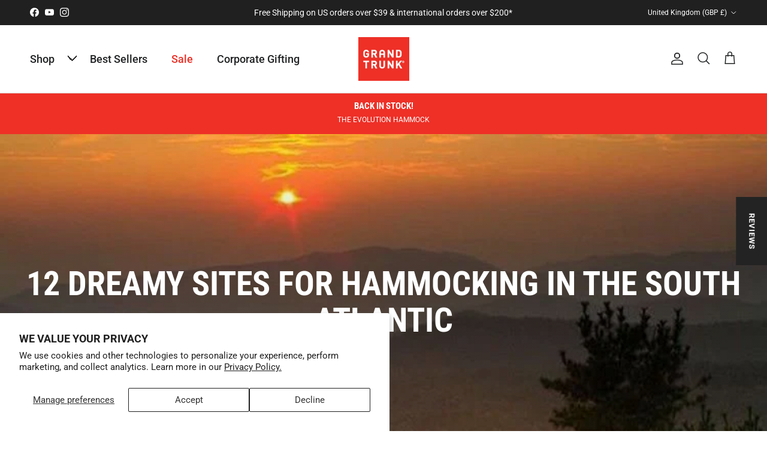

--- FILE ---
content_type: text/html; charset=utf-8
request_url: https://www.grandtrunk.com/en-gb/blogs/news/best-hammocking-beaches-south-atlantic
body_size: 129101
content:
<!doctype html>
<html class="no-js" lang="en" dir="ltr">
<head><meta charset="utf-8">
<meta name="viewport" content="width=device-width,initial-scale=1">
<title>12 Dreamy Sites for Hammocking in the South Atlantic &ndash; GrandTrunk</title><link rel="canonical" href="https://www.grandtrunk.com/en-gb/blogs/news/best-hammocking-beaches-south-atlantic"><link rel="icon" href="//www.grandtrunk.com/cdn/shop/files/GrandTrunkFavicon-1.png?crop=center&height=48&v=1682008008&width=48" type="image/png">
  <link rel="apple-touch-icon" href="//www.grandtrunk.com/cdn/shop/files/GrandTrunkFavicon-1.png?crop=center&height=180&v=1682008008&width=180"><meta name="description" content="The South Atlantic of the US is littered with beautiful spots to set up your hammock. Whether you want mountain views, beaches, or forests the South Atlantic has it all. With so many beautiful sites it can be hard to decide. We thought we’d help you out by narrowing it down to these 12 dreamy sites."><meta property="og:site_name" content="GrandTrunk">
<meta property="og:url" content="https://www.grandtrunk.com/en-gb/blogs/news/best-hammocking-beaches-south-atlantic">
<meta property="og:title" content="12 Dreamy Sites for Hammocking in the South Atlantic">
<meta property="og:type" content="article">
<meta property="og:description" content="The South Atlantic of the US is littered with beautiful spots to set up your hammock. Whether you want mountain views, beaches, or forests the South Atlantic has it all. With so many beautiful sites it can be hard to decide. We thought we’d help you out by narrowing it down to these 12 dreamy sites."><meta property="og:image" content="http://www.grandtrunk.com/cdn/shop/articles/17125520_216413972097049_1326091128532893696_n.jpg?crop=center&height=1200&v=1490906778&width=1200">
  <meta property="og:image:secure_url" content="https://www.grandtrunk.com/cdn/shop/articles/17125520_216413972097049_1326091128532893696_n.jpg?crop=center&height=1200&v=1490906778&width=1200">
  <meta property="og:image:width" content="750">
  <meta property="og:image:height" content="511"><meta name="twitter:card" content="summary_large_image">
<meta name="twitter:title" content="12 Dreamy Sites for Hammocking in the South Atlantic">
<meta name="twitter:description" content="The South Atlantic of the US is littered with beautiful spots to set up your hammock. Whether you want mountain views, beaches, or forests the South Atlantic has it all. With so many beautiful sites it can be hard to decide. We thought we’d help you out by narrowing it down to these 12 dreamy sites.">
<style>@font-face {
  font-family: Roboto;
  font-weight: 400;
  font-style: normal;
  font-display: fallback;
  src: url("//www.grandtrunk.com/cdn/fonts/roboto/roboto_n4.2019d890f07b1852f56ce63ba45b2db45d852cba.woff2") format("woff2"),
       url("//www.grandtrunk.com/cdn/fonts/roboto/roboto_n4.238690e0007583582327135619c5f7971652fa9d.woff") format("woff");
}
@font-face {
  font-family: Roboto;
  font-weight: 700;
  font-style: normal;
  font-display: fallback;
  src: url("//www.grandtrunk.com/cdn/fonts/roboto/roboto_n7.f38007a10afbbde8976c4056bfe890710d51dec2.woff2") format("woff2"),
       url("//www.grandtrunk.com/cdn/fonts/roboto/roboto_n7.94bfdd3e80c7be00e128703d245c207769d763f9.woff") format("woff");
}
@font-face {
  font-family: Roboto;
  font-weight: 500;
  font-style: normal;
  font-display: fallback;
  src: url("//www.grandtrunk.com/cdn/fonts/roboto/roboto_n5.250d51708d76acbac296b0e21ede8f81de4e37aa.woff2") format("woff2"),
       url("//www.grandtrunk.com/cdn/fonts/roboto/roboto_n5.535e8c56f4cbbdea416167af50ab0ff1360a3949.woff") format("woff");
}
@font-face {
  font-family: Roboto;
  font-weight: 400;
  font-style: italic;
  font-display: fallback;
  src: url("//www.grandtrunk.com/cdn/fonts/roboto/roboto_i4.57ce898ccda22ee84f49e6b57ae302250655e2d4.woff2") format("woff2"),
       url("//www.grandtrunk.com/cdn/fonts/roboto/roboto_i4.b21f3bd061cbcb83b824ae8c7671a82587b264bf.woff") format("woff");
}
@font-face {
  font-family: Roboto;
  font-weight: 700;
  font-style: italic;
  font-display: fallback;
  src: url("//www.grandtrunk.com/cdn/fonts/roboto/roboto_i7.7ccaf9410746f2c53340607c42c43f90a9005937.woff2") format("woff2"),
       url("//www.grandtrunk.com/cdn/fonts/roboto/roboto_i7.49ec21cdd7148292bffea74c62c0df6e93551516.woff") format("woff");
}
@font-face {
  font-family: "Roboto Condensed";
  font-weight: 700;
  font-style: normal;
  font-display: fallback;
  src: url("//www.grandtrunk.com/cdn/fonts/roboto_condensed/robotocondensed_n7.0c73a613503672be244d2f29ab6ddd3fc3cc69ae.woff2") format("woff2"),
       url("//www.grandtrunk.com/cdn/fonts/roboto_condensed/robotocondensed_n7.ef6ece86ba55f49c27c4904a493c283a40f3a66e.woff") format("woff");
}
@font-face {
  font-family: Roboto;
  font-weight: 900;
  font-style: normal;
  font-display: fallback;
  src: url("//www.grandtrunk.com/cdn/fonts/roboto/roboto_n9.0c184e6fa23f90226ecbf2340f41a7f829851913.woff2") format("woff2"),
       url("//www.grandtrunk.com/cdn/fonts/roboto/roboto_n9.7211b7d111ec948ac853161b9ab0c32728753cde.woff") format("woff");
}
@font-face {
  font-family: Roboto;
  font-weight: 500;
  font-style: normal;
  font-display: fallback;
  src: url("//www.grandtrunk.com/cdn/fonts/roboto/roboto_n5.250d51708d76acbac296b0e21ede8f81de4e37aa.woff2") format("woff2"),
       url("//www.grandtrunk.com/cdn/fonts/roboto/roboto_n5.535e8c56f4cbbdea416167af50ab0ff1360a3949.woff") format("woff");
}
@font-face {
  font-family: Roboto;
  font-weight: 600;
  font-style: normal;
  font-display: fallback;
  src: url("//www.grandtrunk.com/cdn/fonts/roboto/roboto_n6.3d305d5382545b48404c304160aadee38c90ef9d.woff2") format("woff2"),
       url("//www.grandtrunk.com/cdn/fonts/roboto/roboto_n6.bb37be020157f87e181e5489d5e9137ad60c47a2.woff") format("woff");
}
:root {
  --page-container-width:          1480px;
  --reading-container-width:       720px;
  --divider-opacity:               0.14;
  --gutter-large:                  30px;
  --gutter-desktop:                20px;
  --gutter-mobile:                 16px;
  --section-padding:               50px;
  --larger-section-padding:        80px;
  --larger-section-padding-mobile: 60px;
  --largest-section-padding:       110px;
  --aos-animate-duration:          0.6s;

  --base-font-family:              Roboto, sans-serif;
  --base-font-weight:              400;
  --base-font-style:               normal;
  --heading-font-family:           "Roboto Condensed", sans-serif;
  --heading-font-weight:           700;
  --heading-font-style:            normal;
  --logo-font-family:              Roboto, sans-serif;
  --logo-font-weight:              900;
  --logo-font-style:               normal;
  --nav-font-family:               Roboto, sans-serif;
  --nav-font-weight:               500;
  --nav-font-style:                normal;

  --base-text-size:15px;
  --base-line-height:              1.6;
  --input-text-size:16px;
  --smaller-text-size-1:12px;
  --smaller-text-size-2:14px;
  --smaller-text-size-3:12px;
  --smaller-text-size-4:11px;
  --larger-text-size:32px;
  --super-large-text-size:56px;
  --super-large-mobile-text-size:26px;
  --larger-mobile-text-size:26px;
  --logo-text-size:24px;--btn-letter-spacing: 0.08em;
    --btn-text-transform: uppercase;
    --button-text-size: 13px;
    --quickbuy-button-text-size: 13;
    --small-feature-link-font-size: 0.75em;
    --input-btn-padding-top:             1.2em;
    --input-btn-padding-bottom:          1.2em;--heading-text-transform:uppercase;
  --nav-text-size:                      18px;
  --mobile-menu-font-weight:            600;

  --body-bg-color:                      255 255 255;
  --bg-color:                           255 255 255;
  --body-text-color:                    55 55 56;
  --text-color:                         55 55 56;

  --header-text-col:                    #202223;--header-text-hover-col:             var(--main-nav-link-hover-col);--header-bg-col:                     #ffffff;
  --heading-color:                     32 34 35;
  --body-heading-color:                32 34 35;
  --heading-divider-col:               #e2e2e2;

  --logo-col:                          #202223;
  --main-nav-bg:                       #ffffff;
  --main-nav-link-col:                 #303030;
  --main-nav-link-hover-col:           #202223;
  --main-nav-link-featured-col:        #ee2e24;

  --link-color:                        238 46 36;
  --body-link-color:                   238 46 36;

  --btn-bg-color:                        35 35 35;
  --btn-bg-hover-color:                  0 0 0;
  --btn-border-color:                    35 35 35;
  --btn-border-hover-color:              0 0 0;
  --btn-text-color:                      255 255 255;
  --btn-text-hover-color:                255 255 255;--btn-alt-bg-color:                    255 255 255;
  --btn-alt-text-color:                  35 35 35;
  --btn-alt-border-color:                35 35 35;
  --btn-alt-border-hover-color:          35 35 35;--btn-ter-bg-color:                    235 235 235;
  --btn-ter-text-color:                  4 4 5;
  --btn-ter-bg-hover-color:              35 35 35;
  --btn-ter-text-hover-color:            255 255 255;--btn-border-radius: 3px;--color-scheme-default:                             #ffffff;
  --color-scheme-default-color:                       255 255 255;
  --color-scheme-default-text-color:                  55 55 56;
  --color-scheme-default-head-color:                  32 34 35;
  --color-scheme-default-link-color:                  238 46 36;
  --color-scheme-default-btn-text-color:              255 255 255;
  --color-scheme-default-btn-text-hover-color:        255 255 255;
  --color-scheme-default-btn-bg-color:                35 35 35;
  --color-scheme-default-btn-bg-hover-color:          0 0 0;
  --color-scheme-default-btn-border-color:            35 35 35;
  --color-scheme-default-btn-border-hover-color:      0 0 0;
  --color-scheme-default-btn-alt-text-color:          35 35 35;
  --color-scheme-default-btn-alt-bg-color:            255 255 255;
  --color-scheme-default-btn-alt-border-color:        35 35 35;
  --color-scheme-default-btn-alt-border-hover-color:  35 35 35;

  --color-scheme-1:                             #f2f2f2;
  --color-scheme-1-color:                       242 242 242;
  --color-scheme-1-text-color:                  52 52 52;
  --color-scheme-1-head-color:                  52 52 52;
  --color-scheme-1-link-color:                  52 52 52;
  --color-scheme-1-btn-text-color:              255 255 255;
  --color-scheme-1-btn-text-hover-color:        255 255 255;
  --color-scheme-1-btn-bg-color:                35 35 35;
  --color-scheme-1-btn-bg-hover-color:          0 0 0;
  --color-scheme-1-btn-border-color:            35 35 35;
  --color-scheme-1-btn-border-hover-color:      0 0 0;
  --color-scheme-1-btn-alt-text-color:          35 35 35;
  --color-scheme-1-btn-alt-bg-color:            255 255 255;
  --color-scheme-1-btn-alt-border-color:        35 35 35;
  --color-scheme-1-btn-alt-border-hover-color:  35 35 35;

  --color-scheme-2:                             #f2f2f2;
  --color-scheme-2-color:                       242 242 242;
  --color-scheme-2-text-color:                  52 52 52;
  --color-scheme-2-head-color:                  52 52 52;
  --color-scheme-2-link-color:                  52 52 52;
  --color-scheme-2-btn-text-color:              255 255 255;
  --color-scheme-2-btn-text-hover-color:        255 255 255;
  --color-scheme-2-btn-bg-color:                35 35 35;
  --color-scheme-2-btn-bg-hover-color:          0 0 0;
  --color-scheme-2-btn-border-color:            35 35 35;
  --color-scheme-2-btn-border-hover-color:      0 0 0;
  --color-scheme-2-btn-alt-text-color:          35 35 35;
  --color-scheme-2-btn-alt-bg-color:            255 255 255;
  --color-scheme-2-btn-alt-border-color:        35 35 35;
  --color-scheme-2-btn-alt-border-hover-color:  35 35 35;

  /* Shop Pay payment terms */
  --payment-terms-background-color:    #ffffff;--quickbuy-bg: 242 242 242;--body-input-background-color:       rgb(var(--body-bg-color));
  --input-background-color:            rgb(var(--body-bg-color));
  --body-input-text-color:             var(--body-text-color);
  --input-text-color:                  var(--body-text-color);
  --body-input-border-color:           rgb(205, 205, 205);
  --input-border-color:                rgb(205, 205, 205);
  --input-border-color-hover:          rgb(145, 145, 146);
  --input-border-color-active:         rgb(55, 55, 56);

  --swatch-cross-svg:                  url("data:image/svg+xml,%3Csvg xmlns='http://www.w3.org/2000/svg' width='240' height='240' viewBox='0 0 24 24' fill='none' stroke='rgb(205, 205, 205)' stroke-width='0.09' preserveAspectRatio='none' %3E%3Cline x1='24' y1='0' x2='0' y2='24'%3E%3C/line%3E%3C/svg%3E");
  --swatch-cross-hover:                url("data:image/svg+xml,%3Csvg xmlns='http://www.w3.org/2000/svg' width='240' height='240' viewBox='0 0 24 24' fill='none' stroke='rgb(145, 145, 146)' stroke-width='0.09' preserveAspectRatio='none' %3E%3Cline x1='24' y1='0' x2='0' y2='24'%3E%3C/line%3E%3C/svg%3E");
  --swatch-cross-active:               url("data:image/svg+xml,%3Csvg xmlns='http://www.w3.org/2000/svg' width='240' height='240' viewBox='0 0 24 24' fill='none' stroke='rgb(55, 55, 56)' stroke-width='0.09' preserveAspectRatio='none' %3E%3Cline x1='24' y1='0' x2='0' y2='24'%3E%3C/line%3E%3C/svg%3E");

  --footer-divider-col:                #eeeeee;
  --footer-text-col:                   48 48 48;
  --footer-heading-col:                32 34 35;
  --footer-bg:                         #ffffff;--product-label-overlay-justify: flex-start;--product-label-overlay-align: flex-end;--product-label-overlay-reduction-text:   #ee2e24;
  --product-label-overlay-reduction-bg:     #ffffff;
  --product-label-overlay-stock-text:       #303030;
  --product-label-overlay-stock-bg:         #ffffff;
  --product-label-overlay-new-text:         #303030;
  --product-label-overlay-new-bg:           #ffffff;
  --product-label-overlay-meta-text:        #ffffff;
  --product-label-overlay-meta-bg:          #09728c;
  --product-label-sale-text:                #ee2e24;
  --product-label-sold-text:                #202223;
  --product-label-preorder-text:            #60a57e;

  --product-block-crop-align:               center;

  
  --product-block-price-align:              flex-start;
  --product-block-price-item-margin-start:  initial;
  --product-block-price-item-margin-end:    .5rem;
  

  --collection-block-image-position:   center center;

  --swatch-picker-image-size:          72px;
  --swatch-crop-align:                 center center;

  --image-overlay-text-color:          255 255 255;--image-overlay-bg:                  rgba(0, 0, 0, 0.1);
  --image-overlay-shadow-start:        rgb(0 0 0 / 0.15);
  --image-overlay-box-opacity:         0.9;.image-overlay--bg-box .text-overlay .text-overlay__text {
      --image-overlay-box-bg: 255 255 255;
      --heading-color: var(--body-heading-color);
      --text-color: var(--body-text-color);
      --link-color: var(--body-link-color);
    }--product-inventory-ok-box-color:            #f2faf0;
  --product-inventory-ok-text-color:           #108043;
  --product-inventory-ok-icon-box-fill-color:  #fff;
  --product-inventory-low-box-color:           #fcf1cd;
  --product-inventory-low-text-color:          #dd9a1a;
  --product-inventory-low-icon-box-fill-color: #fff;
  --product-inventory-low-text-color-channels: 16, 128, 67;
  --product-inventory-ok-text-color-channels:  221, 154, 26;

  --rating-star-color: 196 8 0;
}::selection {
    background: rgb(var(--body-heading-color));
    color: rgb(var(--body-bg-color));
  }
  ::-moz-selection {
    background: rgb(var(--body-heading-color));
    color: rgb(var(--body-bg-color));
  }.use-color-scheme--default {
  --product-label-sale-text:           #ee2e24;
  --product-label-sold-text:           #202223;
  --product-label-preorder-text:       #60a57e;
  --input-background-color:            rgb(var(--body-bg-color));
  --input-text-color:                  var(--body-input-text-color);
  --input-border-color:                rgb(205, 205, 205);
  --input-border-color-hover:          rgb(145, 145, 146);
  --input-border-color-active:         rgb(55, 55, 56);
}</style>

  <link href="//www.grandtrunk.com/cdn/shop/t/40/assets/main.css?v=113375832511974075401715582345" rel="stylesheet" type="text/css" media="all" />
<link rel="preload" as="font" href="//www.grandtrunk.com/cdn/fonts/roboto/roboto_n4.2019d890f07b1852f56ce63ba45b2db45d852cba.woff2" type="font/woff2" crossorigin><link rel="preload" as="font" href="//www.grandtrunk.com/cdn/fonts/roboto_condensed/robotocondensed_n7.0c73a613503672be244d2f29ab6ddd3fc3cc69ae.woff2" type="font/woff2" crossorigin><script>
    document.documentElement.className = document.documentElement.className.replace('no-js', 'js');

    window.theme = {
      info: {
        name: 'Symmetry',
        version: '7.1.2'
      },
      device: {
        hasTouch: window.matchMedia('(any-pointer: coarse)').matches,
        hasHover: window.matchMedia('(hover: hover)').matches
      },
      mediaQueries: {
        md: '(min-width: 768px)',
        productMediaCarouselBreak: '(min-width: 1041px)'
      },
      routes: {
        base: 'https://www.grandtrunk.com',
        cart: '/en-gb/cart',
        cartAdd: '/en-gb/cart/add.js',
        cartUpdate: '/en-gb/cart/update.js',
        predictiveSearch: '/en-gb/search/suggest'
      },
      strings: {
        cartTermsConfirmation: "You must agree to the terms and conditions before continuing.",
        cartItemsQuantityError: "You can only add [QUANTITY] of this item to your cart.",
        generalSearchViewAll: "View all search results",
        noStock: "Sold out",
        noVariant: "Unavailable",
        productsProductChooseA: "Choose a",
        generalSearchPages: "Pages",
        generalSearchNoResultsWithoutTerms: "Sorry, we couldnʼt find any results",
        shippingCalculator: {
          singleRate: "There is one shipping rate for this destination:",
          multipleRates: "There are multiple shipping rates for this destination:",
          noRates: "We do not ship to this destination."
        }
      },
      settings: {
        moneyWithCurrencyFormat: "£{{amount}} GBP",
        cartType: "drawer",
        afterAddToCart: "drawer",
        quickbuyStyle: "off",
        externalLinksNewTab: true,
        internalLinksSmoothScroll: true
      }
    }

    theme.inlineNavigationCheck = function() {
      var pageHeader = document.querySelector('.pageheader'),
          inlineNavContainer = pageHeader.querySelector('.logo-area__left__inner'),
          inlineNav = inlineNavContainer.querySelector('.navigation--left');
      if (inlineNav && getComputedStyle(inlineNav).display != 'none') {
        var inlineMenuCentered = document.querySelector('.pageheader--layout-inline-menu-center'),
            logoContainer = document.querySelector('.logo-area__middle__inner');
        if(inlineMenuCentered) {
          var rightWidth = document.querySelector('.logo-area__right__inner').clientWidth,
              middleWidth = logoContainer.clientWidth,
              logoArea = document.querySelector('.logo-area'),
              computedLogoAreaStyle = getComputedStyle(logoArea),
              logoAreaInnerWidth = logoArea.clientWidth - Math.ceil(parseFloat(computedLogoAreaStyle.paddingLeft)) - Math.ceil(parseFloat(computedLogoAreaStyle.paddingRight)),
              availableNavWidth = logoAreaInnerWidth - Math.max(rightWidth, middleWidth) * 2 - 40;
          inlineNavContainer.style.maxWidth = availableNavWidth + 'px';
        }

        var firstInlineNavLink = inlineNav.querySelector('.navigation__item:first-child'),
            lastInlineNavLink = inlineNav.querySelector('.navigation__item:last-child');
        if (lastInlineNavLink) {
          var inlineNavWidth = null;
          if(document.querySelector('html[dir=rtl]')) {
            inlineNavWidth = firstInlineNavLink.offsetLeft - lastInlineNavLink.offsetLeft + firstInlineNavLink.offsetWidth;
          } else {
            inlineNavWidth = lastInlineNavLink.offsetLeft - firstInlineNavLink.offsetLeft + lastInlineNavLink.offsetWidth;
          }
          if (inlineNavContainer.offsetWidth >= inlineNavWidth) {
            pageHeader.classList.add('pageheader--layout-inline-permitted');
            var tallLogo = logoContainer.clientHeight > lastInlineNavLink.clientHeight + 20;
            if (tallLogo) {
              inlineNav.classList.add('navigation--tight-underline');
            } else {
              inlineNav.classList.remove('navigation--tight-underline');
            }
          } else {
            pageHeader.classList.remove('pageheader--layout-inline-permitted');
          }
        }
      }
    };

    theme.setInitialHeaderHeightProperty = () => {
      const section = document.querySelector('.section-header');
      if (section) {
        document.documentElement.style.setProperty('--theme-header-height', Math.ceil(section.clientHeight) + 'px');
      }
    };
  </script>

  <script src="//www.grandtrunk.com/cdn/shop/t/40/assets/main.js?v=66933730433444639621713850471" defer></script>
    <script src="//www.grandtrunk.com/cdn/shop/t/40/assets/animate-on-scroll.js?v=15249566486942820451713850471" defer></script>
    <link href="//www.grandtrunk.com/cdn/shop/t/40/assets/animate-on-scroll.css?v=35216439550296132921713850471" rel="stylesheet" type="text/css" media="all" />
  

  <script>window.performance && window.performance.mark && window.performance.mark('shopify.content_for_header.start');</script><meta name="google-site-verification" content="2fQZpJZ9ESnRPCn7iaBR-kFP2WIqHnSq396T_OoqLU0">
<meta name="google-site-verification" content="oCnhp1XTGyGyb5MJrj-VMXF6miBxBx3ATcgGJOoscDs">
<meta name="google-site-verification" content="q8mftf7dH662moJjT8KPg85Yzzn40UCWywwxehfjjZo">
<meta name="google-site-verification" content="2fQZpJZ9ESnRPCn7iaBR-kFP2WIqHnSq396T_OoqLU0">
<meta id="shopify-digital-wallet" name="shopify-digital-wallet" content="/10755998/digital_wallets/dialog">
<meta name="shopify-checkout-api-token" content="a7b958bbad1df8be85de947dd0cc8c18">
<meta id="in-context-paypal-metadata" data-shop-id="10755998" data-venmo-supported="true" data-environment="production" data-locale="en_US" data-paypal-v4="true" data-currency="GBP">
<link rel="alternate" type="application/atom+xml" title="Feed" href="/en-gb/blogs/news.atom" />
<link rel="alternate" hreflang="x-default" href="https://www.grandtrunk.com/blogs/news/best-hammocking-beaches-south-atlantic">
<link rel="alternate" hreflang="en" href="https://www.grandtrunk.com/blogs/news/best-hammocking-beaches-south-atlantic">
<link rel="alternate" hreflang="en-CA" href="https://www.grandtrunk.com/en-ca/blogs/news/best-hammocking-beaches-south-atlantic">
<link rel="alternate" hreflang="en-AU" href="https://www.grandtrunk.com/en-au/blogs/news/best-hammocking-beaches-south-atlantic">
<link rel="alternate" hreflang="en-GB" href="https://www.grandtrunk.com/en-gb/blogs/news/best-hammocking-beaches-south-atlantic">
<link rel="alternate" hreflang="de-DE" href="https://www.grandtrunk.com/de-de/blogs/news/best-hammocking-beaches-south-atlantic">
<link rel="alternate" hreflang="en-JP" href="https://www.grandtrunk.com/en-jp/blogs/news/best-hammocking-beaches-south-atlantic">
<link rel="alternate" hreflang="en-SG" href="https://www.grandtrunk.com/en-sg/blogs/news/best-hammocking-beaches-south-atlantic">
<link rel="alternate" hreflang="en-CH" href="https://www.grandtrunk.com/en-ch/blogs/news/best-hammocking-beaches-south-atlantic">
<link rel="alternate" hreflang="en-NZ" href="https://www.grandtrunk.com/en-nz/blogs/news/best-hammocking-beaches-south-atlantic">
<link rel="alternate" hreflang="es-MX" href="https://www.grandtrunk.com/es-mx/blogs/news/best-hammocking-beaches-south-atlantic">
<link rel="alternate" hreflang="en-PH" href="https://www.grandtrunk.com/en-ph/blogs/news/best-hammocking-beaches-south-atlantic">
<link rel="alternate" hreflang="en-KR" href="https://www.grandtrunk.com/en-kr/blogs/news/best-hammocking-beaches-south-atlantic">
<script async="async" src="/checkouts/internal/preloads.js?locale=en-GB"></script>
<link rel="preconnect" href="https://shop.app" crossorigin="anonymous">
<script async="async" src="https://shop.app/checkouts/internal/preloads.js?locale=en-GB&shop_id=10755998" crossorigin="anonymous"></script>
<script id="apple-pay-shop-capabilities" type="application/json">{"shopId":10755998,"countryCode":"US","currencyCode":"GBP","merchantCapabilities":["supports3DS"],"merchantId":"gid:\/\/shopify\/Shop\/10755998","merchantName":"GrandTrunk","requiredBillingContactFields":["postalAddress","email","phone"],"requiredShippingContactFields":["postalAddress","email","phone"],"shippingType":"shipping","supportedNetworks":["visa","masterCard","amex","discover","elo","jcb"],"total":{"type":"pending","label":"GrandTrunk","amount":"1.00"},"shopifyPaymentsEnabled":true,"supportsSubscriptions":true}</script>
<script id="shopify-features" type="application/json">{"accessToken":"a7b958bbad1df8be85de947dd0cc8c18","betas":["rich-media-storefront-analytics"],"domain":"www.grandtrunk.com","predictiveSearch":true,"shopId":10755998,"locale":"en"}</script>
<script>var Shopify = Shopify || {};
Shopify.shop = "grand-trunk.myshopify.com";
Shopify.locale = "en";
Shopify.currency = {"active":"GBP","rate":"0.752302775"};
Shopify.country = "GB";
Shopify.theme = {"name":"June 4th 2024","id":124808888423,"schema_name":"Symmetry","schema_version":"7.1.2","theme_store_id":568,"role":"main"};
Shopify.theme.handle = "null";
Shopify.theme.style = {"id":null,"handle":null};
Shopify.cdnHost = "www.grandtrunk.com/cdn";
Shopify.routes = Shopify.routes || {};
Shopify.routes.root = "/en-gb/";</script>
<script type="module">!function(o){(o.Shopify=o.Shopify||{}).modules=!0}(window);</script>
<script>!function(o){function n(){var o=[];function n(){o.push(Array.prototype.slice.apply(arguments))}return n.q=o,n}var t=o.Shopify=o.Shopify||{};t.loadFeatures=n(),t.autoloadFeatures=n()}(window);</script>
<script>
  window.ShopifyPay = window.ShopifyPay || {};
  window.ShopifyPay.apiHost = "shop.app\/pay";
  window.ShopifyPay.redirectState = null;
</script>
<script id="shop-js-analytics" type="application/json">{"pageType":"article"}</script>
<script defer="defer" async type="module" src="//www.grandtrunk.com/cdn/shopifycloud/shop-js/modules/v2/client.init-shop-cart-sync_BT-GjEfc.en.esm.js"></script>
<script defer="defer" async type="module" src="//www.grandtrunk.com/cdn/shopifycloud/shop-js/modules/v2/chunk.common_D58fp_Oc.esm.js"></script>
<script defer="defer" async type="module" src="//www.grandtrunk.com/cdn/shopifycloud/shop-js/modules/v2/chunk.modal_xMitdFEc.esm.js"></script>
<script type="module">
  await import("//www.grandtrunk.com/cdn/shopifycloud/shop-js/modules/v2/client.init-shop-cart-sync_BT-GjEfc.en.esm.js");
await import("//www.grandtrunk.com/cdn/shopifycloud/shop-js/modules/v2/chunk.common_D58fp_Oc.esm.js");
await import("//www.grandtrunk.com/cdn/shopifycloud/shop-js/modules/v2/chunk.modal_xMitdFEc.esm.js");

  window.Shopify.SignInWithShop?.initShopCartSync?.({"fedCMEnabled":true,"windoidEnabled":true});

</script>
<script>
  window.Shopify = window.Shopify || {};
  if (!window.Shopify.featureAssets) window.Shopify.featureAssets = {};
  window.Shopify.featureAssets['shop-js'] = {"shop-cart-sync":["modules/v2/client.shop-cart-sync_DZOKe7Ll.en.esm.js","modules/v2/chunk.common_D58fp_Oc.esm.js","modules/v2/chunk.modal_xMitdFEc.esm.js"],"init-fed-cm":["modules/v2/client.init-fed-cm_B6oLuCjv.en.esm.js","modules/v2/chunk.common_D58fp_Oc.esm.js","modules/v2/chunk.modal_xMitdFEc.esm.js"],"shop-cash-offers":["modules/v2/client.shop-cash-offers_D2sdYoxE.en.esm.js","modules/v2/chunk.common_D58fp_Oc.esm.js","modules/v2/chunk.modal_xMitdFEc.esm.js"],"shop-login-button":["modules/v2/client.shop-login-button_QeVjl5Y3.en.esm.js","modules/v2/chunk.common_D58fp_Oc.esm.js","modules/v2/chunk.modal_xMitdFEc.esm.js"],"pay-button":["modules/v2/client.pay-button_DXTOsIq6.en.esm.js","modules/v2/chunk.common_D58fp_Oc.esm.js","modules/v2/chunk.modal_xMitdFEc.esm.js"],"shop-button":["modules/v2/client.shop-button_DQZHx9pm.en.esm.js","modules/v2/chunk.common_D58fp_Oc.esm.js","modules/v2/chunk.modal_xMitdFEc.esm.js"],"avatar":["modules/v2/client.avatar_BTnouDA3.en.esm.js"],"init-windoid":["modules/v2/client.init-windoid_CR1B-cfM.en.esm.js","modules/v2/chunk.common_D58fp_Oc.esm.js","modules/v2/chunk.modal_xMitdFEc.esm.js"],"init-shop-for-new-customer-accounts":["modules/v2/client.init-shop-for-new-customer-accounts_C_vY_xzh.en.esm.js","modules/v2/client.shop-login-button_QeVjl5Y3.en.esm.js","modules/v2/chunk.common_D58fp_Oc.esm.js","modules/v2/chunk.modal_xMitdFEc.esm.js"],"init-shop-email-lookup-coordinator":["modules/v2/client.init-shop-email-lookup-coordinator_BI7n9ZSv.en.esm.js","modules/v2/chunk.common_D58fp_Oc.esm.js","modules/v2/chunk.modal_xMitdFEc.esm.js"],"init-shop-cart-sync":["modules/v2/client.init-shop-cart-sync_BT-GjEfc.en.esm.js","modules/v2/chunk.common_D58fp_Oc.esm.js","modules/v2/chunk.modal_xMitdFEc.esm.js"],"shop-toast-manager":["modules/v2/client.shop-toast-manager_DiYdP3xc.en.esm.js","modules/v2/chunk.common_D58fp_Oc.esm.js","modules/v2/chunk.modal_xMitdFEc.esm.js"],"init-customer-accounts":["modules/v2/client.init-customer-accounts_D9ZNqS-Q.en.esm.js","modules/v2/client.shop-login-button_QeVjl5Y3.en.esm.js","modules/v2/chunk.common_D58fp_Oc.esm.js","modules/v2/chunk.modal_xMitdFEc.esm.js"],"init-customer-accounts-sign-up":["modules/v2/client.init-customer-accounts-sign-up_iGw4briv.en.esm.js","modules/v2/client.shop-login-button_QeVjl5Y3.en.esm.js","modules/v2/chunk.common_D58fp_Oc.esm.js","modules/v2/chunk.modal_xMitdFEc.esm.js"],"shop-follow-button":["modules/v2/client.shop-follow-button_CqMgW2wH.en.esm.js","modules/v2/chunk.common_D58fp_Oc.esm.js","modules/v2/chunk.modal_xMitdFEc.esm.js"],"checkout-modal":["modules/v2/client.checkout-modal_xHeaAweL.en.esm.js","modules/v2/chunk.common_D58fp_Oc.esm.js","modules/v2/chunk.modal_xMitdFEc.esm.js"],"shop-login":["modules/v2/client.shop-login_D91U-Q7h.en.esm.js","modules/v2/chunk.common_D58fp_Oc.esm.js","modules/v2/chunk.modal_xMitdFEc.esm.js"],"lead-capture":["modules/v2/client.lead-capture_BJmE1dJe.en.esm.js","modules/v2/chunk.common_D58fp_Oc.esm.js","modules/v2/chunk.modal_xMitdFEc.esm.js"],"payment-terms":["modules/v2/client.payment-terms_Ci9AEqFq.en.esm.js","modules/v2/chunk.common_D58fp_Oc.esm.js","modules/v2/chunk.modal_xMitdFEc.esm.js"]};
</script>
<script>(function() {
  var isLoaded = false;
  function asyncLoad() {
    if (isLoaded) return;
    isLoaded = true;
    var urls = ["https:\/\/bingshoppingtool-t2app-prod.trafficmanager.net\/uet\/tracking_script?shop=grand-trunk.myshopify.com","https:\/\/id-shop.govx.com\/app\/grand-trunk.myshopify.com\/govx.js?shop=grand-trunk.myshopify.com","https:\/\/d5zu2f4xvqanl.cloudfront.net\/42\/fe\/loader_2.js?shop=grand-trunk.myshopify.com","https:\/\/static.getangler.ai\/dist\/shp_script_tag\/_latest.min.js?shop=grand-trunk.myshopify.com","https:\/\/shopify-extension.getredo.com\/main.js?widget_id=20356cxv1qvnia6\u0026shop=grand-trunk.myshopify.com","https:\/\/cdn.hextom.com\/js\/quickannouncementbar.js?shop=grand-trunk.myshopify.com","https:\/\/chat-widget.getredo.com\/widget.js?widgetId=20356cxv1qvnia6\u0026shop=grand-trunk.myshopify.com"];
    for (var i = 0; i < urls.length; i++) {
      var s = document.createElement('script');
      s.type = 'text/javascript';
      s.async = true;
      s.src = urls[i];
      var x = document.getElementsByTagName('script')[0];
      x.parentNode.insertBefore(s, x);
    }
  };
  if(window.attachEvent) {
    window.attachEvent('onload', asyncLoad);
  } else {
    window.addEventListener('load', asyncLoad, false);
  }
})();</script>
<script id="__st">var __st={"a":10755998,"offset":-25200,"reqid":"72e4444d-5689-4141-8228-6341595c57b2-1769105357","pageurl":"www.grandtrunk.com\/en-gb\/blogs\/news\/best-hammocking-beaches-south-atlantic","s":"articles-200685902","u":"10074ad7d35a","p":"article","rtyp":"article","rid":200685902};</script>
<script>window.ShopifyPaypalV4VisibilityTracking = true;</script>
<script id="captcha-bootstrap">!function(){'use strict';const t='contact',e='account',n='new_comment',o=[[t,t],['blogs',n],['comments',n],[t,'customer']],c=[[e,'customer_login'],[e,'guest_login'],[e,'recover_customer_password'],[e,'create_customer']],r=t=>t.map((([t,e])=>`form[action*='/${t}']:not([data-nocaptcha='true']) input[name='form_type'][value='${e}']`)).join(','),a=t=>()=>t?[...document.querySelectorAll(t)].map((t=>t.form)):[];function s(){const t=[...o],e=r(t);return a(e)}const i='password',u='form_key',d=['recaptcha-v3-token','g-recaptcha-response','h-captcha-response',i],f=()=>{try{return window.sessionStorage}catch{return}},m='__shopify_v',_=t=>t.elements[u];function p(t,e,n=!1){try{const o=window.sessionStorage,c=JSON.parse(o.getItem(e)),{data:r}=function(t){const{data:e,action:n}=t;return t[m]||n?{data:e,action:n}:{data:t,action:n}}(c);for(const[e,n]of Object.entries(r))t.elements[e]&&(t.elements[e].value=n);n&&o.removeItem(e)}catch(o){console.error('form repopulation failed',{error:o})}}const l='form_type',E='cptcha';function T(t){t.dataset[E]=!0}const w=window,h=w.document,L='Shopify',v='ce_forms',y='captcha';let A=!1;((t,e)=>{const n=(g='f06e6c50-85a8-45c8-87d0-21a2b65856fe',I='https://cdn.shopify.com/shopifycloud/storefront-forms-hcaptcha/ce_storefront_forms_captcha_hcaptcha.v1.5.2.iife.js',D={infoText:'Protected by hCaptcha',privacyText:'Privacy',termsText:'Terms'},(t,e,n)=>{const o=w[L][v],c=o.bindForm;if(c)return c(t,g,e,D).then(n);var r;o.q.push([[t,g,e,D],n]),r=I,A||(h.body.append(Object.assign(h.createElement('script'),{id:'captcha-provider',async:!0,src:r})),A=!0)});var g,I,D;w[L]=w[L]||{},w[L][v]=w[L][v]||{},w[L][v].q=[],w[L][y]=w[L][y]||{},w[L][y].protect=function(t,e){n(t,void 0,e),T(t)},Object.freeze(w[L][y]),function(t,e,n,w,h,L){const[v,y,A,g]=function(t,e,n){const i=e?o:[],u=t?c:[],d=[...i,...u],f=r(d),m=r(i),_=r(d.filter((([t,e])=>n.includes(e))));return[a(f),a(m),a(_),s()]}(w,h,L),I=t=>{const e=t.target;return e instanceof HTMLFormElement?e:e&&e.form},D=t=>v().includes(t);t.addEventListener('submit',(t=>{const e=I(t);if(!e)return;const n=D(e)&&!e.dataset.hcaptchaBound&&!e.dataset.recaptchaBound,o=_(e),c=g().includes(e)&&(!o||!o.value);(n||c)&&t.preventDefault(),c&&!n&&(function(t){try{if(!f())return;!function(t){const e=f();if(!e)return;const n=_(t);if(!n)return;const o=n.value;o&&e.removeItem(o)}(t);const e=Array.from(Array(32),(()=>Math.random().toString(36)[2])).join('');!function(t,e){_(t)||t.append(Object.assign(document.createElement('input'),{type:'hidden',name:u})),t.elements[u].value=e}(t,e),function(t,e){const n=f();if(!n)return;const o=[...t.querySelectorAll(`input[type='${i}']`)].map((({name:t})=>t)),c=[...d,...o],r={};for(const[a,s]of new FormData(t).entries())c.includes(a)||(r[a]=s);n.setItem(e,JSON.stringify({[m]:1,action:t.action,data:r}))}(t,e)}catch(e){console.error('failed to persist form',e)}}(e),e.submit())}));const S=(t,e)=>{t&&!t.dataset[E]&&(n(t,e.some((e=>e===t))),T(t))};for(const o of['focusin','change'])t.addEventListener(o,(t=>{const e=I(t);D(e)&&S(e,y())}));const B=e.get('form_key'),M=e.get(l),P=B&&M;t.addEventListener('DOMContentLoaded',(()=>{const t=y();if(P)for(const e of t)e.elements[l].value===M&&p(e,B);[...new Set([...A(),...v().filter((t=>'true'===t.dataset.shopifyCaptcha))])].forEach((e=>S(e,t)))}))}(h,new URLSearchParams(w.location.search),n,t,e,['guest_login'])})(!0,!0)}();</script>
<script integrity="sha256-4kQ18oKyAcykRKYeNunJcIwy7WH5gtpwJnB7kiuLZ1E=" data-source-attribution="shopify.loadfeatures" defer="defer" src="//www.grandtrunk.com/cdn/shopifycloud/storefront/assets/storefront/load_feature-a0a9edcb.js" crossorigin="anonymous"></script>
<script crossorigin="anonymous" defer="defer" src="//www.grandtrunk.com/cdn/shopifycloud/storefront/assets/shopify_pay/storefront-65b4c6d7.js?v=20250812"></script>
<script data-source-attribution="shopify.dynamic_checkout.dynamic.init">var Shopify=Shopify||{};Shopify.PaymentButton=Shopify.PaymentButton||{isStorefrontPortableWallets:!0,init:function(){window.Shopify.PaymentButton.init=function(){};var t=document.createElement("script");t.src="https://www.grandtrunk.com/cdn/shopifycloud/portable-wallets/latest/portable-wallets.en.js",t.type="module",document.head.appendChild(t)}};
</script>
<script data-source-attribution="shopify.dynamic_checkout.buyer_consent">
  function portableWalletsHideBuyerConsent(e){var t=document.getElementById("shopify-buyer-consent"),n=document.getElementById("shopify-subscription-policy-button");t&&n&&(t.classList.add("hidden"),t.setAttribute("aria-hidden","true"),n.removeEventListener("click",e))}function portableWalletsShowBuyerConsent(e){var t=document.getElementById("shopify-buyer-consent"),n=document.getElementById("shopify-subscription-policy-button");t&&n&&(t.classList.remove("hidden"),t.removeAttribute("aria-hidden"),n.addEventListener("click",e))}window.Shopify?.PaymentButton&&(window.Shopify.PaymentButton.hideBuyerConsent=portableWalletsHideBuyerConsent,window.Shopify.PaymentButton.showBuyerConsent=portableWalletsShowBuyerConsent);
</script>
<script data-source-attribution="shopify.dynamic_checkout.cart.bootstrap">document.addEventListener("DOMContentLoaded",(function(){function t(){return document.querySelector("shopify-accelerated-checkout-cart, shopify-accelerated-checkout")}if(t())Shopify.PaymentButton.init();else{new MutationObserver((function(e,n){t()&&(Shopify.PaymentButton.init(),n.disconnect())})).observe(document.body,{childList:!0,subtree:!0})}}));
</script>
<script id='scb4127' type='text/javascript' async='' src='https://www.grandtrunk.com/cdn/shopifycloud/privacy-banner/storefront-banner.js'></script><link id="shopify-accelerated-checkout-styles" rel="stylesheet" media="screen" href="https://www.grandtrunk.com/cdn/shopifycloud/portable-wallets/latest/accelerated-checkout-backwards-compat.css" crossorigin="anonymous">
<style id="shopify-accelerated-checkout-cart">
        #shopify-buyer-consent {
  margin-top: 1em;
  display: inline-block;
  width: 100%;
}

#shopify-buyer-consent.hidden {
  display: none;
}

#shopify-subscription-policy-button {
  background: none;
  border: none;
  padding: 0;
  text-decoration: underline;
  font-size: inherit;
  cursor: pointer;
}

#shopify-subscription-policy-button::before {
  box-shadow: none;
}

      </style>

<script>window.performance && window.performance.mark && window.performance.mark('shopify.content_for_header.end');</script>
<!-- CC Custom Head Start --><!-- CC Custom Head End -->



<!-- Google tag (gtag.js) -->
<script async src="https://www.googletagmanager.com/gtag/js?id=AW-925239331">
</script>
<script>
  window.dataLayer = window.dataLayer || [];
  function gtag(){dataLayer.push(arguments);}
  gtag('js', new Date());

  gtag('config', 'AW-925239331');
</script>



<!-- BEGIN app block: shopify://apps/geo-pro-geolocation/blocks/geopro/16fc5313-7aee-4e90-ac95-f50fc7c8b657 --><!-- This snippet is used to load Geo:Pro data on the storefront -->
<meta class='geo-ip' content='[base64]'>
<!-- This snippet initializes the plugin -->
<script async>
  try {
    const loadGeoPro=()=>{let e=e=>{if(!e||e.isCrawler||"success"!==e.message){window.geopro_cancel="1";return}let o=e.isAdmin?"el-geoip-location-admin":"el-geoip-location",s=Date.now()+864e5;localStorage.setItem(o,JSON.stringify({value:e.data,expires:s})),e.isAdmin&&localStorage.setItem("el-geoip-admin",JSON.stringify({value:"1",expires:s}))},o=new XMLHttpRequest;o.open("GET","https://geo.geoproapp.com?x-api-key=91e359ab7-2b63-539e-1de2-c4bf731367a7",!0),o.responseType="json",o.onload=()=>e(200===o.status?o.response:null),o.send()},load=!["el-geoip-location-admin","el-geoip-location"].some(e=>{try{let o=JSON.parse(localStorage.getItem(e));return o&&o.expires>Date.now()}catch(s){return!1}});load&&loadGeoPro();
  } catch(e) {
    console.warn('Geo:Pro error', e);
    window.geopro_cancel = '1';
  }
</script>
<script src="https://cdn.shopify.com/extensions/019b746b-26da-7a64-a671-397924f34f11/easylocation-195/assets/easylocation-storefront.min.js" type="text/javascript" async></script>


<!-- END app block --><!-- BEGIN app block: shopify://apps/instant-section-page-builder/blocks/instant_core/927e19d9-4e68-41db-99c7-d8debdc1f80d -->
<script>
window.Instant = {
  initialized: true,
  initializedAppEmbed: true,
  initializedVersion: 'latest',
  swiperScriptUrl: 'https://cdn.shopify.com/extensions/019bc6a9-73b5-7215-ba7a-5c83a88c0b68/instant-shopify-66/assets/swiper-bundle.min.js'
};
</script>

<!-- END app block --><!-- BEGIN app block: shopify://apps/pagefly-page-builder/blocks/app-embed/83e179f7-59a0-4589-8c66-c0dddf959200 -->

<!-- BEGIN app snippet: pagefly-cro-ab-testing-main -->







<script>
  ;(function () {
    const url = new URL(window.location)
    const viewParam = url.searchParams.get('view')
    if (viewParam && viewParam.includes('variant-pf-')) {
      url.searchParams.set('pf_v', viewParam)
      url.searchParams.delete('view')
      window.history.replaceState({}, '', url)
    }
  })()
</script>



<script type='module'>
  
  window.PAGEFLY_CRO = window.PAGEFLY_CRO || {}

  window.PAGEFLY_CRO['data_debug'] = {
    original_template_suffix: "",
    allow_ab_test: false,
    ab_test_start_time: 0,
    ab_test_end_time: 0,
    today_date_time: 1769105358000,
  }
  window.PAGEFLY_CRO['GA4'] = { enabled: true}
</script>

<!-- END app snippet -->








  <script src='https://cdn.shopify.com/extensions/019bb4f9-aed6-78a3-be91-e9d44663e6bf/pagefly-page-builder-215/assets/pagefly-helper.js' defer='defer'></script>

  <script src='https://cdn.shopify.com/extensions/019bb4f9-aed6-78a3-be91-e9d44663e6bf/pagefly-page-builder-215/assets/pagefly-general-helper.js' defer='defer'></script>

  <script src='https://cdn.shopify.com/extensions/019bb4f9-aed6-78a3-be91-e9d44663e6bf/pagefly-page-builder-215/assets/pagefly-snap-slider.js' defer='defer'></script>

  <script src='https://cdn.shopify.com/extensions/019bb4f9-aed6-78a3-be91-e9d44663e6bf/pagefly-page-builder-215/assets/pagefly-slideshow-v3.js' defer='defer'></script>

  <script src='https://cdn.shopify.com/extensions/019bb4f9-aed6-78a3-be91-e9d44663e6bf/pagefly-page-builder-215/assets/pagefly-slideshow-v4.js' defer='defer'></script>

  <script src='https://cdn.shopify.com/extensions/019bb4f9-aed6-78a3-be91-e9d44663e6bf/pagefly-page-builder-215/assets/pagefly-glider.js' defer='defer'></script>

  <script src='https://cdn.shopify.com/extensions/019bb4f9-aed6-78a3-be91-e9d44663e6bf/pagefly-page-builder-215/assets/pagefly-slideshow-v1-v2.js' defer='defer'></script>

  <script src='https://cdn.shopify.com/extensions/019bb4f9-aed6-78a3-be91-e9d44663e6bf/pagefly-page-builder-215/assets/pagefly-product-media.js' defer='defer'></script>

  <script src='https://cdn.shopify.com/extensions/019bb4f9-aed6-78a3-be91-e9d44663e6bf/pagefly-page-builder-215/assets/pagefly-product.js' defer='defer'></script>


<script id='pagefly-helper-data' type='application/json'>
  {
    "page_optimization": {
      "assets_prefetching": false
    },
    "elements_asset_mapper": {
      "Accordion": "https://cdn.shopify.com/extensions/019bb4f9-aed6-78a3-be91-e9d44663e6bf/pagefly-page-builder-215/assets/pagefly-accordion.js",
      "Accordion3": "https://cdn.shopify.com/extensions/019bb4f9-aed6-78a3-be91-e9d44663e6bf/pagefly-page-builder-215/assets/pagefly-accordion3.js",
      "CountDown": "https://cdn.shopify.com/extensions/019bb4f9-aed6-78a3-be91-e9d44663e6bf/pagefly-page-builder-215/assets/pagefly-countdown.js",
      "GMap1": "https://cdn.shopify.com/extensions/019bb4f9-aed6-78a3-be91-e9d44663e6bf/pagefly-page-builder-215/assets/pagefly-gmap.js",
      "GMap2": "https://cdn.shopify.com/extensions/019bb4f9-aed6-78a3-be91-e9d44663e6bf/pagefly-page-builder-215/assets/pagefly-gmap.js",
      "GMapBasicV2": "https://cdn.shopify.com/extensions/019bb4f9-aed6-78a3-be91-e9d44663e6bf/pagefly-page-builder-215/assets/pagefly-gmap.js",
      "GMapAdvancedV2": "https://cdn.shopify.com/extensions/019bb4f9-aed6-78a3-be91-e9d44663e6bf/pagefly-page-builder-215/assets/pagefly-gmap.js",
      "HTML.Video": "https://cdn.shopify.com/extensions/019bb4f9-aed6-78a3-be91-e9d44663e6bf/pagefly-page-builder-215/assets/pagefly-htmlvideo.js",
      "HTML.Video2": "https://cdn.shopify.com/extensions/019bb4f9-aed6-78a3-be91-e9d44663e6bf/pagefly-page-builder-215/assets/pagefly-htmlvideo2.js",
      "HTML.Video3": "https://cdn.shopify.com/extensions/019bb4f9-aed6-78a3-be91-e9d44663e6bf/pagefly-page-builder-215/assets/pagefly-htmlvideo2.js",
      "BackgroundVideo": "https://cdn.shopify.com/extensions/019bb4f9-aed6-78a3-be91-e9d44663e6bf/pagefly-page-builder-215/assets/pagefly-htmlvideo2.js",
      "Instagram": "https://cdn.shopify.com/extensions/019bb4f9-aed6-78a3-be91-e9d44663e6bf/pagefly-page-builder-215/assets/pagefly-instagram.js",
      "Instagram2": "https://cdn.shopify.com/extensions/019bb4f9-aed6-78a3-be91-e9d44663e6bf/pagefly-page-builder-215/assets/pagefly-instagram.js",
      "Insta3": "https://cdn.shopify.com/extensions/019bb4f9-aed6-78a3-be91-e9d44663e6bf/pagefly-page-builder-215/assets/pagefly-instagram3.js",
      "Tabs": "https://cdn.shopify.com/extensions/019bb4f9-aed6-78a3-be91-e9d44663e6bf/pagefly-page-builder-215/assets/pagefly-tab.js",
      "Tabs3": "https://cdn.shopify.com/extensions/019bb4f9-aed6-78a3-be91-e9d44663e6bf/pagefly-page-builder-215/assets/pagefly-tab3.js",
      "ProductBox": "https://cdn.shopify.com/extensions/019bb4f9-aed6-78a3-be91-e9d44663e6bf/pagefly-page-builder-215/assets/pagefly-cart.js",
      "FBPageBox2": "https://cdn.shopify.com/extensions/019bb4f9-aed6-78a3-be91-e9d44663e6bf/pagefly-page-builder-215/assets/pagefly-facebook.js",
      "FBLikeButton2": "https://cdn.shopify.com/extensions/019bb4f9-aed6-78a3-be91-e9d44663e6bf/pagefly-page-builder-215/assets/pagefly-facebook.js",
      "TwitterFeed2": "https://cdn.shopify.com/extensions/019bb4f9-aed6-78a3-be91-e9d44663e6bf/pagefly-page-builder-215/assets/pagefly-twitter.js",
      "Paragraph4": "https://cdn.shopify.com/extensions/019bb4f9-aed6-78a3-be91-e9d44663e6bf/pagefly-page-builder-215/assets/pagefly-paragraph4.js",

      "AliReviews": "https://cdn.shopify.com/extensions/019bb4f9-aed6-78a3-be91-e9d44663e6bf/pagefly-page-builder-215/assets/pagefly-3rd-elements.js",
      "BackInStock": "https://cdn.shopify.com/extensions/019bb4f9-aed6-78a3-be91-e9d44663e6bf/pagefly-page-builder-215/assets/pagefly-3rd-elements.js",
      "GloboBackInStock": "https://cdn.shopify.com/extensions/019bb4f9-aed6-78a3-be91-e9d44663e6bf/pagefly-page-builder-215/assets/pagefly-3rd-elements.js",
      "GrowaveWishlist": "https://cdn.shopify.com/extensions/019bb4f9-aed6-78a3-be91-e9d44663e6bf/pagefly-page-builder-215/assets/pagefly-3rd-elements.js",
      "InfiniteOptionsShopPad": "https://cdn.shopify.com/extensions/019bb4f9-aed6-78a3-be91-e9d44663e6bf/pagefly-page-builder-215/assets/pagefly-3rd-elements.js",
      "InkybayProductPersonalizer": "https://cdn.shopify.com/extensions/019bb4f9-aed6-78a3-be91-e9d44663e6bf/pagefly-page-builder-215/assets/pagefly-3rd-elements.js",
      "LimeSpot": "https://cdn.shopify.com/extensions/019bb4f9-aed6-78a3-be91-e9d44663e6bf/pagefly-page-builder-215/assets/pagefly-3rd-elements.js",
      "Loox": "https://cdn.shopify.com/extensions/019bb4f9-aed6-78a3-be91-e9d44663e6bf/pagefly-page-builder-215/assets/pagefly-3rd-elements.js",
      "Opinew": "https://cdn.shopify.com/extensions/019bb4f9-aed6-78a3-be91-e9d44663e6bf/pagefly-page-builder-215/assets/pagefly-3rd-elements.js",
      "Powr": "https://cdn.shopify.com/extensions/019bb4f9-aed6-78a3-be91-e9d44663e6bf/pagefly-page-builder-215/assets/pagefly-3rd-elements.js",
      "ProductReviews": "https://cdn.shopify.com/extensions/019bb4f9-aed6-78a3-be91-e9d44663e6bf/pagefly-page-builder-215/assets/pagefly-3rd-elements.js",
      "PushOwl": "https://cdn.shopify.com/extensions/019bb4f9-aed6-78a3-be91-e9d44663e6bf/pagefly-page-builder-215/assets/pagefly-3rd-elements.js",
      "ReCharge": "https://cdn.shopify.com/extensions/019bb4f9-aed6-78a3-be91-e9d44663e6bf/pagefly-page-builder-215/assets/pagefly-3rd-elements.js",
      "Rivyo": "https://cdn.shopify.com/extensions/019bb4f9-aed6-78a3-be91-e9d44663e6bf/pagefly-page-builder-215/assets/pagefly-3rd-elements.js",
      "TrackingMore": "https://cdn.shopify.com/extensions/019bb4f9-aed6-78a3-be91-e9d44663e6bf/pagefly-page-builder-215/assets/pagefly-3rd-elements.js",
      "Vitals": "https://cdn.shopify.com/extensions/019bb4f9-aed6-78a3-be91-e9d44663e6bf/pagefly-page-builder-215/assets/pagefly-3rd-elements.js",
      "Wiser": "https://cdn.shopify.com/extensions/019bb4f9-aed6-78a3-be91-e9d44663e6bf/pagefly-page-builder-215/assets/pagefly-3rd-elements.js"
    },
    "custom_elements_mapper": {
      "pf-click-action-element": "https://cdn.shopify.com/extensions/019bb4f9-aed6-78a3-be91-e9d44663e6bf/pagefly-page-builder-215/assets/pagefly-click-action-element.js",
      "pf-dialog-element": "https://cdn.shopify.com/extensions/019bb4f9-aed6-78a3-be91-e9d44663e6bf/pagefly-page-builder-215/assets/pagefly-dialog-element.js"
    }
  }
</script>


<!-- END app block --><!-- BEGIN app block: shopify://apps/judge-me-reviews/blocks/judgeme_core/61ccd3b1-a9f2-4160-9fe9-4fec8413e5d8 --><!-- Start of Judge.me Core -->






<link rel="dns-prefetch" href="https://cdnwidget.judge.me">
<link rel="dns-prefetch" href="https://cdn.judge.me">
<link rel="dns-prefetch" href="https://cdn1.judge.me">
<link rel="dns-prefetch" href="https://api.judge.me">

<script data-cfasync='false' class='jdgm-settings-script'>window.jdgmSettings={"pagination":5,"disable_web_reviews":false,"badge_no_review_text":"No reviews","badge_n_reviews_text":"{{ n }} review/reviews","badge_star_color":"#f7c924","hide_badge_preview_if_no_reviews":true,"badge_hide_text":false,"enforce_center_preview_badge":false,"widget_title":"Customer Reviews","widget_open_form_text":"Write a review","widget_close_form_text":"Cancel review","widget_refresh_page_text":"Refresh page","widget_summary_text":"Based on {{ number_of_reviews }} review/reviews","widget_no_review_text":"Be the first to write a review","widget_name_field_text":"Display name","widget_verified_name_field_text":"Verified Name (public)","widget_name_placeholder_text":"Display name","widget_required_field_error_text":"This field is required.","widget_email_field_text":"Email address","widget_verified_email_field_text":"Verified Email (private, can not be edited)","widget_email_placeholder_text":"Your email address","widget_email_field_error_text":"Please enter a valid email address.","widget_rating_field_text":"Rating","widget_review_title_field_text":"Review Title","widget_review_title_placeholder_text":"Give your review a title","widget_review_body_field_text":"Review content","widget_review_body_placeholder_text":"Start writing here...","widget_pictures_field_text":"Picture/Video (optional)","widget_submit_review_text":"Submit Review","widget_submit_verified_review_text":"Submit Verified Review","widget_submit_success_msg_with_auto_publish":"Thank you! Please refresh the page in a few moments to see your review. You can remove or edit your review by logging into \u003ca href='https://judge.me/login' target='_blank' rel='nofollow noopener'\u003eJudge.me\u003c/a\u003e","widget_submit_success_msg_no_auto_publish":"Thank you! Your review will be published as soon as it is approved by the shop admin. You can remove or edit your review by logging into \u003ca href='https://judge.me/login' target='_blank' rel='nofollow noopener'\u003eJudge.me\u003c/a\u003e","widget_show_default_reviews_out_of_total_text":"Showing {{ n_reviews_shown }} out of {{ n_reviews }} reviews.","widget_show_all_link_text":"Show all","widget_show_less_link_text":"Show less","widget_author_said_text":"{{ reviewer_name }} said:","widget_days_text":"{{ n }} days ago","widget_weeks_text":"{{ n }} week/weeks ago","widget_months_text":"{{ n }} month/months ago","widget_years_text":"{{ n }} year/years ago","widget_yesterday_text":"Yesterday","widget_today_text":"Today","widget_replied_text":"\u003e\u003e {{ shop_name }} replied:","widget_read_more_text":"Read more","widget_reviewer_name_as_initial":"","widget_rating_filter_color":"","widget_rating_filter_see_all_text":"See all reviews","widget_sorting_most_recent_text":"Most Recent","widget_sorting_highest_rating_text":"Highest Rating","widget_sorting_lowest_rating_text":"Lowest Rating","widget_sorting_with_pictures_text":"Only Pictures","widget_sorting_most_helpful_text":"Most Helpful","widget_open_question_form_text":"Ask a question","widget_reviews_subtab_text":"Reviews","widget_questions_subtab_text":"Questions","widget_question_label_text":"Question","widget_answer_label_text":"Answer","widget_question_placeholder_text":"Write your question here","widget_submit_question_text":"Submit Question","widget_question_submit_success_text":"Thank you for your question! We will notify you once it gets answered.","widget_star_color":"#f7c924","verified_badge_text":"Verified","verified_badge_bg_color":"","verified_badge_text_color":"","verified_badge_placement":"left-of-reviewer-name","widget_review_max_height":2,"widget_hide_border":false,"widget_social_share":true,"widget_thumb":false,"widget_review_location_show":true,"widget_location_format":"city_state_code_only","all_reviews_include_out_of_store_products":true,"all_reviews_out_of_store_text":"(out of store)","all_reviews_pagination":100,"all_reviews_product_name_prefix_text":"about","enable_review_pictures":true,"enable_question_anwser":true,"widget_theme":"","review_date_format":"mm/dd/yy","default_sort_method":"highest-rating","widget_product_reviews_subtab_text":"Product Reviews","widget_shop_reviews_subtab_text":"Shop Reviews","widget_other_products_reviews_text":"Reviews for other products","widget_store_reviews_subtab_text":"Store reviews","widget_no_store_reviews_text":"This store hasn't received any reviews yet","widget_web_restriction_product_reviews_text":"This product hasn't received any reviews yet","widget_no_items_text":"No items found","widget_show_more_text":"Show more","widget_write_a_store_review_text":"Write a Store Review","widget_other_languages_heading":"Reviews in Other Languages","widget_translate_review_text":"Translate review to {{ language }}","widget_translating_review_text":"Translating...","widget_show_original_translation_text":"Show original ({{ language }})","widget_translate_review_failed_text":"Review couldn't be translated.","widget_translate_review_retry_text":"Retry","widget_translate_review_try_again_later_text":"Try again later","show_product_url_for_grouped_product":false,"widget_sorting_pictures_first_text":"Pictures First","show_pictures_on_all_rev_page_mobile":false,"show_pictures_on_all_rev_page_desktop":false,"floating_tab_hide_mobile_install_preference":false,"floating_tab_button_name":"Reviews","floating_tab_title":"Let customers speak for us","floating_tab_button_color":"","floating_tab_button_background_color":"","floating_tab_url":"","floating_tab_url_enabled":false,"floating_tab_tab_style":"text","all_reviews_text_badge_text":"Customers rate us {{ shop.metafields.judgeme.all_reviews_rating | round: 1 }}/5 based on {{ shop.metafields.judgeme.all_reviews_count }} reviews.","all_reviews_text_badge_text_branded_style":"{{ shop.metafields.judgeme.all_reviews_rating | round: 1 }} out of 5 stars based on {{ shop.metafields.judgeme.all_reviews_count }} reviews","is_all_reviews_text_badge_a_link":false,"show_stars_for_all_reviews_text_badge":false,"all_reviews_text_badge_url":"","all_reviews_text_style":"text","all_reviews_text_color_style":"judgeme_brand_color","all_reviews_text_color":"#108474","all_reviews_text_show_jm_brand":true,"featured_carousel_show_header":true,"featured_carousel_title":"A Little Help From Our Friends","testimonials_carousel_title":"Customers are saying","videos_carousel_title":"Real customer stories","cards_carousel_title":"Customers are saying","featured_carousel_count_text":"from {{ n }} reviews","featured_carousel_add_link_to_all_reviews_page":false,"featured_carousel_url":"","featured_carousel_show_images":false,"featured_carousel_autoslide_interval":20,"featured_carousel_arrows_on_the_sides":true,"featured_carousel_height":250,"featured_carousel_width":90,"featured_carousel_image_size":10,"featured_carousel_image_height":250,"featured_carousel_arrow_color":"#eeeeee","verified_count_badge_style":"vintage","verified_count_badge_orientation":"horizontal","verified_count_badge_color_style":"judgeme_brand_color","verified_count_badge_color":"#108474","is_verified_count_badge_a_link":false,"verified_count_badge_url":"","verified_count_badge_show_jm_brand":true,"widget_rating_preset_default":5,"widget_first_sub_tab":"product-reviews","widget_show_histogram":true,"widget_histogram_use_custom_color":false,"widget_pagination_use_custom_color":false,"widget_star_use_custom_color":true,"widget_verified_badge_use_custom_color":false,"widget_write_review_use_custom_color":false,"picture_reminder_submit_button":"Upload Pictures","enable_review_videos":false,"mute_video_by_default":false,"widget_sorting_videos_first_text":"Videos First","widget_review_pending_text":"Pending","featured_carousel_items_for_large_screen":3,"social_share_options_order":"Facebook,Twitter,Pinterest","remove_microdata_snippet":true,"disable_json_ld":false,"enable_json_ld_products":false,"preview_badge_show_question_text":false,"preview_badge_no_question_text":"No questions","preview_badge_n_question_text":"{{ number_of_questions }} question/questions","qa_badge_show_icon":false,"qa_badge_position":"same-row","remove_judgeme_branding":true,"widget_add_search_bar":false,"widget_search_bar_placeholder":"Search","widget_sorting_verified_only_text":"Verified only","featured_carousel_theme":"default","featured_carousel_show_rating":true,"featured_carousel_show_title":true,"featured_carousel_show_body":true,"featured_carousel_show_date":false,"featured_carousel_show_reviewer":true,"featured_carousel_show_product":false,"featured_carousel_header_background_color":"#108474","featured_carousel_header_text_color":"#ffffff","featured_carousel_name_product_separator":"reviewed","featured_carousel_full_star_background":"#108474","featured_carousel_empty_star_background":"#dadada","featured_carousel_vertical_theme_background":"#f9fafb","featured_carousel_verified_badge_enable":false,"featured_carousel_verified_badge_color":"#108474","featured_carousel_border_style":"round","featured_carousel_review_line_length_limit":3,"featured_carousel_more_reviews_button_text":"Read more reviews","featured_carousel_view_product_button_text":"View product","all_reviews_page_load_reviews_on":"scroll","all_reviews_page_load_more_text":"Load More Reviews","disable_fb_tab_reviews":false,"enable_ajax_cdn_cache":false,"widget_public_name_text":"displayed publicly like","default_reviewer_name":"John Smith","default_reviewer_name_has_non_latin":true,"widget_reviewer_anonymous":"Anonymous","medals_widget_title":"Judge.me Review Medals","medals_widget_background_color":"#f9fafb","medals_widget_position":"footer_all_pages","medals_widget_border_color":"#f9fafb","medals_widget_verified_text_position":"left","medals_widget_use_monochromatic_version":false,"medals_widget_elements_color":"#108474","show_reviewer_avatar":true,"widget_invalid_yt_video_url_error_text":"Not a YouTube video URL","widget_max_length_field_error_text":"Please enter no more than {0} characters.","widget_show_country_flag":false,"widget_show_collected_via_shop_app":true,"widget_verified_by_shop_badge_style":"light","widget_verified_by_shop_text":"Verified by Shop","widget_show_photo_gallery":false,"widget_load_with_code_splitting":true,"widget_ugc_install_preference":false,"widget_ugc_title":"Made by us, Shared by you","widget_ugc_subtitle":"Tag us to see your picture featured in our page","widget_ugc_arrows_color":"#ffffff","widget_ugc_primary_button_text":"Buy Now","widget_ugc_primary_button_background_color":"#108474","widget_ugc_primary_button_text_color":"#ffffff","widget_ugc_primary_button_border_width":"0","widget_ugc_primary_button_border_style":"none","widget_ugc_primary_button_border_color":"#108474","widget_ugc_primary_button_border_radius":"25","widget_ugc_secondary_button_text":"Load More","widget_ugc_secondary_button_background_color":"#ffffff","widget_ugc_secondary_button_text_color":"#108474","widget_ugc_secondary_button_border_width":"2","widget_ugc_secondary_button_border_style":"solid","widget_ugc_secondary_button_border_color":"#108474","widget_ugc_secondary_button_border_radius":"25","widget_ugc_reviews_button_text":"View Reviews","widget_ugc_reviews_button_background_color":"#ffffff","widget_ugc_reviews_button_text_color":"#108474","widget_ugc_reviews_button_border_width":"2","widget_ugc_reviews_button_border_style":"solid","widget_ugc_reviews_button_border_color":"#108474","widget_ugc_reviews_button_border_radius":"25","widget_ugc_reviews_button_link_to":"judgeme-reviews-page","widget_ugc_show_post_date":true,"widget_ugc_max_width":"800","widget_rating_metafield_value_type":true,"widget_primary_color":"#108474","widget_enable_secondary_color":false,"widget_secondary_color":"#edf5f5","widget_summary_average_rating_text":"{{ average_rating }} out of 5","widget_media_grid_title":"Customer photos \u0026 videos","widget_media_grid_see_more_text":"See more","widget_round_style":false,"widget_show_product_medals":true,"widget_verified_by_judgeme_text":"Verified by Judge.me","widget_show_store_medals":true,"widget_verified_by_judgeme_text_in_store_medals":"Verified by Judge.me","widget_media_field_exceed_quantity_message":"Sorry, we can only accept {{ max_media }} for one review.","widget_media_field_exceed_limit_message":"{{ file_name }} is too large, please select a {{ media_type }} less than {{ size_limit }}MB.","widget_review_submitted_text":"Review Submitted!","widget_question_submitted_text":"Question Submitted!","widget_close_form_text_question":"Cancel","widget_write_your_answer_here_text":"Write your answer here","widget_enabled_branded_link":true,"widget_show_collected_by_judgeme":false,"widget_reviewer_name_color":"","widget_write_review_text_color":"","widget_write_review_bg_color":"","widget_collected_by_judgeme_text":"collected by Judge.me","widget_pagination_type":"standard","widget_load_more_text":"Load More","widget_load_more_color":"#108474","widget_full_review_text":"Full Review","widget_read_more_reviews_text":"Read More Reviews","widget_read_questions_text":"Read Questions","widget_questions_and_answers_text":"Questions \u0026 Answers","widget_verified_by_text":"Verified by","widget_verified_text":"Verified","widget_number_of_reviews_text":"{{ number_of_reviews }} reviews","widget_back_button_text":"Back","widget_next_button_text":"Next","widget_custom_forms_filter_button":"Filters","custom_forms_style":"vertical","widget_show_review_information":false,"how_reviews_are_collected":"How reviews are collected?","widget_show_review_keywords":false,"widget_gdpr_statement":"How we use your data: We'll only contact you about the review you left, and only if necessary. By submitting your review, you agree to Judge.me's \u003ca href='https://judge.me/terms' target='_blank' rel='nofollow noopener'\u003eterms\u003c/a\u003e, \u003ca href='https://judge.me/privacy' target='_blank' rel='nofollow noopener'\u003eprivacy\u003c/a\u003e and \u003ca href='https://judge.me/content-policy' target='_blank' rel='nofollow noopener'\u003econtent\u003c/a\u003e policies.","widget_multilingual_sorting_enabled":false,"widget_translate_review_content_enabled":false,"widget_translate_review_content_method":"manual","popup_widget_review_selection":"automatically_with_pictures","popup_widget_round_border_style":true,"popup_widget_show_title":true,"popup_widget_show_body":true,"popup_widget_show_reviewer":false,"popup_widget_show_product":true,"popup_widget_show_pictures":true,"popup_widget_use_review_picture":true,"popup_widget_show_on_home_page":true,"popup_widget_show_on_product_page":true,"popup_widget_show_on_collection_page":true,"popup_widget_show_on_cart_page":true,"popup_widget_position":"bottom_left","popup_widget_first_review_delay":5,"popup_widget_duration":5,"popup_widget_interval":5,"popup_widget_review_count":5,"popup_widget_hide_on_mobile":true,"review_snippet_widget_round_border_style":true,"review_snippet_widget_card_color":"#FFFFFF","review_snippet_widget_slider_arrows_background_color":"#FFFFFF","review_snippet_widget_slider_arrows_color":"#000000","review_snippet_widget_star_color":"#108474","show_product_variant":false,"all_reviews_product_variant_label_text":"Variant: ","widget_show_verified_branding":false,"widget_ai_summary_title":"Customers say","widget_ai_summary_disclaimer":"AI-powered review summary based on recent customer reviews","widget_show_ai_summary":false,"widget_show_ai_summary_bg":false,"widget_show_review_title_input":true,"redirect_reviewers_invited_via_email":"review_widget","request_store_review_after_product_review":false,"request_review_other_products_in_order":false,"review_form_color_scheme":"default","review_form_corner_style":"square","review_form_star_color":{},"review_form_text_color":"#333333","review_form_background_color":"#ffffff","review_form_field_background_color":"#fafafa","review_form_button_color":{},"review_form_button_text_color":"#ffffff","review_form_modal_overlay_color":"#000000","review_content_screen_title_text":"How would you rate this product?","review_content_introduction_text":"We would love it if you would share a bit about your experience.","store_review_form_title_text":"How would you rate this store?","store_review_form_introduction_text":"We would love it if you would share a bit about your experience.","show_review_guidance_text":true,"one_star_review_guidance_text":"Poor","five_star_review_guidance_text":"Great","customer_information_screen_title_text":"About you","customer_information_introduction_text":"Please tell us more about you.","custom_questions_screen_title_text":"Your experience in more detail","custom_questions_introduction_text":"Here are a few questions to help us understand more about your experience.","review_submitted_screen_title_text":"Thanks for your review!","review_submitted_screen_thank_you_text":"We are processing it and it will appear on the store soon.","review_submitted_screen_email_verification_text":"Please confirm your email by clicking the link we just sent you. This helps us keep reviews authentic.","review_submitted_request_store_review_text":"Would you like to share your experience of shopping with us?","review_submitted_review_other_products_text":"Would you like to review these products?","store_review_screen_title_text":"Would you like to share your experience of shopping with us?","store_review_introduction_text":"We value your feedback and use it to improve. Please share any thoughts or suggestions you have.","reviewer_media_screen_title_picture_text":"Share a picture","reviewer_media_introduction_picture_text":"Upload a photo to support your review.","reviewer_media_screen_title_video_text":"Share a video","reviewer_media_introduction_video_text":"Upload a video to support your review.","reviewer_media_screen_title_picture_or_video_text":"Share a picture or video","reviewer_media_introduction_picture_or_video_text":"Upload a photo or video to support your review.","reviewer_media_youtube_url_text":"Paste your Youtube URL here","advanced_settings_next_step_button_text":"Next","advanced_settings_close_review_button_text":"Close","modal_write_review_flow":false,"write_review_flow_required_text":"Required","write_review_flow_privacy_message_text":"We respect your privacy.","write_review_flow_anonymous_text":"Post review as anonymous","write_review_flow_visibility_text":"This won't be visible to other customers.","write_review_flow_multiple_selection_help_text":"Select as many as you like","write_review_flow_single_selection_help_text":"Select one option","write_review_flow_required_field_error_text":"This field is required","write_review_flow_invalid_email_error_text":"Please enter a valid email address","write_review_flow_max_length_error_text":"Max. {{ max_length }} characters.","write_review_flow_media_upload_text":"\u003cb\u003eClick to upload\u003c/b\u003e or drag and drop","write_review_flow_gdpr_statement":"We'll only contact you about your review if necessary. By submitting your review, you agree to our \u003ca href='https://judge.me/terms' target='_blank' rel='nofollow noopener'\u003eterms and conditions\u003c/a\u003e and \u003ca href='https://judge.me/privacy' target='_blank' rel='nofollow noopener'\u003eprivacy policy\u003c/a\u003e.","rating_only_reviews_enabled":false,"show_negative_reviews_help_screen":false,"new_review_flow_help_screen_rating_threshold":3,"negative_review_resolution_screen_title_text":"Tell us more","negative_review_resolution_text":"Your experience matters to us. If there were issues with your purchase, we're here to help. Feel free to reach out to us, we'd love the opportunity to make things right.","negative_review_resolution_button_text":"Contact us","negative_review_resolution_proceed_with_review_text":"Leave a review","negative_review_resolution_subject":"Issue with purchase from {{ shop_name }}.{{ order_name }}","preview_badge_collection_page_install_status":false,"widget_review_custom_css":"","preview_badge_custom_css":"","preview_badge_stars_count":"5-stars","featured_carousel_custom_css":"","floating_tab_custom_css":"","all_reviews_widget_custom_css":"","medals_widget_custom_css":"","verified_badge_custom_css":"","all_reviews_text_custom_css":"","transparency_badges_collected_via_store_invite":false,"transparency_badges_from_another_provider":false,"transparency_badges_collected_from_store_visitor":false,"transparency_badges_collected_by_verified_review_provider":false,"transparency_badges_earned_reward":false,"transparency_badges_collected_via_store_invite_text":"Review collected via store invitation","transparency_badges_from_another_provider_text":"Review collected from another provider","transparency_badges_collected_from_store_visitor_text":"Review collected from a store visitor","transparency_badges_written_in_google_text":"Review written in Google","transparency_badges_written_in_etsy_text":"Review written in Etsy","transparency_badges_written_in_shop_app_text":"Review written in Shop App","transparency_badges_earned_reward_text":"Review earned a reward for future purchase","product_review_widget_per_page":10,"widget_store_review_label_text":"Review about the store","checkout_comment_extension_title_on_product_page":"Customer Comments","checkout_comment_extension_num_latest_comment_show":5,"checkout_comment_extension_format":"name_and_timestamp","checkout_comment_customer_name":"last_initial","checkout_comment_comment_notification":true,"preview_badge_collection_page_install_preference":true,"preview_badge_home_page_install_preference":false,"preview_badge_product_page_install_preference":true,"review_widget_install_preference":"please place into new theme within the product.section pages.","review_carousel_install_preference":true,"floating_reviews_tab_install_preference":"right","verified_reviews_count_badge_install_preference":false,"all_reviews_text_install_preference":false,"review_widget_best_location":false,"judgeme_medals_install_preference":false,"review_widget_revamp_enabled":false,"review_widget_qna_enabled":false,"review_widget_header_theme":"minimal","review_widget_widget_title_enabled":true,"review_widget_header_text_size":"medium","review_widget_header_text_weight":"regular","review_widget_average_rating_style":"compact","review_widget_bar_chart_enabled":true,"review_widget_bar_chart_type":"numbers","review_widget_bar_chart_style":"standard","review_widget_expanded_media_gallery_enabled":false,"review_widget_reviews_section_theme":"standard","review_widget_image_style":"thumbnails","review_widget_review_image_ratio":"square","review_widget_stars_size":"medium","review_widget_verified_badge":"standard_text","review_widget_review_title_text_size":"medium","review_widget_review_text_size":"medium","review_widget_review_text_length":"medium","review_widget_number_of_columns_desktop":3,"review_widget_carousel_transition_speed":5,"review_widget_custom_questions_answers_display":"always","review_widget_button_text_color":"#FFFFFF","review_widget_text_color":"#000000","review_widget_lighter_text_color":"#7B7B7B","review_widget_corner_styling":"soft","review_widget_review_word_singular":"review","review_widget_review_word_plural":"reviews","review_widget_voting_label":"Helpful?","review_widget_shop_reply_label":"Reply from {{ shop_name }}:","review_widget_filters_title":"Filters","qna_widget_question_word_singular":"Question","qna_widget_question_word_plural":"Questions","qna_widget_answer_reply_label":"Answer from {{ answerer_name }}:","qna_content_screen_title_text":"Ask a question about this product","qna_widget_question_required_field_error_text":"Please enter your question.","qna_widget_flow_gdpr_statement":"We'll only contact you about your question if necessary. By submitting your question, you agree to our \u003ca href='https://judge.me/terms' target='_blank' rel='nofollow noopener'\u003eterms and conditions\u003c/a\u003e and \u003ca href='https://judge.me/privacy' target='_blank' rel='nofollow noopener'\u003eprivacy policy\u003c/a\u003e.","qna_widget_question_submitted_text":"Thanks for your question!","qna_widget_close_form_text_question":"Close","qna_widget_question_submit_success_text":"We’ll notify you by email when your question is answered.","all_reviews_widget_v2025_enabled":false,"all_reviews_widget_v2025_header_theme":"default","all_reviews_widget_v2025_widget_title_enabled":true,"all_reviews_widget_v2025_header_text_size":"medium","all_reviews_widget_v2025_header_text_weight":"regular","all_reviews_widget_v2025_average_rating_style":"compact","all_reviews_widget_v2025_bar_chart_enabled":true,"all_reviews_widget_v2025_bar_chart_type":"numbers","all_reviews_widget_v2025_bar_chart_style":"standard","all_reviews_widget_v2025_expanded_media_gallery_enabled":false,"all_reviews_widget_v2025_show_store_medals":true,"all_reviews_widget_v2025_show_photo_gallery":true,"all_reviews_widget_v2025_show_review_keywords":false,"all_reviews_widget_v2025_show_ai_summary":false,"all_reviews_widget_v2025_show_ai_summary_bg":false,"all_reviews_widget_v2025_add_search_bar":false,"all_reviews_widget_v2025_default_sort_method":"most-recent","all_reviews_widget_v2025_reviews_per_page":10,"all_reviews_widget_v2025_reviews_section_theme":"default","all_reviews_widget_v2025_image_style":"thumbnails","all_reviews_widget_v2025_review_image_ratio":"square","all_reviews_widget_v2025_stars_size":"medium","all_reviews_widget_v2025_verified_badge":"bold_badge","all_reviews_widget_v2025_review_title_text_size":"medium","all_reviews_widget_v2025_review_text_size":"medium","all_reviews_widget_v2025_review_text_length":"medium","all_reviews_widget_v2025_number_of_columns_desktop":3,"all_reviews_widget_v2025_carousel_transition_speed":5,"all_reviews_widget_v2025_custom_questions_answers_display":"always","all_reviews_widget_v2025_show_product_variant":false,"all_reviews_widget_v2025_show_reviewer_avatar":true,"all_reviews_widget_v2025_reviewer_name_as_initial":"","all_reviews_widget_v2025_review_location_show":false,"all_reviews_widget_v2025_location_format":"","all_reviews_widget_v2025_show_country_flag":false,"all_reviews_widget_v2025_verified_by_shop_badge_style":"light","all_reviews_widget_v2025_social_share":false,"all_reviews_widget_v2025_social_share_options_order":"Facebook,Twitter,LinkedIn,Pinterest","all_reviews_widget_v2025_pagination_type":"standard","all_reviews_widget_v2025_button_text_color":"#FFFFFF","all_reviews_widget_v2025_text_color":"#000000","all_reviews_widget_v2025_lighter_text_color":"#7B7B7B","all_reviews_widget_v2025_corner_styling":"soft","all_reviews_widget_v2025_title":"Customer reviews","all_reviews_widget_v2025_ai_summary_title":"Customers say about this store","all_reviews_widget_v2025_no_review_text":"Be the first to write a review","platform":"shopify","branding_url":"https://app.judge.me/reviews/stores/www.grandtrunk.com","branding_text":"Powered by Judge.me","locale":"en","reply_name":"GrandTrunk","widget_version":"2.1","footer":true,"autopublish":true,"review_dates":true,"enable_custom_form":false,"shop_use_review_site":true,"shop_locale":"en","enable_multi_locales_translations":true,"show_review_title_input":true,"review_verification_email_status":"never","can_be_branded":true,"reply_name_text":"GrandTrunk"};</script> <style class='jdgm-settings-style'>.jdgm-xx{left:0}:not(.jdgm-prev-badge__stars)>.jdgm-star{color:#f7c924}.jdgm-histogram .jdgm-star.jdgm-star{color:#f7c924}.jdgm-preview-badge .jdgm-star.jdgm-star{color:#f7c924}.jdgm-prev-badge[data-average-rating='0.00']{display:none !important}.jdgm-author-all-initials{display:none !important}.jdgm-author-last-initial{display:none !important}.jdgm-rev-widg__title{visibility:hidden}.jdgm-rev-widg__summary-text{visibility:hidden}.jdgm-prev-badge__text{visibility:hidden}.jdgm-rev__replier:before{content:'GrandTrunk'}.jdgm-rev__prod-link-prefix:before{content:'about'}.jdgm-rev__variant-label:before{content:'Variant: '}.jdgm-rev__out-of-store-text:before{content:'(out of store)'}@media only screen and (min-width: 768px){.jdgm-rev__pics .jdgm-rev_all-rev-page-picture-separator,.jdgm-rev__pics .jdgm-rev__product-picture{display:none}}@media only screen and (max-width: 768px){.jdgm-rev__pics .jdgm-rev_all-rev-page-picture-separator,.jdgm-rev__pics .jdgm-rev__product-picture{display:none}}.jdgm-preview-badge[data-template="index"]{display:none !important}.jdgm-verified-count-badget[data-from-snippet="true"]{display:none !important}.jdgm-all-reviews-text[data-from-snippet="true"]{display:none !important}.jdgm-medals-section[data-from-snippet="true"]{display:none !important}.jdgm-ugc-media-wrapper[data-from-snippet="true"]{display:none !important}.jdgm-rev__transparency-badge[data-badge-type="review_collected_via_store_invitation"]{display:none !important}.jdgm-rev__transparency-badge[data-badge-type="review_collected_from_another_provider"]{display:none !important}.jdgm-rev__transparency-badge[data-badge-type="review_collected_from_store_visitor"]{display:none !important}.jdgm-rev__transparency-badge[data-badge-type="review_written_in_etsy"]{display:none !important}.jdgm-rev__transparency-badge[data-badge-type="review_written_in_google_business"]{display:none !important}.jdgm-rev__transparency-badge[data-badge-type="review_written_in_shop_app"]{display:none !important}.jdgm-rev__transparency-badge[data-badge-type="review_earned_for_future_purchase"]{display:none !important}
</style> <style class='jdgm-settings-style'></style>

  
  
  
  <style class='jdgm-miracle-styles'>
  @-webkit-keyframes jdgm-spin{0%{-webkit-transform:rotate(0deg);-ms-transform:rotate(0deg);transform:rotate(0deg)}100%{-webkit-transform:rotate(359deg);-ms-transform:rotate(359deg);transform:rotate(359deg)}}@keyframes jdgm-spin{0%{-webkit-transform:rotate(0deg);-ms-transform:rotate(0deg);transform:rotate(0deg)}100%{-webkit-transform:rotate(359deg);-ms-transform:rotate(359deg);transform:rotate(359deg)}}@font-face{font-family:'JudgemeStar';src:url("[data-uri]") format("woff");font-weight:normal;font-style:normal}.jdgm-star{font-family:'JudgemeStar';display:inline !important;text-decoration:none !important;padding:0 4px 0 0 !important;margin:0 !important;font-weight:bold;opacity:1;-webkit-font-smoothing:antialiased;-moz-osx-font-smoothing:grayscale}.jdgm-star:hover{opacity:1}.jdgm-star:last-of-type{padding:0 !important}.jdgm-star.jdgm--on:before{content:"\e000"}.jdgm-star.jdgm--off:before{content:"\e001"}.jdgm-star.jdgm--half:before{content:"\e002"}.jdgm-widget *{margin:0;line-height:1.4;-webkit-box-sizing:border-box;-moz-box-sizing:border-box;box-sizing:border-box;-webkit-overflow-scrolling:touch}.jdgm-hidden{display:none !important;visibility:hidden !important}.jdgm-temp-hidden{display:none}.jdgm-spinner{width:40px;height:40px;margin:auto;border-radius:50%;border-top:2px solid #eee;border-right:2px solid #eee;border-bottom:2px solid #eee;border-left:2px solid #ccc;-webkit-animation:jdgm-spin 0.8s infinite linear;animation:jdgm-spin 0.8s infinite linear}.jdgm-prev-badge{display:block !important}

</style>


  
  
   


<script data-cfasync='false' class='jdgm-script'>
!function(e){window.jdgm=window.jdgm||{},jdgm.CDN_HOST="https://cdnwidget.judge.me/",jdgm.CDN_HOST_ALT="https://cdn2.judge.me/cdn/widget_frontend/",jdgm.API_HOST="https://api.judge.me/",jdgm.CDN_BASE_URL="https://cdn.shopify.com/extensions/019be6a6-320f-7c73-92c7-4f8bef39e89f/judgeme-extensions-312/assets/",
jdgm.docReady=function(d){(e.attachEvent?"complete"===e.readyState:"loading"!==e.readyState)?
setTimeout(d,0):e.addEventListener("DOMContentLoaded",d)},jdgm.loadCSS=function(d,t,o,a){
!o&&jdgm.loadCSS.requestedUrls.indexOf(d)>=0||(jdgm.loadCSS.requestedUrls.push(d),
(a=e.createElement("link")).rel="stylesheet",a.class="jdgm-stylesheet",a.media="nope!",
a.href=d,a.onload=function(){this.media="all",t&&setTimeout(t)},e.body.appendChild(a))},
jdgm.loadCSS.requestedUrls=[],jdgm.loadJS=function(e,d){var t=new XMLHttpRequest;
t.onreadystatechange=function(){4===t.readyState&&(Function(t.response)(),d&&d(t.response))},
t.open("GET",e),t.onerror=function(){if(e.indexOf(jdgm.CDN_HOST)===0&&jdgm.CDN_HOST_ALT!==jdgm.CDN_HOST){var f=e.replace(jdgm.CDN_HOST,jdgm.CDN_HOST_ALT);jdgm.loadJS(f,d)}},t.send()},jdgm.docReady((function(){(window.jdgmLoadCSS||e.querySelectorAll(
".jdgm-widget, .jdgm-all-reviews-page").length>0)&&(jdgmSettings.widget_load_with_code_splitting?
parseFloat(jdgmSettings.widget_version)>=3?jdgm.loadCSS(jdgm.CDN_HOST+"widget_v3/base.css"):
jdgm.loadCSS(jdgm.CDN_HOST+"widget/base.css"):jdgm.loadCSS(jdgm.CDN_HOST+"shopify_v2.css"),
jdgm.loadJS(jdgm.CDN_HOST+"loa"+"der.js"))}))}(document);
</script>
<noscript><link rel="stylesheet" type="text/css" media="all" href="https://cdnwidget.judge.me/shopify_v2.css"></noscript>

<!-- BEGIN app snippet: theme_fix_tags --><script>
  (function() {
    var jdgmThemeFixes = null;
    if (!jdgmThemeFixes) return;
    var thisThemeFix = jdgmThemeFixes[Shopify.theme.id];
    if (!thisThemeFix) return;

    if (thisThemeFix.html) {
      document.addEventListener("DOMContentLoaded", function() {
        var htmlDiv = document.createElement('div');
        htmlDiv.classList.add('jdgm-theme-fix-html');
        htmlDiv.innerHTML = thisThemeFix.html;
        document.body.append(htmlDiv);
      });
    };

    if (thisThemeFix.css) {
      var styleTag = document.createElement('style');
      styleTag.classList.add('jdgm-theme-fix-style');
      styleTag.innerHTML = thisThemeFix.css;
      document.head.append(styleTag);
    };

    if (thisThemeFix.js) {
      var scriptTag = document.createElement('script');
      scriptTag.classList.add('jdgm-theme-fix-script');
      scriptTag.innerHTML = thisThemeFix.js;
      document.head.append(scriptTag);
    };
  })();
</script>
<!-- END app snippet -->
<!-- End of Judge.me Core -->



<!-- END app block --><!-- BEGIN app block: shopify://apps/klaviyo-email-marketing-sms/blocks/klaviyo-onsite-embed/2632fe16-c075-4321-a88b-50b567f42507 -->












  <script async src="https://static.klaviyo.com/onsite/js/P6rh5Y/klaviyo.js?company_id=P6rh5Y"></script>
  <script>!function(){if(!window.klaviyo){window._klOnsite=window._klOnsite||[];try{window.klaviyo=new Proxy({},{get:function(n,i){return"push"===i?function(){var n;(n=window._klOnsite).push.apply(n,arguments)}:function(){for(var n=arguments.length,o=new Array(n),w=0;w<n;w++)o[w]=arguments[w];var t="function"==typeof o[o.length-1]?o.pop():void 0,e=new Promise((function(n){window._klOnsite.push([i].concat(o,[function(i){t&&t(i),n(i)}]))}));return e}}})}catch(n){window.klaviyo=window.klaviyo||[],window.klaviyo.push=function(){var n;(n=window._klOnsite).push.apply(n,arguments)}}}}();</script>

  




  <script>
    window.klaviyoReviewsProductDesignMode = false
  </script>







<!-- END app block --><!-- BEGIN app block: shopify://apps/helium-customer-fields/blocks/app-embed/bab58598-3e6a-4377-aaaa-97189b15f131 -->







































<script>
  if ('CF' in window) {
    window.CF.appEmbedEnabled = true;
  } else {
    window.CF = {
      appEmbedEnabled: true,
    };
  }

  window.CF.editAccountFormId = "";
  window.CF.registrationFormId = "";
</script>

<!-- BEGIN app snippet: patch-registration-links -->







































<script>
  function patchRegistrationLinks() {
    const PATCHABLE_LINKS_SELECTOR = 'a[href*="/account/register"]';

    const search = new URLSearchParams(window.location.search);
    const checkoutUrl = search.get('checkout_url');
    const returnUrl = search.get('return_url');

    const redirectUrl = checkoutUrl || returnUrl;
    if (!redirectUrl) return;

    const registrationLinks = Array.from(document.querySelectorAll(PATCHABLE_LINKS_SELECTOR));
    registrationLinks.forEach(link => {
      const url = new URL(link.href);

      url.searchParams.set('return_url', redirectUrl);

      link.href = url.href;
    });
  }

  if (['complete', 'interactive', 'loaded'].includes(document.readyState)) {
    patchRegistrationLinks();
  } else {
    document.addEventListener('DOMContentLoaded', () => patchRegistrationLinks());
  }
</script><!-- END app snippet -->
<!-- BEGIN app snippet: patch-login-grecaptcha-conflict -->







































<script>
  // Fixes a problem where both grecaptcha and hcaptcha response fields are included in the /account/login form submission
  // resulting in a 404 on the /challenge page.
  // This is caused by our triggerShopifyRecaptchaLoad function in initialize-forms.liquid.ejs
  // The fix itself just removes the unnecessary g-recaptcha-response input

  function patchLoginGrecaptchaConflict() {
    Array.from(document.querySelectorAll('form')).forEach(form => {
      form.addEventListener('submit', e => {
        const grecaptchaResponse = form.querySelector('[name="g-recaptcha-response"]');
        const hcaptchaResponse = form.querySelector('[name="h-captcha-response"]');

        if (grecaptchaResponse && hcaptchaResponse) {
          // Can't use both. Only keep hcaptcha response field.
          grecaptchaResponse.parentElement.removeChild(grecaptchaResponse);
        }
      })
    })
  }

  if (['complete', 'interactive', 'loaded'].includes(document.readyState)) {
    patchLoginGrecaptchaConflict();
  } else {
    document.addEventListener('DOMContentLoaded', () => patchLoginGrecaptchaConflict());
  }
</script><!-- END app snippet -->
<!-- BEGIN app snippet: embed-data -->





















































<script>
  window.CF.version = "5.2.1";
  window.CF.environment = 
  {
  
  "domain": "grand-trunk.myshopify.com",
  "baseApiUrl": "https:\/\/app.customerfields.com",
  "captchaSiteKey": "6Lf0JBUmAAAAAEHtofndEqMu-2Q1WvJmcSsLnMkt",
  "captchaEnabled": true,
  "proxyPath": "\/tools\/customr",
  "countries": [{"name":"Afghanistan","code":"AF"},{"name":"Åland Islands","code":"AX"},{"name":"Albania","code":"AL"},{"name":"Algeria","code":"DZ"},{"name":"Andorra","code":"AD"},{"name":"Angola","code":"AO"},{"name":"Anguilla","code":"AI"},{"name":"Antigua \u0026 Barbuda","code":"AG"},{"name":"Argentina","code":"AR","provinces":[{"name":"Buenos Aires Province","code":"B"},{"name":"Catamarca","code":"K"},{"name":"Chaco","code":"H"},{"name":"Chubut","code":"U"},{"name":"Buenos Aires (Autonomous City)","code":"C"},{"name":"Córdoba","code":"X"},{"name":"Corrientes","code":"W"},{"name":"Entre Ríos","code":"E"},{"name":"Formosa","code":"P"},{"name":"Jujuy","code":"Y"},{"name":"La Pampa","code":"L"},{"name":"La Rioja","code":"F"},{"name":"Mendoza","code":"M"},{"name":"Misiones","code":"N"},{"name":"Neuquén","code":"Q"},{"name":"Río Negro","code":"R"},{"name":"Salta","code":"A"},{"name":"San Juan","code":"J"},{"name":"San Luis","code":"D"},{"name":"Santa Cruz","code":"Z"},{"name":"Santa Fe","code":"S"},{"name":"Santiago del Estero","code":"G"},{"name":"Tierra del Fuego","code":"V"},{"name":"Tucumán","code":"T"}]},{"name":"Armenia","code":"AM"},{"name":"Aruba","code":"AW"},{"name":"Ascension Island","code":"AC"},{"name":"Australia","code":"AU","provinces":[{"name":"Australian Capital Territory","code":"ACT"},{"name":"New South Wales","code":"NSW"},{"name":"Northern Territory","code":"NT"},{"name":"Queensland","code":"QLD"},{"name":"South Australia","code":"SA"},{"name":"Tasmania","code":"TAS"},{"name":"Victoria","code":"VIC"},{"name":"Western Australia","code":"WA"}]},{"name":"Austria","code":"AT"},{"name":"Azerbaijan","code":"AZ"},{"name":"Bahamas","code":"BS"},{"name":"Bahrain","code":"BH"},{"name":"Bangladesh","code":"BD"},{"name":"Barbados","code":"BB"},{"name":"Belarus","code":"BY"},{"name":"Belgium","code":"BE"},{"name":"Belize","code":"BZ"},{"name":"Benin","code":"BJ"},{"name":"Bermuda","code":"BM"},{"name":"Bhutan","code":"BT"},{"name":"Bolivia","code":"BO"},{"name":"Bosnia \u0026 Herzegovina","code":"BA"},{"name":"Botswana","code":"BW"},{"name":"Brazil","code":"BR","provinces":[{"name":"Acre","code":"AC"},{"name":"Alagoas","code":"AL"},{"name":"Amapá","code":"AP"},{"name":"Amazonas","code":"AM"},{"name":"Bahia","code":"BA"},{"name":"Ceará","code":"CE"},{"name":"Federal District","code":"DF"},{"name":"Espírito Santo","code":"ES"},{"name":"Goiás","code":"GO"},{"name":"Maranhão","code":"MA"},{"name":"Mato Grosso","code":"MT"},{"name":"Mato Grosso do Sul","code":"MS"},{"name":"Minas Gerais","code":"MG"},{"name":"Pará","code":"PA"},{"name":"Paraíba","code":"PB"},{"name":"Paraná","code":"PR"},{"name":"Pernambuco","code":"PE"},{"name":"Piauí","code":"PI"},{"name":"Rio Grande do Norte","code":"RN"},{"name":"Rio Grande do Sul","code":"RS"},{"name":"Rio de Janeiro","code":"RJ"},{"name":"Rondônia","code":"RO"},{"name":"Roraima","code":"RR"},{"name":"Santa Catarina","code":"SC"},{"name":"São Paulo","code":"SP"},{"name":"Sergipe","code":"SE"},{"name":"Tocantins","code":"TO"}]},{"name":"British Indian Ocean Territory","code":"IO"},{"name":"British Virgin Islands","code":"VG"},{"name":"Brunei","code":"BN"},{"name":"Bulgaria","code":"BG"},{"name":"Burkina Faso","code":"BF"},{"name":"Burundi","code":"BI"},{"name":"Cambodia","code":"KH"},{"name":"Cameroon","code":"CM"},{"name":"Canada","code":"CA","provinces":[{"name":"Alberta","code":"AB"},{"name":"British Columbia","code":"BC"},{"name":"Manitoba","code":"MB"},{"name":"New Brunswick","code":"NB"},{"name":"Newfoundland and Labrador","code":"NL"},{"name":"Northwest Territories","code":"NT"},{"name":"Nova Scotia","code":"NS"},{"name":"Nunavut","code":"NU"},{"name":"Ontario","code":"ON"},{"name":"Prince Edward Island","code":"PE"},{"name":"Quebec","code":"QC"},{"name":"Saskatchewan","code":"SK"},{"name":"Yukon","code":"YT"}]},{"name":"Cape Verde","code":"CV"},{"name":"Caribbean Netherlands","code":"BQ"},{"name":"Cayman Islands","code":"KY"},{"name":"Central African Republic","code":"CF"},{"name":"Chad","code":"TD"},{"name":"Chile","code":"CL","provinces":[{"name":"Arica y Parinacota","code":"AP"},{"name":"Tarapacá","code":"TA"},{"name":"Antofagasta","code":"AN"},{"name":"Atacama","code":"AT"},{"name":"Coquimbo","code":"CO"},{"name":"Valparaíso","code":"VS"},{"name":"Santiago Metropolitan","code":"RM"},{"name":"Libertador General Bernardo O’Higgins","code":"LI"},{"name":"Maule","code":"ML"},{"name":"Ñuble","code":"NB"},{"name":"Bío Bío","code":"BI"},{"name":"Araucanía","code":"AR"},{"name":"Los Ríos","code":"LR"},{"name":"Los Lagos","code":"LL"},{"name":"Aysén","code":"AI"},{"name":"Magallanes Region","code":"MA"}]},{"name":"China","code":"CN","provinces":[{"name":"Anhui","code":"AH"},{"name":"Beijing","code":"BJ"},{"name":"Chongqing","code":"CQ"},{"name":"Fujian","code":"FJ"},{"name":"Gansu","code":"GS"},{"name":"Guangdong","code":"GD"},{"name":"Guangxi","code":"GX"},{"name":"Guizhou","code":"GZ"},{"name":"Hainan","code":"HI"},{"name":"Hebei","code":"HE"},{"name":"Heilongjiang","code":"HL"},{"name":"Henan","code":"HA"},{"name":"Hubei","code":"HB"},{"name":"Hunan","code":"HN"},{"name":"Inner Mongolia","code":"NM"},{"name":"Jiangsu","code":"JS"},{"name":"Jiangxi","code":"JX"},{"name":"Jilin","code":"JL"},{"name":"Liaoning","code":"LN"},{"name":"Ningxia","code":"NX"},{"name":"Qinghai","code":"QH"},{"name":"Shaanxi","code":"SN"},{"name":"Shandong","code":"SD"},{"name":"Shanghai","code":"SH"},{"name":"Shanxi","code":"SX"},{"name":"Sichuan","code":"SC"},{"name":"Tianjin","code":"TJ"},{"name":"Xinjiang","code":"XJ"},{"name":"Tibet","code":"YZ"},{"name":"Yunnan","code":"YN"},{"name":"Zhejiang","code":"ZJ"}]},{"name":"Christmas Island","code":"CX"},{"name":"Cocos (Keeling) Islands","code":"CC"},{"name":"Colombia","code":"CO","provinces":[{"name":"Capital District","code":"DC"},{"name":"Amazonas","code":"AMA"},{"name":"Antioquia","code":"ANT"},{"name":"Arauca","code":"ARA"},{"name":"Atlántico","code":"ATL"},{"name":"Bolívar","code":"BOL"},{"name":"Boyacá","code":"BOY"},{"name":"Caldas","code":"CAL"},{"name":"Caquetá","code":"CAQ"},{"name":"Casanare","code":"CAS"},{"name":"Cauca","code":"CAU"},{"name":"Cesar","code":"CES"},{"name":"Chocó","code":"CHO"},{"name":"Córdoba","code":"COR"},{"name":"Cundinamarca","code":"CUN"},{"name":"Guainía","code":"GUA"},{"name":"Guaviare","code":"GUV"},{"name":"Huila","code":"HUI"},{"name":"La Guajira","code":"LAG"},{"name":"Magdalena","code":"MAG"},{"name":"Meta","code":"MET"},{"name":"Nariño","code":"NAR"},{"name":"Norte de Santander","code":"NSA"},{"name":"Putumayo","code":"PUT"},{"name":"Quindío","code":"QUI"},{"name":"Risaralda","code":"RIS"},{"name":"San Andrés \u0026 Providencia","code":"SAP"},{"name":"Santander","code":"SAN"},{"name":"Sucre","code":"SUC"},{"name":"Tolima","code":"TOL"},{"name":"Valle del Cauca","code":"VAC"},{"name":"Vaupés","code":"VAU"},{"name":"Vichada","code":"VID"}]},{"name":"Comoros","code":"KM"},{"name":"Congo - Brazzaville","code":"CG"},{"name":"Congo - Kinshasa","code":"CD"},{"name":"Cook Islands","code":"CK"},{"name":"Costa Rica","code":"CR","provinces":[{"name":"Alajuela","code":"CR-A"},{"name":"Cartago","code":"CR-C"},{"name":"Guanacaste","code":"CR-G"},{"name":"Heredia","code":"CR-H"},{"name":"Limón","code":"CR-L"},{"name":"Puntarenas","code":"CR-P"},{"name":"San José","code":"CR-SJ"}]},{"name":"Croatia","code":"HR"},{"name":"Curaçao","code":"CW"},{"name":"Cyprus","code":"CY"},{"name":"Czechia","code":"CZ"},{"name":"Côte d’Ivoire","code":"CI"},{"name":"Denmark","code":"DK"},{"name":"Djibouti","code":"DJ"},{"name":"Dominica","code":"DM"},{"name":"Dominican Republic","code":"DO"},{"name":"Ecuador","code":"EC"},{"name":"Egypt","code":"EG","provinces":[{"name":"6th of October","code":"SU"},{"name":"Al Sharqia","code":"SHR"},{"name":"Alexandria","code":"ALX"},{"name":"Aswan","code":"ASN"},{"name":"Asyut","code":"AST"},{"name":"Beheira","code":"BH"},{"name":"Beni Suef","code":"BNS"},{"name":"Cairo","code":"C"},{"name":"Dakahlia","code":"DK"},{"name":"Damietta","code":"DT"},{"name":"Faiyum","code":"FYM"},{"name":"Gharbia","code":"GH"},{"name":"Giza","code":"GZ"},{"name":"Helwan","code":"HU"},{"name":"Ismailia","code":"IS"},{"name":"Kafr el-Sheikh","code":"KFS"},{"name":"Luxor","code":"LX"},{"name":"Matrouh","code":"MT"},{"name":"Minya","code":"MN"},{"name":"Monufia","code":"MNF"},{"name":"New Valley","code":"WAD"},{"name":"North Sinai","code":"SIN"},{"name":"Port Said","code":"PTS"},{"name":"Qalyubia","code":"KB"},{"name":"Qena","code":"KN"},{"name":"Red Sea","code":"BA"},{"name":"Sohag","code":"SHG"},{"name":"South Sinai","code":"JS"},{"name":"Suez","code":"SUZ"}]},{"name":"El Salvador","code":"SV","provinces":[{"name":"Ahuachapán","code":"SV-AH"},{"name":"Cabañas","code":"SV-CA"},{"name":"Chalatenango","code":"SV-CH"},{"name":"Cuscatlán","code":"SV-CU"},{"name":"La Libertad","code":"SV-LI"},{"name":"La Paz","code":"SV-PA"},{"name":"La Unión","code":"SV-UN"},{"name":"Morazán","code":"SV-MO"},{"name":"San Miguel","code":"SV-SM"},{"name":"San Salvador","code":"SV-SS"},{"name":"San Vicente","code":"SV-SV"},{"name":"Santa Ana","code":"SV-SA"},{"name":"Sonsonate","code":"SV-SO"},{"name":"Usulután","code":"SV-US"}]},{"name":"Equatorial Guinea","code":"GQ"},{"name":"Eritrea","code":"ER"},{"name":"Estonia","code":"EE"},{"name":"Eswatini","code":"SZ"},{"name":"Ethiopia","code":"ET"},{"name":"Falkland Islands","code":"FK"},{"name":"Faroe Islands","code":"FO"},{"name":"Fiji","code":"FJ"},{"name":"Finland","code":"FI"},{"name":"France","code":"FR"},{"name":"French Guiana","code":"GF"},{"name":"French Polynesia","code":"PF"},{"name":"French Southern Territories","code":"TF"},{"name":"Gabon","code":"GA"},{"name":"Gambia","code":"GM"},{"name":"Georgia","code":"GE"},{"name":"Germany","code":"DE"},{"name":"Ghana","code":"GH"},{"name":"Gibraltar","code":"GI"},{"name":"Greece","code":"GR"},{"name":"Greenland","code":"GL"},{"name":"Grenada","code":"GD"},{"name":"Guadeloupe","code":"GP"},{"name":"Guatemala","code":"GT","provinces":[{"name":"Alta Verapaz","code":"AVE"},{"name":"Baja Verapaz","code":"BVE"},{"name":"Chimaltenango","code":"CMT"},{"name":"Chiquimula","code":"CQM"},{"name":"El Progreso","code":"EPR"},{"name":"Escuintla","code":"ESC"},{"name":"Guatemala","code":"GUA"},{"name":"Huehuetenango","code":"HUE"},{"name":"Izabal","code":"IZA"},{"name":"Jalapa","code":"JAL"},{"name":"Jutiapa","code":"JUT"},{"name":"Petén","code":"PET"},{"name":"Quetzaltenango","code":"QUE"},{"name":"Quiché","code":"QUI"},{"name":"Retalhuleu","code":"RET"},{"name":"Sacatepéquez","code":"SAC"},{"name":"San Marcos","code":"SMA"},{"name":"Santa Rosa","code":"SRO"},{"name":"Sololá","code":"SOL"},{"name":"Suchitepéquez","code":"SUC"},{"name":"Totonicapán","code":"TOT"},{"name":"Zacapa","code":"ZAC"}]},{"name":"Guernsey","code":"GG"},{"name":"Guinea","code":"GN"},{"name":"Guinea-Bissau","code":"GW"},{"name":"Guyana","code":"GY"},{"name":"Haiti","code":"HT"},{"name":"Honduras","code":"HN"},{"name":"Hong Kong SAR","code":"HK","provinces":[{"name":"Hong Kong Island","code":"HK"},{"name":"Kowloon","code":"KL"},{"name":"New Territories","code":"NT"}]},{"name":"Hungary","code":"HU"},{"name":"Iceland","code":"IS"},{"name":"India","code":"IN","provinces":[{"name":"Andaman and Nicobar Islands","code":"AN"},{"name":"Andhra Pradesh","code":"AP"},{"name":"Arunachal Pradesh","code":"AR"},{"name":"Assam","code":"AS"},{"name":"Bihar","code":"BR"},{"name":"Chandigarh","code":"CH"},{"name":"Chhattisgarh","code":"CG"},{"name":"Dadra and Nagar Haveli","code":"DN"},{"name":"Daman and Diu","code":"DD"},{"name":"Delhi","code":"DL"},{"name":"Goa","code":"GA"},{"name":"Gujarat","code":"GJ"},{"name":"Haryana","code":"HR"},{"name":"Himachal Pradesh","code":"HP"},{"name":"Jammu and Kashmir","code":"JK"},{"name":"Jharkhand","code":"JH"},{"name":"Karnataka","code":"KA"},{"name":"Kerala","code":"KL"},{"name":"Ladakh","code":"LA"},{"name":"Lakshadweep","code":"LD"},{"name":"Madhya Pradesh","code":"MP"},{"name":"Maharashtra","code":"MH"},{"name":"Manipur","code":"MN"},{"name":"Meghalaya","code":"ML"},{"name":"Mizoram","code":"MZ"},{"name":"Nagaland","code":"NL"},{"name":"Odisha","code":"OR"},{"name":"Puducherry","code":"PY"},{"name":"Punjab","code":"PB"},{"name":"Rajasthan","code":"RJ"},{"name":"Sikkim","code":"SK"},{"name":"Tamil Nadu","code":"TN"},{"name":"Telangana","code":"TS"},{"name":"Tripura","code":"TR"},{"name":"Uttar Pradesh","code":"UP"},{"name":"Uttarakhand","code":"UK"},{"name":"West Bengal","code":"WB"}]},{"name":"Indonesia","code":"ID","provinces":[{"name":"Aceh","code":"AC"},{"name":"Bali","code":"BA"},{"name":"Bangka–Belitung Islands","code":"BB"},{"name":"Banten","code":"BT"},{"name":"Bengkulu","code":"BE"},{"name":"Gorontalo","code":"GO"},{"name":"Jakarta","code":"JK"},{"name":"Jambi","code":"JA"},{"name":"West Java","code":"JB"},{"name":"Central Java","code":"JT"},{"name":"East Java","code":"JI"},{"name":"West Kalimantan","code":"KB"},{"name":"South Kalimantan","code":"KS"},{"name":"Central Kalimantan","code":"KT"},{"name":"East Kalimantan","code":"KI"},{"name":"North Kalimantan","code":"KU"},{"name":"Riau Islands","code":"KR"},{"name":"Lampung","code":"LA"},{"name":"Maluku","code":"MA"},{"name":"North Maluku","code":"MU"},{"name":"North Sumatra","code":"SU"},{"name":"West Nusa Tenggara","code":"NB"},{"name":"East Nusa Tenggara","code":"NT"},{"name":"Papua","code":"PA"},{"name":"West Papua","code":"PB"},{"name":"Riau","code":"RI"},{"name":"South Sumatra","code":"SS"},{"name":"West Sulawesi","code":"SR"},{"name":"South Sulawesi","code":"SN"},{"name":"Central Sulawesi","code":"ST"},{"name":"Southeast Sulawesi","code":"SG"},{"name":"North Sulawesi","code":"SA"},{"name":"West Sumatra","code":"SB"},{"name":"Yogyakarta","code":"YO"}]},{"name":"Iraq","code":"IQ"},{"name":"Ireland","code":"IE","provinces":[{"name":"Carlow","code":"CW"},{"name":"Cavan","code":"CN"},{"name":"Clare","code":"CE"},{"name":"Cork","code":"CO"},{"name":"Donegal","code":"DL"},{"name":"Dublin","code":"D"},{"name":"Galway","code":"G"},{"name":"Kerry","code":"KY"},{"name":"Kildare","code":"KE"},{"name":"Kilkenny","code":"KK"},{"name":"Laois","code":"LS"},{"name":"Leitrim","code":"LM"},{"name":"Limerick","code":"LK"},{"name":"Longford","code":"LD"},{"name":"Louth","code":"LH"},{"name":"Mayo","code":"MO"},{"name":"Meath","code":"MH"},{"name":"Monaghan","code":"MN"},{"name":"Offaly","code":"OY"},{"name":"Roscommon","code":"RN"},{"name":"Sligo","code":"SO"},{"name":"Tipperary","code":"TA"},{"name":"Waterford","code":"WD"},{"name":"Westmeath","code":"WH"},{"name":"Wexford","code":"WX"},{"name":"Wicklow","code":"WW"}]},{"name":"Isle of Man","code":"IM"},{"name":"Israel","code":"IL"},{"name":"Italy","code":"IT","provinces":[{"name":"Agrigento","code":"AG"},{"name":"Alessandria","code":"AL"},{"name":"Ancona","code":"AN"},{"name":"Aosta Valley","code":"AO"},{"name":"Arezzo","code":"AR"},{"name":"Ascoli Piceno","code":"AP"},{"name":"Asti","code":"AT"},{"name":"Avellino","code":"AV"},{"name":"Bari","code":"BA"},{"name":"Barletta-Andria-Trani","code":"BT"},{"name":"Belluno","code":"BL"},{"name":"Benevento","code":"BN"},{"name":"Bergamo","code":"BG"},{"name":"Biella","code":"BI"},{"name":"Bologna","code":"BO"},{"name":"South Tyrol","code":"BZ"},{"name":"Brescia","code":"BS"},{"name":"Brindisi","code":"BR"},{"name":"Cagliari","code":"CA"},{"name":"Caltanissetta","code":"CL"},{"name":"Campobasso","code":"CB"},{"name":"Carbonia-Iglesias","code":"CI"},{"name":"Caserta","code":"CE"},{"name":"Catania","code":"CT"},{"name":"Catanzaro","code":"CZ"},{"name":"Chieti","code":"CH"},{"name":"Como","code":"CO"},{"name":"Cosenza","code":"CS"},{"name":"Cremona","code":"CR"},{"name":"Crotone","code":"KR"},{"name":"Cuneo","code":"CN"},{"name":"Enna","code":"EN"},{"name":"Fermo","code":"FM"},{"name":"Ferrara","code":"FE"},{"name":"Florence","code":"FI"},{"name":"Foggia","code":"FG"},{"name":"Forlì-Cesena","code":"FC"},{"name":"Frosinone","code":"FR"},{"name":"Genoa","code":"GE"},{"name":"Gorizia","code":"GO"},{"name":"Grosseto","code":"GR"},{"name":"Imperia","code":"IM"},{"name":"Isernia","code":"IS"},{"name":"L’Aquila","code":"AQ"},{"name":"La Spezia","code":"SP"},{"name":"Latina","code":"LT"},{"name":"Lecce","code":"LE"},{"name":"Lecco","code":"LC"},{"name":"Livorno","code":"LI"},{"name":"Lodi","code":"LO"},{"name":"Lucca","code":"LU"},{"name":"Macerata","code":"MC"},{"name":"Mantua","code":"MN"},{"name":"Massa and Carrara","code":"MS"},{"name":"Matera","code":"MT"},{"name":"Medio Campidano","code":"VS"},{"name":"Messina","code":"ME"},{"name":"Milan","code":"MI"},{"name":"Modena","code":"MO"},{"name":"Monza and Brianza","code":"MB"},{"name":"Naples","code":"NA"},{"name":"Novara","code":"NO"},{"name":"Nuoro","code":"NU"},{"name":"Ogliastra","code":"OG"},{"name":"Olbia-Tempio","code":"OT"},{"name":"Oristano","code":"OR"},{"name":"Padua","code":"PD"},{"name":"Palermo","code":"PA"},{"name":"Parma","code":"PR"},{"name":"Pavia","code":"PV"},{"name":"Perugia","code":"PG"},{"name":"Pesaro and Urbino","code":"PU"},{"name":"Pescara","code":"PE"},{"name":"Piacenza","code":"PC"},{"name":"Pisa","code":"PI"},{"name":"Pistoia","code":"PT"},{"name":"Pordenone","code":"PN"},{"name":"Potenza","code":"PZ"},{"name":"Prato","code":"PO"},{"name":"Ragusa","code":"RG"},{"name":"Ravenna","code":"RA"},{"name":"Reggio Calabria","code":"RC"},{"name":"Reggio Emilia","code":"RE"},{"name":"Rieti","code":"RI"},{"name":"Rimini","code":"RN"},{"name":"Rome","code":"RM"},{"name":"Rovigo","code":"RO"},{"name":"Salerno","code":"SA"},{"name":"Sassari","code":"SS"},{"name":"Savona","code":"SV"},{"name":"Siena","code":"SI"},{"name":"Syracuse","code":"SR"},{"name":"Sondrio","code":"SO"},{"name":"Taranto","code":"TA"},{"name":"Teramo","code":"TE"},{"name":"Terni","code":"TR"},{"name":"Turin","code":"TO"},{"name":"Trapani","code":"TP"},{"name":"Trentino","code":"TN"},{"name":"Treviso","code":"TV"},{"name":"Trieste","code":"TS"},{"name":"Udine","code":"UD"},{"name":"Varese","code":"VA"},{"name":"Venice","code":"VE"},{"name":"Verbano-Cusio-Ossola","code":"VB"},{"name":"Vercelli","code":"VC"},{"name":"Verona","code":"VR"},{"name":"Vibo Valentia","code":"VV"},{"name":"Vicenza","code":"VI"},{"name":"Viterbo","code":"VT"}]},{"name":"Jamaica","code":"JM"},{"name":"Japan","code":"JP","provinces":[{"name":"Hokkaido","code":"JP-01"},{"name":"Aomori","code":"JP-02"},{"name":"Iwate","code":"JP-03"},{"name":"Miyagi","code":"JP-04"},{"name":"Akita","code":"JP-05"},{"name":"Yamagata","code":"JP-06"},{"name":"Fukushima","code":"JP-07"},{"name":"Ibaraki","code":"JP-08"},{"name":"Tochigi","code":"JP-09"},{"name":"Gunma","code":"JP-10"},{"name":"Saitama","code":"JP-11"},{"name":"Chiba","code":"JP-12"},{"name":"Tokyo","code":"JP-13"},{"name":"Kanagawa","code":"JP-14"},{"name":"Niigata","code":"JP-15"},{"name":"Toyama","code":"JP-16"},{"name":"Ishikawa","code":"JP-17"},{"name":"Fukui","code":"JP-18"},{"name":"Yamanashi","code":"JP-19"},{"name":"Nagano","code":"JP-20"},{"name":"Gifu","code":"JP-21"},{"name":"Shizuoka","code":"JP-22"},{"name":"Aichi","code":"JP-23"},{"name":"Mie","code":"JP-24"},{"name":"Shiga","code":"JP-25"},{"name":"Kyoto","code":"JP-26"},{"name":"Osaka","code":"JP-27"},{"name":"Hyogo","code":"JP-28"},{"name":"Nara","code":"JP-29"},{"name":"Wakayama","code":"JP-30"},{"name":"Tottori","code":"JP-31"},{"name":"Shimane","code":"JP-32"},{"name":"Okayama","code":"JP-33"},{"name":"Hiroshima","code":"JP-34"},{"name":"Yamaguchi","code":"JP-35"},{"name":"Tokushima","code":"JP-36"},{"name":"Kagawa","code":"JP-37"},{"name":"Ehime","code":"JP-38"},{"name":"Kochi","code":"JP-39"},{"name":"Fukuoka","code":"JP-40"},{"name":"Saga","code":"JP-41"},{"name":"Nagasaki","code":"JP-42"},{"name":"Kumamoto","code":"JP-43"},{"name":"Oita","code":"JP-44"},{"name":"Miyazaki","code":"JP-45"},{"name":"Kagoshima","code":"JP-46"},{"name":"Okinawa","code":"JP-47"}]},{"name":"Jersey","code":"JE"},{"name":"Jordan","code":"JO"},{"name":"Kazakhstan","code":"KZ"},{"name":"Kenya","code":"KE"},{"name":"Kiribati","code":"KI"},{"name":"Kosovo","code":"XK"},{"name":"Kuwait","code":"KW","provinces":[{"name":"Al Ahmadi","code":"KW-AH"},{"name":"Al Asimah","code":"KW-KU"},{"name":"Al Farwaniyah","code":"KW-FA"},{"name":"Al Jahra","code":"KW-JA"},{"name":"Hawalli","code":"KW-HA"},{"name":"Mubarak Al-Kabeer","code":"KW-MU"}]},{"name":"Kyrgyzstan","code":"KG"},{"name":"Laos","code":"LA"},{"name":"Latvia","code":"LV"},{"name":"Lebanon","code":"LB"},{"name":"Lesotho","code":"LS"},{"name":"Liberia","code":"LR"},{"name":"Libya","code":"LY"},{"name":"Liechtenstein","code":"LI"},{"name":"Lithuania","code":"LT"},{"name":"Luxembourg","code":"LU"},{"name":"Macao SAR","code":"MO"},{"name":"Madagascar","code":"MG"},{"name":"Malawi","code":"MW"},{"name":"Malaysia","code":"MY","provinces":[{"name":"Johor","code":"JHR"},{"name":"Kedah","code":"KDH"},{"name":"Kelantan","code":"KTN"},{"name":"Kuala Lumpur","code":"KUL"},{"name":"Labuan","code":"LBN"},{"name":"Malacca","code":"MLK"},{"name":"Negeri Sembilan","code":"NSN"},{"name":"Pahang","code":"PHG"},{"name":"Penang","code":"PNG"},{"name":"Perak","code":"PRK"},{"name":"Perlis","code":"PLS"},{"name":"Putrajaya","code":"PJY"},{"name":"Sabah","code":"SBH"},{"name":"Sarawak","code":"SWK"},{"name":"Selangor","code":"SGR"},{"name":"Terengganu","code":"TRG"}]},{"name":"Maldives","code":"MV"},{"name":"Mali","code":"ML"},{"name":"Malta","code":"MT"},{"name":"Martinique","code":"MQ"},{"name":"Mauritania","code":"MR"},{"name":"Mauritius","code":"MU"},{"name":"Mayotte","code":"YT"},{"name":"Mexico","code":"MX","provinces":[{"name":"Aguascalientes","code":"AGS"},{"name":"Baja California","code":"BC"},{"name":"Baja California Sur","code":"BCS"},{"name":"Campeche","code":"CAMP"},{"name":"Chiapas","code":"CHIS"},{"name":"Chihuahua","code":"CHIH"},{"name":"Ciudad de Mexico","code":"DF"},{"name":"Coahuila","code":"COAH"},{"name":"Colima","code":"COL"},{"name":"Durango","code":"DGO"},{"name":"Guanajuato","code":"GTO"},{"name":"Guerrero","code":"GRO"},{"name":"Hidalgo","code":"HGO"},{"name":"Jalisco","code":"JAL"},{"name":"Mexico State","code":"MEX"},{"name":"Michoacán","code":"MICH"},{"name":"Morelos","code":"MOR"},{"name":"Nayarit","code":"NAY"},{"name":"Nuevo León","code":"NL"},{"name":"Oaxaca","code":"OAX"},{"name":"Puebla","code":"PUE"},{"name":"Querétaro","code":"QRO"},{"name":"Quintana Roo","code":"Q ROO"},{"name":"San Luis Potosí","code":"SLP"},{"name":"Sinaloa","code":"SIN"},{"name":"Sonora","code":"SON"},{"name":"Tabasco","code":"TAB"},{"name":"Tamaulipas","code":"TAMPS"},{"name":"Tlaxcala","code":"TLAX"},{"name":"Veracruz","code":"VER"},{"name":"Yucatán","code":"YUC"},{"name":"Zacatecas","code":"ZAC"}]},{"name":"Moldova","code":"MD"},{"name":"Monaco","code":"MC"},{"name":"Mongolia","code":"MN"},{"name":"Montenegro","code":"ME"},{"name":"Montserrat","code":"MS"},{"name":"Morocco","code":"MA"},{"name":"Mozambique","code":"MZ"},{"name":"Myanmar (Burma)","code":"MM"},{"name":"Namibia","code":"NA"},{"name":"Nauru","code":"NR"},{"name":"Nepal","code":"NP"},{"name":"Netherlands","code":"NL"},{"name":"New Caledonia","code":"NC"},{"name":"New Zealand","code":"NZ","provinces":[{"name":"Auckland","code":"AUK"},{"name":"Bay of Plenty","code":"BOP"},{"name":"Canterbury","code":"CAN"},{"name":"Chatham Islands","code":"CIT"},{"name":"Gisborne","code":"GIS"},{"name":"Hawke’s Bay","code":"HKB"},{"name":"Manawatū-Whanganui","code":"MWT"},{"name":"Marlborough","code":"MBH"},{"name":"Nelson","code":"NSN"},{"name":"Northland","code":"NTL"},{"name":"Otago","code":"OTA"},{"name":"Southland","code":"STL"},{"name":"Taranaki","code":"TKI"},{"name":"Tasman","code":"TAS"},{"name":"Waikato","code":"WKO"},{"name":"Wellington","code":"WGN"},{"name":"West Coast","code":"WTC"}]},{"name":"Nicaragua","code":"NI"},{"name":"Niger","code":"NE"},{"name":"Nigeria","code":"NG","provinces":[{"name":"Abia","code":"AB"},{"name":"Federal Capital Territory","code":"FC"},{"name":"Adamawa","code":"AD"},{"name":"Akwa Ibom","code":"AK"},{"name":"Anambra","code":"AN"},{"name":"Bauchi","code":"BA"},{"name":"Bayelsa","code":"BY"},{"name":"Benue","code":"BE"},{"name":"Borno","code":"BO"},{"name":"Cross River","code":"CR"},{"name":"Delta","code":"DE"},{"name":"Ebonyi","code":"EB"},{"name":"Edo","code":"ED"},{"name":"Ekiti","code":"EK"},{"name":"Enugu","code":"EN"},{"name":"Gombe","code":"GO"},{"name":"Imo","code":"IM"},{"name":"Jigawa","code":"JI"},{"name":"Kaduna","code":"KD"},{"name":"Kano","code":"KN"},{"name":"Katsina","code":"KT"},{"name":"Kebbi","code":"KE"},{"name":"Kogi","code":"KO"},{"name":"Kwara","code":"KW"},{"name":"Lagos","code":"LA"},{"name":"Nasarawa","code":"NA"},{"name":"Niger","code":"NI"},{"name":"Ogun","code":"OG"},{"name":"Ondo","code":"ON"},{"name":"Osun","code":"OS"},{"name":"Oyo","code":"OY"},{"name":"Plateau","code":"PL"},{"name":"Rivers","code":"RI"},{"name":"Sokoto","code":"SO"},{"name":"Taraba","code":"TA"},{"name":"Yobe","code":"YO"},{"name":"Zamfara","code":"ZA"}]},{"name":"Niue","code":"NU"},{"name":"Norfolk Island","code":"NF"},{"name":"North Macedonia","code":"MK"},{"name":"Norway","code":"NO"},{"name":"Oman","code":"OM"},{"name":"Pakistan","code":"PK"},{"name":"Palestinian Territories","code":"PS"},{"name":"Panama","code":"PA","provinces":[{"name":"Bocas del Toro","code":"PA-1"},{"name":"Chiriquí","code":"PA-4"},{"name":"Coclé","code":"PA-2"},{"name":"Colón","code":"PA-3"},{"name":"Darién","code":"PA-5"},{"name":"Emberá","code":"PA-EM"},{"name":"Herrera","code":"PA-6"},{"name":"Guna Yala","code":"PA-KY"},{"name":"Los Santos","code":"PA-7"},{"name":"Ngöbe-Buglé","code":"PA-NB"},{"name":"Panamá","code":"PA-8"},{"name":"West Panamá","code":"PA-10"},{"name":"Veraguas","code":"PA-9"}]},{"name":"Papua New Guinea","code":"PG"},{"name":"Paraguay","code":"PY"},{"name":"Peru","code":"PE","provinces":[{"name":"Amazonas","code":"PE-AMA"},{"name":"Ancash","code":"PE-ANC"},{"name":"Apurímac","code":"PE-APU"},{"name":"Arequipa","code":"PE-ARE"},{"name":"Ayacucho","code":"PE-AYA"},{"name":"Cajamarca","code":"PE-CAJ"},{"name":"El Callao","code":"PE-CAL"},{"name":"Cusco","code":"PE-CUS"},{"name":"Huancavelica","code":"PE-HUV"},{"name":"Huánuco","code":"PE-HUC"},{"name":"Ica","code":"PE-ICA"},{"name":"Junín","code":"PE-JUN"},{"name":"La Libertad","code":"PE-LAL"},{"name":"Lambayeque","code":"PE-LAM"},{"name":"Lima (Department)","code":"PE-LIM"},{"name":"Lima (Metropolitan)","code":"PE-LMA"},{"name":"Loreto","code":"PE-LOR"},{"name":"Madre de Dios","code":"PE-MDD"},{"name":"Moquegua","code":"PE-MOQ"},{"name":"Pasco","code":"PE-PAS"},{"name":"Piura","code":"PE-PIU"},{"name":"Puno","code":"PE-PUN"},{"name":"San Martín","code":"PE-SAM"},{"name":"Tacna","code":"PE-TAC"},{"name":"Tumbes","code":"PE-TUM"},{"name":"Ucayali","code":"PE-UCA"}]},{"name":"Philippines","code":"PH","provinces":[{"name":"Abra","code":"PH-ABR"},{"name":"Agusan del Norte","code":"PH-AGN"},{"name":"Agusan del Sur","code":"PH-AGS"},{"name":"Aklan","code":"PH-AKL"},{"name":"Albay","code":"PH-ALB"},{"name":"Antique","code":"PH-ANT"},{"name":"Apayao","code":"PH-APA"},{"name":"Aurora","code":"PH-AUR"},{"name":"Basilan","code":"PH-BAS"},{"name":"Bataan","code":"PH-BAN"},{"name":"Batanes","code":"PH-BTN"},{"name":"Batangas","code":"PH-BTG"},{"name":"Benguet","code":"PH-BEN"},{"name":"Biliran","code":"PH-BIL"},{"name":"Bohol","code":"PH-BOH"},{"name":"Bukidnon","code":"PH-BUK"},{"name":"Bulacan","code":"PH-BUL"},{"name":"Cagayan","code":"PH-CAG"},{"name":"Camarines Norte","code":"PH-CAN"},{"name":"Camarines Sur","code":"PH-CAS"},{"name":"Camiguin","code":"PH-CAM"},{"name":"Capiz","code":"PH-CAP"},{"name":"Catanduanes","code":"PH-CAT"},{"name":"Cavite","code":"PH-CAV"},{"name":"Cebu","code":"PH-CEB"},{"name":"Cotabato","code":"PH-NCO"},{"name":"Davao Occidental","code":"PH-DVO"},{"name":"Davao Oriental","code":"PH-DAO"},{"name":"Compostela Valley","code":"PH-COM"},{"name":"Davao del Norte","code":"PH-DAV"},{"name":"Davao del Sur","code":"PH-DAS"},{"name":"Dinagat Islands","code":"PH-DIN"},{"name":"Eastern Samar","code":"PH-EAS"},{"name":"Guimaras","code":"PH-GUI"},{"name":"Ifugao","code":"PH-IFU"},{"name":"Ilocos Norte","code":"PH-ILN"},{"name":"Ilocos Sur","code":"PH-ILS"},{"name":"Iloilo","code":"PH-ILI"},{"name":"Isabela","code":"PH-ISA"},{"name":"Kalinga","code":"PH-KAL"},{"name":"La Union","code":"PH-LUN"},{"name":"Laguna","code":"PH-LAG"},{"name":"Lanao del Norte","code":"PH-LAN"},{"name":"Lanao del Sur","code":"PH-LAS"},{"name":"Leyte","code":"PH-LEY"},{"name":"Maguindanao","code":"PH-MAG"},{"name":"Marinduque","code":"PH-MAD"},{"name":"Masbate","code":"PH-MAS"},{"name":"Metro Manila","code":"PH-00"},{"name":"Misamis Occidental","code":"PH-MSC"},{"name":"Misamis Oriental","code":"PH-MSR"},{"name":"Mountain","code":"PH-MOU"},{"name":"Negros Occidental","code":"PH-NEC"},{"name":"Negros Oriental","code":"PH-NER"},{"name":"Northern Samar","code":"PH-NSA"},{"name":"Nueva Ecija","code":"PH-NUE"},{"name":"Nueva Vizcaya","code":"PH-NUV"},{"name":"Occidental Mindoro","code":"PH-MDC"},{"name":"Oriental Mindoro","code":"PH-MDR"},{"name":"Palawan","code":"PH-PLW"},{"name":"Pampanga","code":"PH-PAM"},{"name":"Pangasinan","code":"PH-PAN"},{"name":"Quezon","code":"PH-QUE"},{"name":"Quirino","code":"PH-QUI"},{"name":"Rizal","code":"PH-RIZ"},{"name":"Romblon","code":"PH-ROM"},{"name":"Samar","code":"PH-WSA"},{"name":"Sarangani","code":"PH-SAR"},{"name":"Siquijor","code":"PH-SIG"},{"name":"Sorsogon","code":"PH-SOR"},{"name":"South Cotabato","code":"PH-SCO"},{"name":"Southern Leyte","code":"PH-SLE"},{"name":"Sultan Kudarat","code":"PH-SUK"},{"name":"Sulu","code":"PH-SLU"},{"name":"Surigao del Norte","code":"PH-SUN"},{"name":"Surigao del Sur","code":"PH-SUR"},{"name":"Tarlac","code":"PH-TAR"},{"name":"Tawi-Tawi","code":"PH-TAW"},{"name":"Zambales","code":"PH-ZMB"},{"name":"Zamboanga Sibugay","code":"PH-ZSI"},{"name":"Zamboanga del Norte","code":"PH-ZAN"},{"name":"Zamboanga del Sur","code":"PH-ZAS"}]},{"name":"Pitcairn Islands","code":"PN"},{"name":"Poland","code":"PL"},{"name":"Portugal","code":"PT","provinces":[{"name":"Azores","code":"PT-20"},{"name":"Aveiro","code":"PT-01"},{"name":"Beja","code":"PT-02"},{"name":"Braga","code":"PT-03"},{"name":"Bragança","code":"PT-04"},{"name":"Castelo Branco","code":"PT-05"},{"name":"Coimbra","code":"PT-06"},{"name":"Évora","code":"PT-07"},{"name":"Faro","code":"PT-08"},{"name":"Guarda","code":"PT-09"},{"name":"Leiria","code":"PT-10"},{"name":"Lisbon","code":"PT-11"},{"name":"Madeira","code":"PT-30"},{"name":"Portalegre","code":"PT-12"},{"name":"Porto","code":"PT-13"},{"name":"Santarém","code":"PT-14"},{"name":"Setúbal","code":"PT-15"},{"name":"Viana do Castelo","code":"PT-16"},{"name":"Vila Real","code":"PT-17"},{"name":"Viseu","code":"PT-18"}]},{"name":"Qatar","code":"QA"},{"name":"Réunion","code":"RE"},{"name":"Romania","code":"RO","provinces":[{"name":"Alba","code":"AB"},{"name":"Arad","code":"AR"},{"name":"Argeș","code":"AG"},{"name":"Bacău","code":"BC"},{"name":"Bihor","code":"BH"},{"name":"Bistriţa-Năsăud","code":"BN"},{"name":"Botoşani","code":"BT"},{"name":"Brăila","code":"BR"},{"name":"Braşov","code":"BV"},{"name":"Bucharest","code":"B"},{"name":"Buzău","code":"BZ"},{"name":"Caraș-Severin","code":"CS"},{"name":"Cluj","code":"CJ"},{"name":"Constanța","code":"CT"},{"name":"Covasna","code":"CV"},{"name":"Călărași","code":"CL"},{"name":"Dolj","code":"DJ"},{"name":"Dâmbovița","code":"DB"},{"name":"Galați","code":"GL"},{"name":"Giurgiu","code":"GR"},{"name":"Gorj","code":"GJ"},{"name":"Harghita","code":"HR"},{"name":"Hunedoara","code":"HD"},{"name":"Ialomița","code":"IL"},{"name":"Iași","code":"IS"},{"name":"Ilfov","code":"IF"},{"name":"Maramureş","code":"MM"},{"name":"Mehedinți","code":"MH"},{"name":"Mureş","code":"MS"},{"name":"Neamţ","code":"NT"},{"name":"Olt","code":"OT"},{"name":"Prahova","code":"PH"},{"name":"Sălaj","code":"SJ"},{"name":"Satu Mare","code":"SM"},{"name":"Sibiu","code":"SB"},{"name":"Suceava","code":"SV"},{"name":"Teleorman","code":"TR"},{"name":"Timiș","code":"TM"},{"name":"Tulcea","code":"TL"},{"name":"Vâlcea","code":"VL"},{"name":"Vaslui","code":"VS"},{"name":"Vrancea","code":"VN"}]},{"name":"Russia","code":"RU","provinces":[{"name":"Altai Krai","code":"ALT"},{"name":"Altai","code":"AL"},{"name":"Amur","code":"AMU"},{"name":"Arkhangelsk","code":"ARK"},{"name":"Astrakhan","code":"AST"},{"name":"Belgorod","code":"BEL"},{"name":"Bryansk","code":"BRY"},{"name":"Chechen","code":"CE"},{"name":"Chelyabinsk","code":"CHE"},{"name":"Chukotka Okrug","code":"CHU"},{"name":"Chuvash","code":"CU"},{"name":"Irkutsk","code":"IRK"},{"name":"Ivanovo","code":"IVA"},{"name":"Jewish","code":"YEV"},{"name":"Kabardino-Balkar","code":"KB"},{"name":"Kaliningrad","code":"KGD"},{"name":"Kaluga","code":"KLU"},{"name":"Kamchatka Krai","code":"KAM"},{"name":"Karachay-Cherkess","code":"KC"},{"name":"Kemerovo","code":"KEM"},{"name":"Khabarovsk Krai","code":"KHA"},{"name":"Khanty-Mansi","code":"KHM"},{"name":"Kirov","code":"KIR"},{"name":"Komi","code":"KO"},{"name":"Kostroma","code":"KOS"},{"name":"Krasnodar Krai","code":"KDA"},{"name":"Krasnoyarsk Krai","code":"KYA"},{"name":"Kurgan","code":"KGN"},{"name":"Kursk","code":"KRS"},{"name":"Leningrad","code":"LEN"},{"name":"Lipetsk","code":"LIP"},{"name":"Magadan","code":"MAG"},{"name":"Mari El","code":"ME"},{"name":"Moscow","code":"MOW"},{"name":"Moscow Province","code":"MOS"},{"name":"Murmansk","code":"MUR"},{"name":"Nizhny Novgorod","code":"NIZ"},{"name":"Novgorod","code":"NGR"},{"name":"Novosibirsk","code":"NVS"},{"name":"Omsk","code":"OMS"},{"name":"Orenburg","code":"ORE"},{"name":"Oryol","code":"ORL"},{"name":"Penza","code":"PNZ"},{"name":"Perm Krai","code":"PER"},{"name":"Primorsky Krai","code":"PRI"},{"name":"Pskov","code":"PSK"},{"name":"Adygea","code":"AD"},{"name":"Bashkortostan","code":"BA"},{"name":"Buryat","code":"BU"},{"name":"Dagestan","code":"DA"},{"name":"Ingushetia","code":"IN"},{"name":"Kalmykia","code":"KL"},{"name":"Karelia","code":"KR"},{"name":"Khakassia","code":"KK"},{"name":"Mordovia","code":"MO"},{"name":"North Ossetia-Alania","code":"SE"},{"name":"Tatarstan","code":"TA"},{"name":"Rostov","code":"ROS"},{"name":"Ryazan","code":"RYA"},{"name":"Saint Petersburg","code":"SPE"},{"name":"Sakha","code":"SA"},{"name":"Sakhalin","code":"SAK"},{"name":"Samara","code":"SAM"},{"name":"Saratov","code":"SAR"},{"name":"Smolensk","code":"SMO"},{"name":"Stavropol Krai","code":"STA"},{"name":"Sverdlovsk","code":"SVE"},{"name":"Tambov","code":"TAM"},{"name":"Tomsk","code":"TOM"},{"name":"Tula","code":"TUL"},{"name":"Tver","code":"TVE"},{"name":"Tyumen","code":"TYU"},{"name":"Tuva","code":"TY"},{"name":"Udmurt","code":"UD"},{"name":"Ulyanovsk","code":"ULY"},{"name":"Vladimir","code":"VLA"},{"name":"Volgograd","code":"VGG"},{"name":"Vologda","code":"VLG"},{"name":"Voronezh","code":"VOR"},{"name":"Yamalo-Nenets Okrug","code":"YAN"},{"name":"Yaroslavl","code":"YAR"},{"name":"Zabaykalsky Krai","code":"ZAB"}]},{"name":"Rwanda","code":"RW"},{"name":"Samoa","code":"WS"},{"name":"San Marino","code":"SM"},{"name":"São Tomé \u0026 Príncipe","code":"ST"},{"name":"Saudi Arabia","code":"SA"},{"name":"Senegal","code":"SN"},{"name":"Serbia","code":"RS"},{"name":"Seychelles","code":"SC"},{"name":"Sierra Leone","code":"SL"},{"name":"Singapore","code":"SG"},{"name":"Sint Maarten","code":"SX"},{"name":"Slovakia","code":"SK"},{"name":"Slovenia","code":"SI"},{"name":"Solomon Islands","code":"SB"},{"name":"Somalia","code":"SO"},{"name":"South Africa","code":"ZA","provinces":[{"name":"Eastern Cape","code":"EC"},{"name":"Free State","code":"FS"},{"name":"Gauteng","code":"GP"},{"name":"KwaZulu-Natal","code":"NL"},{"name":"Limpopo","code":"LP"},{"name":"Mpumalanga","code":"MP"},{"name":"North West","code":"NW"},{"name":"Northern Cape","code":"NC"},{"name":"Western Cape","code":"WC"}]},{"name":"South Georgia \u0026 South Sandwich Islands","code":"GS"},{"name":"South Korea","code":"KR","provinces":[{"name":"Busan","code":"KR-26"},{"name":"North Chungcheong","code":"KR-43"},{"name":"South Chungcheong","code":"KR-44"},{"name":"Daegu","code":"KR-27"},{"name":"Daejeon","code":"KR-30"},{"name":"Gangwon","code":"KR-42"},{"name":"Gwangju City","code":"KR-29"},{"name":"North Gyeongsang","code":"KR-47"},{"name":"Gyeonggi","code":"KR-41"},{"name":"South Gyeongsang","code":"KR-48"},{"name":"Incheon","code":"KR-28"},{"name":"Jeju","code":"KR-49"},{"name":"North Jeolla","code":"KR-45"},{"name":"South Jeolla","code":"KR-46"},{"name":"Sejong","code":"KR-50"},{"name":"Seoul","code":"KR-11"},{"name":"Ulsan","code":"KR-31"}]},{"name":"South Sudan","code":"SS"},{"name":"Spain","code":"ES","provinces":[{"name":"A Coruña","code":"C"},{"name":"Álava","code":"VI"},{"name":"Albacete","code":"AB"},{"name":"Alicante","code":"A"},{"name":"Almería","code":"AL"},{"name":"Asturias Province","code":"O"},{"name":"Ávila","code":"AV"},{"name":"Badajoz","code":"BA"},{"name":"Balears Province","code":"PM"},{"name":"Barcelona","code":"B"},{"name":"Burgos","code":"BU"},{"name":"Cáceres","code":"CC"},{"name":"Cádiz","code":"CA"},{"name":"Cantabria Province","code":"S"},{"name":"Castellón","code":"CS"},{"name":"Ceuta","code":"CE"},{"name":"Ciudad Real","code":"CR"},{"name":"Córdoba","code":"CO"},{"name":"Cuenca","code":"CU"},{"name":"Girona","code":"GI"},{"name":"Granada","code":"GR"},{"name":"Guadalajara","code":"GU"},{"name":"Gipuzkoa","code":"SS"},{"name":"Huelva","code":"H"},{"name":"Huesca","code":"HU"},{"name":"Jaén","code":"J"},{"name":"La Rioja Province","code":"LO"},{"name":"Las Palmas","code":"GC"},{"name":"León","code":"LE"},{"name":"Lleida","code":"L"},{"name":"Lugo","code":"LU"},{"name":"Madrid Province","code":"M"},{"name":"Málaga","code":"MA"},{"name":"Melilla","code":"ML"},{"name":"Murcia","code":"MU"},{"name":"Navarra","code":"NA"},{"name":"Ourense","code":"OR"},{"name":"Palencia","code":"P"},{"name":"Pontevedra","code":"PO"},{"name":"Salamanca","code":"SA"},{"name":"Santa Cruz de Tenerife","code":"TF"},{"name":"Segovia","code":"SG"},{"name":"Seville","code":"SE"},{"name":"Soria","code":"SO"},{"name":"Tarragona","code":"T"},{"name":"Teruel","code":"TE"},{"name":"Toledo","code":"TO"},{"name":"Valencia","code":"V"},{"name":"Valladolid","code":"VA"},{"name":"Biscay","code":"BI"},{"name":"Zamora","code":"ZA"},{"name":"Zaragoza","code":"Z"}]},{"name":"Sri Lanka","code":"LK"},{"name":"St. Barthélemy","code":"BL"},{"name":"St. Helena","code":"SH"},{"name":"St. Kitts \u0026 Nevis","code":"KN"},{"name":"St. Lucia","code":"LC"},{"name":"St. Martin","code":"MF"},{"name":"St. Pierre \u0026 Miquelon","code":"PM"},{"name":"St. Vincent \u0026 Grenadines","code":"VC"},{"name":"Sudan","code":"SD"},{"name":"Suriname","code":"SR"},{"name":"Svalbard \u0026 Jan Mayen","code":"SJ"},{"name":"Sweden","code":"SE"},{"name":"Switzerland","code":"CH"},{"name":"Taiwan","code":"TW"},{"name":"Tajikistan","code":"TJ"},{"name":"Tanzania","code":"TZ"},{"name":"Thailand","code":"TH","provinces":[{"name":"Amnat Charoen","code":"TH-37"},{"name":"Ang Thong","code":"TH-15"},{"name":"Bangkok","code":"TH-10"},{"name":"Bueng Kan","code":"TH-38"},{"name":"Buri Ram","code":"TH-31"},{"name":"Chachoengsao","code":"TH-24"},{"name":"Chai Nat","code":"TH-18"},{"name":"Chaiyaphum","code":"TH-36"},{"name":"Chanthaburi","code":"TH-22"},{"name":"Chiang Mai","code":"TH-50"},{"name":"Chiang Rai","code":"TH-57"},{"name":"Chon Buri","code":"TH-20"},{"name":"Chumphon","code":"TH-86"},{"name":"Kalasin","code":"TH-46"},{"name":"Kamphaeng Phet","code":"TH-62"},{"name":"Kanchanaburi","code":"TH-71"},{"name":"Khon Kaen","code":"TH-40"},{"name":"Krabi","code":"TH-81"},{"name":"Lampang","code":"TH-52"},{"name":"Lamphun","code":"TH-51"},{"name":"Loei","code":"TH-42"},{"name":"Lopburi","code":"TH-16"},{"name":"Mae Hong Son","code":"TH-58"},{"name":"Maha Sarakham","code":"TH-44"},{"name":"Mukdahan","code":"TH-49"},{"name":"Nakhon Nayok","code":"TH-26"},{"name":"Nakhon Pathom","code":"TH-73"},{"name":"Nakhon Phanom","code":"TH-48"},{"name":"Nakhon Ratchasima","code":"TH-30"},{"name":"Nakhon Sawan","code":"TH-60"},{"name":"Nakhon Si Thammarat","code":"TH-80"},{"name":"Nan","code":"TH-55"},{"name":"Narathiwat","code":"TH-96"},{"name":"Nong Bua Lam Phu","code":"TH-39"},{"name":"Nong Khai","code":"TH-43"},{"name":"Nonthaburi","code":"TH-12"},{"name":"Pathum Thani","code":"TH-13"},{"name":"Pattani","code":"TH-94"},{"name":"Pattaya","code":"TH-S"},{"name":"Phang Nga","code":"TH-82"},{"name":"Phatthalung","code":"TH-93"},{"name":"Phayao","code":"TH-56"},{"name":"Phetchabun","code":"TH-67"},{"name":"Phetchaburi","code":"TH-76"},{"name":"Phichit","code":"TH-66"},{"name":"Phitsanulok","code":"TH-65"},{"name":"Phra Nakhon Si Ayutthaya","code":"TH-14"},{"name":"Phrae","code":"TH-54"},{"name":"Phuket","code":"TH-83"},{"name":"Prachin Buri","code":"TH-25"},{"name":"Prachuap Khiri Khan","code":"TH-77"},{"name":"Ranong","code":"TH-85"},{"name":"Ratchaburi","code":"TH-70"},{"name":"Rayong","code":"TH-21"},{"name":"Roi Et","code":"TH-45"},{"name":"Sa Kaeo","code":"TH-27"},{"name":"Sakon Nakhon","code":"TH-47"},{"name":"Samut Prakan","code":"TH-11"},{"name":"Samut Sakhon","code":"TH-74"},{"name":"Samut Songkhram","code":"TH-75"},{"name":"Saraburi","code":"TH-19"},{"name":"Satun","code":"TH-91"},{"name":"Sing Buri","code":"TH-17"},{"name":"Si Sa Ket","code":"TH-33"},{"name":"Songkhla","code":"TH-90"},{"name":"Sukhothai","code":"TH-64"},{"name":"Suphanburi","code":"TH-72"},{"name":"Surat Thani","code":"TH-84"},{"name":"Surin","code":"TH-32"},{"name":"Tak","code":"TH-63"},{"name":"Trang","code":"TH-92"},{"name":"Trat","code":"TH-23"},{"name":"Ubon Ratchathani","code":"TH-34"},{"name":"Udon Thani","code":"TH-41"},{"name":"Uthai Thani","code":"TH-61"},{"name":"Uttaradit","code":"TH-53"},{"name":"Yala","code":"TH-95"},{"name":"Yasothon","code":"TH-35"}]},{"name":"Timor-Leste","code":"TL"},{"name":"Togo","code":"TG"},{"name":"Tokelau","code":"TK"},{"name":"Tonga","code":"TO"},{"name":"Trinidad \u0026 Tobago","code":"TT"},{"name":"Tristan da Cunha","code":"TA"},{"name":"Tunisia","code":"TN"},{"name":"Turkey","code":"TR"},{"name":"Turkmenistan","code":"TM"},{"name":"Turks \u0026 Caicos Islands","code":"TC"},{"name":"Tuvalu","code":"TV"},{"name":"U.S. Outlying Islands","code":"UM"},{"name":"Uganda","code":"UG"},{"name":"Ukraine","code":"UA"},{"name":"United Arab Emirates","code":"AE","provinces":[{"name":"Abu Dhabi","code":"AZ"},{"name":"Ajman","code":"AJ"},{"name":"Dubai","code":"DU"},{"name":"Fujairah","code":"FU"},{"name":"Ras al-Khaimah","code":"RK"},{"name":"Sharjah","code":"SH"},{"name":"Umm al-Quwain","code":"UQ"}]},{"name":"United Kingdom","code":"GB","provinces":[{"name":"British Forces","code":"BFP"},{"name":"England","code":"ENG"},{"name":"Northern Ireland","code":"NIR"},{"name":"Scotland","code":"SCT"},{"name":"Wales","code":"WLS"}]},{"name":"United States","code":"US","provinces":[{"name":"Alabama","code":"AL"},{"name":"Alaska","code":"AK"},{"name":"American Samoa","code":"AS"},{"name":"Arizona","code":"AZ"},{"name":"Arkansas","code":"AR"},{"name":"California","code":"CA"},{"name":"Colorado","code":"CO"},{"name":"Connecticut","code":"CT"},{"name":"Delaware","code":"DE"},{"name":"Washington DC","code":"DC"},{"name":"Micronesia","code":"FM"},{"name":"Florida","code":"FL"},{"name":"Georgia","code":"GA"},{"name":"Guam","code":"GU"},{"name":"Hawaii","code":"HI"},{"name":"Idaho","code":"ID"},{"name":"Illinois","code":"IL"},{"name":"Indiana","code":"IN"},{"name":"Iowa","code":"IA"},{"name":"Kansas","code":"KS"},{"name":"Kentucky","code":"KY"},{"name":"Louisiana","code":"LA"},{"name":"Maine","code":"ME"},{"name":"Marshall Islands","code":"MH"},{"name":"Maryland","code":"MD"},{"name":"Massachusetts","code":"MA"},{"name":"Michigan","code":"MI"},{"name":"Minnesota","code":"MN"},{"name":"Mississippi","code":"MS"},{"name":"Missouri","code":"MO"},{"name":"Montana","code":"MT"},{"name":"Nebraska","code":"NE"},{"name":"Nevada","code":"NV"},{"name":"New Hampshire","code":"NH"},{"name":"New Jersey","code":"NJ"},{"name":"New Mexico","code":"NM"},{"name":"New York","code":"NY"},{"name":"North Carolina","code":"NC"},{"name":"North Dakota","code":"ND"},{"name":"Northern Mariana Islands","code":"MP"},{"name":"Ohio","code":"OH"},{"name":"Oklahoma","code":"OK"},{"name":"Oregon","code":"OR"},{"name":"Palau","code":"PW"},{"name":"Pennsylvania","code":"PA"},{"name":"Puerto Rico","code":"PR"},{"name":"Rhode Island","code":"RI"},{"name":"South Carolina","code":"SC"},{"name":"South Dakota","code":"SD"},{"name":"Tennessee","code":"TN"},{"name":"Texas","code":"TX"},{"name":"Utah","code":"UT"},{"name":"Vermont","code":"VT"},{"name":"U.S. Virgin Islands","code":"VI"},{"name":"Virginia","code":"VA"},{"name":"Washington","code":"WA"},{"name":"West Virginia","code":"WV"},{"name":"Wisconsin","code":"WI"},{"name":"Wyoming","code":"WY"},{"name":"Armed Forces Americas","code":"AA"},{"name":"Armed Forces Europe","code":"AE"},{"name":"Armed Forces Pacific","code":"AP"}]},{"name":"Uruguay","code":"UY","provinces":[{"name":"Artigas","code":"UY-AR"},{"name":"Canelones","code":"UY-CA"},{"name":"Cerro Largo","code":"UY-CL"},{"name":"Colonia","code":"UY-CO"},{"name":"Durazno","code":"UY-DU"},{"name":"Flores","code":"UY-FS"},{"name":"Florida","code":"UY-FD"},{"name":"Lavalleja","code":"UY-LA"},{"name":"Maldonado","code":"UY-MA"},{"name":"Montevideo","code":"UY-MO"},{"name":"Paysandú","code":"UY-PA"},{"name":"Río Negro","code":"UY-RN"},{"name":"Rivera","code":"UY-RV"},{"name":"Rocha","code":"UY-RO"},{"name":"Salto","code":"UY-SA"},{"name":"San José","code":"UY-SJ"},{"name":"Soriano","code":"UY-SO"},{"name":"Tacuarembó","code":"UY-TA"},{"name":"Treinta y Tres","code":"UY-TT"}]},{"name":"Uzbekistan","code":"UZ"},{"name":"Vanuatu","code":"VU"},{"name":"Vatican City","code":"VA"},{"name":"Venezuela","code":"VE","provinces":[{"name":"Amazonas","code":"VE-Z"},{"name":"Anzoátegui","code":"VE-B"},{"name":"Apure","code":"VE-C"},{"name":"Aragua","code":"VE-D"},{"name":"Barinas","code":"VE-E"},{"name":"Bolívar","code":"VE-F"},{"name":"Carabobo","code":"VE-G"},{"name":"Cojedes","code":"VE-H"},{"name":"Delta Amacuro","code":"VE-Y"},{"name":"Federal Dependencies","code":"VE-W"},{"name":"Capital","code":"VE-A"},{"name":"Falcón","code":"VE-I"},{"name":"Guárico","code":"VE-J"},{"name":"Vargas","code":"VE-X"},{"name":"Lara","code":"VE-K"},{"name":"Mérida","code":"VE-L"},{"name":"Miranda","code":"VE-M"},{"name":"Monagas","code":"VE-N"},{"name":"Nueva Esparta","code":"VE-O"},{"name":"Portuguesa","code":"VE-P"},{"name":"Sucre","code":"VE-R"},{"name":"Táchira","code":"VE-S"},{"name":"Trujillo","code":"VE-T"},{"name":"Yaracuy","code":"VE-U"},{"name":"Zulia","code":"VE-V"}]},{"name":"Vietnam","code":"VN"},{"name":"Wallis \u0026 Futuna","code":"WF"},{"name":"Western Sahara","code":"EH"},{"name":"Yemen","code":"YE"},{"name":"Zambia","code":"ZM"},{"name":"Zimbabwe","code":"ZW"}],
  "locale": "en",
  
    "localeRootPath": "\/en-gb",
  
  
    "adminIsLoggedIn": false
  
  }
;
  window.CF.countryOptionTags = `<option value="United States" data-provinces="[[&quot;Alabama&quot;,&quot;Alabama&quot;],[&quot;Alaska&quot;,&quot;Alaska&quot;],[&quot;American Samoa&quot;,&quot;American Samoa&quot;],[&quot;Arizona&quot;,&quot;Arizona&quot;],[&quot;Arkansas&quot;,&quot;Arkansas&quot;],[&quot;Armed Forces Americas&quot;,&quot;Armed Forces Americas&quot;],[&quot;Armed Forces Europe&quot;,&quot;Armed Forces Europe&quot;],[&quot;Armed Forces Pacific&quot;,&quot;Armed Forces Pacific&quot;],[&quot;California&quot;,&quot;California&quot;],[&quot;Colorado&quot;,&quot;Colorado&quot;],[&quot;Connecticut&quot;,&quot;Connecticut&quot;],[&quot;Delaware&quot;,&quot;Delaware&quot;],[&quot;District of Columbia&quot;,&quot;Washington DC&quot;],[&quot;Federated States of Micronesia&quot;,&quot;Micronesia&quot;],[&quot;Florida&quot;,&quot;Florida&quot;],[&quot;Georgia&quot;,&quot;Georgia&quot;],[&quot;Guam&quot;,&quot;Guam&quot;],[&quot;Hawaii&quot;,&quot;Hawaii&quot;],[&quot;Idaho&quot;,&quot;Idaho&quot;],[&quot;Illinois&quot;,&quot;Illinois&quot;],[&quot;Indiana&quot;,&quot;Indiana&quot;],[&quot;Iowa&quot;,&quot;Iowa&quot;],[&quot;Kansas&quot;,&quot;Kansas&quot;],[&quot;Kentucky&quot;,&quot;Kentucky&quot;],[&quot;Louisiana&quot;,&quot;Louisiana&quot;],[&quot;Maine&quot;,&quot;Maine&quot;],[&quot;Marshall Islands&quot;,&quot;Marshall Islands&quot;],[&quot;Maryland&quot;,&quot;Maryland&quot;],[&quot;Massachusetts&quot;,&quot;Massachusetts&quot;],[&quot;Michigan&quot;,&quot;Michigan&quot;],[&quot;Minnesota&quot;,&quot;Minnesota&quot;],[&quot;Mississippi&quot;,&quot;Mississippi&quot;],[&quot;Missouri&quot;,&quot;Missouri&quot;],[&quot;Montana&quot;,&quot;Montana&quot;],[&quot;Nebraska&quot;,&quot;Nebraska&quot;],[&quot;Nevada&quot;,&quot;Nevada&quot;],[&quot;New Hampshire&quot;,&quot;New Hampshire&quot;],[&quot;New Jersey&quot;,&quot;New Jersey&quot;],[&quot;New Mexico&quot;,&quot;New Mexico&quot;],[&quot;New York&quot;,&quot;New York&quot;],[&quot;North Carolina&quot;,&quot;North Carolina&quot;],[&quot;North Dakota&quot;,&quot;North Dakota&quot;],[&quot;Northern Mariana Islands&quot;,&quot;Northern Mariana Islands&quot;],[&quot;Ohio&quot;,&quot;Ohio&quot;],[&quot;Oklahoma&quot;,&quot;Oklahoma&quot;],[&quot;Oregon&quot;,&quot;Oregon&quot;],[&quot;Palau&quot;,&quot;Palau&quot;],[&quot;Pennsylvania&quot;,&quot;Pennsylvania&quot;],[&quot;Puerto Rico&quot;,&quot;Puerto Rico&quot;],[&quot;Rhode Island&quot;,&quot;Rhode Island&quot;],[&quot;South Carolina&quot;,&quot;South Carolina&quot;],[&quot;South Dakota&quot;,&quot;South Dakota&quot;],[&quot;Tennessee&quot;,&quot;Tennessee&quot;],[&quot;Texas&quot;,&quot;Texas&quot;],[&quot;Utah&quot;,&quot;Utah&quot;],[&quot;Vermont&quot;,&quot;Vermont&quot;],[&quot;Virgin Islands&quot;,&quot;U.S. Virgin Islands&quot;],[&quot;Virginia&quot;,&quot;Virginia&quot;],[&quot;Washington&quot;,&quot;Washington&quot;],[&quot;West Virginia&quot;,&quot;West Virginia&quot;],[&quot;Wisconsin&quot;,&quot;Wisconsin&quot;],[&quot;Wyoming&quot;,&quot;Wyoming&quot;]]">United States</option>
<option value="Canada" data-provinces="[[&quot;Alberta&quot;,&quot;Alberta&quot;],[&quot;British Columbia&quot;,&quot;British Columbia&quot;],[&quot;Manitoba&quot;,&quot;Manitoba&quot;],[&quot;New Brunswick&quot;,&quot;New Brunswick&quot;],[&quot;Newfoundland and Labrador&quot;,&quot;Newfoundland and Labrador&quot;],[&quot;Northwest Territories&quot;,&quot;Northwest Territories&quot;],[&quot;Nova Scotia&quot;,&quot;Nova Scotia&quot;],[&quot;Nunavut&quot;,&quot;Nunavut&quot;],[&quot;Ontario&quot;,&quot;Ontario&quot;],[&quot;Prince Edward Island&quot;,&quot;Prince Edward Island&quot;],[&quot;Quebec&quot;,&quot;Quebec&quot;],[&quot;Saskatchewan&quot;,&quot;Saskatchewan&quot;],[&quot;Yukon&quot;,&quot;Yukon&quot;]]">Canada</option>
<option value="Australia" data-provinces="[[&quot;Australian Capital Territory&quot;,&quot;Australian Capital Territory&quot;],[&quot;New South Wales&quot;,&quot;New South Wales&quot;],[&quot;Northern Territory&quot;,&quot;Northern Territory&quot;],[&quot;Queensland&quot;,&quot;Queensland&quot;],[&quot;South Australia&quot;,&quot;South Australia&quot;],[&quot;Tasmania&quot;,&quot;Tasmania&quot;],[&quot;Victoria&quot;,&quot;Victoria&quot;],[&quot;Western Australia&quot;,&quot;Western Australia&quot;]]">Australia</option>
<option value="Denmark" data-provinces="[]">Denmark</option>
<option value="---" data-provinces="[]">---</option>
<option value="Afghanistan" data-provinces="[]">Afghanistan</option>
<option value="Aland Islands" data-provinces="[]">Åland Islands</option>
<option value="Albania" data-provinces="[]">Albania</option>
<option value="Algeria" data-provinces="[]">Algeria</option>
<option value="Andorra" data-provinces="[]">Andorra</option>
<option value="Angola" data-provinces="[]">Angola</option>
<option value="Anguilla" data-provinces="[]">Anguilla</option>
<option value="Antigua And Barbuda" data-provinces="[]">Antigua & Barbuda</option>
<option value="Argentina" data-provinces="[[&quot;Buenos Aires&quot;,&quot;Buenos Aires Province&quot;],[&quot;Catamarca&quot;,&quot;Catamarca&quot;],[&quot;Chaco&quot;,&quot;Chaco&quot;],[&quot;Chubut&quot;,&quot;Chubut&quot;],[&quot;Ciudad Autónoma de Buenos Aires&quot;,&quot;Buenos Aires (Autonomous City)&quot;],[&quot;Corrientes&quot;,&quot;Corrientes&quot;],[&quot;Córdoba&quot;,&quot;Córdoba&quot;],[&quot;Entre Ríos&quot;,&quot;Entre Ríos&quot;],[&quot;Formosa&quot;,&quot;Formosa&quot;],[&quot;Jujuy&quot;,&quot;Jujuy&quot;],[&quot;La Pampa&quot;,&quot;La Pampa&quot;],[&quot;La Rioja&quot;,&quot;La Rioja&quot;],[&quot;Mendoza&quot;,&quot;Mendoza&quot;],[&quot;Misiones&quot;,&quot;Misiones&quot;],[&quot;Neuquén&quot;,&quot;Neuquén&quot;],[&quot;Río Negro&quot;,&quot;Río Negro&quot;],[&quot;Salta&quot;,&quot;Salta&quot;],[&quot;San Juan&quot;,&quot;San Juan&quot;],[&quot;San Luis&quot;,&quot;San Luis&quot;],[&quot;Santa Cruz&quot;,&quot;Santa Cruz&quot;],[&quot;Santa Fe&quot;,&quot;Santa Fe&quot;],[&quot;Santiago Del Estero&quot;,&quot;Santiago del Estero&quot;],[&quot;Tierra Del Fuego&quot;,&quot;Tierra del Fuego&quot;],[&quot;Tucumán&quot;,&quot;Tucumán&quot;]]">Argentina</option>
<option value="Armenia" data-provinces="[]">Armenia</option>
<option value="Aruba" data-provinces="[]">Aruba</option>
<option value="Ascension Island" data-provinces="[]">Ascension Island</option>
<option value="Australia" data-provinces="[[&quot;Australian Capital Territory&quot;,&quot;Australian Capital Territory&quot;],[&quot;New South Wales&quot;,&quot;New South Wales&quot;],[&quot;Northern Territory&quot;,&quot;Northern Territory&quot;],[&quot;Queensland&quot;,&quot;Queensland&quot;],[&quot;South Australia&quot;,&quot;South Australia&quot;],[&quot;Tasmania&quot;,&quot;Tasmania&quot;],[&quot;Victoria&quot;,&quot;Victoria&quot;],[&quot;Western Australia&quot;,&quot;Western Australia&quot;]]">Australia</option>
<option value="Austria" data-provinces="[]">Austria</option>
<option value="Azerbaijan" data-provinces="[]">Azerbaijan</option>
<option value="Bahamas" data-provinces="[]">Bahamas</option>
<option value="Bahrain" data-provinces="[]">Bahrain</option>
<option value="Bangladesh" data-provinces="[]">Bangladesh</option>
<option value="Barbados" data-provinces="[]">Barbados</option>
<option value="Belarus" data-provinces="[]">Belarus</option>
<option value="Belgium" data-provinces="[]">Belgium</option>
<option value="Belize" data-provinces="[]">Belize</option>
<option value="Benin" data-provinces="[]">Benin</option>
<option value="Bermuda" data-provinces="[]">Bermuda</option>
<option value="Bhutan" data-provinces="[]">Bhutan</option>
<option value="Bolivia" data-provinces="[]">Bolivia</option>
<option value="Bosnia And Herzegovina" data-provinces="[]">Bosnia & Herzegovina</option>
<option value="Botswana" data-provinces="[]">Botswana</option>
<option value="Brazil" data-provinces="[[&quot;Acre&quot;,&quot;Acre&quot;],[&quot;Alagoas&quot;,&quot;Alagoas&quot;],[&quot;Amapá&quot;,&quot;Amapá&quot;],[&quot;Amazonas&quot;,&quot;Amazonas&quot;],[&quot;Bahia&quot;,&quot;Bahia&quot;],[&quot;Ceará&quot;,&quot;Ceará&quot;],[&quot;Distrito Federal&quot;,&quot;Federal District&quot;],[&quot;Espírito Santo&quot;,&quot;Espírito Santo&quot;],[&quot;Goiás&quot;,&quot;Goiás&quot;],[&quot;Maranhão&quot;,&quot;Maranhão&quot;],[&quot;Mato Grosso&quot;,&quot;Mato Grosso&quot;],[&quot;Mato Grosso do Sul&quot;,&quot;Mato Grosso do Sul&quot;],[&quot;Minas Gerais&quot;,&quot;Minas Gerais&quot;],[&quot;Paraná&quot;,&quot;Paraná&quot;],[&quot;Paraíba&quot;,&quot;Paraíba&quot;],[&quot;Pará&quot;,&quot;Pará&quot;],[&quot;Pernambuco&quot;,&quot;Pernambuco&quot;],[&quot;Piauí&quot;,&quot;Piauí&quot;],[&quot;Rio Grande do Norte&quot;,&quot;Rio Grande do Norte&quot;],[&quot;Rio Grande do Sul&quot;,&quot;Rio Grande do Sul&quot;],[&quot;Rio de Janeiro&quot;,&quot;Rio de Janeiro&quot;],[&quot;Rondônia&quot;,&quot;Rondônia&quot;],[&quot;Roraima&quot;,&quot;Roraima&quot;],[&quot;Santa Catarina&quot;,&quot;Santa Catarina&quot;],[&quot;Sergipe&quot;,&quot;Sergipe&quot;],[&quot;São Paulo&quot;,&quot;São Paulo&quot;],[&quot;Tocantins&quot;,&quot;Tocantins&quot;]]">Brazil</option>
<option value="British Indian Ocean Territory" data-provinces="[]">British Indian Ocean Territory</option>
<option value="Virgin Islands, British" data-provinces="[]">British Virgin Islands</option>
<option value="Brunei" data-provinces="[]">Brunei</option>
<option value="Bulgaria" data-provinces="[]">Bulgaria</option>
<option value="Burkina Faso" data-provinces="[]">Burkina Faso</option>
<option value="Burundi" data-provinces="[]">Burundi</option>
<option value="Cambodia" data-provinces="[]">Cambodia</option>
<option value="Republic of Cameroon" data-provinces="[]">Cameroon</option>
<option value="Canada" data-provinces="[[&quot;Alberta&quot;,&quot;Alberta&quot;],[&quot;British Columbia&quot;,&quot;British Columbia&quot;],[&quot;Manitoba&quot;,&quot;Manitoba&quot;],[&quot;New Brunswick&quot;,&quot;New Brunswick&quot;],[&quot;Newfoundland and Labrador&quot;,&quot;Newfoundland and Labrador&quot;],[&quot;Northwest Territories&quot;,&quot;Northwest Territories&quot;],[&quot;Nova Scotia&quot;,&quot;Nova Scotia&quot;],[&quot;Nunavut&quot;,&quot;Nunavut&quot;],[&quot;Ontario&quot;,&quot;Ontario&quot;],[&quot;Prince Edward Island&quot;,&quot;Prince Edward Island&quot;],[&quot;Quebec&quot;,&quot;Quebec&quot;],[&quot;Saskatchewan&quot;,&quot;Saskatchewan&quot;],[&quot;Yukon&quot;,&quot;Yukon&quot;]]">Canada</option>
<option value="Cape Verde" data-provinces="[]">Cape Verde</option>
<option value="Caribbean Netherlands" data-provinces="[]">Caribbean Netherlands</option>
<option value="Cayman Islands" data-provinces="[]">Cayman Islands</option>
<option value="Central African Republic" data-provinces="[]">Central African Republic</option>
<option value="Chad" data-provinces="[]">Chad</option>
<option value="Chile" data-provinces="[[&quot;Antofagasta&quot;,&quot;Antofagasta&quot;],[&quot;Araucanía&quot;,&quot;Araucanía&quot;],[&quot;Arica and Parinacota&quot;,&quot;Arica y Parinacota&quot;],[&quot;Atacama&quot;,&quot;Atacama&quot;],[&quot;Aysén&quot;,&quot;Aysén&quot;],[&quot;Biobío&quot;,&quot;Bío Bío&quot;],[&quot;Coquimbo&quot;,&quot;Coquimbo&quot;],[&quot;Los Lagos&quot;,&quot;Los Lagos&quot;],[&quot;Los Ríos&quot;,&quot;Los Ríos&quot;],[&quot;Magallanes&quot;,&quot;Magallanes Region&quot;],[&quot;Maule&quot;,&quot;Maule&quot;],[&quot;O&#39;Higgins&quot;,&quot;Libertador General Bernardo O’Higgins&quot;],[&quot;Santiago&quot;,&quot;Santiago Metropolitan&quot;],[&quot;Tarapacá&quot;,&quot;Tarapacá&quot;],[&quot;Valparaíso&quot;,&quot;Valparaíso&quot;],[&quot;Ñuble&quot;,&quot;Ñuble&quot;]]">Chile</option>
<option value="China" data-provinces="[[&quot;Anhui&quot;,&quot;Anhui&quot;],[&quot;Beijing&quot;,&quot;Beijing&quot;],[&quot;Chongqing&quot;,&quot;Chongqing&quot;],[&quot;Fujian&quot;,&quot;Fujian&quot;],[&quot;Gansu&quot;,&quot;Gansu&quot;],[&quot;Guangdong&quot;,&quot;Guangdong&quot;],[&quot;Guangxi&quot;,&quot;Guangxi&quot;],[&quot;Guizhou&quot;,&quot;Guizhou&quot;],[&quot;Hainan&quot;,&quot;Hainan&quot;],[&quot;Hebei&quot;,&quot;Hebei&quot;],[&quot;Heilongjiang&quot;,&quot;Heilongjiang&quot;],[&quot;Henan&quot;,&quot;Henan&quot;],[&quot;Hubei&quot;,&quot;Hubei&quot;],[&quot;Hunan&quot;,&quot;Hunan&quot;],[&quot;Inner Mongolia&quot;,&quot;Inner Mongolia&quot;],[&quot;Jiangsu&quot;,&quot;Jiangsu&quot;],[&quot;Jiangxi&quot;,&quot;Jiangxi&quot;],[&quot;Jilin&quot;,&quot;Jilin&quot;],[&quot;Liaoning&quot;,&quot;Liaoning&quot;],[&quot;Ningxia&quot;,&quot;Ningxia&quot;],[&quot;Qinghai&quot;,&quot;Qinghai&quot;],[&quot;Shaanxi&quot;,&quot;Shaanxi&quot;],[&quot;Shandong&quot;,&quot;Shandong&quot;],[&quot;Shanghai&quot;,&quot;Shanghai&quot;],[&quot;Shanxi&quot;,&quot;Shanxi&quot;],[&quot;Sichuan&quot;,&quot;Sichuan&quot;],[&quot;Tianjin&quot;,&quot;Tianjin&quot;],[&quot;Xinjiang&quot;,&quot;Xinjiang&quot;],[&quot;Xizang&quot;,&quot;Tibet&quot;],[&quot;Yunnan&quot;,&quot;Yunnan&quot;],[&quot;Zhejiang&quot;,&quot;Zhejiang&quot;]]">China</option>
<option value="Christmas Island" data-provinces="[]">Christmas Island</option>
<option value="Cocos (Keeling) Islands" data-provinces="[]">Cocos (Keeling) Islands</option>
<option value="Colombia" data-provinces="[[&quot;Amazonas&quot;,&quot;Amazonas&quot;],[&quot;Antioquia&quot;,&quot;Antioquia&quot;],[&quot;Arauca&quot;,&quot;Arauca&quot;],[&quot;Atlántico&quot;,&quot;Atlántico&quot;],[&quot;Bogotá, D.C.&quot;,&quot;Capital District&quot;],[&quot;Bolívar&quot;,&quot;Bolívar&quot;],[&quot;Boyacá&quot;,&quot;Boyacá&quot;],[&quot;Caldas&quot;,&quot;Caldas&quot;],[&quot;Caquetá&quot;,&quot;Caquetá&quot;],[&quot;Casanare&quot;,&quot;Casanare&quot;],[&quot;Cauca&quot;,&quot;Cauca&quot;],[&quot;Cesar&quot;,&quot;Cesar&quot;],[&quot;Chocó&quot;,&quot;Chocó&quot;],[&quot;Cundinamarca&quot;,&quot;Cundinamarca&quot;],[&quot;Córdoba&quot;,&quot;Córdoba&quot;],[&quot;Guainía&quot;,&quot;Guainía&quot;],[&quot;Guaviare&quot;,&quot;Guaviare&quot;],[&quot;Huila&quot;,&quot;Huila&quot;],[&quot;La Guajira&quot;,&quot;La Guajira&quot;],[&quot;Magdalena&quot;,&quot;Magdalena&quot;],[&quot;Meta&quot;,&quot;Meta&quot;],[&quot;Nariño&quot;,&quot;Nariño&quot;],[&quot;Norte de Santander&quot;,&quot;Norte de Santander&quot;],[&quot;Putumayo&quot;,&quot;Putumayo&quot;],[&quot;Quindío&quot;,&quot;Quindío&quot;],[&quot;Risaralda&quot;,&quot;Risaralda&quot;],[&quot;San Andrés, Providencia y Santa Catalina&quot;,&quot;San Andrés \u0026 Providencia&quot;],[&quot;Santander&quot;,&quot;Santander&quot;],[&quot;Sucre&quot;,&quot;Sucre&quot;],[&quot;Tolima&quot;,&quot;Tolima&quot;],[&quot;Valle del Cauca&quot;,&quot;Valle del Cauca&quot;],[&quot;Vaupés&quot;,&quot;Vaupés&quot;],[&quot;Vichada&quot;,&quot;Vichada&quot;]]">Colombia</option>
<option value="Comoros" data-provinces="[]">Comoros</option>
<option value="Congo" data-provinces="[]">Congo - Brazzaville</option>
<option value="Congo, The Democratic Republic Of The" data-provinces="[]">Congo - Kinshasa</option>
<option value="Cook Islands" data-provinces="[]">Cook Islands</option>
<option value="Costa Rica" data-provinces="[[&quot;Alajuela&quot;,&quot;Alajuela&quot;],[&quot;Cartago&quot;,&quot;Cartago&quot;],[&quot;Guanacaste&quot;,&quot;Guanacaste&quot;],[&quot;Heredia&quot;,&quot;Heredia&quot;],[&quot;Limón&quot;,&quot;Limón&quot;],[&quot;Puntarenas&quot;,&quot;Puntarenas&quot;],[&quot;San José&quot;,&quot;San José&quot;]]">Costa Rica</option>
<option value="Croatia" data-provinces="[]">Croatia</option>
<option value="Curaçao" data-provinces="[]">Curaçao</option>
<option value="Cyprus" data-provinces="[]">Cyprus</option>
<option value="Czech Republic" data-provinces="[]">Czechia</option>
<option value="Côte d'Ivoire" data-provinces="[]">Côte d’Ivoire</option>
<option value="Denmark" data-provinces="[]">Denmark</option>
<option value="Djibouti" data-provinces="[]">Djibouti</option>
<option value="Dominica" data-provinces="[]">Dominica</option>
<option value="Dominican Republic" data-provinces="[]">Dominican Republic</option>
<option value="Ecuador" data-provinces="[]">Ecuador</option>
<option value="Egypt" data-provinces="[[&quot;6th of October&quot;,&quot;6th of October&quot;],[&quot;Al Sharqia&quot;,&quot;Al Sharqia&quot;],[&quot;Alexandria&quot;,&quot;Alexandria&quot;],[&quot;Aswan&quot;,&quot;Aswan&quot;],[&quot;Asyut&quot;,&quot;Asyut&quot;],[&quot;Beheira&quot;,&quot;Beheira&quot;],[&quot;Beni Suef&quot;,&quot;Beni Suef&quot;],[&quot;Cairo&quot;,&quot;Cairo&quot;],[&quot;Dakahlia&quot;,&quot;Dakahlia&quot;],[&quot;Damietta&quot;,&quot;Damietta&quot;],[&quot;Faiyum&quot;,&quot;Faiyum&quot;],[&quot;Gharbia&quot;,&quot;Gharbia&quot;],[&quot;Giza&quot;,&quot;Giza&quot;],[&quot;Helwan&quot;,&quot;Helwan&quot;],[&quot;Ismailia&quot;,&quot;Ismailia&quot;],[&quot;Kafr el-Sheikh&quot;,&quot;Kafr el-Sheikh&quot;],[&quot;Luxor&quot;,&quot;Luxor&quot;],[&quot;Matrouh&quot;,&quot;Matrouh&quot;],[&quot;Minya&quot;,&quot;Minya&quot;],[&quot;Monufia&quot;,&quot;Monufia&quot;],[&quot;New Valley&quot;,&quot;New Valley&quot;],[&quot;North Sinai&quot;,&quot;North Sinai&quot;],[&quot;Port Said&quot;,&quot;Port Said&quot;],[&quot;Qalyubia&quot;,&quot;Qalyubia&quot;],[&quot;Qena&quot;,&quot;Qena&quot;],[&quot;Red Sea&quot;,&quot;Red Sea&quot;],[&quot;Sohag&quot;,&quot;Sohag&quot;],[&quot;South Sinai&quot;,&quot;South Sinai&quot;],[&quot;Suez&quot;,&quot;Suez&quot;]]">Egypt</option>
<option value="El Salvador" data-provinces="[[&quot;Ahuachapán&quot;,&quot;Ahuachapán&quot;],[&quot;Cabañas&quot;,&quot;Cabañas&quot;],[&quot;Chalatenango&quot;,&quot;Chalatenango&quot;],[&quot;Cuscatlán&quot;,&quot;Cuscatlán&quot;],[&quot;La Libertad&quot;,&quot;La Libertad&quot;],[&quot;La Paz&quot;,&quot;La Paz&quot;],[&quot;La Unión&quot;,&quot;La Unión&quot;],[&quot;Morazán&quot;,&quot;Morazán&quot;],[&quot;San Miguel&quot;,&quot;San Miguel&quot;],[&quot;San Salvador&quot;,&quot;San Salvador&quot;],[&quot;San Vicente&quot;,&quot;San Vicente&quot;],[&quot;Santa Ana&quot;,&quot;Santa Ana&quot;],[&quot;Sonsonate&quot;,&quot;Sonsonate&quot;],[&quot;Usulután&quot;,&quot;Usulután&quot;]]">El Salvador</option>
<option value="Equatorial Guinea" data-provinces="[]">Equatorial Guinea</option>
<option value="Eritrea" data-provinces="[]">Eritrea</option>
<option value="Estonia" data-provinces="[]">Estonia</option>
<option value="Eswatini" data-provinces="[]">Eswatini</option>
<option value="Ethiopia" data-provinces="[]">Ethiopia</option>
<option value="Falkland Islands (Malvinas)" data-provinces="[]">Falkland Islands</option>
<option value="Faroe Islands" data-provinces="[]">Faroe Islands</option>
<option value="Fiji" data-provinces="[]">Fiji</option>
<option value="Finland" data-provinces="[]">Finland</option>
<option value="France" data-provinces="[]">France</option>
<option value="French Guiana" data-provinces="[]">French Guiana</option>
<option value="French Polynesia" data-provinces="[]">French Polynesia</option>
<option value="Gabon" data-provinces="[]">Gabon</option>
<option value="Gambia" data-provinces="[]">Gambia</option>
<option value="Georgia" data-provinces="[]">Georgia</option>
<option value="Germany" data-provinces="[]">Germany</option>
<option value="Ghana" data-provinces="[]">Ghana</option>
<option value="Gibraltar" data-provinces="[]">Gibraltar</option>
<option value="Greece" data-provinces="[]">Greece</option>
<option value="Greenland" data-provinces="[]">Greenland</option>
<option value="Grenada" data-provinces="[]">Grenada</option>
<option value="Guadeloupe" data-provinces="[]">Guadeloupe</option>
<option value="Guatemala" data-provinces="[[&quot;Alta Verapaz&quot;,&quot;Alta Verapaz&quot;],[&quot;Baja Verapaz&quot;,&quot;Baja Verapaz&quot;],[&quot;Chimaltenango&quot;,&quot;Chimaltenango&quot;],[&quot;Chiquimula&quot;,&quot;Chiquimula&quot;],[&quot;El Progreso&quot;,&quot;El Progreso&quot;],[&quot;Escuintla&quot;,&quot;Escuintla&quot;],[&quot;Guatemala&quot;,&quot;Guatemala&quot;],[&quot;Huehuetenango&quot;,&quot;Huehuetenango&quot;],[&quot;Izabal&quot;,&quot;Izabal&quot;],[&quot;Jalapa&quot;,&quot;Jalapa&quot;],[&quot;Jutiapa&quot;,&quot;Jutiapa&quot;],[&quot;Petén&quot;,&quot;Petén&quot;],[&quot;Quetzaltenango&quot;,&quot;Quetzaltenango&quot;],[&quot;Quiché&quot;,&quot;Quiché&quot;],[&quot;Retalhuleu&quot;,&quot;Retalhuleu&quot;],[&quot;Sacatepéquez&quot;,&quot;Sacatepéquez&quot;],[&quot;San Marcos&quot;,&quot;San Marcos&quot;],[&quot;Santa Rosa&quot;,&quot;Santa Rosa&quot;],[&quot;Sololá&quot;,&quot;Sololá&quot;],[&quot;Suchitepéquez&quot;,&quot;Suchitepéquez&quot;],[&quot;Totonicapán&quot;,&quot;Totonicapán&quot;],[&quot;Zacapa&quot;,&quot;Zacapa&quot;]]">Guatemala</option>
<option value="Guernsey" data-provinces="[]">Guernsey</option>
<option value="Guinea" data-provinces="[]">Guinea</option>
<option value="Guinea Bissau" data-provinces="[]">Guinea-Bissau</option>
<option value="Guyana" data-provinces="[]">Guyana</option>
<option value="Haiti" data-provinces="[]">Haiti</option>
<option value="Honduras" data-provinces="[]">Honduras</option>
<option value="Hong Kong" data-provinces="[[&quot;Hong Kong Island&quot;,&quot;Hong Kong Island&quot;],[&quot;Kowloon&quot;,&quot;Kowloon&quot;],[&quot;New Territories&quot;,&quot;New Territories&quot;]]">Hong Kong SAR</option>
<option value="Hungary" data-provinces="[]">Hungary</option>
<option value="Iceland" data-provinces="[]">Iceland</option>
<option value="India" data-provinces="[[&quot;Andaman and Nicobar Islands&quot;,&quot;Andaman and Nicobar Islands&quot;],[&quot;Andhra Pradesh&quot;,&quot;Andhra Pradesh&quot;],[&quot;Arunachal Pradesh&quot;,&quot;Arunachal Pradesh&quot;],[&quot;Assam&quot;,&quot;Assam&quot;],[&quot;Bihar&quot;,&quot;Bihar&quot;],[&quot;Chandigarh&quot;,&quot;Chandigarh&quot;],[&quot;Chhattisgarh&quot;,&quot;Chhattisgarh&quot;],[&quot;Dadra and Nagar Haveli&quot;,&quot;Dadra and Nagar Haveli&quot;],[&quot;Daman and Diu&quot;,&quot;Daman and Diu&quot;],[&quot;Delhi&quot;,&quot;Delhi&quot;],[&quot;Goa&quot;,&quot;Goa&quot;],[&quot;Gujarat&quot;,&quot;Gujarat&quot;],[&quot;Haryana&quot;,&quot;Haryana&quot;],[&quot;Himachal Pradesh&quot;,&quot;Himachal Pradesh&quot;],[&quot;Jammu and Kashmir&quot;,&quot;Jammu and Kashmir&quot;],[&quot;Jharkhand&quot;,&quot;Jharkhand&quot;],[&quot;Karnataka&quot;,&quot;Karnataka&quot;],[&quot;Kerala&quot;,&quot;Kerala&quot;],[&quot;Ladakh&quot;,&quot;Ladakh&quot;],[&quot;Lakshadweep&quot;,&quot;Lakshadweep&quot;],[&quot;Madhya Pradesh&quot;,&quot;Madhya Pradesh&quot;],[&quot;Maharashtra&quot;,&quot;Maharashtra&quot;],[&quot;Manipur&quot;,&quot;Manipur&quot;],[&quot;Meghalaya&quot;,&quot;Meghalaya&quot;],[&quot;Mizoram&quot;,&quot;Mizoram&quot;],[&quot;Nagaland&quot;,&quot;Nagaland&quot;],[&quot;Odisha&quot;,&quot;Odisha&quot;],[&quot;Puducherry&quot;,&quot;Puducherry&quot;],[&quot;Punjab&quot;,&quot;Punjab&quot;],[&quot;Rajasthan&quot;,&quot;Rajasthan&quot;],[&quot;Sikkim&quot;,&quot;Sikkim&quot;],[&quot;Tamil Nadu&quot;,&quot;Tamil Nadu&quot;],[&quot;Telangana&quot;,&quot;Telangana&quot;],[&quot;Tripura&quot;,&quot;Tripura&quot;],[&quot;Uttar Pradesh&quot;,&quot;Uttar Pradesh&quot;],[&quot;Uttarakhand&quot;,&quot;Uttarakhand&quot;],[&quot;West Bengal&quot;,&quot;West Bengal&quot;]]">India</option>
<option value="Indonesia" data-provinces="[[&quot;Aceh&quot;,&quot;Aceh&quot;],[&quot;Bali&quot;,&quot;Bali&quot;],[&quot;Bangka Belitung&quot;,&quot;Bangka–Belitung Islands&quot;],[&quot;Banten&quot;,&quot;Banten&quot;],[&quot;Bengkulu&quot;,&quot;Bengkulu&quot;],[&quot;Gorontalo&quot;,&quot;Gorontalo&quot;],[&quot;Jakarta&quot;,&quot;Jakarta&quot;],[&quot;Jambi&quot;,&quot;Jambi&quot;],[&quot;Jawa Barat&quot;,&quot;West Java&quot;],[&quot;Jawa Tengah&quot;,&quot;Central Java&quot;],[&quot;Jawa Timur&quot;,&quot;East Java&quot;],[&quot;Kalimantan Barat&quot;,&quot;West Kalimantan&quot;],[&quot;Kalimantan Selatan&quot;,&quot;South Kalimantan&quot;],[&quot;Kalimantan Tengah&quot;,&quot;Central Kalimantan&quot;],[&quot;Kalimantan Timur&quot;,&quot;East Kalimantan&quot;],[&quot;Kalimantan Utara&quot;,&quot;North Kalimantan&quot;],[&quot;Kepulauan Riau&quot;,&quot;Riau Islands&quot;],[&quot;Lampung&quot;,&quot;Lampung&quot;],[&quot;Maluku&quot;,&quot;Maluku&quot;],[&quot;Maluku Utara&quot;,&quot;North Maluku&quot;],[&quot;North Sumatra&quot;,&quot;North Sumatra&quot;],[&quot;Nusa Tenggara Barat&quot;,&quot;West Nusa Tenggara&quot;],[&quot;Nusa Tenggara Timur&quot;,&quot;East Nusa Tenggara&quot;],[&quot;Papua&quot;,&quot;Papua&quot;],[&quot;Papua Barat&quot;,&quot;West Papua&quot;],[&quot;Riau&quot;,&quot;Riau&quot;],[&quot;South Sumatra&quot;,&quot;South Sumatra&quot;],[&quot;Sulawesi Barat&quot;,&quot;West Sulawesi&quot;],[&quot;Sulawesi Selatan&quot;,&quot;South Sulawesi&quot;],[&quot;Sulawesi Tengah&quot;,&quot;Central Sulawesi&quot;],[&quot;Sulawesi Tenggara&quot;,&quot;Southeast Sulawesi&quot;],[&quot;Sulawesi Utara&quot;,&quot;North Sulawesi&quot;],[&quot;West Sumatra&quot;,&quot;West Sumatra&quot;],[&quot;Yogyakarta&quot;,&quot;Yogyakarta&quot;]]">Indonesia</option>
<option value="Iraq" data-provinces="[]">Iraq</option>
<option value="Ireland" data-provinces="[[&quot;Carlow&quot;,&quot;Carlow&quot;],[&quot;Cavan&quot;,&quot;Cavan&quot;],[&quot;Clare&quot;,&quot;Clare&quot;],[&quot;Cork&quot;,&quot;Cork&quot;],[&quot;Donegal&quot;,&quot;Donegal&quot;],[&quot;Dublin&quot;,&quot;Dublin&quot;],[&quot;Galway&quot;,&quot;Galway&quot;],[&quot;Kerry&quot;,&quot;Kerry&quot;],[&quot;Kildare&quot;,&quot;Kildare&quot;],[&quot;Kilkenny&quot;,&quot;Kilkenny&quot;],[&quot;Laois&quot;,&quot;Laois&quot;],[&quot;Leitrim&quot;,&quot;Leitrim&quot;],[&quot;Limerick&quot;,&quot;Limerick&quot;],[&quot;Longford&quot;,&quot;Longford&quot;],[&quot;Louth&quot;,&quot;Louth&quot;],[&quot;Mayo&quot;,&quot;Mayo&quot;],[&quot;Meath&quot;,&quot;Meath&quot;],[&quot;Monaghan&quot;,&quot;Monaghan&quot;],[&quot;Offaly&quot;,&quot;Offaly&quot;],[&quot;Roscommon&quot;,&quot;Roscommon&quot;],[&quot;Sligo&quot;,&quot;Sligo&quot;],[&quot;Tipperary&quot;,&quot;Tipperary&quot;],[&quot;Waterford&quot;,&quot;Waterford&quot;],[&quot;Westmeath&quot;,&quot;Westmeath&quot;],[&quot;Wexford&quot;,&quot;Wexford&quot;],[&quot;Wicklow&quot;,&quot;Wicklow&quot;]]">Ireland</option>
<option value="Isle Of Man" data-provinces="[]">Isle of Man</option>
<option value="Israel" data-provinces="[]">Israel</option>
<option value="Italy" data-provinces="[[&quot;Agrigento&quot;,&quot;Agrigento&quot;],[&quot;Alessandria&quot;,&quot;Alessandria&quot;],[&quot;Ancona&quot;,&quot;Ancona&quot;],[&quot;Aosta&quot;,&quot;Aosta Valley&quot;],[&quot;Arezzo&quot;,&quot;Arezzo&quot;],[&quot;Ascoli Piceno&quot;,&quot;Ascoli Piceno&quot;],[&quot;Asti&quot;,&quot;Asti&quot;],[&quot;Avellino&quot;,&quot;Avellino&quot;],[&quot;Bari&quot;,&quot;Bari&quot;],[&quot;Barletta-Andria-Trani&quot;,&quot;Barletta-Andria-Trani&quot;],[&quot;Belluno&quot;,&quot;Belluno&quot;],[&quot;Benevento&quot;,&quot;Benevento&quot;],[&quot;Bergamo&quot;,&quot;Bergamo&quot;],[&quot;Biella&quot;,&quot;Biella&quot;],[&quot;Bologna&quot;,&quot;Bologna&quot;],[&quot;Bolzano&quot;,&quot;South Tyrol&quot;],[&quot;Brescia&quot;,&quot;Brescia&quot;],[&quot;Brindisi&quot;,&quot;Brindisi&quot;],[&quot;Cagliari&quot;,&quot;Cagliari&quot;],[&quot;Caltanissetta&quot;,&quot;Caltanissetta&quot;],[&quot;Campobasso&quot;,&quot;Campobasso&quot;],[&quot;Carbonia-Iglesias&quot;,&quot;Carbonia-Iglesias&quot;],[&quot;Caserta&quot;,&quot;Caserta&quot;],[&quot;Catania&quot;,&quot;Catania&quot;],[&quot;Catanzaro&quot;,&quot;Catanzaro&quot;],[&quot;Chieti&quot;,&quot;Chieti&quot;],[&quot;Como&quot;,&quot;Como&quot;],[&quot;Cosenza&quot;,&quot;Cosenza&quot;],[&quot;Cremona&quot;,&quot;Cremona&quot;],[&quot;Crotone&quot;,&quot;Crotone&quot;],[&quot;Cuneo&quot;,&quot;Cuneo&quot;],[&quot;Enna&quot;,&quot;Enna&quot;],[&quot;Fermo&quot;,&quot;Fermo&quot;],[&quot;Ferrara&quot;,&quot;Ferrara&quot;],[&quot;Firenze&quot;,&quot;Florence&quot;],[&quot;Foggia&quot;,&quot;Foggia&quot;],[&quot;Forlì-Cesena&quot;,&quot;Forlì-Cesena&quot;],[&quot;Frosinone&quot;,&quot;Frosinone&quot;],[&quot;Genova&quot;,&quot;Genoa&quot;],[&quot;Gorizia&quot;,&quot;Gorizia&quot;],[&quot;Grosseto&quot;,&quot;Grosseto&quot;],[&quot;Imperia&quot;,&quot;Imperia&quot;],[&quot;Isernia&quot;,&quot;Isernia&quot;],[&quot;L&#39;Aquila&quot;,&quot;L’Aquila&quot;],[&quot;La Spezia&quot;,&quot;La Spezia&quot;],[&quot;Latina&quot;,&quot;Latina&quot;],[&quot;Lecce&quot;,&quot;Lecce&quot;],[&quot;Lecco&quot;,&quot;Lecco&quot;],[&quot;Livorno&quot;,&quot;Livorno&quot;],[&quot;Lodi&quot;,&quot;Lodi&quot;],[&quot;Lucca&quot;,&quot;Lucca&quot;],[&quot;Macerata&quot;,&quot;Macerata&quot;],[&quot;Mantova&quot;,&quot;Mantua&quot;],[&quot;Massa-Carrara&quot;,&quot;Massa and Carrara&quot;],[&quot;Matera&quot;,&quot;Matera&quot;],[&quot;Medio Campidano&quot;,&quot;Medio Campidano&quot;],[&quot;Messina&quot;,&quot;Messina&quot;],[&quot;Milano&quot;,&quot;Milan&quot;],[&quot;Modena&quot;,&quot;Modena&quot;],[&quot;Monza e Brianza&quot;,&quot;Monza and Brianza&quot;],[&quot;Napoli&quot;,&quot;Naples&quot;],[&quot;Novara&quot;,&quot;Novara&quot;],[&quot;Nuoro&quot;,&quot;Nuoro&quot;],[&quot;Ogliastra&quot;,&quot;Ogliastra&quot;],[&quot;Olbia-Tempio&quot;,&quot;Olbia-Tempio&quot;],[&quot;Oristano&quot;,&quot;Oristano&quot;],[&quot;Padova&quot;,&quot;Padua&quot;],[&quot;Palermo&quot;,&quot;Palermo&quot;],[&quot;Parma&quot;,&quot;Parma&quot;],[&quot;Pavia&quot;,&quot;Pavia&quot;],[&quot;Perugia&quot;,&quot;Perugia&quot;],[&quot;Pesaro e Urbino&quot;,&quot;Pesaro and Urbino&quot;],[&quot;Pescara&quot;,&quot;Pescara&quot;],[&quot;Piacenza&quot;,&quot;Piacenza&quot;],[&quot;Pisa&quot;,&quot;Pisa&quot;],[&quot;Pistoia&quot;,&quot;Pistoia&quot;],[&quot;Pordenone&quot;,&quot;Pordenone&quot;],[&quot;Potenza&quot;,&quot;Potenza&quot;],[&quot;Prato&quot;,&quot;Prato&quot;],[&quot;Ragusa&quot;,&quot;Ragusa&quot;],[&quot;Ravenna&quot;,&quot;Ravenna&quot;],[&quot;Reggio Calabria&quot;,&quot;Reggio Calabria&quot;],[&quot;Reggio Emilia&quot;,&quot;Reggio Emilia&quot;],[&quot;Rieti&quot;,&quot;Rieti&quot;],[&quot;Rimini&quot;,&quot;Rimini&quot;],[&quot;Roma&quot;,&quot;Rome&quot;],[&quot;Rovigo&quot;,&quot;Rovigo&quot;],[&quot;Salerno&quot;,&quot;Salerno&quot;],[&quot;Sassari&quot;,&quot;Sassari&quot;],[&quot;Savona&quot;,&quot;Savona&quot;],[&quot;Siena&quot;,&quot;Siena&quot;],[&quot;Siracusa&quot;,&quot;Syracuse&quot;],[&quot;Sondrio&quot;,&quot;Sondrio&quot;],[&quot;Taranto&quot;,&quot;Taranto&quot;],[&quot;Teramo&quot;,&quot;Teramo&quot;],[&quot;Terni&quot;,&quot;Terni&quot;],[&quot;Torino&quot;,&quot;Turin&quot;],[&quot;Trapani&quot;,&quot;Trapani&quot;],[&quot;Trento&quot;,&quot;Trentino&quot;],[&quot;Treviso&quot;,&quot;Treviso&quot;],[&quot;Trieste&quot;,&quot;Trieste&quot;],[&quot;Udine&quot;,&quot;Udine&quot;],[&quot;Varese&quot;,&quot;Varese&quot;],[&quot;Venezia&quot;,&quot;Venice&quot;],[&quot;Verbano-Cusio-Ossola&quot;,&quot;Verbano-Cusio-Ossola&quot;],[&quot;Vercelli&quot;,&quot;Vercelli&quot;],[&quot;Verona&quot;,&quot;Verona&quot;],[&quot;Vibo Valentia&quot;,&quot;Vibo Valentia&quot;],[&quot;Vicenza&quot;,&quot;Vicenza&quot;],[&quot;Viterbo&quot;,&quot;Viterbo&quot;]]">Italy</option>
<option value="Jamaica" data-provinces="[]">Jamaica</option>
<option value="Japan" data-provinces="[[&quot;Aichi&quot;,&quot;Aichi&quot;],[&quot;Akita&quot;,&quot;Akita&quot;],[&quot;Aomori&quot;,&quot;Aomori&quot;],[&quot;Chiba&quot;,&quot;Chiba&quot;],[&quot;Ehime&quot;,&quot;Ehime&quot;],[&quot;Fukui&quot;,&quot;Fukui&quot;],[&quot;Fukuoka&quot;,&quot;Fukuoka&quot;],[&quot;Fukushima&quot;,&quot;Fukushima&quot;],[&quot;Gifu&quot;,&quot;Gifu&quot;],[&quot;Gunma&quot;,&quot;Gunma&quot;],[&quot;Hiroshima&quot;,&quot;Hiroshima&quot;],[&quot;Hokkaidō&quot;,&quot;Hokkaido&quot;],[&quot;Hyōgo&quot;,&quot;Hyogo&quot;],[&quot;Ibaraki&quot;,&quot;Ibaraki&quot;],[&quot;Ishikawa&quot;,&quot;Ishikawa&quot;],[&quot;Iwate&quot;,&quot;Iwate&quot;],[&quot;Kagawa&quot;,&quot;Kagawa&quot;],[&quot;Kagoshima&quot;,&quot;Kagoshima&quot;],[&quot;Kanagawa&quot;,&quot;Kanagawa&quot;],[&quot;Kumamoto&quot;,&quot;Kumamoto&quot;],[&quot;Kyōto&quot;,&quot;Kyoto&quot;],[&quot;Kōchi&quot;,&quot;Kochi&quot;],[&quot;Mie&quot;,&quot;Mie&quot;],[&quot;Miyagi&quot;,&quot;Miyagi&quot;],[&quot;Miyazaki&quot;,&quot;Miyazaki&quot;],[&quot;Nagano&quot;,&quot;Nagano&quot;],[&quot;Nagasaki&quot;,&quot;Nagasaki&quot;],[&quot;Nara&quot;,&quot;Nara&quot;],[&quot;Niigata&quot;,&quot;Niigata&quot;],[&quot;Okayama&quot;,&quot;Okayama&quot;],[&quot;Okinawa&quot;,&quot;Okinawa&quot;],[&quot;Saga&quot;,&quot;Saga&quot;],[&quot;Saitama&quot;,&quot;Saitama&quot;],[&quot;Shiga&quot;,&quot;Shiga&quot;],[&quot;Shimane&quot;,&quot;Shimane&quot;],[&quot;Shizuoka&quot;,&quot;Shizuoka&quot;],[&quot;Tochigi&quot;,&quot;Tochigi&quot;],[&quot;Tokushima&quot;,&quot;Tokushima&quot;],[&quot;Tottori&quot;,&quot;Tottori&quot;],[&quot;Toyama&quot;,&quot;Toyama&quot;],[&quot;Tōkyō&quot;,&quot;Tokyo&quot;],[&quot;Wakayama&quot;,&quot;Wakayama&quot;],[&quot;Yamagata&quot;,&quot;Yamagata&quot;],[&quot;Yamaguchi&quot;,&quot;Yamaguchi&quot;],[&quot;Yamanashi&quot;,&quot;Yamanashi&quot;],[&quot;Ōita&quot;,&quot;Oita&quot;],[&quot;Ōsaka&quot;,&quot;Osaka&quot;]]">Japan</option>
<option value="Jersey" data-provinces="[]">Jersey</option>
<option value="Jordan" data-provinces="[]">Jordan</option>
<option value="Kazakhstan" data-provinces="[]">Kazakhstan</option>
<option value="Kenya" data-provinces="[]">Kenya</option>
<option value="Kiribati" data-provinces="[]">Kiribati</option>
<option value="Kosovo" data-provinces="[]">Kosovo</option>
<option value="Kuwait" data-provinces="[[&quot;Al Ahmadi&quot;,&quot;Al Ahmadi&quot;],[&quot;Al Asimah&quot;,&quot;Al Asimah&quot;],[&quot;Al Farwaniyah&quot;,&quot;Al Farwaniyah&quot;],[&quot;Al Jahra&quot;,&quot;Al Jahra&quot;],[&quot;Hawalli&quot;,&quot;Hawalli&quot;],[&quot;Mubarak Al-Kabeer&quot;,&quot;Mubarak Al-Kabeer&quot;]]">Kuwait</option>
<option value="Kyrgyzstan" data-provinces="[]">Kyrgyzstan</option>
<option value="Lao People's Democratic Republic" data-provinces="[]">Laos</option>
<option value="Latvia" data-provinces="[]">Latvia</option>
<option value="Lebanon" data-provinces="[]">Lebanon</option>
<option value="Lesotho" data-provinces="[]">Lesotho</option>
<option value="Liberia" data-provinces="[]">Liberia</option>
<option value="Libyan Arab Jamahiriya" data-provinces="[]">Libya</option>
<option value="Liechtenstein" data-provinces="[]">Liechtenstein</option>
<option value="Lithuania" data-provinces="[]">Lithuania</option>
<option value="Luxembourg" data-provinces="[]">Luxembourg</option>
<option value="Macao" data-provinces="[]">Macao SAR</option>
<option value="Madagascar" data-provinces="[]">Madagascar</option>
<option value="Malawi" data-provinces="[]">Malawi</option>
<option value="Malaysia" data-provinces="[[&quot;Johor&quot;,&quot;Johor&quot;],[&quot;Kedah&quot;,&quot;Kedah&quot;],[&quot;Kelantan&quot;,&quot;Kelantan&quot;],[&quot;Kuala Lumpur&quot;,&quot;Kuala Lumpur&quot;],[&quot;Labuan&quot;,&quot;Labuan&quot;],[&quot;Melaka&quot;,&quot;Malacca&quot;],[&quot;Negeri Sembilan&quot;,&quot;Negeri Sembilan&quot;],[&quot;Pahang&quot;,&quot;Pahang&quot;],[&quot;Penang&quot;,&quot;Penang&quot;],[&quot;Perak&quot;,&quot;Perak&quot;],[&quot;Perlis&quot;,&quot;Perlis&quot;],[&quot;Putrajaya&quot;,&quot;Putrajaya&quot;],[&quot;Sabah&quot;,&quot;Sabah&quot;],[&quot;Sarawak&quot;,&quot;Sarawak&quot;],[&quot;Selangor&quot;,&quot;Selangor&quot;],[&quot;Terengganu&quot;,&quot;Terengganu&quot;]]">Malaysia</option>
<option value="Maldives" data-provinces="[]">Maldives</option>
<option value="Mali" data-provinces="[]">Mali</option>
<option value="Malta" data-provinces="[]">Malta</option>
<option value="Martinique" data-provinces="[]">Martinique</option>
<option value="Mauritania" data-provinces="[]">Mauritania</option>
<option value="Mauritius" data-provinces="[]">Mauritius</option>
<option value="Mayotte" data-provinces="[]">Mayotte</option>
<option value="Mexico" data-provinces="[[&quot;Aguascalientes&quot;,&quot;Aguascalientes&quot;],[&quot;Baja California&quot;,&quot;Baja California&quot;],[&quot;Baja California Sur&quot;,&quot;Baja California Sur&quot;],[&quot;Campeche&quot;,&quot;Campeche&quot;],[&quot;Chiapas&quot;,&quot;Chiapas&quot;],[&quot;Chihuahua&quot;,&quot;Chihuahua&quot;],[&quot;Ciudad de México&quot;,&quot;Ciudad de Mexico&quot;],[&quot;Coahuila&quot;,&quot;Coahuila&quot;],[&quot;Colima&quot;,&quot;Colima&quot;],[&quot;Durango&quot;,&quot;Durango&quot;],[&quot;Guanajuato&quot;,&quot;Guanajuato&quot;],[&quot;Guerrero&quot;,&quot;Guerrero&quot;],[&quot;Hidalgo&quot;,&quot;Hidalgo&quot;],[&quot;Jalisco&quot;,&quot;Jalisco&quot;],[&quot;Michoacán&quot;,&quot;Michoacán&quot;],[&quot;Morelos&quot;,&quot;Morelos&quot;],[&quot;México&quot;,&quot;Mexico State&quot;],[&quot;Nayarit&quot;,&quot;Nayarit&quot;],[&quot;Nuevo León&quot;,&quot;Nuevo León&quot;],[&quot;Oaxaca&quot;,&quot;Oaxaca&quot;],[&quot;Puebla&quot;,&quot;Puebla&quot;],[&quot;Querétaro&quot;,&quot;Querétaro&quot;],[&quot;Quintana Roo&quot;,&quot;Quintana Roo&quot;],[&quot;San Luis Potosí&quot;,&quot;San Luis Potosí&quot;],[&quot;Sinaloa&quot;,&quot;Sinaloa&quot;],[&quot;Sonora&quot;,&quot;Sonora&quot;],[&quot;Tabasco&quot;,&quot;Tabasco&quot;],[&quot;Tamaulipas&quot;,&quot;Tamaulipas&quot;],[&quot;Tlaxcala&quot;,&quot;Tlaxcala&quot;],[&quot;Veracruz&quot;,&quot;Veracruz&quot;],[&quot;Yucatán&quot;,&quot;Yucatán&quot;],[&quot;Zacatecas&quot;,&quot;Zacatecas&quot;]]">Mexico</option>
<option value="Moldova, Republic of" data-provinces="[]">Moldova</option>
<option value="Monaco" data-provinces="[]">Monaco</option>
<option value="Mongolia" data-provinces="[]">Mongolia</option>
<option value="Montenegro" data-provinces="[]">Montenegro</option>
<option value="Montserrat" data-provinces="[]">Montserrat</option>
<option value="Morocco" data-provinces="[]">Morocco</option>
<option value="Mozambique" data-provinces="[]">Mozambique</option>
<option value="Myanmar" data-provinces="[]">Myanmar (Burma)</option>
<option value="Namibia" data-provinces="[]">Namibia</option>
<option value="Nauru" data-provinces="[]">Nauru</option>
<option value="Nepal" data-provinces="[]">Nepal</option>
<option value="Netherlands" data-provinces="[]">Netherlands</option>
<option value="New Caledonia" data-provinces="[]">New Caledonia</option>
<option value="New Zealand" data-provinces="[[&quot;Auckland&quot;,&quot;Auckland&quot;],[&quot;Bay of Plenty&quot;,&quot;Bay of Plenty&quot;],[&quot;Canterbury&quot;,&quot;Canterbury&quot;],[&quot;Chatham Islands&quot;,&quot;Chatham Islands&quot;],[&quot;Gisborne&quot;,&quot;Gisborne&quot;],[&quot;Hawke&#39;s Bay&quot;,&quot;Hawke’s Bay&quot;],[&quot;Manawatu-Wanganui&quot;,&quot;Manawatū-Whanganui&quot;],[&quot;Marlborough&quot;,&quot;Marlborough&quot;],[&quot;Nelson&quot;,&quot;Nelson&quot;],[&quot;Northland&quot;,&quot;Northland&quot;],[&quot;Otago&quot;,&quot;Otago&quot;],[&quot;Southland&quot;,&quot;Southland&quot;],[&quot;Taranaki&quot;,&quot;Taranaki&quot;],[&quot;Tasman&quot;,&quot;Tasman&quot;],[&quot;Waikato&quot;,&quot;Waikato&quot;],[&quot;Wellington&quot;,&quot;Wellington&quot;],[&quot;West Coast&quot;,&quot;West Coast&quot;]]">New Zealand</option>
<option value="Nicaragua" data-provinces="[]">Nicaragua</option>
<option value="Niger" data-provinces="[]">Niger</option>
<option value="Nigeria" data-provinces="[[&quot;Abia&quot;,&quot;Abia&quot;],[&quot;Abuja Federal Capital Territory&quot;,&quot;Federal Capital Territory&quot;],[&quot;Adamawa&quot;,&quot;Adamawa&quot;],[&quot;Akwa Ibom&quot;,&quot;Akwa Ibom&quot;],[&quot;Anambra&quot;,&quot;Anambra&quot;],[&quot;Bauchi&quot;,&quot;Bauchi&quot;],[&quot;Bayelsa&quot;,&quot;Bayelsa&quot;],[&quot;Benue&quot;,&quot;Benue&quot;],[&quot;Borno&quot;,&quot;Borno&quot;],[&quot;Cross River&quot;,&quot;Cross River&quot;],[&quot;Delta&quot;,&quot;Delta&quot;],[&quot;Ebonyi&quot;,&quot;Ebonyi&quot;],[&quot;Edo&quot;,&quot;Edo&quot;],[&quot;Ekiti&quot;,&quot;Ekiti&quot;],[&quot;Enugu&quot;,&quot;Enugu&quot;],[&quot;Gombe&quot;,&quot;Gombe&quot;],[&quot;Imo&quot;,&quot;Imo&quot;],[&quot;Jigawa&quot;,&quot;Jigawa&quot;],[&quot;Kaduna&quot;,&quot;Kaduna&quot;],[&quot;Kano&quot;,&quot;Kano&quot;],[&quot;Katsina&quot;,&quot;Katsina&quot;],[&quot;Kebbi&quot;,&quot;Kebbi&quot;],[&quot;Kogi&quot;,&quot;Kogi&quot;],[&quot;Kwara&quot;,&quot;Kwara&quot;],[&quot;Lagos&quot;,&quot;Lagos&quot;],[&quot;Nasarawa&quot;,&quot;Nasarawa&quot;],[&quot;Niger&quot;,&quot;Niger&quot;],[&quot;Ogun&quot;,&quot;Ogun&quot;],[&quot;Ondo&quot;,&quot;Ondo&quot;],[&quot;Osun&quot;,&quot;Osun&quot;],[&quot;Oyo&quot;,&quot;Oyo&quot;],[&quot;Plateau&quot;,&quot;Plateau&quot;],[&quot;Rivers&quot;,&quot;Rivers&quot;],[&quot;Sokoto&quot;,&quot;Sokoto&quot;],[&quot;Taraba&quot;,&quot;Taraba&quot;],[&quot;Yobe&quot;,&quot;Yobe&quot;],[&quot;Zamfara&quot;,&quot;Zamfara&quot;]]">Nigeria</option>
<option value="Niue" data-provinces="[]">Niue</option>
<option value="Norfolk Island" data-provinces="[]">Norfolk Island</option>
<option value="North Macedonia" data-provinces="[]">North Macedonia</option>
<option value="Norway" data-provinces="[]">Norway</option>
<option value="Oman" data-provinces="[]">Oman</option>
<option value="Pakistan" data-provinces="[]">Pakistan</option>
<option value="Palestinian Territory, Occupied" data-provinces="[]">Palestinian Territories</option>
<option value="Panama" data-provinces="[[&quot;Bocas del Toro&quot;,&quot;Bocas del Toro&quot;],[&quot;Chiriquí&quot;,&quot;Chiriquí&quot;],[&quot;Coclé&quot;,&quot;Coclé&quot;],[&quot;Colón&quot;,&quot;Colón&quot;],[&quot;Darién&quot;,&quot;Darién&quot;],[&quot;Emberá&quot;,&quot;Emberá&quot;],[&quot;Herrera&quot;,&quot;Herrera&quot;],[&quot;Kuna Yala&quot;,&quot;Guna Yala&quot;],[&quot;Los Santos&quot;,&quot;Los Santos&quot;],[&quot;Ngöbe-Buglé&quot;,&quot;Ngöbe-Buglé&quot;],[&quot;Panamá&quot;,&quot;Panamá&quot;],[&quot;Panamá Oeste&quot;,&quot;West Panamá&quot;],[&quot;Veraguas&quot;,&quot;Veraguas&quot;]]">Panama</option>
<option value="Papua New Guinea" data-provinces="[]">Papua New Guinea</option>
<option value="Paraguay" data-provinces="[]">Paraguay</option>
<option value="Peru" data-provinces="[[&quot;Amazonas&quot;,&quot;Amazonas&quot;],[&quot;Apurímac&quot;,&quot;Apurímac&quot;],[&quot;Arequipa&quot;,&quot;Arequipa&quot;],[&quot;Ayacucho&quot;,&quot;Ayacucho&quot;],[&quot;Cajamarca&quot;,&quot;Cajamarca&quot;],[&quot;Callao&quot;,&quot;El Callao&quot;],[&quot;Cuzco&quot;,&quot;Cusco&quot;],[&quot;Huancavelica&quot;,&quot;Huancavelica&quot;],[&quot;Huánuco&quot;,&quot;Huánuco&quot;],[&quot;Ica&quot;,&quot;Ica&quot;],[&quot;Junín&quot;,&quot;Junín&quot;],[&quot;La Libertad&quot;,&quot;La Libertad&quot;],[&quot;Lambayeque&quot;,&quot;Lambayeque&quot;],[&quot;Lima (departamento)&quot;,&quot;Lima (Department)&quot;],[&quot;Lima (provincia)&quot;,&quot;Lima (Metropolitan)&quot;],[&quot;Loreto&quot;,&quot;Loreto&quot;],[&quot;Madre de Dios&quot;,&quot;Madre de Dios&quot;],[&quot;Moquegua&quot;,&quot;Moquegua&quot;],[&quot;Pasco&quot;,&quot;Pasco&quot;],[&quot;Piura&quot;,&quot;Piura&quot;],[&quot;Puno&quot;,&quot;Puno&quot;],[&quot;San Martín&quot;,&quot;San Martín&quot;],[&quot;Tacna&quot;,&quot;Tacna&quot;],[&quot;Tumbes&quot;,&quot;Tumbes&quot;],[&quot;Ucayali&quot;,&quot;Ucayali&quot;],[&quot;Áncash&quot;,&quot;Ancash&quot;]]">Peru</option>
<option value="Philippines" data-provinces="[[&quot;Abra&quot;,&quot;Abra&quot;],[&quot;Agusan del Norte&quot;,&quot;Agusan del Norte&quot;],[&quot;Agusan del Sur&quot;,&quot;Agusan del Sur&quot;],[&quot;Aklan&quot;,&quot;Aklan&quot;],[&quot;Albay&quot;,&quot;Albay&quot;],[&quot;Antique&quot;,&quot;Antique&quot;],[&quot;Apayao&quot;,&quot;Apayao&quot;],[&quot;Aurora&quot;,&quot;Aurora&quot;],[&quot;Basilan&quot;,&quot;Basilan&quot;],[&quot;Bataan&quot;,&quot;Bataan&quot;],[&quot;Batanes&quot;,&quot;Batanes&quot;],[&quot;Batangas&quot;,&quot;Batangas&quot;],[&quot;Benguet&quot;,&quot;Benguet&quot;],[&quot;Biliran&quot;,&quot;Biliran&quot;],[&quot;Bohol&quot;,&quot;Bohol&quot;],[&quot;Bukidnon&quot;,&quot;Bukidnon&quot;],[&quot;Bulacan&quot;,&quot;Bulacan&quot;],[&quot;Cagayan&quot;,&quot;Cagayan&quot;],[&quot;Camarines Norte&quot;,&quot;Camarines Norte&quot;],[&quot;Camarines Sur&quot;,&quot;Camarines Sur&quot;],[&quot;Camiguin&quot;,&quot;Camiguin&quot;],[&quot;Capiz&quot;,&quot;Capiz&quot;],[&quot;Catanduanes&quot;,&quot;Catanduanes&quot;],[&quot;Cavite&quot;,&quot;Cavite&quot;],[&quot;Cebu&quot;,&quot;Cebu&quot;],[&quot;Cotabato&quot;,&quot;Cotabato&quot;],[&quot;Davao Occidental&quot;,&quot;Davao Occidental&quot;],[&quot;Davao Oriental&quot;,&quot;Davao Oriental&quot;],[&quot;Davao de Oro&quot;,&quot;Compostela Valley&quot;],[&quot;Davao del Norte&quot;,&quot;Davao del Norte&quot;],[&quot;Davao del Sur&quot;,&quot;Davao del Sur&quot;],[&quot;Dinagat Islands&quot;,&quot;Dinagat Islands&quot;],[&quot;Eastern Samar&quot;,&quot;Eastern Samar&quot;],[&quot;Guimaras&quot;,&quot;Guimaras&quot;],[&quot;Ifugao&quot;,&quot;Ifugao&quot;],[&quot;Ilocos Norte&quot;,&quot;Ilocos Norte&quot;],[&quot;Ilocos Sur&quot;,&quot;Ilocos Sur&quot;],[&quot;Iloilo&quot;,&quot;Iloilo&quot;],[&quot;Isabela&quot;,&quot;Isabela&quot;],[&quot;Kalinga&quot;,&quot;Kalinga&quot;],[&quot;La Union&quot;,&quot;La Union&quot;],[&quot;Laguna&quot;,&quot;Laguna&quot;],[&quot;Lanao del Norte&quot;,&quot;Lanao del Norte&quot;],[&quot;Lanao del Sur&quot;,&quot;Lanao del Sur&quot;],[&quot;Leyte&quot;,&quot;Leyte&quot;],[&quot;Maguindanao&quot;,&quot;Maguindanao&quot;],[&quot;Marinduque&quot;,&quot;Marinduque&quot;],[&quot;Masbate&quot;,&quot;Masbate&quot;],[&quot;Metro Manila&quot;,&quot;Metro Manila&quot;],[&quot;Misamis Occidental&quot;,&quot;Misamis Occidental&quot;],[&quot;Misamis Oriental&quot;,&quot;Misamis Oriental&quot;],[&quot;Mountain Province&quot;,&quot;Mountain&quot;],[&quot;Negros Occidental&quot;,&quot;Negros Occidental&quot;],[&quot;Negros Oriental&quot;,&quot;Negros Oriental&quot;],[&quot;Northern Samar&quot;,&quot;Northern Samar&quot;],[&quot;Nueva Ecija&quot;,&quot;Nueva Ecija&quot;],[&quot;Nueva Vizcaya&quot;,&quot;Nueva Vizcaya&quot;],[&quot;Occidental Mindoro&quot;,&quot;Occidental Mindoro&quot;],[&quot;Oriental Mindoro&quot;,&quot;Oriental Mindoro&quot;],[&quot;Palawan&quot;,&quot;Palawan&quot;],[&quot;Pampanga&quot;,&quot;Pampanga&quot;],[&quot;Pangasinan&quot;,&quot;Pangasinan&quot;],[&quot;Quezon&quot;,&quot;Quezon&quot;],[&quot;Quirino&quot;,&quot;Quirino&quot;],[&quot;Rizal&quot;,&quot;Rizal&quot;],[&quot;Romblon&quot;,&quot;Romblon&quot;],[&quot;Samar&quot;,&quot;Samar&quot;],[&quot;Sarangani&quot;,&quot;Sarangani&quot;],[&quot;Siquijor&quot;,&quot;Siquijor&quot;],[&quot;Sorsogon&quot;,&quot;Sorsogon&quot;],[&quot;South Cotabato&quot;,&quot;South Cotabato&quot;],[&quot;Southern Leyte&quot;,&quot;Southern Leyte&quot;],[&quot;Sultan Kudarat&quot;,&quot;Sultan Kudarat&quot;],[&quot;Sulu&quot;,&quot;Sulu&quot;],[&quot;Surigao del Norte&quot;,&quot;Surigao del Norte&quot;],[&quot;Surigao del Sur&quot;,&quot;Surigao del Sur&quot;],[&quot;Tarlac&quot;,&quot;Tarlac&quot;],[&quot;Tawi-Tawi&quot;,&quot;Tawi-Tawi&quot;],[&quot;Zambales&quot;,&quot;Zambales&quot;],[&quot;Zamboanga Sibugay&quot;,&quot;Zamboanga Sibugay&quot;],[&quot;Zamboanga del Norte&quot;,&quot;Zamboanga del Norte&quot;],[&quot;Zamboanga del Sur&quot;,&quot;Zamboanga del Sur&quot;]]">Philippines</option>
<option value="Pitcairn" data-provinces="[]">Pitcairn Islands</option>
<option value="Poland" data-provinces="[]">Poland</option>
<option value="Portugal" data-provinces="[[&quot;Aveiro&quot;,&quot;Aveiro&quot;],[&quot;Açores&quot;,&quot;Azores&quot;],[&quot;Beja&quot;,&quot;Beja&quot;],[&quot;Braga&quot;,&quot;Braga&quot;],[&quot;Bragança&quot;,&quot;Bragança&quot;],[&quot;Castelo Branco&quot;,&quot;Castelo Branco&quot;],[&quot;Coimbra&quot;,&quot;Coimbra&quot;],[&quot;Faro&quot;,&quot;Faro&quot;],[&quot;Guarda&quot;,&quot;Guarda&quot;],[&quot;Leiria&quot;,&quot;Leiria&quot;],[&quot;Lisboa&quot;,&quot;Lisbon&quot;],[&quot;Madeira&quot;,&quot;Madeira&quot;],[&quot;Portalegre&quot;,&quot;Portalegre&quot;],[&quot;Porto&quot;,&quot;Porto&quot;],[&quot;Santarém&quot;,&quot;Santarém&quot;],[&quot;Setúbal&quot;,&quot;Setúbal&quot;],[&quot;Viana do Castelo&quot;,&quot;Viana do Castelo&quot;],[&quot;Vila Real&quot;,&quot;Vila Real&quot;],[&quot;Viseu&quot;,&quot;Viseu&quot;],[&quot;Évora&quot;,&quot;Évora&quot;]]">Portugal</option>
<option value="Qatar" data-provinces="[]">Qatar</option>
<option value="Reunion" data-provinces="[]">Réunion</option>
<option value="Romania" data-provinces="[[&quot;Alba&quot;,&quot;Alba&quot;],[&quot;Arad&quot;,&quot;Arad&quot;],[&quot;Argeș&quot;,&quot;Argeș&quot;],[&quot;Bacău&quot;,&quot;Bacău&quot;],[&quot;Bihor&quot;,&quot;Bihor&quot;],[&quot;Bistrița-Năsăud&quot;,&quot;Bistriţa-Năsăud&quot;],[&quot;Botoșani&quot;,&quot;Botoşani&quot;],[&quot;Brașov&quot;,&quot;Braşov&quot;],[&quot;Brăila&quot;,&quot;Brăila&quot;],[&quot;București&quot;,&quot;Bucharest&quot;],[&quot;Buzău&quot;,&quot;Buzău&quot;],[&quot;Caraș-Severin&quot;,&quot;Caraș-Severin&quot;],[&quot;Cluj&quot;,&quot;Cluj&quot;],[&quot;Constanța&quot;,&quot;Constanța&quot;],[&quot;Covasna&quot;,&quot;Covasna&quot;],[&quot;Călărași&quot;,&quot;Călărași&quot;],[&quot;Dolj&quot;,&quot;Dolj&quot;],[&quot;Dâmbovița&quot;,&quot;Dâmbovița&quot;],[&quot;Galați&quot;,&quot;Galați&quot;],[&quot;Giurgiu&quot;,&quot;Giurgiu&quot;],[&quot;Gorj&quot;,&quot;Gorj&quot;],[&quot;Harghita&quot;,&quot;Harghita&quot;],[&quot;Hunedoara&quot;,&quot;Hunedoara&quot;],[&quot;Ialomița&quot;,&quot;Ialomița&quot;],[&quot;Iași&quot;,&quot;Iași&quot;],[&quot;Ilfov&quot;,&quot;Ilfov&quot;],[&quot;Maramureș&quot;,&quot;Maramureş&quot;],[&quot;Mehedinți&quot;,&quot;Mehedinți&quot;],[&quot;Mureș&quot;,&quot;Mureş&quot;],[&quot;Neamț&quot;,&quot;Neamţ&quot;],[&quot;Olt&quot;,&quot;Olt&quot;],[&quot;Prahova&quot;,&quot;Prahova&quot;],[&quot;Satu Mare&quot;,&quot;Satu Mare&quot;],[&quot;Sibiu&quot;,&quot;Sibiu&quot;],[&quot;Suceava&quot;,&quot;Suceava&quot;],[&quot;Sălaj&quot;,&quot;Sălaj&quot;],[&quot;Teleorman&quot;,&quot;Teleorman&quot;],[&quot;Timiș&quot;,&quot;Timiș&quot;],[&quot;Tulcea&quot;,&quot;Tulcea&quot;],[&quot;Vaslui&quot;,&quot;Vaslui&quot;],[&quot;Vrancea&quot;,&quot;Vrancea&quot;],[&quot;Vâlcea&quot;,&quot;Vâlcea&quot;]]">Romania</option>
<option value="Russia" data-provinces="[[&quot;Altai Krai&quot;,&quot;Altai Krai&quot;],[&quot;Altai Republic&quot;,&quot;Altai&quot;],[&quot;Amur Oblast&quot;,&quot;Amur&quot;],[&quot;Arkhangelsk Oblast&quot;,&quot;Arkhangelsk&quot;],[&quot;Astrakhan Oblast&quot;,&quot;Astrakhan&quot;],[&quot;Belgorod Oblast&quot;,&quot;Belgorod&quot;],[&quot;Bryansk Oblast&quot;,&quot;Bryansk&quot;],[&quot;Chechen Republic&quot;,&quot;Chechen&quot;],[&quot;Chelyabinsk Oblast&quot;,&quot;Chelyabinsk&quot;],[&quot;Chukotka Autonomous Okrug&quot;,&quot;Chukotka Okrug&quot;],[&quot;Chuvash Republic&quot;,&quot;Chuvash&quot;],[&quot;Irkutsk Oblast&quot;,&quot;Irkutsk&quot;],[&quot;Ivanovo Oblast&quot;,&quot;Ivanovo&quot;],[&quot;Jewish Autonomous Oblast&quot;,&quot;Jewish&quot;],[&quot;Kabardino-Balkarian Republic&quot;,&quot;Kabardino-Balkar&quot;],[&quot;Kaliningrad Oblast&quot;,&quot;Kaliningrad&quot;],[&quot;Kaluga Oblast&quot;,&quot;Kaluga&quot;],[&quot;Kamchatka Krai&quot;,&quot;Kamchatka Krai&quot;],[&quot;Karachay–Cherkess Republic&quot;,&quot;Karachay-Cherkess&quot;],[&quot;Kemerovo Oblast&quot;,&quot;Kemerovo&quot;],[&quot;Khabarovsk Krai&quot;,&quot;Khabarovsk Krai&quot;],[&quot;Khanty-Mansi Autonomous Okrug&quot;,&quot;Khanty-Mansi&quot;],[&quot;Kirov Oblast&quot;,&quot;Kirov&quot;],[&quot;Komi Republic&quot;,&quot;Komi&quot;],[&quot;Kostroma Oblast&quot;,&quot;Kostroma&quot;],[&quot;Krasnodar Krai&quot;,&quot;Krasnodar Krai&quot;],[&quot;Krasnoyarsk Krai&quot;,&quot;Krasnoyarsk Krai&quot;],[&quot;Kurgan Oblast&quot;,&quot;Kurgan&quot;],[&quot;Kursk Oblast&quot;,&quot;Kursk&quot;],[&quot;Leningrad Oblast&quot;,&quot;Leningrad&quot;],[&quot;Lipetsk Oblast&quot;,&quot;Lipetsk&quot;],[&quot;Magadan Oblast&quot;,&quot;Magadan&quot;],[&quot;Mari El Republic&quot;,&quot;Mari El&quot;],[&quot;Moscow&quot;,&quot;Moscow&quot;],[&quot;Moscow Oblast&quot;,&quot;Moscow Province&quot;],[&quot;Murmansk Oblast&quot;,&quot;Murmansk&quot;],[&quot;Nizhny Novgorod Oblast&quot;,&quot;Nizhny Novgorod&quot;],[&quot;Novgorod Oblast&quot;,&quot;Novgorod&quot;],[&quot;Novosibirsk Oblast&quot;,&quot;Novosibirsk&quot;],[&quot;Omsk Oblast&quot;,&quot;Omsk&quot;],[&quot;Orenburg Oblast&quot;,&quot;Orenburg&quot;],[&quot;Oryol Oblast&quot;,&quot;Oryol&quot;],[&quot;Penza Oblast&quot;,&quot;Penza&quot;],[&quot;Perm Krai&quot;,&quot;Perm Krai&quot;],[&quot;Primorsky Krai&quot;,&quot;Primorsky Krai&quot;],[&quot;Pskov Oblast&quot;,&quot;Pskov&quot;],[&quot;Republic of Adygeya&quot;,&quot;Adygea&quot;],[&quot;Republic of Bashkortostan&quot;,&quot;Bashkortostan&quot;],[&quot;Republic of Buryatia&quot;,&quot;Buryat&quot;],[&quot;Republic of Dagestan&quot;,&quot;Dagestan&quot;],[&quot;Republic of Ingushetia&quot;,&quot;Ingushetia&quot;],[&quot;Republic of Kalmykia&quot;,&quot;Kalmykia&quot;],[&quot;Republic of Karelia&quot;,&quot;Karelia&quot;],[&quot;Republic of Khakassia&quot;,&quot;Khakassia&quot;],[&quot;Republic of Mordovia&quot;,&quot;Mordovia&quot;],[&quot;Republic of North Ossetia–Alania&quot;,&quot;North Ossetia-Alania&quot;],[&quot;Republic of Tatarstan&quot;,&quot;Tatarstan&quot;],[&quot;Rostov Oblast&quot;,&quot;Rostov&quot;],[&quot;Ryazan Oblast&quot;,&quot;Ryazan&quot;],[&quot;Saint Petersburg&quot;,&quot;Saint Petersburg&quot;],[&quot;Sakha Republic (Yakutia)&quot;,&quot;Sakha&quot;],[&quot;Sakhalin Oblast&quot;,&quot;Sakhalin&quot;],[&quot;Samara Oblast&quot;,&quot;Samara&quot;],[&quot;Saratov Oblast&quot;,&quot;Saratov&quot;],[&quot;Smolensk Oblast&quot;,&quot;Smolensk&quot;],[&quot;Stavropol Krai&quot;,&quot;Stavropol Krai&quot;],[&quot;Sverdlovsk Oblast&quot;,&quot;Sverdlovsk&quot;],[&quot;Tambov Oblast&quot;,&quot;Tambov&quot;],[&quot;Tomsk Oblast&quot;,&quot;Tomsk&quot;],[&quot;Tula Oblast&quot;,&quot;Tula&quot;],[&quot;Tver Oblast&quot;,&quot;Tver&quot;],[&quot;Tyumen Oblast&quot;,&quot;Tyumen&quot;],[&quot;Tyva Republic&quot;,&quot;Tuva&quot;],[&quot;Udmurtia&quot;,&quot;Udmurt&quot;],[&quot;Ulyanovsk Oblast&quot;,&quot;Ulyanovsk&quot;],[&quot;Vladimir Oblast&quot;,&quot;Vladimir&quot;],[&quot;Volgograd Oblast&quot;,&quot;Volgograd&quot;],[&quot;Vologda Oblast&quot;,&quot;Vologda&quot;],[&quot;Voronezh Oblast&quot;,&quot;Voronezh&quot;],[&quot;Yamalo-Nenets Autonomous Okrug&quot;,&quot;Yamalo-Nenets Okrug&quot;],[&quot;Yaroslavl Oblast&quot;,&quot;Yaroslavl&quot;],[&quot;Zabaykalsky Krai&quot;,&quot;Zabaykalsky Krai&quot;]]">Russia</option>
<option value="Rwanda" data-provinces="[]">Rwanda</option>
<option value="Samoa" data-provinces="[]">Samoa</option>
<option value="San Marino" data-provinces="[]">San Marino</option>
<option value="Sao Tome And Principe" data-provinces="[]">São Tomé & Príncipe</option>
<option value="Saudi Arabia" data-provinces="[]">Saudi Arabia</option>
<option value="Senegal" data-provinces="[]">Senegal</option>
<option value="Serbia" data-provinces="[]">Serbia</option>
<option value="Seychelles" data-provinces="[]">Seychelles</option>
<option value="Sierra Leone" data-provinces="[]">Sierra Leone</option>
<option value="Singapore" data-provinces="[]">Singapore</option>
<option value="Sint Maarten" data-provinces="[]">Sint Maarten</option>
<option value="Slovakia" data-provinces="[]">Slovakia</option>
<option value="Slovenia" data-provinces="[]">Slovenia</option>
<option value="Solomon Islands" data-provinces="[]">Solomon Islands</option>
<option value="Somalia" data-provinces="[]">Somalia</option>
<option value="South Africa" data-provinces="[[&quot;Eastern Cape&quot;,&quot;Eastern Cape&quot;],[&quot;Free State&quot;,&quot;Free State&quot;],[&quot;Gauteng&quot;,&quot;Gauteng&quot;],[&quot;KwaZulu-Natal&quot;,&quot;KwaZulu-Natal&quot;],[&quot;Limpopo&quot;,&quot;Limpopo&quot;],[&quot;Mpumalanga&quot;,&quot;Mpumalanga&quot;],[&quot;North West&quot;,&quot;North West&quot;],[&quot;Northern Cape&quot;,&quot;Northern Cape&quot;],[&quot;Western Cape&quot;,&quot;Western Cape&quot;]]">South Africa</option>
<option value="South Korea" data-provinces="[[&quot;Busan&quot;,&quot;Busan&quot;],[&quot;Chungbuk&quot;,&quot;North Chungcheong&quot;],[&quot;Chungnam&quot;,&quot;South Chungcheong&quot;],[&quot;Daegu&quot;,&quot;Daegu&quot;],[&quot;Daejeon&quot;,&quot;Daejeon&quot;],[&quot;Gangwon&quot;,&quot;Gangwon&quot;],[&quot;Gwangju&quot;,&quot;Gwangju City&quot;],[&quot;Gyeongbuk&quot;,&quot;North Gyeongsang&quot;],[&quot;Gyeonggi&quot;,&quot;Gyeonggi&quot;],[&quot;Gyeongnam&quot;,&quot;South Gyeongsang&quot;],[&quot;Incheon&quot;,&quot;Incheon&quot;],[&quot;Jeju&quot;,&quot;Jeju&quot;],[&quot;Jeonbuk&quot;,&quot;North Jeolla&quot;],[&quot;Jeonnam&quot;,&quot;South Jeolla&quot;],[&quot;Sejong&quot;,&quot;Sejong&quot;],[&quot;Seoul&quot;,&quot;Seoul&quot;],[&quot;Ulsan&quot;,&quot;Ulsan&quot;]]">South Korea</option>
<option value="South Sudan" data-provinces="[]">South Sudan</option>
<option value="Spain" data-provinces="[[&quot;A Coruña&quot;,&quot;A Coruña&quot;],[&quot;Albacete&quot;,&quot;Albacete&quot;],[&quot;Alicante&quot;,&quot;Alicante&quot;],[&quot;Almería&quot;,&quot;Almería&quot;],[&quot;Asturias&quot;,&quot;Asturias Province&quot;],[&quot;Badajoz&quot;,&quot;Badajoz&quot;],[&quot;Balears&quot;,&quot;Balears Province&quot;],[&quot;Barcelona&quot;,&quot;Barcelona&quot;],[&quot;Burgos&quot;,&quot;Burgos&quot;],[&quot;Cantabria&quot;,&quot;Cantabria Province&quot;],[&quot;Castellón&quot;,&quot;Castellón&quot;],[&quot;Ceuta&quot;,&quot;Ceuta&quot;],[&quot;Ciudad Real&quot;,&quot;Ciudad Real&quot;],[&quot;Cuenca&quot;,&quot;Cuenca&quot;],[&quot;Cáceres&quot;,&quot;Cáceres&quot;],[&quot;Cádiz&quot;,&quot;Cádiz&quot;],[&quot;Córdoba&quot;,&quot;Córdoba&quot;],[&quot;Girona&quot;,&quot;Girona&quot;],[&quot;Granada&quot;,&quot;Granada&quot;],[&quot;Guadalajara&quot;,&quot;Guadalajara&quot;],[&quot;Guipúzcoa&quot;,&quot;Gipuzkoa&quot;],[&quot;Huelva&quot;,&quot;Huelva&quot;],[&quot;Huesca&quot;,&quot;Huesca&quot;],[&quot;Jaén&quot;,&quot;Jaén&quot;],[&quot;La Rioja&quot;,&quot;La Rioja Province&quot;],[&quot;Las Palmas&quot;,&quot;Las Palmas&quot;],[&quot;León&quot;,&quot;León&quot;],[&quot;Lleida&quot;,&quot;Lleida&quot;],[&quot;Lugo&quot;,&quot;Lugo&quot;],[&quot;Madrid&quot;,&quot;Madrid Province&quot;],[&quot;Melilla&quot;,&quot;Melilla&quot;],[&quot;Murcia&quot;,&quot;Murcia&quot;],[&quot;Málaga&quot;,&quot;Málaga&quot;],[&quot;Navarra&quot;,&quot;Navarra&quot;],[&quot;Ourense&quot;,&quot;Ourense&quot;],[&quot;Palencia&quot;,&quot;Palencia&quot;],[&quot;Pontevedra&quot;,&quot;Pontevedra&quot;],[&quot;Salamanca&quot;,&quot;Salamanca&quot;],[&quot;Santa Cruz de Tenerife&quot;,&quot;Santa Cruz de Tenerife&quot;],[&quot;Segovia&quot;,&quot;Segovia&quot;],[&quot;Sevilla&quot;,&quot;Seville&quot;],[&quot;Soria&quot;,&quot;Soria&quot;],[&quot;Tarragona&quot;,&quot;Tarragona&quot;],[&quot;Teruel&quot;,&quot;Teruel&quot;],[&quot;Toledo&quot;,&quot;Toledo&quot;],[&quot;Valencia&quot;,&quot;Valencia&quot;],[&quot;Valladolid&quot;,&quot;Valladolid&quot;],[&quot;Vizcaya&quot;,&quot;Biscay&quot;],[&quot;Zamora&quot;,&quot;Zamora&quot;],[&quot;Zaragoza&quot;,&quot;Zaragoza&quot;],[&quot;Álava&quot;,&quot;Álava&quot;],[&quot;Ávila&quot;,&quot;Ávila&quot;]]">Spain</option>
<option value="Sri Lanka" data-provinces="[]">Sri Lanka</option>
<option value="Saint Barthélemy" data-provinces="[]">St. Barthélemy</option>
<option value="Saint Helena" data-provinces="[]">St. Helena</option>
<option value="Saint Kitts And Nevis" data-provinces="[]">St. Kitts & Nevis</option>
<option value="Saint Lucia" data-provinces="[]">St. Lucia</option>
<option value="Saint Martin" data-provinces="[]">St. Martin</option>
<option value="Saint Pierre And Miquelon" data-provinces="[]">St. Pierre & Miquelon</option>
<option value="St. Vincent" data-provinces="[]">St. Vincent & Grenadines</option>
<option value="Sudan" data-provinces="[]">Sudan</option>
<option value="Suriname" data-provinces="[]">Suriname</option>
<option value="Svalbard And Jan Mayen" data-provinces="[]">Svalbard & Jan Mayen</option>
<option value="Sweden" data-provinces="[]">Sweden</option>
<option value="Switzerland" data-provinces="[]">Switzerland</option>
<option value="Taiwan" data-provinces="[]">Taiwan</option>
<option value="Tajikistan" data-provinces="[]">Tajikistan</option>
<option value="Tanzania, United Republic Of" data-provinces="[]">Tanzania</option>
<option value="Thailand" data-provinces="[[&quot;Amnat Charoen&quot;,&quot;Amnat Charoen&quot;],[&quot;Ang Thong&quot;,&quot;Ang Thong&quot;],[&quot;Bangkok&quot;,&quot;Bangkok&quot;],[&quot;Bueng Kan&quot;,&quot;Bueng Kan&quot;],[&quot;Buriram&quot;,&quot;Buri Ram&quot;],[&quot;Chachoengsao&quot;,&quot;Chachoengsao&quot;],[&quot;Chai Nat&quot;,&quot;Chai Nat&quot;],[&quot;Chaiyaphum&quot;,&quot;Chaiyaphum&quot;],[&quot;Chanthaburi&quot;,&quot;Chanthaburi&quot;],[&quot;Chiang Mai&quot;,&quot;Chiang Mai&quot;],[&quot;Chiang Rai&quot;,&quot;Chiang Rai&quot;],[&quot;Chon Buri&quot;,&quot;Chon Buri&quot;],[&quot;Chumphon&quot;,&quot;Chumphon&quot;],[&quot;Kalasin&quot;,&quot;Kalasin&quot;],[&quot;Kamphaeng Phet&quot;,&quot;Kamphaeng Phet&quot;],[&quot;Kanchanaburi&quot;,&quot;Kanchanaburi&quot;],[&quot;Khon Kaen&quot;,&quot;Khon Kaen&quot;],[&quot;Krabi&quot;,&quot;Krabi&quot;],[&quot;Lampang&quot;,&quot;Lampang&quot;],[&quot;Lamphun&quot;,&quot;Lamphun&quot;],[&quot;Loei&quot;,&quot;Loei&quot;],[&quot;Lopburi&quot;,&quot;Lopburi&quot;],[&quot;Mae Hong Son&quot;,&quot;Mae Hong Son&quot;],[&quot;Maha Sarakham&quot;,&quot;Maha Sarakham&quot;],[&quot;Mukdahan&quot;,&quot;Mukdahan&quot;],[&quot;Nakhon Nayok&quot;,&quot;Nakhon Nayok&quot;],[&quot;Nakhon Pathom&quot;,&quot;Nakhon Pathom&quot;],[&quot;Nakhon Phanom&quot;,&quot;Nakhon Phanom&quot;],[&quot;Nakhon Ratchasima&quot;,&quot;Nakhon Ratchasima&quot;],[&quot;Nakhon Sawan&quot;,&quot;Nakhon Sawan&quot;],[&quot;Nakhon Si Thammarat&quot;,&quot;Nakhon Si Thammarat&quot;],[&quot;Nan&quot;,&quot;Nan&quot;],[&quot;Narathiwat&quot;,&quot;Narathiwat&quot;],[&quot;Nong Bua Lam Phu&quot;,&quot;Nong Bua Lam Phu&quot;],[&quot;Nong Khai&quot;,&quot;Nong Khai&quot;],[&quot;Nonthaburi&quot;,&quot;Nonthaburi&quot;],[&quot;Pathum Thani&quot;,&quot;Pathum Thani&quot;],[&quot;Pattani&quot;,&quot;Pattani&quot;],[&quot;Pattaya&quot;,&quot;Pattaya&quot;],[&quot;Phangnga&quot;,&quot;Phang Nga&quot;],[&quot;Phatthalung&quot;,&quot;Phatthalung&quot;],[&quot;Phayao&quot;,&quot;Phayao&quot;],[&quot;Phetchabun&quot;,&quot;Phetchabun&quot;],[&quot;Phetchaburi&quot;,&quot;Phetchaburi&quot;],[&quot;Phichit&quot;,&quot;Phichit&quot;],[&quot;Phitsanulok&quot;,&quot;Phitsanulok&quot;],[&quot;Phra Nakhon Si Ayutthaya&quot;,&quot;Phra Nakhon Si Ayutthaya&quot;],[&quot;Phrae&quot;,&quot;Phrae&quot;],[&quot;Phuket&quot;,&quot;Phuket&quot;],[&quot;Prachin Buri&quot;,&quot;Prachin Buri&quot;],[&quot;Prachuap Khiri Khan&quot;,&quot;Prachuap Khiri Khan&quot;],[&quot;Ranong&quot;,&quot;Ranong&quot;],[&quot;Ratchaburi&quot;,&quot;Ratchaburi&quot;],[&quot;Rayong&quot;,&quot;Rayong&quot;],[&quot;Roi Et&quot;,&quot;Roi Et&quot;],[&quot;Sa Kaeo&quot;,&quot;Sa Kaeo&quot;],[&quot;Sakon Nakhon&quot;,&quot;Sakon Nakhon&quot;],[&quot;Samut Prakan&quot;,&quot;Samut Prakan&quot;],[&quot;Samut Sakhon&quot;,&quot;Samut Sakhon&quot;],[&quot;Samut Songkhram&quot;,&quot;Samut Songkhram&quot;],[&quot;Saraburi&quot;,&quot;Saraburi&quot;],[&quot;Satun&quot;,&quot;Satun&quot;],[&quot;Sing Buri&quot;,&quot;Sing Buri&quot;],[&quot;Sisaket&quot;,&quot;Si Sa Ket&quot;],[&quot;Songkhla&quot;,&quot;Songkhla&quot;],[&quot;Sukhothai&quot;,&quot;Sukhothai&quot;],[&quot;Suphan Buri&quot;,&quot;Suphanburi&quot;],[&quot;Surat Thani&quot;,&quot;Surat Thani&quot;],[&quot;Surin&quot;,&quot;Surin&quot;],[&quot;Tak&quot;,&quot;Tak&quot;],[&quot;Trang&quot;,&quot;Trang&quot;],[&quot;Trat&quot;,&quot;Trat&quot;],[&quot;Ubon Ratchathani&quot;,&quot;Ubon Ratchathani&quot;],[&quot;Udon Thani&quot;,&quot;Udon Thani&quot;],[&quot;Uthai Thani&quot;,&quot;Uthai Thani&quot;],[&quot;Uttaradit&quot;,&quot;Uttaradit&quot;],[&quot;Yala&quot;,&quot;Yala&quot;],[&quot;Yasothon&quot;,&quot;Yasothon&quot;]]">Thailand</option>
<option value="Timor Leste" data-provinces="[]">Timor-Leste</option>
<option value="Togo" data-provinces="[]">Togo</option>
<option value="Tokelau" data-provinces="[]">Tokelau</option>
<option value="Tonga" data-provinces="[]">Tonga</option>
<option value="Trinidad and Tobago" data-provinces="[]">Trinidad & Tobago</option>
<option value="Tristan da Cunha" data-provinces="[]">Tristan da Cunha</option>
<option value="Tunisia" data-provinces="[]">Tunisia</option>
<option value="Turkey" data-provinces="[]">Türkiye</option>
<option value="Turkmenistan" data-provinces="[]">Turkmenistan</option>
<option value="Turks and Caicos Islands" data-provinces="[]">Turks & Caicos Islands</option>
<option value="Tuvalu" data-provinces="[]">Tuvalu</option>
<option value="United States Minor Outlying Islands" data-provinces="[]">U.S. Outlying Islands</option>
<option value="Uganda" data-provinces="[]">Uganda</option>
<option value="Ukraine" data-provinces="[]">Ukraine</option>
<option value="United Arab Emirates" data-provinces="[[&quot;Abu Dhabi&quot;,&quot;Abu Dhabi&quot;],[&quot;Ajman&quot;,&quot;Ajman&quot;],[&quot;Dubai&quot;,&quot;Dubai&quot;],[&quot;Fujairah&quot;,&quot;Fujairah&quot;],[&quot;Ras al-Khaimah&quot;,&quot;Ras al-Khaimah&quot;],[&quot;Sharjah&quot;,&quot;Sharjah&quot;],[&quot;Umm al-Quwain&quot;,&quot;Umm al-Quwain&quot;]]">United Arab Emirates</option>
<option value="United States" data-provinces="[[&quot;Alabama&quot;,&quot;Alabama&quot;],[&quot;Alaska&quot;,&quot;Alaska&quot;],[&quot;American Samoa&quot;,&quot;American Samoa&quot;],[&quot;Arizona&quot;,&quot;Arizona&quot;],[&quot;Arkansas&quot;,&quot;Arkansas&quot;],[&quot;Armed Forces Americas&quot;,&quot;Armed Forces Americas&quot;],[&quot;Armed Forces Europe&quot;,&quot;Armed Forces Europe&quot;],[&quot;Armed Forces Pacific&quot;,&quot;Armed Forces Pacific&quot;],[&quot;California&quot;,&quot;California&quot;],[&quot;Colorado&quot;,&quot;Colorado&quot;],[&quot;Connecticut&quot;,&quot;Connecticut&quot;],[&quot;Delaware&quot;,&quot;Delaware&quot;],[&quot;District of Columbia&quot;,&quot;Washington DC&quot;],[&quot;Federated States of Micronesia&quot;,&quot;Micronesia&quot;],[&quot;Florida&quot;,&quot;Florida&quot;],[&quot;Georgia&quot;,&quot;Georgia&quot;],[&quot;Guam&quot;,&quot;Guam&quot;],[&quot;Hawaii&quot;,&quot;Hawaii&quot;],[&quot;Idaho&quot;,&quot;Idaho&quot;],[&quot;Illinois&quot;,&quot;Illinois&quot;],[&quot;Indiana&quot;,&quot;Indiana&quot;],[&quot;Iowa&quot;,&quot;Iowa&quot;],[&quot;Kansas&quot;,&quot;Kansas&quot;],[&quot;Kentucky&quot;,&quot;Kentucky&quot;],[&quot;Louisiana&quot;,&quot;Louisiana&quot;],[&quot;Maine&quot;,&quot;Maine&quot;],[&quot;Marshall Islands&quot;,&quot;Marshall Islands&quot;],[&quot;Maryland&quot;,&quot;Maryland&quot;],[&quot;Massachusetts&quot;,&quot;Massachusetts&quot;],[&quot;Michigan&quot;,&quot;Michigan&quot;],[&quot;Minnesota&quot;,&quot;Minnesota&quot;],[&quot;Mississippi&quot;,&quot;Mississippi&quot;],[&quot;Missouri&quot;,&quot;Missouri&quot;],[&quot;Montana&quot;,&quot;Montana&quot;],[&quot;Nebraska&quot;,&quot;Nebraska&quot;],[&quot;Nevada&quot;,&quot;Nevada&quot;],[&quot;New Hampshire&quot;,&quot;New Hampshire&quot;],[&quot;New Jersey&quot;,&quot;New Jersey&quot;],[&quot;New Mexico&quot;,&quot;New Mexico&quot;],[&quot;New York&quot;,&quot;New York&quot;],[&quot;North Carolina&quot;,&quot;North Carolina&quot;],[&quot;North Dakota&quot;,&quot;North Dakota&quot;],[&quot;Northern Mariana Islands&quot;,&quot;Northern Mariana Islands&quot;],[&quot;Ohio&quot;,&quot;Ohio&quot;],[&quot;Oklahoma&quot;,&quot;Oklahoma&quot;],[&quot;Oregon&quot;,&quot;Oregon&quot;],[&quot;Palau&quot;,&quot;Palau&quot;],[&quot;Pennsylvania&quot;,&quot;Pennsylvania&quot;],[&quot;Puerto Rico&quot;,&quot;Puerto Rico&quot;],[&quot;Rhode Island&quot;,&quot;Rhode Island&quot;],[&quot;South Carolina&quot;,&quot;South Carolina&quot;],[&quot;South Dakota&quot;,&quot;South Dakota&quot;],[&quot;Tennessee&quot;,&quot;Tennessee&quot;],[&quot;Texas&quot;,&quot;Texas&quot;],[&quot;Utah&quot;,&quot;Utah&quot;],[&quot;Vermont&quot;,&quot;Vermont&quot;],[&quot;Virgin Islands&quot;,&quot;U.S. Virgin Islands&quot;],[&quot;Virginia&quot;,&quot;Virginia&quot;],[&quot;Washington&quot;,&quot;Washington&quot;],[&quot;West Virginia&quot;,&quot;West Virginia&quot;],[&quot;Wisconsin&quot;,&quot;Wisconsin&quot;],[&quot;Wyoming&quot;,&quot;Wyoming&quot;]]">United States</option>
<option value="Uruguay" data-provinces="[[&quot;Artigas&quot;,&quot;Artigas&quot;],[&quot;Canelones&quot;,&quot;Canelones&quot;],[&quot;Cerro Largo&quot;,&quot;Cerro Largo&quot;],[&quot;Colonia&quot;,&quot;Colonia&quot;],[&quot;Durazno&quot;,&quot;Durazno&quot;],[&quot;Flores&quot;,&quot;Flores&quot;],[&quot;Florida&quot;,&quot;Florida&quot;],[&quot;Lavalleja&quot;,&quot;Lavalleja&quot;],[&quot;Maldonado&quot;,&quot;Maldonado&quot;],[&quot;Montevideo&quot;,&quot;Montevideo&quot;],[&quot;Paysandú&quot;,&quot;Paysandú&quot;],[&quot;Rivera&quot;,&quot;Rivera&quot;],[&quot;Rocha&quot;,&quot;Rocha&quot;],[&quot;Río Negro&quot;,&quot;Río Negro&quot;],[&quot;Salto&quot;,&quot;Salto&quot;],[&quot;San José&quot;,&quot;San José&quot;],[&quot;Soriano&quot;,&quot;Soriano&quot;],[&quot;Tacuarembó&quot;,&quot;Tacuarembó&quot;],[&quot;Treinta y Tres&quot;,&quot;Treinta y Tres&quot;]]">Uruguay</option>
<option value="Uzbekistan" data-provinces="[]">Uzbekistan</option>
<option value="Vanuatu" data-provinces="[]">Vanuatu</option>
<option value="Holy See (Vatican City State)" data-provinces="[]">Vatican City</option>
<option value="Venezuela" data-provinces="[[&quot;Amazonas&quot;,&quot;Amazonas&quot;],[&quot;Anzoátegui&quot;,&quot;Anzoátegui&quot;],[&quot;Apure&quot;,&quot;Apure&quot;],[&quot;Aragua&quot;,&quot;Aragua&quot;],[&quot;Barinas&quot;,&quot;Barinas&quot;],[&quot;Bolívar&quot;,&quot;Bolívar&quot;],[&quot;Carabobo&quot;,&quot;Carabobo&quot;],[&quot;Cojedes&quot;,&quot;Cojedes&quot;],[&quot;Delta Amacuro&quot;,&quot;Delta Amacuro&quot;],[&quot;Dependencias Federales&quot;,&quot;Federal Dependencies&quot;],[&quot;Distrito Capital&quot;,&quot;Capital&quot;],[&quot;Falcón&quot;,&quot;Falcón&quot;],[&quot;Guárico&quot;,&quot;Guárico&quot;],[&quot;La Guaira&quot;,&quot;Vargas&quot;],[&quot;Lara&quot;,&quot;Lara&quot;],[&quot;Miranda&quot;,&quot;Miranda&quot;],[&quot;Monagas&quot;,&quot;Monagas&quot;],[&quot;Mérida&quot;,&quot;Mérida&quot;],[&quot;Nueva Esparta&quot;,&quot;Nueva Esparta&quot;],[&quot;Portuguesa&quot;,&quot;Portuguesa&quot;],[&quot;Sucre&quot;,&quot;Sucre&quot;],[&quot;Trujillo&quot;,&quot;Trujillo&quot;],[&quot;Táchira&quot;,&quot;Táchira&quot;],[&quot;Yaracuy&quot;,&quot;Yaracuy&quot;],[&quot;Zulia&quot;,&quot;Zulia&quot;]]">Venezuela</option>
<option value="Vietnam" data-provinces="[]">Vietnam</option>
<option value="Wallis And Futuna" data-provinces="[]">Wallis & Futuna</option>
<option value="Western Sahara" data-provinces="[]">Western Sahara</option>
<option value="Yemen" data-provinces="[]">Yemen</option>
<option value="Zambia" data-provinces="[]">Zambia</option>
<option value="Zimbabwe" data-provinces="[]">Zimbabwe</option>`;
</script>
<!-- END app snippet -->
<!-- BEGIN app snippet: initialize-forms -->























































<script async>
  (() => {
    const FORM_DATA_TIMEOUT = 10000;

    const devToolsEnabled = false;
    const latestEmbedVersion = "5.2.1";

    const nativeFormContainsErrors = false;
    const $preInitStyles = document.querySelector('#cf-pre-init-styles');

    let mountedTextEntrypoints = false;

    // i.e. ?view=orig, or "email taken" following a form crash
    if (onFallbackTemplate() || nativeFormContainsErrors) {
      // Reveal the original form
      $preInitStyles.parentElement.removeChild($preInitStyles);
      return;
    }

    function start() {
      initializeForms();
      injectHiddenForms();

      // Try for the next 5s to mount any dynamically injected forms.
      const intervalId = setInterval(() => {
        initializeForms();
      }, 100);

      setTimeout(() => {
        clearInterval(intervalId);
      }, 5000);
    }

    // This fires when a CF form has mounted on the page.
    // More reliable than putting this in start(), since developers can manually call
    // CF.initializeForms().
    window.addEventListener('cf:ready', () => {
      injectHiddenForms();
    });

    if (['interactive', 'complete', 'loaded'].includes(document.readyState)) {
      start();
    } else {
      document.addEventListener('DOMContentLoaded', () => start());
    }

    window.CF.initializeForms = initializeForms;
    const forms = [{"id":"NPtGzP","name":"Wholesale Customers","version":"4.14.2","updated_at":1691009319},{"id":"zyt5BO","name":"Military","version":"4.14.2","updated_at":1691177937},{"id":"xPt8Vq","name":"Outdoor Industry Pro","version":"4.14.2","updated_at":1688562098},{"id":"6RtGRX","name":"Friends \u0026 Family","version":"4.14.2","updated_at":1688576557},{"id":"3Jtp3P","name":"Outdoor Retail Employee","version":"4.14.2","updated_at":1688562131}];

    async function initializeForms() {
      // Semi-hack: Prevents older embed scripts from doing anything.
      // Any embed script before 4.12.0 checks only for the presence of this attribute,
      // not if it strictly equals "true".
      document.documentElement.setAttribute('data-cf-initialized', 'loading');

      // Only mount text entrypoints once. This is expensive and causes render blocking time on mobile.
      if (!mountedTextEntrypoints) {
        mountedTextEntrypoints = true;
        mountTextEntrypoints();
      }

      const reactTarget = `<!-- BEGIN app snippet: react-target-markup -->







































<div class="cf-react-target">
  <div class="cf-preload">
    
      <div class="cf-preload-label cf-preload-item"></div>
      <div class="cf-preload-field cf-preload-item"></div>
    
      <div class="cf-preload-label cf-preload-item"></div>
      <div class="cf-preload-field cf-preload-item"></div>
    
      <div class="cf-preload-label cf-preload-item"></div>
      <div class="cf-preload-field cf-preload-item"></div>
    
      <div class="cf-preload-label cf-preload-item"></div>
      <div class="cf-preload-field cf-preload-item"></div>
    
    
      <span class="cf-preload-button cf-preload-item"></span>
    
      <span class="cf-preload-button cf-preload-item"></span>
    
  </div>
</div><!-- END app snippet -->`;
      const $forms = Array.from(document.querySelectorAll('form:not([data-cf-state])'));
      const entrypoints = [];

      for (let $form of $forms) {
        if (isIgnored($form)) continue;

        const id = getFormId($form);
        if (!id) continue;

        const formData = forms.find(form => form.id === id);
        if (!formData) {
          console.error(`[Customer Fields] Unable to find form data with id ${id}`);
          setFormState($form, 'failed');
          continue;
        }

        // Do not try to mount the same form element more than once,
        // otherwise failures are much harder to handle.
        if (isDetected($form)) continue;
        markAsDetected($form);

        const $originalForm = $form.cloneNode(true);

        // Shopify's captcha script can bind to the form that CF mounted to.
        // Their submit handler eventually calls the submit method after generating
        // the captcha response token, causing native submission behavior to occur.
        // We do not want this, so we override it to a no-op. See #2092
        $form.submit = () => {};

        injectReactTarget($form);
        setFormState($form, 'loading');

        const entrypoint = {
          $form,
          registration: isRegistrationForm($form),
          formId: formData.id,
          updatedAt: formData.updated_at,
          target: formData.target,
          originalForm: $originalForm,
          version: formData.version,
          restore: () => restoreEntrypoint(entrypoint),
        };

        entrypoints.push(entrypoint);

        // Required to be backwards compatible with older versions of the JS Form API, and prevent Shopify captcha
        $form.setAttribute('data-cf-form', formData.id);
        $form.setAttribute('action', '');
      }

      if ($preInitStyles && $preInitStyles.parentElement) {
        $preInitStyles.parentElement.removeChild($preInitStyles);
      }

      if (!entrypoints.length) return;

      
      initializeEmbedScript();

      function initializeEmbedScript() {
        if (!window.CF.requestedEmbedJS) {
          const $script = document.createElement('script');
          $script.src = getAssetUrl('customer-fields.js');

          document.head.appendChild($script);
          window.CF.requestedEmbedJS = true;
        }

        if (!window.CF.requestedEmbedCSS) {
          const $link = document.createElement('link');
          $link.href = getAssetUrl('customer-fields.css');
          $link.rel = 'stylesheet';
          $link.type = 'text/css';

          document.head.appendChild($link);
          window.CF.requestedEmbedCSS = true;
        }
      }
      

      const uniqueEntrypoints = entrypoints.reduce((acc, entrypoint) => {
        if (acc.some(e => e.formId === entrypoint.formId)) return acc;
        acc.push(entrypoint);

        return acc;
      }, []);

      const fullForms = await Promise.all(uniqueEntrypoints.map(e => getFormData(e.formId, e.updatedAt)));

      fullForms.forEach((fullForm, index) => {
        // Could be a failed request.
        if (!fullForm) return;

        const invalidFormTargets = ['customer-account'];
        if (invalidFormTargets.includes(fullForm.form.target)) {
          console.error('[Customer Fields] Invalid form target', fullForm);
          return;
        }

        entrypoints
          .filter(e => e.formId === fullForm.form.id)
          .forEach(entrypoint => {
            entrypoint.form = {
              ...fullForm.form,
              currentRevision: fullForm.revision,
            };
          })
      });

      entrypoints.forEach(e => {
        if (!e.form) {
          // Form can be null if the request failed one way or another.
          restoreEntrypoint(e);
          return;
        }
      });

      if (window.CF.entrypoints) {
        window.CF.entrypoints.push(...entrypoints);

        if (window.CF.mountForm) {
          entrypoints.forEach(entrypoint => {
            if (!entrypoint.form) return;
            
            window.CF.mountForm(entrypoint.form);
          });
        }
      } else {
        window.CF.entrypoints = entrypoints;

        // The Core class has some logic that gets invoked as a result of this event
        // that we only want to fire once, so let's not emit this event multiple times.
        document.dispatchEvent(new CustomEvent('cf:entrypoints_ready'));
      }

      function getFormData(formId, updatedAt) {
        return new Promise(resolve => {
          const controller = new AbortController();
          const timeoutId = setTimeout(() => controller.abort(), FORM_DATA_TIMEOUT);
          const maxAttempts = 3;
          let attempts = 0;

          const attemptFetch = () => {
            if (controller.signal.aborted) {
              resolve(null);
              return;
            }

            attempts++;

            fetch(`https://app.customerfields.com/embed_api/v4/forms/${formId}.json?v=${updatedAt}`, {
              headers: {
                'X-Shopify-Shop-Domain': "grand-trunk.myshopify.com"
              },
              signal: controller.signal
            }).then(response => {
              if (controller.signal.aborted) {
                resolve(null);
                return;
              }

              if (response.ok) {
                response.json().then(resolve);
                return;
              }

              if (attempts < maxAttempts) {
                pause(2000).then(() => attemptFetch());
                return;
              }

              console.error(`[Customer Fields] Received non-OK response from the back-end when fetching form ${formId}`)
              resolve(null);
            }).catch((err) => {
              if (controller.signal.aborted) {
                resolve(null);
                return;
              }

              if (attempts < maxAttempts) {
                pause(2000).then(() => attemptFetch());
                return;
              }

              console.error(`[Customer Fields] Encountered unknown error while fetching form ${formId}`, err);
              resolve(null);
            });
          };

          attemptFetch();
        });
      }

      function restoreEntrypoint(entrypoint) {
        // This has a side effect of removing the Form class' submit handlers.
        // Previously this only replaced the original children within the form, but the submit event
        // was still being handled by our script.
        entrypoint.$form.replaceWith(entrypoint.originalForm);

        // After a form has been restored, make sure we don't touch it again.
        // Otherwise we might treat it as an "async mounted" entrypoint and try to mount it again
        entrypoint.originalForm.setAttribute('data-cf-ignore', 'true');

        // Opacity was set to 0 with the #cf-pre-init-styles element
        entrypoint.$form.style.opacity = 1;

        console.error(`[Customer Fields] Encountered an issue while mounting form, reverting to original form contents.`, entrypoint);
      }

      function getAssetUrl(filename) {
        // We changed this to always get the latest embed assets
        // 4.15.7 included a crucial hotfix for recaptcha, see #2028

        return `https://static.customerfields.com/releases/${latestEmbedVersion}/${filename}`;
      }

      function injectReactTarget($form) {
        const containsReactTarget = !!$form.querySelector('.cf-react-target');
        if (containsReactTarget) return;

        $form.innerHTML = reactTarget;
      }

      function isIgnored($form) {
        return $form.getAttribute('data-cf-ignore') === 'true';
      }

      function isDetected($form) {
        return $form.__cfDetected === true;
      }

      function markAsDetected($form) {
        $form.__cfDetected = true;
      }

      function isEditAccountForm($form) {
        return $form.getAttribute('data-cf-edit-account') === 'true';
      }

      function isVintageRegistrationForm($form) {
        return (
          window.location.pathname.includes('/account/register')
            && $form.id === 'create_customer'
            && !!$form.getAttribute('data-cf-form')
        );
      }

      function isRegistrationForm($form) {
        try {        
          const isWithinAppBlock = !!$form.closest('.cf-form-block');
          if (isWithinAppBlock) return false;
          
          const action = $form.getAttribute('action');
          if (!action) return false;

          const formActionUrl = new URL(action, window.location.origin);
          const hasAccountPath = formActionUrl.pathname.endsWith('/account');
          const matchesShopDomain = formActionUrl.host === window.location.host;

          const hasPostMethod = $form.method.toLowerCase() === 'post';
          const $formTypeInput = $form.querySelector('[name="form_type"]')
          
          const hasCreateCustomerFormType = $formTypeInput && $formTypeInput.value === 'create_customer';
          return (matchesShopDomain && hasAccountPath && hasPostMethod) || hasCreateCustomerFormType
        } catch (err) {
          return false;
        }
      }

      function mountTextEntrypoints() {
        const tree = document.createTreeWalker(document.body, NodeFilter.SHOW_TEXT, (node) => {
          if (typeof node.data !== 'string' || !node.data) return NodeFilter.FILTER_REJECT;

          return node.data.includes('data-cf-form="') ? NodeFilter.FILTER_ACCEPT : NodeFilter.FILTER_REJECT;
        });

        /**
         * Walks through every text node on the document that contains 'data-cf-form="' and attempts to
         * splice a form element in place of every shortcode.
         *
         * @type Node[]
         */
        while (tree.nextNode()) {
          let node = tree.currentNode;
          const parser = new DOMParser();

          while (entrypointContent = node.data.match(/<form.*data-cf-form="[a-zA-Z0-9]+".*>.*<\/form>/)) {
            const [match] = entrypointContent;

            const doc = parser.parseFromString(match, 'text/html');
            const $form = doc.body.firstElementChild;

            // Substring is better than split here in case the text node contains multiple forms.
            const beforeText = node.data.substring(0, node.data.indexOf(match));
            const afterText = node.data.substring(node.data.indexOf(match) + match.length);

            node.replaceWith($form);
            node.data = node.data.replace(match, '');

            if (beforeText) $form.insertAdjacentText('beforebegin', beforeText);
            if (afterText) {
              $form.insertAdjacentText('afterend', afterText);

              // Continue scanning the rest of the node text in case there are more forms
              node = $form.nextSibling;
            }
          }
        }
      }

      function getFormId($form) {
        const currentFormId = $form.getAttribute('data-cf-form');

        let id;

        if (isEditAccountForm($form)) {
          id = "";
        } else if (isVintageRegistrationForm($form) || isRegistrationForm($form)) {
          id = "";
        }

        return id || currentFormId;
      }

      function setFormState($form, state) {
        $form.setAttribute('data-cf-state', state);
      }
    }

    function onFallbackTemplate() {
      const params = new URLSearchParams(window.location.search);

      return location.pathname.includes('/account/register') && params.get('view') === 'orig';
    }

    function injectHiddenForms() {
      if (!devToolsEnabled && !CF.entrypoints?.length) return;
      if (document.querySelector('#cf_hidden_forms')) return;

      const container = document.createElement('div');
      
      container.id = "cf_hidden_forms";
      container.style.display = 'none';
      container.setAttribute('aria-hidden', 'true');

      document.body.appendChild(container);

      const loginForm = createLoginForm();
      const recoverForm = createRecoverPasswordForm();

      container.appendChild(loginForm);
      container.appendChild(recoverForm);

      if (window.Shopify.captcha) {
        // Only applicable for grecaptcha shops, but also safe for hcaptcha
        triggerShopifyRecaptchaLoad(container);

        window.Shopify.captcha.protect(loginForm);
        window.Shopify.captcha.protect(recoverForm);
      }
    }

    function triggerShopifyRecaptchaLoad(container) {
      if (document.getElementById('cf-hidden-recaptcha-trigger__create_customer')) return;
      if (document.getElementById('cf-hidden-recaptcha-trigger__contact')) return;

      // Triggering a focus event on a form causes Shopify to load their recaptcha script.
      // This allows our Customer class to handle the copying/injecting of `grecaptcha` so we can
      // handle multiple `grecaptcha` instances. See methods `injectRecaptchaScript`
      // and `captureShopifyGrecaptcha` in `Customer.ts`.
      // Note: We have to try both types, in case the merchant has only one of the two recaptcha
      // options checked
      const $customerRecaptchaForm = createDummyRecaptchaForm('/account', 'create_customer');
      container.appendChild($customerRecaptchaForm);

      const $contactRecaptchaForm = createDummyRecaptchaForm('/contact', 'contact');
      container.appendChild($contactRecaptchaForm);

      triggerFocusEvent($customerRecaptchaForm);
      triggerFocusEvent($contactRecaptchaForm);
    }

    function createDummyRecaptchaForm(action, type) {
      const dummyRecaptchaForm = document.createElement('form');
      
      dummyRecaptchaForm.action = action;
      dummyRecaptchaForm.method = "post";
      dummyRecaptchaForm.id = `cf-hidden-recaptcha-trigger__${type}`;
      dummyRecaptchaForm.setAttribute('data-cf-ignore', 'true');
      dummyRecaptchaForm.setAttribute('aria-hidden', 'true');
      dummyRecaptchaForm.style.display = 'none';

      const formTypeInput = document.createElement('input');

      formTypeInput.name = "form_type"
      formTypeInput.setAttribute('value', type);

      dummyRecaptchaForm.appendChild(formTypeInput);

      return dummyRecaptchaForm;
    }

    function triggerFocusEvent(element) {
      const event = new Event('focusin', { bubbles: true, cancelable: false });
      element.dispatchEvent(event);
    }

    function createLoginForm() {
      const form = createDummyRecaptchaForm('/account/login', 'customer_login');
      const email = document.createElement('input');
      email.name = 'customer[email]';

      const password = document.createElement('input');
      password.name = 'customer[password]';

      const redirect = document.createElement('input');
      redirect.name = 'return_to';

      form.appendChild(email);
      form.appendChild(password);
      form.appendChild(redirect);
      form.setAttribute('aria-hidden', 'true');

      return form;
    }

    function createRecoverPasswordForm() {
      const parser = new DOMParser();
      const result = parser.parseFromString(`<form method="post" action="/en-gb/account/recover" accept-charset="UTF-8"><input type="hidden" name="form_type" value="recover_customer_password" /><input type="hidden" name="utf8" value="✓" /><input name="email" value="" /><input name="return_to" value="" /></form>`, 'text/html');
      const form = result.querySelector('form');
      
      form.setAttribute('aria-hidden', 'true');
      form.id = "cf_recover_password_form";

      return form;
    }

    function pause(ms) {
      return new Promise(resolve => setTimeout(resolve, ms));
    }
  })();
</script>

<!-- END app snippet -->
<!-- BEGIN app snippet: theme-data -->







































<script>
  document.addEventListener('DOMContentLoaded', async () => {
    let theme;

    if (window.Shopify) {
      theme = {
        name: window.Shopify.theme.schema_name,
        version: window.Shopify.theme.schema_version,
      }
    }

    if (theme) {
      document.documentElement.setAttribute('data-theme-name', theme.name);
      document.documentElement.setAttribute('data-theme-version', theme.version);
    }
  });
</script><!-- END app snippet -->
<!-- BEGIN app snippet: form-preload-style -->







































<style>
.cf-preload {
  margin-top: 50px;
  opacity: 0.5;
  text-align: left;
}

.cf-preload-item {
  position: relative;
  overflow: hidden;
  background: #e2e2e2;
  border-radius: 4px;
  display: block !important;
}

.cf-preload-item:before {
  content: '';
  position: absolute;
  top: 0;
  left: 0;
  height: 100%;
  width: 100%;
  background: linear-gradient(to right, rgba(255,255,255,0), rgba(255,255,255,0.5), rgba(255,255,255,0.5), rgba(255,255,255,0));
  animation: cf-preload 1s cubic-bezier(0.33, 0.8, 0.85, 0.77) infinite;
  z-index: 1;
}

.cf-preload-label {
  display: inline-block !important;
  width: 50%;
  height: 20px;
  background: #eee;
  margin-bottom: 5px;
}

.cf-preload-field {
  margin-bottom: 25px;
  height: 40px;
}

.cf-preload-button {
  display: inline-block !important;
  width: 120px;
  margin-right: 15px;
  height: 40px;
}

.cf-form-inner {
  animation: cf-fadein 500ms cubic-bezier(0.11, 0.33, 0.24, 1);
}

@keyframes cf-preload {
  from {
    transform: translateX(-100%);
    opacity: 0;
  }
  to {
    transform: translateX(100%);
    opacity: 1;
  }
}

@keyframes cf-fadein {
  from {
    opacity: 0;
    transform: translateY(30px);
  }
  to {
    opacity: 1;
    transform: translateY(0);
  }
}
</style><!-- END app snippet -->
<!-- BEGIN app snippet: inject-edit-link -->







































<!-- END app snippet -->
<!-- BEGIN app snippet: language -->







































<script>
  window.CF.language = window.CF.language || {};
  window.CF.language.editAccountHeading = "Edit account";
  window.CF.language.editAccountBackLinkText = "Back to account";
</script><!-- END app snippet -->

<!-- BEGIN app snippet: developer-tools -->










































<script>
  (function() {
    const callbacksHandled = [];

    function handleCallback(callback) {
      if (callbacksHandled.indexOf(callback) > -1) return;

      callback();
      callbacksHandled.push(callback);
    };

    function domIsReady() {
      return /complete|interactive|loaded/.test(document.readyState);
    };

    function customerExistsInWindow() {
      const customerPresent = ('customer' in window.CF);
      if (!customerPresent) return false;

      const hasCaptchaEnabled = document.body.getAttribute('data-cf-captcha-enabled') === 'true';
      if (hasCaptchaEnabled) {
        const captchaReady = document.body.getAttribute('data-cf-captcha-ready') === 'true';
        if (!captchaReady) return false;
      }

      return true;
    };

    function embedFormHasMounted() {
      return !!document.querySelector('.cf-form-inner');
    };

    function customerReady(callback) {
      if (customerExistsInWindow()) {
        handleCallback(callback);
      } else {
        function createListener() {
          document.addEventListener("cf:customer_ready", function() {
            handleCallback(callback);
          });
        };

        if (domIsReady()) {
          createListener();
        } else {
          document.addEventListener("DOMContentLoaded", function() {
            if (customerExistsInWindow()) {
              handleCallback(callback);
            } else {
              createListener();
            }
          });
        }
      }
    }

    function formsReady(callback) {
      if (embedFormHasMounted()) {
        handleCallback(callback);
      } else {
        function createListener() {
          document.addEventListener("cf:ready", function() {
            handleCallback(callback);
          });
        };

        if (domIsReady()) {
          createListener();
        } else {
          document.addEventListener("DOMContentLoaded", function() {
            if (embedFormHasMounted()) {
              handleCallback(callback);
            } else {
              createListener();
            }
          });
        }
      }
    };

    window.CF.customerReady = customerReady;
    window.CF.ready = formsReady;

    
      window.CF.customerReady = () => {
        console.warn('[Customer Fields] In order to access CF.customerReady, you need to enable developer tools in the Customer Fields app embed.');
      }
    

    function initializeApiScript() {
      if (window.CF.requestedAPI) return;
      window.CF.requestedAPI = true;

      const $script = document.createElement('script');
      $script.src = getAssetUrl('cf-api.js');

      document.head.appendChild($script);
    }

    function getAssetUrl(filename) {
      return `https://static.customerfields.com/releases/5.2.1/${filename}`;
    }
  })();
</script>


<!-- END app snippet -->

<!-- END app block --><!-- BEGIN app block: shopify://apps/triplewhale/blocks/triple_pixel_snippet/483d496b-3f1a-4609-aea7-8eee3b6b7a2a --><link rel='preconnect dns-prefetch' href='https://api.config-security.com/' crossorigin />
<link rel='preconnect dns-prefetch' href='https://conf.config-security.com/' crossorigin />
<script>
/* >> TriplePixel :: start*/
window.TriplePixelData={TripleName:"grand-trunk.myshopify.com",ver:"2.16",plat:"SHOPIFY",isHeadless:false,src:'SHOPIFY_EXT',product:{id:"",name:``,price:"",variant:""},search:"",collection:"",cart:"drawer",template:"article",curr:"GBP" || "USD"},function(W,H,A,L,E,_,B,N){function O(U,T,P,H,R){void 0===R&&(R=!1),H=new XMLHttpRequest,P?(H.open("POST",U,!0),H.setRequestHeader("Content-Type","text/plain")):H.open("GET",U,!0),H.send(JSON.stringify(P||{})),H.onreadystatechange=function(){4===H.readyState&&200===H.status?(R=H.responseText,U.includes("/first")?eval(R):P||(N[B]=R)):(299<H.status||H.status<200)&&T&&!R&&(R=!0,O(U,T-1,P))}}if(N=window,!N[H+"sn"]){N[H+"sn"]=1,L=function(){return Date.now().toString(36)+"_"+Math.random().toString(36)};try{A.setItem(H,1+(0|A.getItem(H)||0)),(E=JSON.parse(A.getItem(H+"U")||"[]")).push({u:location.href,r:document.referrer,t:Date.now(),id:L()}),A.setItem(H+"U",JSON.stringify(E))}catch(e){}var i,m,p;A.getItem('"!nC`')||(_=A,A=N,A[H]||(E=A[H]=function(t,e,i){return void 0===i&&(i=[]),"State"==t?E.s:(W=L(),(E._q=E._q||[]).push([W,t,e].concat(i)),W)},E.s="Installed",E._q=[],E.ch=W,B="configSecurityConfModel",N[B]=1,O("https://conf.config-security.com/model",5),i=L(),m=A[atob("c2NyZWVu")],_.setItem("di_pmt_wt",i),p={id:i,action:"profile",avatar:_.getItem("auth-security_rand_salt_"),time:m[atob("d2lkdGg=")]+":"+m[atob("aGVpZ2h0")],host:A.TriplePixelData.TripleName,plat:A.TriplePixelData.plat,url:window.location.href.slice(0,500),ref:document.referrer,ver:A.TriplePixelData.ver},O("https://api.config-security.com/event",5,p),O("https://api.config-security.com/first?host=".concat(p.host,"&plat=").concat(p.plat),5)))}}("","TriplePixel",localStorage);
/* << TriplePixel :: end*/
</script>



<!-- END app block --><!-- BEGIN app block: shopify://apps/starapps-variant-image/blocks/starapps-via-embed/2a01d106-3d10-48e8-ba53-5cb971217ac4 -->




    
      
      
      
      
        <script src="https://cdn.starapps.studio/apps/via/grand-trunk/script-1754298551.js" async crossorigin="anonymous" data-theme-script="Symmetry"></script>
      
    

    

    
    
      <script src="https://cdn.shopify.com/extensions/019b8ded-e117-7ce2-a469-ec8f78d5408d/variant-image-automator-33/assets/store-front-error-tracking.js" via-js-type="error-tracking" defer></script>
    
    <script via-metafields>window.viaData = {
        limitOnProduct: null,
        viaStatus: null
      }
    </script>
<!-- END app block --><!-- BEGIN app block: shopify://apps/selly-promotion-pricing/blocks/app-embed-block/351afe80-738d-4417-9b66-e345ff249052 --><script>window.nfecShopVersion = '1769085137';window.nfecJsVersion = '449674';window.nfecCVersion = 65868</script> <!-- For special customization -->
<script id="tdf_pxrscript" class="tdf_script5" data-c="/fe\/loader_2.js">
Shopify = window.Shopify || {};
Shopify.shop = Shopify.shop || 'grand-trunk.myshopify.com';
Shopify.SMCPP = {};Shopify.SMCPP.cer = '1';
</script>
<script src="https://d5zu2f4xvqanl.cloudfront.net/42/fe/loader_2.js?shop=grand-trunk.myshopify.com" async data-cookieconsent="ignore"></script>
<script>
!function(t){var e=function(e){var n,a;(n=t.createElement("script")).type="text/javascript",n.async=!0,n.src=e,(a=t.getElementsByTagName("script")[0]).parentNode.insertBefore(n,a)};setTimeout(function(){window.tdfInited||(window.altcdn=1,e("https://cdn.shopify.com/s/files/1/0013/1642/1703/t/1/assets/loader_2.js?shop=grand-trunk.myshopify.com&v=45"))},2689)}(document);
</script>
<!-- END app block --><!-- BEGIN app block: shopify://apps/wsh-wholesale-pricing/blocks/app-embed/94cbfa01-7191-4bb2-bcd8-b519b9b3bd06 --><script>

  window.wpdExtensionIsProductPage = "";
;
window.wpdExtensionIsCartPage = false;

window.showCrossOutPrice = true;
window.WPDAppProxy = "/apps/wpdapp";


window.WPDMarketLocalization = "/en-gb";
window.WPDMoneyFormat = "£{{amount}}";


	
	

  
  
  
  
	
  
    window.is_wcp_wholesale_customer = false;
  
  window.wcp_customer = {
      email: "",
      id: "",
      tags: null,
      default_address: null,
      tax_exempt: false
    };
  window.shopPermanentDomain = "grand-trunk.myshopify.com";
  window.wpdAPIRootUrl = "https://bdr.wholesalehelper.io/";
</script>





<!-- END app block --><script src="https://cdn.shopify.com/extensions/019bc6a9-73b5-7215-ba7a-5c83a88c0b68/instant-shopify-66/assets/instant-core.min.js" type="text/javascript" defer="defer"></script>
<script src="https://cdn.shopify.com/extensions/019be6a6-320f-7c73-92c7-4f8bef39e89f/judgeme-extensions-312/assets/loader.js" type="text/javascript" defer="defer"></script>
<script src="https://cdn.shopify.com/extensions/019b7cd0-6587-73c3-9937-bcc2249fa2c4/lb-upsell-227/assets/lb-selleasy.js" type="text/javascript" defer="defer"></script>
<script src="https://cdn.shopify.com/extensions/019bdf7d-4a6c-7123-a86c-a0460c34c029/salepify-809/assets/free-gift.script.js" type="text/javascript" defer="defer"></script>
<script src="https://cdn.shopify.com/extensions/019bda3a-2c4a-736e-86e2-2d7eec89e258/dealeasy-202/assets/lb-dealeasy.js" type="text/javascript" defer="defer"></script>
<link href="https://cdn.shopify.com/extensions/019be676-a3e2-7f80-a970-dfd284e09496/sbisa-shopify-app-136/assets/app-embed-block.css" rel="stylesheet" type="text/css" media="all">
<link href="https://monorail-edge.shopifysvc.com" rel="dns-prefetch">
<script>(function(){if ("sendBeacon" in navigator && "performance" in window) {try {var session_token_from_headers = performance.getEntriesByType('navigation')[0].serverTiming.find(x => x.name == '_s').description;} catch {var session_token_from_headers = undefined;}var session_cookie_matches = document.cookie.match(/_shopify_s=([^;]*)/);var session_token_from_cookie = session_cookie_matches && session_cookie_matches.length === 2 ? session_cookie_matches[1] : "";var session_token = session_token_from_headers || session_token_from_cookie || "";function handle_abandonment_event(e) {var entries = performance.getEntries().filter(function(entry) {return /monorail-edge.shopifysvc.com/.test(entry.name);});if (!window.abandonment_tracked && entries.length === 0) {window.abandonment_tracked = true;var currentMs = Date.now();var navigation_start = performance.timing.navigationStart;var payload = {shop_id: 10755998,url: window.location.href,navigation_start,duration: currentMs - navigation_start,session_token,page_type: "article"};window.navigator.sendBeacon("https://monorail-edge.shopifysvc.com/v1/produce", JSON.stringify({schema_id: "online_store_buyer_site_abandonment/1.1",payload: payload,metadata: {event_created_at_ms: currentMs,event_sent_at_ms: currentMs}}));}}window.addEventListener('pagehide', handle_abandonment_event);}}());</script>
<script id="web-pixels-manager-setup">(function e(e,d,r,n,o){if(void 0===o&&(o={}),!Boolean(null===(a=null===(i=window.Shopify)||void 0===i?void 0:i.analytics)||void 0===a?void 0:a.replayQueue)){var i,a;window.Shopify=window.Shopify||{};var t=window.Shopify;t.analytics=t.analytics||{};var s=t.analytics;s.replayQueue=[],s.publish=function(e,d,r){return s.replayQueue.push([e,d,r]),!0};try{self.performance.mark("wpm:start")}catch(e){}var l=function(){var e={modern:/Edge?\/(1{2}[4-9]|1[2-9]\d|[2-9]\d{2}|\d{4,})\.\d+(\.\d+|)|Firefox\/(1{2}[4-9]|1[2-9]\d|[2-9]\d{2}|\d{4,})\.\d+(\.\d+|)|Chrom(ium|e)\/(9{2}|\d{3,})\.\d+(\.\d+|)|(Maci|X1{2}).+ Version\/(15\.\d+|(1[6-9]|[2-9]\d|\d{3,})\.\d+)([,.]\d+|)( \(\w+\)|)( Mobile\/\w+|) Safari\/|Chrome.+OPR\/(9{2}|\d{3,})\.\d+\.\d+|(CPU[ +]OS|iPhone[ +]OS|CPU[ +]iPhone|CPU IPhone OS|CPU iPad OS)[ +]+(15[._]\d+|(1[6-9]|[2-9]\d|\d{3,})[._]\d+)([._]\d+|)|Android:?[ /-](13[3-9]|1[4-9]\d|[2-9]\d{2}|\d{4,})(\.\d+|)(\.\d+|)|Android.+Firefox\/(13[5-9]|1[4-9]\d|[2-9]\d{2}|\d{4,})\.\d+(\.\d+|)|Android.+Chrom(ium|e)\/(13[3-9]|1[4-9]\d|[2-9]\d{2}|\d{4,})\.\d+(\.\d+|)|SamsungBrowser\/([2-9]\d|\d{3,})\.\d+/,legacy:/Edge?\/(1[6-9]|[2-9]\d|\d{3,})\.\d+(\.\d+|)|Firefox\/(5[4-9]|[6-9]\d|\d{3,})\.\d+(\.\d+|)|Chrom(ium|e)\/(5[1-9]|[6-9]\d|\d{3,})\.\d+(\.\d+|)([\d.]+$|.*Safari\/(?![\d.]+ Edge\/[\d.]+$))|(Maci|X1{2}).+ Version\/(10\.\d+|(1[1-9]|[2-9]\d|\d{3,})\.\d+)([,.]\d+|)( \(\w+\)|)( Mobile\/\w+|) Safari\/|Chrome.+OPR\/(3[89]|[4-9]\d|\d{3,})\.\d+\.\d+|(CPU[ +]OS|iPhone[ +]OS|CPU[ +]iPhone|CPU IPhone OS|CPU iPad OS)[ +]+(10[._]\d+|(1[1-9]|[2-9]\d|\d{3,})[._]\d+)([._]\d+|)|Android:?[ /-](13[3-9]|1[4-9]\d|[2-9]\d{2}|\d{4,})(\.\d+|)(\.\d+|)|Mobile Safari.+OPR\/([89]\d|\d{3,})\.\d+\.\d+|Android.+Firefox\/(13[5-9]|1[4-9]\d|[2-9]\d{2}|\d{4,})\.\d+(\.\d+|)|Android.+Chrom(ium|e)\/(13[3-9]|1[4-9]\d|[2-9]\d{2}|\d{4,})\.\d+(\.\d+|)|Android.+(UC? ?Browser|UCWEB|U3)[ /]?(15\.([5-9]|\d{2,})|(1[6-9]|[2-9]\d|\d{3,})\.\d+)\.\d+|SamsungBrowser\/(5\.\d+|([6-9]|\d{2,})\.\d+)|Android.+MQ{2}Browser\/(14(\.(9|\d{2,})|)|(1[5-9]|[2-9]\d|\d{3,})(\.\d+|))(\.\d+|)|K[Aa][Ii]OS\/(3\.\d+|([4-9]|\d{2,})\.\d+)(\.\d+|)/},d=e.modern,r=e.legacy,n=navigator.userAgent;return n.match(d)?"modern":n.match(r)?"legacy":"unknown"}(),u="modern"===l?"modern":"legacy",c=(null!=n?n:{modern:"",legacy:""})[u],f=function(e){return[e.baseUrl,"/wpm","/b",e.hashVersion,"modern"===e.buildTarget?"m":"l",".js"].join("")}({baseUrl:d,hashVersion:r,buildTarget:u}),m=function(e){var d=e.version,r=e.bundleTarget,n=e.surface,o=e.pageUrl,i=e.monorailEndpoint;return{emit:function(e){var a=e.status,t=e.errorMsg,s=(new Date).getTime(),l=JSON.stringify({metadata:{event_sent_at_ms:s},events:[{schema_id:"web_pixels_manager_load/3.1",payload:{version:d,bundle_target:r,page_url:o,status:a,surface:n,error_msg:t},metadata:{event_created_at_ms:s}}]});if(!i)return console&&console.warn&&console.warn("[Web Pixels Manager] No Monorail endpoint provided, skipping logging."),!1;try{return self.navigator.sendBeacon.bind(self.navigator)(i,l)}catch(e){}var u=new XMLHttpRequest;try{return u.open("POST",i,!0),u.setRequestHeader("Content-Type","text/plain"),u.send(l),!0}catch(e){return console&&console.warn&&console.warn("[Web Pixels Manager] Got an unhandled error while logging to Monorail."),!1}}}}({version:r,bundleTarget:l,surface:e.surface,pageUrl:self.location.href,monorailEndpoint:e.monorailEndpoint});try{o.browserTarget=l,function(e){var d=e.src,r=e.async,n=void 0===r||r,o=e.onload,i=e.onerror,a=e.sri,t=e.scriptDataAttributes,s=void 0===t?{}:t,l=document.createElement("script"),u=document.querySelector("head"),c=document.querySelector("body");if(l.async=n,l.src=d,a&&(l.integrity=a,l.crossOrigin="anonymous"),s)for(var f in s)if(Object.prototype.hasOwnProperty.call(s,f))try{l.dataset[f]=s[f]}catch(e){}if(o&&l.addEventListener("load",o),i&&l.addEventListener("error",i),u)u.appendChild(l);else{if(!c)throw new Error("Did not find a head or body element to append the script");c.appendChild(l)}}({src:f,async:!0,onload:function(){if(!function(){var e,d;return Boolean(null===(d=null===(e=window.Shopify)||void 0===e?void 0:e.analytics)||void 0===d?void 0:d.initialized)}()){var d=window.webPixelsManager.init(e)||void 0;if(d){var r=window.Shopify.analytics;r.replayQueue.forEach((function(e){var r=e[0],n=e[1],o=e[2];d.publishCustomEvent(r,n,o)})),r.replayQueue=[],r.publish=d.publishCustomEvent,r.visitor=d.visitor,r.initialized=!0}}},onerror:function(){return m.emit({status:"failed",errorMsg:"".concat(f," has failed to load")})},sri:function(e){var d=/^sha384-[A-Za-z0-9+/=]+$/;return"string"==typeof e&&d.test(e)}(c)?c:"",scriptDataAttributes:o}),m.emit({status:"loading"})}catch(e){m.emit({status:"failed",errorMsg:(null==e?void 0:e.message)||"Unknown error"})}}})({shopId: 10755998,storefrontBaseUrl: "https://www.grandtrunk.com",extensionsBaseUrl: "https://extensions.shopifycdn.com/cdn/shopifycloud/web-pixels-manager",monorailEndpoint: "https://monorail-edge.shopifysvc.com/unstable/produce_batch",surface: "storefront-renderer",enabledBetaFlags: ["2dca8a86"],webPixelsConfigList: [{"id":"1152614503","configuration":"{\"ti\":\"17363223\",\"endpoint\":\"https:\/\/bat.bing.com\/action\/0\"}","eventPayloadVersion":"v1","runtimeContext":"STRICT","scriptVersion":"5ee93563fe31b11d2d65e2f09a5229dc","type":"APP","apiClientId":2997493,"privacyPurposes":["ANALYTICS","MARKETING","SALE_OF_DATA"],"dataSharingAdjustments":{"protectedCustomerApprovalScopes":["read_customer_personal_data"]}},{"id":"736624743","configuration":"{\"merchantId\":\"1027165\", \"url\":\"https:\/\/classic.avantlink.com\", \"shopName\":\"grand-trunk\"}","eventPayloadVersion":"v1","runtimeContext":"STRICT","scriptVersion":"f125f620dfaaabbd1cefde6901cad1c4","type":"APP","apiClientId":125215244289,"privacyPurposes":["ANALYTICS","SALE_OF_DATA"],"dataSharingAdjustments":{"protectedCustomerApprovalScopes":["read_customer_personal_data"]}},{"id":"557973607","configuration":"{\"webPixelName\":\"Judge.me\"}","eventPayloadVersion":"v1","runtimeContext":"STRICT","scriptVersion":"34ad157958823915625854214640f0bf","type":"APP","apiClientId":683015,"privacyPurposes":["ANALYTICS"],"dataSharingAdjustments":{"protectedCustomerApprovalScopes":["read_customer_email","read_customer_name","read_customer_personal_data","read_customer_phone"]}},{"id":"441221223","configuration":"{\"config\":\"{\\\"google_tag_ids\\\":[\\\"AW-925239331\\\",\\\"GT-T9LXF3W3\\\",\\\"G-7XVEEYLDSF\\\"],\\\"target_country\\\":\\\"US\\\",\\\"gtag_events\\\":[{\\\"type\\\":\\\"search\\\",\\\"action_label\\\":[\\\"AW-925239331\\\/fGt3CK3ozLsaEKOQmLkD\\\",\\\"G-7XVEEYLDSF\\\"]},{\\\"type\\\":\\\"begin_checkout\\\",\\\"action_label\\\":[\\\"AW-925239331\\\/8skjCKnnzLsaEKOQmLkD\\\",\\\"G-7XVEEYLDSF\\\"]},{\\\"type\\\":\\\"view_item\\\",\\\"action_label\\\":[\\\"AW-925239331\\\/hP8zCKrozLsaEKOQmLkD\\\",\\\"MC-WDGYGBN13E\\\",\\\"G-7XVEEYLDSF\\\"]},{\\\"type\\\":\\\"purchase\\\",\\\"action_label\\\":[\\\"AW-925239331\\\/tJs-CKbnzLsaEKOQmLkD\\\",\\\"MC-WDGYGBN13E\\\",\\\"G-7XVEEYLDSF\\\"]},{\\\"type\\\":\\\"page_view\\\",\\\"action_label\\\":[\\\"AW-925239331\\\/gil3CK_nzLsaEKOQmLkD\\\",\\\"MC-WDGYGBN13E\\\",\\\"G-7XVEEYLDSF\\\"]},{\\\"type\\\":\\\"add_payment_info\\\",\\\"action_label\\\":[\\\"AW-925239331\\\/nRi0CKDqzLsaEKOQmLkD\\\",\\\"G-7XVEEYLDSF\\\"]},{\\\"type\\\":\\\"add_to_cart\\\",\\\"action_label\\\":[\\\"AW-925239331\\\/6B4aCKznzLsaEKOQmLkD\\\",\\\"G-7XVEEYLDSF\\\"]}],\\\"enable_monitoring_mode\\\":false}\"}","eventPayloadVersion":"v1","runtimeContext":"OPEN","scriptVersion":"b2a88bafab3e21179ed38636efcd8a93","type":"APP","apiClientId":1780363,"privacyPurposes":[],"dataSharingAdjustments":{"protectedCustomerApprovalScopes":["read_customer_address","read_customer_email","read_customer_name","read_customer_personal_data","read_customer_phone"]}},{"id":"343146599","configuration":"{\"widgetId\":\"20356cxv1qvnia6\",\"baseRequestUrl\":\"https:\\\/\\\/shopify-server.getredo.com\\\/widgets\",\"splitEnabled\":\"false\",\"customerAccountsEnabled\":\"false\",\"conciergeSplitEnabled\":\"false\",\"marketingEnabled\":\"true\",\"expandedWarrantyEnabled\":\"false\",\"storefrontSalesAIEnabled\":\"true\",\"conversionEnabled\":\"false\"}","eventPayloadVersion":"v1","runtimeContext":"STRICT","scriptVersion":"e718e653983918a06ec4f4d49f6685f2","type":"APP","apiClientId":3426665,"privacyPurposes":["ANALYTICS","MARKETING"],"capabilities":["advanced_dom_events"],"dataSharingAdjustments":{"protectedCustomerApprovalScopes":["read_customer_address","read_customer_email","read_customer_name","read_customer_personal_data","read_customer_phone"]}},{"id":"235864167","configuration":"{\"pixelCode\":\"CPBJL3BC77U544410IQ0\"}","eventPayloadVersion":"v1","runtimeContext":"STRICT","scriptVersion":"22e92c2ad45662f435e4801458fb78cc","type":"APP","apiClientId":4383523,"privacyPurposes":["ANALYTICS","MARKETING","SALE_OF_DATA"],"dataSharingAdjustments":{"protectedCustomerApprovalScopes":["read_customer_address","read_customer_email","read_customer_name","read_customer_personal_data","read_customer_phone"]}},{"id":"214630503","configuration":"{\"workspaceId\":\"ws-grandtrunk-c2x1-3v8d\",\"accessToken\":\"eyJhbGciOiJSUzI1NiIsInR5cCI6IkpXVCJ9.[base64].[base64]\"}","eventPayloadVersion":"v1","runtimeContext":"STRICT","scriptVersion":"322de89c0ff76f90e32734d53481ce94","type":"APP","apiClientId":15688597505,"privacyPurposes":["ANALYTICS","MARKETING","SALE_OF_DATA"],"dataSharingAdjustments":{"protectedCustomerApprovalScopes":["read_customer_address","read_customer_email","read_customer_name","read_customer_personal_data","read_customer_phone"]}},{"id":"156401767","configuration":"{\"shopId\":\"grand-trunk.myshopify.com\"}","eventPayloadVersion":"v1","runtimeContext":"STRICT","scriptVersion":"674c31de9c131805829c42a983792da6","type":"APP","apiClientId":2753413,"privacyPurposes":["ANALYTICS","MARKETING","SALE_OF_DATA"],"dataSharingAdjustments":{"protectedCustomerApprovalScopes":["read_customer_address","read_customer_email","read_customer_name","read_customer_personal_data","read_customer_phone"]}},{"id":"146079847","configuration":"{\"accountID\":\"selleasy-metrics-track\"}","eventPayloadVersion":"v1","runtimeContext":"STRICT","scriptVersion":"5aac1f99a8ca74af74cea751ede503d2","type":"APP","apiClientId":5519923,"privacyPurposes":[],"dataSharingAdjustments":{"protectedCustomerApprovalScopes":["read_customer_email","read_customer_name","read_customer_personal_data"]}},{"id":"71041127","configuration":"{\"pixel_id\":\"873356039477509\",\"pixel_type\":\"facebook_pixel\",\"metaapp_system_user_token\":\"-\"}","eventPayloadVersion":"v1","runtimeContext":"OPEN","scriptVersion":"ca16bc87fe92b6042fbaa3acc2fbdaa6","type":"APP","apiClientId":2329312,"privacyPurposes":["ANALYTICS","MARKETING","SALE_OF_DATA"],"dataSharingAdjustments":{"protectedCustomerApprovalScopes":["read_customer_address","read_customer_email","read_customer_name","read_customer_personal_data","read_customer_phone"]}},{"id":"60915815","configuration":"{\"tagID\":\"2619772434604\"}","eventPayloadVersion":"v1","runtimeContext":"STRICT","scriptVersion":"18031546ee651571ed29edbe71a3550b","type":"APP","apiClientId":3009811,"privacyPurposes":["ANALYTICS","MARKETING","SALE_OF_DATA"],"dataSharingAdjustments":{"protectedCustomerApprovalScopes":["read_customer_address","read_customer_email","read_customer_name","read_customer_personal_data","read_customer_phone"]}},{"id":"shopify-app-pixel","configuration":"{}","eventPayloadVersion":"v1","runtimeContext":"STRICT","scriptVersion":"0450","apiClientId":"shopify-pixel","type":"APP","privacyPurposes":["ANALYTICS","MARKETING"]},{"id":"shopify-custom-pixel","eventPayloadVersion":"v1","runtimeContext":"LAX","scriptVersion":"0450","apiClientId":"shopify-pixel","type":"CUSTOM","privacyPurposes":["ANALYTICS","MARKETING"]}],isMerchantRequest: false,initData: {"shop":{"name":"GrandTrunk","paymentSettings":{"currencyCode":"USD"},"myshopifyDomain":"grand-trunk.myshopify.com","countryCode":"US","storefrontUrl":"https:\/\/www.grandtrunk.com\/en-gb"},"customer":null,"cart":null,"checkout":null,"productVariants":[],"purchasingCompany":null},},"https://www.grandtrunk.com/cdn","fcfee988w5aeb613cpc8e4bc33m6693e112",{"modern":"","legacy":""},{"shopId":"10755998","storefrontBaseUrl":"https:\/\/www.grandtrunk.com","extensionBaseUrl":"https:\/\/extensions.shopifycdn.com\/cdn\/shopifycloud\/web-pixels-manager","surface":"storefront-renderer","enabledBetaFlags":"[\"2dca8a86\"]","isMerchantRequest":"false","hashVersion":"fcfee988w5aeb613cpc8e4bc33m6693e112","publish":"custom","events":"[[\"page_viewed\",{}]]"});</script><script>
  window.ShopifyAnalytics = window.ShopifyAnalytics || {};
  window.ShopifyAnalytics.meta = window.ShopifyAnalytics.meta || {};
  window.ShopifyAnalytics.meta.currency = 'GBP';
  var meta = {"page":{"pageType":"article","resourceType":"article","resourceId":200685902,"requestId":"72e4444d-5689-4141-8228-6341595c57b2-1769105357"}};
  for (var attr in meta) {
    window.ShopifyAnalytics.meta[attr] = meta[attr];
  }
</script>
<script class="analytics">
  (function () {
    var customDocumentWrite = function(content) {
      var jquery = null;

      if (window.jQuery) {
        jquery = window.jQuery;
      } else if (window.Checkout && window.Checkout.$) {
        jquery = window.Checkout.$;
      }

      if (jquery) {
        jquery('body').append(content);
      }
    };

    var hasLoggedConversion = function(token) {
      if (token) {
        return document.cookie.indexOf('loggedConversion=' + token) !== -1;
      }
      return false;
    }

    var setCookieIfConversion = function(token) {
      if (token) {
        var twoMonthsFromNow = new Date(Date.now());
        twoMonthsFromNow.setMonth(twoMonthsFromNow.getMonth() + 2);

        document.cookie = 'loggedConversion=' + token + '; expires=' + twoMonthsFromNow;
      }
    }

    var trekkie = window.ShopifyAnalytics.lib = window.trekkie = window.trekkie || [];
    if (trekkie.integrations) {
      return;
    }
    trekkie.methods = [
      'identify',
      'page',
      'ready',
      'track',
      'trackForm',
      'trackLink'
    ];
    trekkie.factory = function(method) {
      return function() {
        var args = Array.prototype.slice.call(arguments);
        args.unshift(method);
        trekkie.push(args);
        return trekkie;
      };
    };
    for (var i = 0; i < trekkie.methods.length; i++) {
      var key = trekkie.methods[i];
      trekkie[key] = trekkie.factory(key);
    }
    trekkie.load = function(config) {
      trekkie.config = config || {};
      trekkie.config.initialDocumentCookie = document.cookie;
      var first = document.getElementsByTagName('script')[0];
      var script = document.createElement('script');
      script.type = 'text/javascript';
      script.onerror = function(e) {
        var scriptFallback = document.createElement('script');
        scriptFallback.type = 'text/javascript';
        scriptFallback.onerror = function(error) {
                var Monorail = {
      produce: function produce(monorailDomain, schemaId, payload) {
        var currentMs = new Date().getTime();
        var event = {
          schema_id: schemaId,
          payload: payload,
          metadata: {
            event_created_at_ms: currentMs,
            event_sent_at_ms: currentMs
          }
        };
        return Monorail.sendRequest("https://" + monorailDomain + "/v1/produce", JSON.stringify(event));
      },
      sendRequest: function sendRequest(endpointUrl, payload) {
        // Try the sendBeacon API
        if (window && window.navigator && typeof window.navigator.sendBeacon === 'function' && typeof window.Blob === 'function' && !Monorail.isIos12()) {
          var blobData = new window.Blob([payload], {
            type: 'text/plain'
          });

          if (window.navigator.sendBeacon(endpointUrl, blobData)) {
            return true;
          } // sendBeacon was not successful

        } // XHR beacon

        var xhr = new XMLHttpRequest();

        try {
          xhr.open('POST', endpointUrl);
          xhr.setRequestHeader('Content-Type', 'text/plain');
          xhr.send(payload);
        } catch (e) {
          console.log(e);
        }

        return false;
      },
      isIos12: function isIos12() {
        return window.navigator.userAgent.lastIndexOf('iPhone; CPU iPhone OS 12_') !== -1 || window.navigator.userAgent.lastIndexOf('iPad; CPU OS 12_') !== -1;
      }
    };
    Monorail.produce('monorail-edge.shopifysvc.com',
      'trekkie_storefront_load_errors/1.1',
      {shop_id: 10755998,
      theme_id: 124808888423,
      app_name: "storefront",
      context_url: window.location.href,
      source_url: "//www.grandtrunk.com/cdn/s/trekkie.storefront.46a754ac07d08c656eb845cfbf513dd9a18d4ced.min.js"});

        };
        scriptFallback.async = true;
        scriptFallback.src = '//www.grandtrunk.com/cdn/s/trekkie.storefront.46a754ac07d08c656eb845cfbf513dd9a18d4ced.min.js';
        first.parentNode.insertBefore(scriptFallback, first);
      };
      script.async = true;
      script.src = '//www.grandtrunk.com/cdn/s/trekkie.storefront.46a754ac07d08c656eb845cfbf513dd9a18d4ced.min.js';
      first.parentNode.insertBefore(script, first);
    };
    trekkie.load(
      {"Trekkie":{"appName":"storefront","development":false,"defaultAttributes":{"shopId":10755998,"isMerchantRequest":null,"themeId":124808888423,"themeCityHash":"2534502487157527989","contentLanguage":"en","currency":"GBP","eventMetadataId":"ceb3367d-5640-45a3-a48f-0024e129ef3d"},"isServerSideCookieWritingEnabled":true,"monorailRegion":"shop_domain","enabledBetaFlags":["65f19447"]},"Session Attribution":{},"S2S":{"facebookCapiEnabled":true,"source":"trekkie-storefront-renderer","apiClientId":580111}}
    );

    var loaded = false;
    trekkie.ready(function() {
      if (loaded) return;
      loaded = true;

      window.ShopifyAnalytics.lib = window.trekkie;

      var originalDocumentWrite = document.write;
      document.write = customDocumentWrite;
      try { window.ShopifyAnalytics.merchantGoogleAnalytics.call(this); } catch(error) {};
      document.write = originalDocumentWrite;

      window.ShopifyAnalytics.lib.page(null,{"pageType":"article","resourceType":"article","resourceId":200685902,"requestId":"72e4444d-5689-4141-8228-6341595c57b2-1769105357","shopifyEmitted":true});

      var match = window.location.pathname.match(/checkouts\/(.+)\/(thank_you|post_purchase)/)
      var token = match? match[1]: undefined;
      if (!hasLoggedConversion(token)) {
        setCookieIfConversion(token);
        
      }
    });


        var eventsListenerScript = document.createElement('script');
        eventsListenerScript.async = true;
        eventsListenerScript.src = "//www.grandtrunk.com/cdn/shopifycloud/storefront/assets/shop_events_listener-3da45d37.js";
        document.getElementsByTagName('head')[0].appendChild(eventsListenerScript);

})();</script>
  <script>
  if (!window.ga || (window.ga && typeof window.ga !== 'function')) {
    window.ga = function ga() {
      (window.ga.q = window.ga.q || []).push(arguments);
      if (window.Shopify && window.Shopify.analytics && typeof window.Shopify.analytics.publish === 'function') {
        window.Shopify.analytics.publish("ga_stub_called", {}, {sendTo: "google_osp_migration"});
      }
      console.error("Shopify's Google Analytics stub called with:", Array.from(arguments), "\nSee https://help.shopify.com/manual/promoting-marketing/pixels/pixel-migration#google for more information.");
    };
    if (window.Shopify && window.Shopify.analytics && typeof window.Shopify.analytics.publish === 'function') {
      window.Shopify.analytics.publish("ga_stub_initialized", {}, {sendTo: "google_osp_migration"});
    }
  }
</script>
<script
  defer
  src="https://www.grandtrunk.com/cdn/shopifycloud/perf-kit/shopify-perf-kit-3.0.4.min.js"
  data-application="storefront-renderer"
  data-shop-id="10755998"
  data-render-region="gcp-us-central1"
  data-page-type="article"
  data-theme-instance-id="124808888423"
  data-theme-name="Symmetry"
  data-theme-version="7.1.2"
  data-monorail-region="shop_domain"
  data-resource-timing-sampling-rate="10"
  data-shs="true"
  data-shs-beacon="true"
  data-shs-export-with-fetch="true"
  data-shs-logs-sample-rate="1"
  data-shs-beacon-endpoint="https://www.grandtrunk.com/api/collect"
></script>
</head>

<body class="template-article
 swatch-method-variant-images swatch-style-icon_square cc-animate-enabled">
<!-- Google Tag Manager (noscript) -->
<noscript><iframe src="https://www.googletagmanager.com/ns.html?id=GTM-MVZDP9JR"
height="0" width="0" style="display:none;visibility:hidden"></iframe></noscript>
<!-- End Google Tag Manager (noscript) -->
  
  <a class="skip-link visually-hidden" href="#content">Skip to content</a><!-- BEGIN sections: header-group -->
<div id="shopify-section-sections--15113800646759__announcement-bar" class="shopify-section shopify-section-group-header-group section-announcement-bar">

<announcement-bar id="section-id-sections--15113800646759__announcement-bar" class="announcement-bar announcement-bar--with-announcement" data-cc-animate>
    <style data-shopify>
      #section-id-sections--15113800646759__announcement-bar {
        --bg-color: #202020;
        --heading-color: 255 255 255;
        --text-color: 255 255 255;
        --link-color: 255 255 255;
        --announcement-font-size: 14px;
      }
    </style>

    <div class="container container--no-max">
      <div class="announcement-bar__left desktop-only">
        
<ul class="social inline-flex flex-wrap"><li>
      <a class="social__link flex items-center justify-center" href="https://www.facebook.com/grandtrunkgoods/" target="_blank" rel="noopener" title="GrandTrunk on Facebook"><svg aria-hidden="true" class="icon icon-facebook" viewBox="2 2 16 16" focusable="false" role="presentation"><path fill="currentColor" d="M18 10.049C18 5.603 14.419 2 10 2c-4.419 0-8 3.603-8 8.049C2 14.067 4.925 17.396 8.75 18v-5.624H6.719v-2.328h2.03V8.275c0-2.017 1.195-3.132 3.023-3.132.874 0 1.79.158 1.79.158v1.98h-1.009c-.994 0-1.303.621-1.303 1.258v1.51h2.219l-.355 2.326H11.25V18c3.825-.604 6.75-3.933 6.75-7.951Z"/></svg><span class="visually-hidden">Facebook</span>
      </a>
    </li><li>
      <a class="social__link flex items-center justify-center" href="https://www.youtube.com/channel/UCHpPlC-FogFhtjxzYjBcNvw" target="_blank" rel="noopener" title="GrandTrunk on YouTube"><svg class="icon" width="48" height="34" viewBox="0 0 48 34" aria-hidden="true" focusable="false" role="presentation"><path d="m19.044 23.27-.001-13.582 12.968 6.814-12.967 6.768ZM47.52 7.334s-.47-3.33-1.908-4.798C43.787.61 41.74.601 40.803.49 34.086 0 24.01 0 24.01 0h-.02S13.914 0 7.197.49C6.258.6 4.213.61 2.387 2.535.947 4.003.48 7.334.48 7.334S0 11.247 0 15.158v3.668c0 3.912.48 7.823.48 7.823s.468 3.331 1.906 4.798c1.827 1.926 4.226 1.866 5.294 2.067C11.52 33.885 24 34 24 34s10.086-.015 16.803-.505c.938-.113 2.984-.122 4.809-2.048 1.439-1.467 1.908-4.798 1.908-4.798s.48-3.91.48-7.823v-3.668c0-3.911-.48-7.824-.48-7.824Z" fill="currentColor" fill-rule="evenodd"/></svg><span class="visually-hidden">YouTube</span>
      </a>
    </li><li>
      <a class="social__link flex items-center justify-center" href="https://instagram.com/grandtrunkgoods" target="_blank" rel="noopener" title="GrandTrunk on Instagram"><svg class="icon" width="48" height="48" viewBox="0 0 48 48" aria-hidden="true" focusable="false" role="presentation"><path d="M24 0c-6.518 0-7.335.028-9.895.144-2.555.117-4.3.523-5.826 1.116-1.578.613-2.917 1.434-4.25 2.768C2.693 5.362 1.872 6.701 1.26 8.28.667 9.806.26 11.55.144 14.105.028 16.665 0 17.482 0 24s.028 7.335.144 9.895c.117 2.555.523 4.3 1.116 5.826.613 1.578 1.434 2.917 2.768 4.25 1.334 1.335 2.673 2.156 4.251 2.77 1.527.592 3.271.998 5.826 1.115 2.56.116 3.377.144 9.895.144s7.335-.028 9.895-.144c2.555-.117 4.3-.523 5.826-1.116 1.578-.613 2.917-1.434 4.25-2.768 1.335-1.334 2.156-2.673 2.77-4.251.592-1.527.998-3.271 1.115-5.826.116-2.56.144-3.377.144-9.895s-.028-7.335-.144-9.895c-.117-2.555-.523-4.3-1.116-5.826-.613-1.578-1.434-2.917-2.768-4.25-1.334-1.335-2.673-2.156-4.251-2.769-1.527-.593-3.271-1-5.826-1.116C31.335.028 30.518 0 24 0Zm0 4.324c6.408 0 7.167.025 9.698.14 2.34.107 3.61.498 4.457.827 1.12.435 1.92.955 2.759 1.795.84.84 1.36 1.64 1.795 2.76.33.845.72 2.116.827 4.456.115 2.53.14 3.29.14 9.698s-.025 7.167-.14 9.698c-.107 2.34-.498 3.61-.827 4.457-.435 1.12-.955 1.92-1.795 2.759-.84.84-1.64 1.36-2.76 1.795-.845.33-2.116.72-4.456.827-2.53.115-3.29.14-9.698.14-6.409 0-7.168-.025-9.698-.14-2.34-.107-3.61-.498-4.457-.827-1.12-.435-1.92-.955-2.759-1.795-.84-.84-1.36-1.64-1.795-2.76-.33-.845-.72-2.116-.827-4.456-.115-2.53-.14-3.29-.14-9.698s.025-7.167.14-9.698c.107-2.34.498-3.61.827-4.457.435-1.12.955-1.92 1.795-2.759.84-.84 1.64-1.36 2.76-1.795.845-.33 2.116-.72 4.456-.827 2.53-.115 3.29-.14 9.698-.14Zm0 7.352c-6.807 0-12.324 5.517-12.324 12.324 0 6.807 5.517 12.324 12.324 12.324 6.807 0 12.324-5.517 12.324-12.324 0-6.807-5.517-12.324-12.324-12.324ZM24 32a8 8 0 1 1 0-16 8 8 0 0 1 0 16Zm15.691-20.811a2.88 2.88 0 1 1-5.76 0 2.88 2.88 0 0 1 5.76 0Z" fill="currentColor" fill-rule="evenodd"/></svg><span class="visually-hidden">Instagram</span>
      </a>
    </li></ul>

      </div>

      <div class="announcement-bar__middle"><div class="announcement-bar__announcements"><div class="announcement" ><div class="announcement__text">
                  Free Shipping on US orders over $39 & international orders over $200*

                  
                </div>
              </div></div>
          <div class="announcement-bar__announcement-controller">
            <button class="announcement-button announcement-button--previous" aria-label="Previous"><svg width="24" height="24" viewBox="0 0 24 24" fill="none" stroke="currentColor" stroke-width="1.5" stroke-linecap="round" stroke-linejoin="round" class="icon feather feather-chevron-left" aria-hidden="true" focusable="false" role="presentation"><path d="m15 18-6-6 6-6"/></svg></button><button class="announcement-button announcement-button--next" aria-label="Next"><svg width="24" height="24" viewBox="0 0 24 24" fill="none" stroke="currentColor" stroke-width="1.5" stroke-linecap="round" stroke-linejoin="round" class="icon feather feather-chevron-right" aria-hidden="true" focusable="false" role="presentation"><path d="m9 18 6-6-6-6"/></svg></button>
          </div></div>

      <div class="announcement-bar__right desktop-only">
        
        
          <div class="header-localization">
            

<script src="//www.grandtrunk.com/cdn/shop/t/40/assets/custom-select.js?v=147432982730571550041713850471" defer="defer"></script><form method="post" action="/en-gb/localization" id="annbar-localization" accept-charset="UTF-8" class="form localization no-js-hidden" enctype="multipart/form-data"><input type="hidden" name="form_type" value="localization" /><input type="hidden" name="utf8" value="✓" /><input type="hidden" name="_method" value="put" /><input type="hidden" name="return_to" value="/en-gb/blogs/news/best-hammocking-beaches-south-atlantic" /><div class="localization__grid"><div class="localization__selector">
        <input type="hidden" name="country_code" value="GB">
<country-selector><label class="label visually-hidden no-js-hidden" for="annbar-localization-country-button">Country/Region</label><div class="custom-select relative w-full no-js-hidden"><button class="custom-select__btn input items-center" type="button"
            aria-expanded="false" aria-haspopup="listbox" id="annbar-localization-country-button"
            >
      <span class="text-start">United Kingdom (GBP&nbsp;£)</span>
      <svg width="20" height="20" viewBox="0 0 24 24" class="icon" role="presentation" focusable="false" aria-hidden="true">
        <path d="M20 8.5 12.5 16 5 8.5" stroke="currentColor" stroke-width="1.5" fill="none"/>
      </svg>
    </button>
    <ul class="custom-select__listbox absolute invisible" role="listbox" tabindex="-1"
        aria-hidden="true" hidden aria-activedescendant="annbar-localization-country-opt-0"><li class="custom-select__option flex items-center js-option" id="annbar-localization-country-opt-0" role="option"
            data-value="GB"
            
             aria-selected="true">
          <span class="pointer-events-none">United Kingdom (GBP&nbsp;£)</span>
        </li></ul>
  </div></country-selector></div></div><script>
      customElements.whenDefined('custom-select').then(() => {
        if (!customElements.get('country-selector')) {
          class CountrySelector extends customElements.get('custom-select') {
            constructor() {
              super();
              this.loaded = false;
            }

            async showListbox() {
              if (this.loaded) {
                super.showListbox();
                return;
              }

              this.button.classList.add('is-loading');
              this.button.setAttribute('aria-disabled', 'true');

              try {
                const response = await fetch('?section_id=country-selector');
                if (!response.ok) throw new Error(response.status);

                const tmpl = document.createElement('template');
                tmpl.innerHTML = await response.text();

                const el = tmpl.content.querySelector('.custom-select__listbox');
                this.listbox.innerHTML = el.innerHTML;

                this.options = this.querySelectorAll('.custom-select__option');

                this.popular = this.querySelectorAll('[data-popular]');
                if (this.popular.length) {
                  this.popular[this.popular.length - 1].closest('.custom-select__option')
                    .classList.add('custom-select__option--visual-group-end');
                }

                this.loaded = true;
              } catch {
                this.listbox.innerHTML = '<li>Error fetching countries, please try again.</li>';
              } finally {
                super.showListbox();
                this.button.classList.remove('is-loading');
                this.button.setAttribute('aria-disabled', 'false');
              }
            }

            setButtonWidth() {
              return;
            }
          }

          customElements.define('country-selector', CountrySelector);
        }
      });
    </script><script>
    document.getElementById('annbar-localization').addEventListener('change', (evt) => {
      const input = evt.target.previousElementSibling;
      if (input && input.tagName === 'INPUT') {
        input.value = evt.detail.selectedValue;
        evt.currentTarget.submit();
      }
    });
  </script></form>
          </div>
        
      </div>
    </div>
  </announcement-bar>
</div><div id="shopify-section-sections--15113800646759__header" class="shopify-section shopify-section-group-header-group section-header"><style data-shopify>
  .logo img {
    width: 85px;
  }
  .logo-area__middle--logo-image {
    max-width: 85px;
  }
  @media (max-width: 767.98px) {
    .logo img {
      width: 55px;
    }
  }.section-header {
    position: -webkit-sticky;
    position: sticky;
  }</style>
<page-header data-section-id="sections--15113800646759__header" data-cc-animate>
  <div id="pageheader" class="pageheader pageheader--layout-inline-menu-left pageheader--sticky">
    <div class="logo-area container container--no-max">
      <div class="logo-area__left">
        <div class="logo-area__left__inner">
          <button class="mobile-nav-toggle" aria-label="Menu" aria-controls="main-nav"><svg width="24" height="24" viewBox="0 0 24 24" fill="none" stroke="currentColor" stroke-width="1.5" stroke-linecap="round" stroke-linejoin="round" class="icon feather feather-menu" aria-hidden="true" focusable="false" role="presentation"><path d="M3 12h18M3 6h18M3 18h18"/></svg></button>
          
            <a class="show-search-link" href="/en-gb/search" aria-label="Search">
              <span class="show-search-link__icon"><svg class="icon" width="24" height="24" viewBox="0 0 24 24" aria-hidden="true" focusable="false" role="presentation"><g transform="translate(3 3)" stroke="currentColor" stroke-width="1.5" fill="none" fill-rule="evenodd"><circle cx="7.824" cy="7.824" r="7.824"/><path stroke-linecap="square" d="m13.971 13.971 4.47 4.47"/></g></svg></span>
              <span class="show-search-link__text visually-hidden">Search</span>
            </a>
          
          
            <div id="proxy-nav" class="navigation navigation--left" role="navigation" aria-label="Primary">
              <div class="navigation__tier-1-container">
                <ul class="navigation__tier-1">
                  
<li class="navigation__item navigation__item--with-children navigation__item--with-mega-menu">
                      <a href="/en-gb#" class="navigation__link">Shop</a> 
                      <button class="submenu-toggle navigation__link" aria-label="Submenu ofShop" tabindex="0" aria-haspopup="true" aria-expanded="false" aria-controls="NavigationTier2-1">⌄</button>
                    </li>
                  
<li class="navigation__item">
                      <a href="/en-gb/collections/featured-products" class="navigation__link">Best Sellers</a> 
                      
                    </li>
                  
<li class="navigation__item featured-link">
                      <a href="/en-gb/collections/outlet" class="navigation__link">Sale</a> 
                      
                    </li>
                  
<li class="navigation__item">
                      <a href="/en-gb/pages/custom" class="navigation__link">Corporate Gifting</a> 
                      
                    </li>
                  
                </ul>
              </div>
            </div>
          
        </div>
      </div>

      <div class="logo-area__middle logo-area__middle--logo-image">
        <div class="logo-area__middle__inner">
          <div class="logo"><a class="logo__link" href="/en-gb" title="GrandTrunk"><img class="logo__image" src="//www.grandtrunk.com/cdn/shop/files/grand-trunk-logo.gif?v=1680187380&width=170" alt="GrandTrunk" itemprop="logo" width="189" height="162" loading="eager" /></a></div>
        </div>
      </div>

      <div class="logo-area__right">
        <div class="logo-area__right__inner">
          
            
              <a class="header-account-link" href="/en-gb/account/login" aria-label="Account">
                <span class="header-account-link__text visually-hidden">Account</span>
                <span class="header-account-link__icon"><svg class="icon" width="24" height="24" viewBox="0 0 24 24" aria-hidden="true" focusable="false" role="presentation"><g fill="none" fill-rule="evenodd"><path d="M12 2a5 5 0 1 1 0 10 5 5 0 0 1 0-10Zm0 1.429a3.571 3.571 0 1 0 0 7.142 3.571 3.571 0 0 0 0-7.142Z" fill="currentColor"/><path d="M3 18.25c0-2.486 4.542-4 9.028-4 4.486 0 8.972 1.514 8.972 4v3H3v-3Z" stroke="currentColor" stroke-width="1.5"/><circle stroke="currentColor" stroke-width="1.5" cx="12" cy="7" r="4.25"/></g></svg></span>
              </a>
            
          
          
            <a class="show-search-link" href="/en-gb/search">
              <span class="show-search-link__text visually-hidden">Search</span>
              <span class="show-search-link__icon"><svg class="icon" width="24" height="24" viewBox="0 0 24 24" aria-hidden="true" focusable="false" role="presentation"><g transform="translate(3 3)" stroke="currentColor" stroke-width="1.5" fill="none" fill-rule="evenodd"><circle cx="7.824" cy="7.824" r="7.824"/><path stroke-linecap="square" d="m13.971 13.971 4.47 4.47"/></g></svg></span>
            </a>
          
          <a href="/en-gb/cart" class="cart-link">
            <span class="cart-link__label visually-hidden">Cart</span>
            <span class="cart-link__icon"><svg class="icon" width="24" height="24" viewBox="0 0 24 24" aria-hidden="true" focusable="false" role="presentation"><g fill="none" fill-rule="evenodd"><path d="M0 0h24v24H0z"/><path d="M15.321 9.5V5.321a3.321 3.321 0 0 0-6.642 0V9.5" stroke="currentColor" stroke-width="1.5"/><path stroke="currentColor" stroke-width="1.5" d="M5.357 7.705h13.286l1.107 13.563H4.25z"/></g></svg></span>
          </a>
        </div>
      </div>
    </div><script src="//www.grandtrunk.com/cdn/shop/t/40/assets/main-search.js?v=41385668864891259371713850471" defer></script>
      <main-search class="main-search "
          data-quick-search="true"
          data-quick-search-meta="false">

        <div class="main-search__container container">
          <button class="main-search__close" aria-label="Close"><svg width="24" height="24" viewBox="0 0 24 24" fill="none" stroke="currentColor" stroke-width="1" stroke-linecap="round" stroke-linejoin="round" class="icon feather feather-x" aria-hidden="true" focusable="false" role="presentation"><path d="M18 6 6 18M6 6l12 12"/></svg></button>

          <form class="main-search__form" action="/en-gb/search" method="get" autocomplete="off">
            <div class="main-search__input-container">
              <input class="main-search__input" type="text" name="q" autocomplete="off" placeholder="Search our store" aria-label="Search" />
              <button class="main-search__button" type="submit" aria-label="Search"><svg class="icon" width="24" height="24" viewBox="0 0 24 24" aria-hidden="true" focusable="false" role="presentation"><g transform="translate(3 3)" stroke="currentColor" stroke-width="1.5" fill="none" fill-rule="evenodd"><circle cx="7.824" cy="7.824" r="7.824"/><path stroke-linecap="square" d="m13.971 13.971 4.47 4.47"/></g></svg></button>
            </div><script src="//www.grandtrunk.com/cdn/shop/t/40/assets/search-suggestions.js?v=136224079820713396391713850471" defer></script>
              <search-suggestions></search-suggestions></form>

          <div class="main-search__results"></div>

          
        </div>
      </main-search></div>

  <main-navigation id="main-nav" class="desktop-only" data-proxy-nav="proxy-nav">
    <div class="navigation navigation--main" role="navigation" aria-label="Primary">
      <div class="navigation__tier-1-container">
        <ul class="navigation__tier-1" id="secondone" tabindex="0">
  
<li class="navigation__item navigation__item--with-children navigation__item--with-mega-menu">
      <a href="/en-gb#" class="navigation__link" aria-haspopup="true" aria-expanded="false" aria-controls="NavigationTier2-1">Shop</a>

      
        <a class="navigation__children-toggle" href="#" aria-label="Show links"><svg width="24" height="24" viewBox="0 0 24 24" fill="none" stroke="currentColor" stroke-width="1.3" stroke-linecap="round" stroke-linejoin="round" class="icon feather feather-chevron-down" aria-hidden="true" focusable="false" role="presentation"><path d="m6 9 6 6 6-6"/></svg></a>

        <div id="NavigationTier2-1" class="navigation__tier-2-container navigation__child-tier" tabindex="0"><div class="container">
              <ul class="navigation__tier-2 navigation__columns navigation__columns--count-5 navigation__columns--5-cols navigation__columns--with-promos">
                
                  
                    <li class="navigation__item navigation__item--with-children navigation__column">
                      <a href="/en-gb/collections/all" class="navigation__link navigation__column-title" aria-haspopup="true" aria-expanded="false">Shop</a>
                      
                        <a class="navigation__children-toggle" href="#" aria-label="Show links"><svg width="24" height="24" viewBox="0 0 24 24" fill="none" stroke="currentColor" stroke-width="1.3" stroke-linecap="round" stroke-linejoin="round" class="icon feather feather-chevron-down" aria-hidden="true" focusable="false" role="presentation"><path d="m6 9 6 6 6-6"/></svg></a>
                      

                      
                        <div class="navigation__tier-3-container navigation__child-tier">
                          <ul class="navigation__tier-3">
                            
                            <li class="navigation__item">
                              <a class="navigation__link" href="/en-gb/collections/stools-1">Chairs &amp; Stools</a>
                            </li>
                            
                            <li class="navigation__item">
                              <a class="navigation__link" href="/en-gb/collections/hammock-netting">Shades &amp; Shelters</a>
                            </li>
                            
                            <li class="navigation__item">
                              <a class="navigation__link" href="/en-gb/collections/hammocks">Hammocks</a>
                            </li>
                            
                            <li class="navigation__item">
                              <a class="navigation__link" href="/en-gb/collections/technical-hammock-gear">Technical Hammock Gear</a>
                            </li>
                            
                            <li class="navigation__item">
                              <a class="navigation__link" href="/en-gb/collections/outdoor-comfort">Outdoor Blankets</a>
                            </li>
                            
                            <li class="navigation__item">
                              <a class="navigation__link" href="/en-gb/collections/apparel">Apparel</a>
                            </li>
                            
                            <li class="navigation__item">
                              <a class="navigation__link" href="/en-gb/collections/more-gear">More Gear</a>
                            </li>
                            
                          </ul>
                        </div>
                      
                    </li>
                  
                    <li class="navigation__item navigation__item--with-children navigation__column">
                      <a href="/en-gb#" class="navigation__link navigation__column-title" aria-haspopup="true" aria-expanded="false">Shop by Adventure</a>
                      
                        <a class="navigation__children-toggle" href="#" aria-label="Show links"><svg width="24" height="24" viewBox="0 0 24 24" fill="none" stroke="currentColor" stroke-width="1.3" stroke-linecap="round" stroke-linejoin="round" class="icon feather feather-chevron-down" aria-hidden="true" focusable="false" role="presentation"><path d="m6 9 6 6 6-6"/></svg></a>
                      

                      
                        <div class="navigation__tier-3-container navigation__child-tier">
                          <ul class="navigation__tier-3">
                            
                            <li class="navigation__item">
                              <a class="navigation__link" href="/en-gb/collections/beach">Beach</a>
                            </li>
                            
                            <li class="navigation__item">
                              <a class="navigation__link" href="/en-gb/collections/camp">Camp</a>
                            </li>
                            
                            <li class="navigation__item">
                              <a class="navigation__link" href="/en-gb/collections/festival">Festival</a>
                            </li>
                            
                            <li class="navigation__item">
                              <a class="navigation__link" href="/en-gb/collections/travel-collection">Travel</a>
                            </li>
                            
                          </ul>
                        </div>
                      
                    </li>
                  
                

                

<li class="desktop-only navigation__column navigation__column--promotion" >
                          <div class="menu-promotion"><a class="menu-promotion__link" href="/en-gb/collections/stools-1"><div class="menu-promotion__image">
<img data-manual-src="//www.grandtrunk.com/cdn/shop/files/E3A2306_450x800_779e0ccc-d383-4413-bc46-6981ccbafaaa.jpg?v=1688142853&amp;width=450" alt="father daughter compass 360 stool and meadow mat" data-manual-srcset="//www.grandtrunk.com/cdn/shop/files/E3A2306_450x800_779e0ccc-d383-4413-bc46-6981ccbafaaa.jpg?v=1688142853&amp;width=340 340w, //www.grandtrunk.com/cdn/shop/files/E3A2306_450x800_779e0ccc-d383-4413-bc46-6981ccbafaaa.jpg?v=1688142853&amp;width=450 450w" width="450" height="800" loading="lazy" sizes="(min-width: 1480px) 370px, (min-width: 768px) 25vw, 100vw" class="theme-img"><noscript><img src="//www.grandtrunk.com/cdn/shop/files/E3A2306_450x800_779e0ccc-d383-4413-bc46-6981ccbafaaa.jpg?v=1688142853&amp;width=450" alt="father daughter compass 360 stool and meadow mat" srcset="//www.grandtrunk.com/cdn/shop/files/E3A2306_450x800_779e0ccc-d383-4413-bc46-6981ccbafaaa.jpg?v=1688142853&amp;width=340 340w, //www.grandtrunk.com/cdn/shop/files/E3A2306_450x800_779e0ccc-d383-4413-bc46-6981ccbafaaa.jpg?v=1688142853&amp;width=450 450w" width="450" height="800" loading="lazy" sizes="(min-width: 1480px) 370px, (min-width: 768px) 25vw, 100vw" class="theme-img"></noscript>
</div><div class="menu-promotion__text">Chairs &amp; Stools</div></a></div>
                        </li><li class="desktop-only navigation__column navigation__column--promotion" >
                          <div class="menu-promotion"><a class="menu-promotion__link" href="/en-gb/collections/hammock-netting"><div class="menu-promotion__image">
<img data-manual-src="//www.grandtrunk.com/cdn/shop/files/R6__8069_450x800_ca52b7f1-b8ba-4b58-b61c-aee1d821fec8.jpg?v=1688142908&amp;width=450" alt="woman on beach in hawaii with shadecaster 2 and mayfly chair swimsuite" data-manual-srcset="//www.grandtrunk.com/cdn/shop/files/R6__8069_450x800_ca52b7f1-b8ba-4b58-b61c-aee1d821fec8.jpg?v=1688142908&amp;width=340 340w, //www.grandtrunk.com/cdn/shop/files/R6__8069_450x800_ca52b7f1-b8ba-4b58-b61c-aee1d821fec8.jpg?v=1688142908&amp;width=450 450w" width="450" height="800" loading="lazy" sizes="(min-width: 1480px) 370px, (min-width: 768px) 25vw, 100vw" class="theme-img"><noscript><img src="//www.grandtrunk.com/cdn/shop/files/R6__8069_450x800_ca52b7f1-b8ba-4b58-b61c-aee1d821fec8.jpg?v=1688142908&amp;width=450" alt="woman on beach in hawaii with shadecaster 2 and mayfly chair swimsuite" srcset="//www.grandtrunk.com/cdn/shop/files/R6__8069_450x800_ca52b7f1-b8ba-4b58-b61c-aee1d821fec8.jpg?v=1688142908&amp;width=340 340w, //www.grandtrunk.com/cdn/shop/files/R6__8069_450x800_ca52b7f1-b8ba-4b58-b61c-aee1d821fec8.jpg?v=1688142908&amp;width=450 450w" width="450" height="800" loading="lazy" sizes="(min-width: 1480px) 370px, (min-width: 768px) 25vw, 100vw" class="theme-img"></noscript>
</div><div class="menu-promotion__text">Shades &amp; Shelters</div></a></div>
                        </li><li class="desktop-only navigation__column navigation__column--promotion" >
                          <div class="menu-promotion"><a class="menu-promotion__link" href="/en-gb/collections/hammocks"><div class="menu-promotion__image">
<img data-manual-src="//www.grandtrunk.com/cdn/shop/files/flowcheck_450x800_8f2d3d3e-126c-46ae-8ee3-2aa87703e216.jpg?v=1688142965&amp;width=450" alt="woman sits in flowcheck trunktech™ hammock sunset" data-manual-srcset="//www.grandtrunk.com/cdn/shop/files/flowcheck_450x800_8f2d3d3e-126c-46ae-8ee3-2aa87703e216.jpg?v=1688142965&amp;width=340 340w, //www.grandtrunk.com/cdn/shop/files/flowcheck_450x800_8f2d3d3e-126c-46ae-8ee3-2aa87703e216.jpg?v=1688142965&amp;width=450 450w" width="450" height="800" loading="lazy" sizes="(min-width: 1480px) 370px, (min-width: 768px) 25vw, 100vw" class="theme-img"><noscript><img src="//www.grandtrunk.com/cdn/shop/files/flowcheck_450x800_8f2d3d3e-126c-46ae-8ee3-2aa87703e216.jpg?v=1688142965&amp;width=450" alt="woman sits in flowcheck trunktech™ hammock sunset" srcset="//www.grandtrunk.com/cdn/shop/files/flowcheck_450x800_8f2d3d3e-126c-46ae-8ee3-2aa87703e216.jpg?v=1688142965&amp;width=340 340w, //www.grandtrunk.com/cdn/shop/files/flowcheck_450x800_8f2d3d3e-126c-46ae-8ee3-2aa87703e216.jpg?v=1688142965&amp;width=450 450w" width="450" height="800" loading="lazy" sizes="(min-width: 1480px) 370px, (min-width: 768px) 25vw, 100vw" class="theme-img"></noscript>
</div><div class="menu-promotion__text">Hammocking</div></a></div>
                        </li></ul>
            </div></div>
      
    </li>
  
<li class="navigation__item">
      <a href="/en-gb/collections/featured-products" class="navigation__link" >Best Sellers</a>

      
    </li>
  
<li class="navigation__item featured-link">
      <a href="/en-gb/collections/outlet" class="navigation__link" >Sale</a>

      
    </li>
  
<li class="navigation__item">
      <a href="/en-gb/pages/custom" class="navigation__link" >Corporate Gifting</a>

      
    </li>
  
</ul>
      </div>
    </div><script class="mobile-navigation-drawer-template" type="text/template">
      <div class="mobile-navigation-drawer" data-mobile-expand-with-entire-link="true">
        <div class="navigation navigation--main" role="navigation" aria-label="Primary">
          <div class="navigation__tier-1-container">
            <div class="navigation__mobile-header">
              <a href="#" class="mobile-nav-back has-ltr-icon" aria-label="Back"><svg width="24" height="24" viewBox="0 0 24 24" fill="none" stroke="currentColor" stroke-width="1.3" stroke-linecap="round" stroke-linejoin="round" class="icon feather feather-chevron-left" aria-hidden="true" focusable="false" role="presentation"><path d="m15 18-6-6 6-6"/></svg></a>
              <span class="mobile-nav-title"></span>
              <a href="#" class="mobile-nav-toggle"  aria-label="Close"><svg width="24" height="24" viewBox="0 0 24 24" fill="none" stroke="currentColor" stroke-width="1.3" stroke-linecap="round" stroke-linejoin="round" class="icon feather feather-x" aria-hidden="true" focusable="false" role="presentation"><path d="M18 6 6 18M6 6l12 12"/></svg></a>
            </div>
            <ul class="navigation__tier-1" id="secondone" tabindex="0">
  
<li class="navigation__item navigation__item--with-children navigation__item--with-mega-menu">
      <a href="/en-gb#" class="navigation__link" aria-haspopup="true" aria-expanded="false" aria-controls="NavigationTier2-1-mob">Shop</a>

      
        <a class="navigation__children-toggle" href="#" aria-label="Show links"><svg width="24" height="24" viewBox="0 0 24 24" fill="none" stroke="currentColor" stroke-width="1.3" stroke-linecap="round" stroke-linejoin="round" class="icon feather feather-chevron-down" aria-hidden="true" focusable="false" role="presentation"><path d="m6 9 6 6 6-6"/></svg></a>

        <div id="NavigationTier2-1-mob" class="navigation__tier-2-container navigation__child-tier" tabindex="0"><div class="container">
              <ul class="navigation__tier-2 navigation__columns navigation__columns--count-5 navigation__columns--5-cols navigation__columns--with-promos">
                
                  
                    <li class="navigation__item navigation__item--with-children navigation__column">
                      <a href="/en-gb/collections/all" class="navigation__link navigation__column-title" aria-haspopup="true" aria-expanded="false">Shop</a>
                      
                        <a class="navigation__children-toggle" href="#" aria-label="Show links"><svg width="24" height="24" viewBox="0 0 24 24" fill="none" stroke="currentColor" stroke-width="1.3" stroke-linecap="round" stroke-linejoin="round" class="icon feather feather-chevron-down" aria-hidden="true" focusable="false" role="presentation"><path d="m6 9 6 6 6-6"/></svg></a>
                      

                      
                        <div class="navigation__tier-3-container navigation__child-tier">
                          <ul class="navigation__tier-3">
                            
                            <li class="navigation__item">
                              <a class="navigation__link" href="/en-gb/collections/stools-1">Chairs &amp; Stools</a>
                            </li>
                            
                            <li class="navigation__item">
                              <a class="navigation__link" href="/en-gb/collections/hammock-netting">Shades &amp; Shelters</a>
                            </li>
                            
                            <li class="navigation__item">
                              <a class="navigation__link" href="/en-gb/collections/hammocks">Hammocks</a>
                            </li>
                            
                            <li class="navigation__item">
                              <a class="navigation__link" href="/en-gb/collections/technical-hammock-gear">Technical Hammock Gear</a>
                            </li>
                            
                            <li class="navigation__item">
                              <a class="navigation__link" href="/en-gb/collections/outdoor-comfort">Outdoor Blankets</a>
                            </li>
                            
                            <li class="navigation__item">
                              <a class="navigation__link" href="/en-gb/collections/apparel">Apparel</a>
                            </li>
                            
                            <li class="navigation__item">
                              <a class="navigation__link" href="/en-gb/collections/more-gear">More Gear</a>
                            </li>
                            
                          </ul>
                        </div>
                      
                    </li>
                  
                    <li class="navigation__item navigation__item--with-children navigation__column">
                      <a href="/en-gb#" class="navigation__link navigation__column-title" aria-haspopup="true" aria-expanded="false">Shop by Adventure</a>
                      
                        <a class="navigation__children-toggle" href="#" aria-label="Show links"><svg width="24" height="24" viewBox="0 0 24 24" fill="none" stroke="currentColor" stroke-width="1.3" stroke-linecap="round" stroke-linejoin="round" class="icon feather feather-chevron-down" aria-hidden="true" focusable="false" role="presentation"><path d="m6 9 6 6 6-6"/></svg></a>
                      

                      
                        <div class="navigation__tier-3-container navigation__child-tier">
                          <ul class="navigation__tier-3">
                            
                            <li class="navigation__item">
                              <a class="navigation__link" href="/en-gb/collections/beach">Beach</a>
                            </li>
                            
                            <li class="navigation__item">
                              <a class="navigation__link" href="/en-gb/collections/camp">Camp</a>
                            </li>
                            
                            <li class="navigation__item">
                              <a class="navigation__link" href="/en-gb/collections/festival">Festival</a>
                            </li>
                            
                            <li class="navigation__item">
                              <a class="navigation__link" href="/en-gb/collections/travel-collection">Travel</a>
                            </li>
                            
                          </ul>
                        </div>
                      
                    </li>
                  
                

                

<li class="navigation__column navigation__column--promotion navigation__column--promotion-carousel"><div class="menu-promotion"><a class="menu-promotion__link" href="/en-gb/collections/stools-1"><div class="menu-promotion__image">
<img data-manual-src="//www.grandtrunk.com/cdn/shop/files/E3A2306_450x800_779e0ccc-d383-4413-bc46-6981ccbafaaa.jpg?v=1688142853&amp;width=450" alt="father daughter compass 360 stool and meadow mat" data-manual-srcset="//www.grandtrunk.com/cdn/shop/files/E3A2306_450x800_779e0ccc-d383-4413-bc46-6981ccbafaaa.jpg?v=1688142853&amp;width=340 340w, //www.grandtrunk.com/cdn/shop/files/E3A2306_450x800_779e0ccc-d383-4413-bc46-6981ccbafaaa.jpg?v=1688142853&amp;width=450 450w" width="450" height="800" loading="lazy" sizes="(min-width: 1480px) 370px, (min-width: 768px) 25vw, 100vw" class="theme-img"><noscript><img src="//www.grandtrunk.com/cdn/shop/files/E3A2306_450x800_779e0ccc-d383-4413-bc46-6981ccbafaaa.jpg?v=1688142853&amp;width=450" alt="father daughter compass 360 stool and meadow mat" srcset="//www.grandtrunk.com/cdn/shop/files/E3A2306_450x800_779e0ccc-d383-4413-bc46-6981ccbafaaa.jpg?v=1688142853&amp;width=340 340w, //www.grandtrunk.com/cdn/shop/files/E3A2306_450x800_779e0ccc-d383-4413-bc46-6981ccbafaaa.jpg?v=1688142853&amp;width=450 450w" width="450" height="800" loading="lazy" sizes="(min-width: 1480px) 370px, (min-width: 768px) 25vw, 100vw" class="theme-img"></noscript>
</div><div class="menu-promotion__text">Chairs &amp; Stools</div></a></div><div class="menu-promotion"><a class="menu-promotion__link" href="/en-gb/collections/hammock-netting"><div class="menu-promotion__image">
<img data-manual-src="//www.grandtrunk.com/cdn/shop/files/R6__8069_450x800_ca52b7f1-b8ba-4b58-b61c-aee1d821fec8.jpg?v=1688142908&amp;width=450" alt="woman on beach in hawaii with shadecaster 2 and mayfly chair swimsuite" data-manual-srcset="//www.grandtrunk.com/cdn/shop/files/R6__8069_450x800_ca52b7f1-b8ba-4b58-b61c-aee1d821fec8.jpg?v=1688142908&amp;width=340 340w, //www.grandtrunk.com/cdn/shop/files/R6__8069_450x800_ca52b7f1-b8ba-4b58-b61c-aee1d821fec8.jpg?v=1688142908&amp;width=450 450w" width="450" height="800" loading="lazy" sizes="(min-width: 1480px) 370px, (min-width: 768px) 25vw, 100vw" class="theme-img"><noscript><img src="//www.grandtrunk.com/cdn/shop/files/R6__8069_450x800_ca52b7f1-b8ba-4b58-b61c-aee1d821fec8.jpg?v=1688142908&amp;width=450" alt="woman on beach in hawaii with shadecaster 2 and mayfly chair swimsuite" srcset="//www.grandtrunk.com/cdn/shop/files/R6__8069_450x800_ca52b7f1-b8ba-4b58-b61c-aee1d821fec8.jpg?v=1688142908&amp;width=340 340w, //www.grandtrunk.com/cdn/shop/files/R6__8069_450x800_ca52b7f1-b8ba-4b58-b61c-aee1d821fec8.jpg?v=1688142908&amp;width=450 450w" width="450" height="800" loading="lazy" sizes="(min-width: 1480px) 370px, (min-width: 768px) 25vw, 100vw" class="theme-img"></noscript>
</div><div class="menu-promotion__text">Shades &amp; Shelters</div></a></div><div class="menu-promotion"><a class="menu-promotion__link" href="/en-gb/collections/hammocks"><div class="menu-promotion__image">
<img data-manual-src="//www.grandtrunk.com/cdn/shop/files/flowcheck_450x800_8f2d3d3e-126c-46ae-8ee3-2aa87703e216.jpg?v=1688142965&amp;width=450" alt="woman sits in flowcheck trunktech™ hammock sunset" data-manual-srcset="//www.grandtrunk.com/cdn/shop/files/flowcheck_450x800_8f2d3d3e-126c-46ae-8ee3-2aa87703e216.jpg?v=1688142965&amp;width=340 340w, //www.grandtrunk.com/cdn/shop/files/flowcheck_450x800_8f2d3d3e-126c-46ae-8ee3-2aa87703e216.jpg?v=1688142965&amp;width=450 450w" width="450" height="800" loading="lazy" sizes="(min-width: 1480px) 370px, (min-width: 768px) 25vw, 100vw" class="theme-img"><noscript><img src="//www.grandtrunk.com/cdn/shop/files/flowcheck_450x800_8f2d3d3e-126c-46ae-8ee3-2aa87703e216.jpg?v=1688142965&amp;width=450" alt="woman sits in flowcheck trunktech™ hammock sunset" srcset="//www.grandtrunk.com/cdn/shop/files/flowcheck_450x800_8f2d3d3e-126c-46ae-8ee3-2aa87703e216.jpg?v=1688142965&amp;width=340 340w, //www.grandtrunk.com/cdn/shop/files/flowcheck_450x800_8f2d3d3e-126c-46ae-8ee3-2aa87703e216.jpg?v=1688142965&amp;width=450 450w" width="450" height="800" loading="lazy" sizes="(min-width: 1480px) 370px, (min-width: 768px) 25vw, 100vw" class="theme-img"></noscript>
</div><div class="menu-promotion__text">Hammocking</div></a></div></li></ul>
            </div></div>
      
    </li>
  
<li class="navigation__item">
      <a href="/en-gb/collections/featured-products" class="navigation__link" >Best Sellers</a>

      
    </li>
  
<li class="navigation__item featured-link">
      <a href="/en-gb/collections/outlet" class="navigation__link" >Sale</a>

      
    </li>
  
<li class="navigation__item">
      <a href="/en-gb/pages/custom" class="navigation__link" >Corporate Gifting</a>

      
    </li>
  
</ul>
            
          </div>
        </div>
        <div class="mobile-navigation-drawer__footer"></div>
      </div>
    </script>
  </main-navigation>

  <a href="#" class="header-shade mobile-nav-toggle" aria-label="Close"></a>
</page-header>

<script>
  theme.inlineNavigationCheck();
  setTimeout(theme.setInitialHeaderHeightProperty, 0);
</script><script type="application/ld+json">
  {
    "@context": "http://schema.org",
    "@type": "Organization",
    "name": "GrandTrunk",
      "logo": "https:\/\/www.grandtrunk.com\/cdn\/shop\/files\/grand-trunk-logo.gif?v=1680187380\u0026width=189",
    
    "sameAs": [
      
"https:\/\/www.facebook.com\/grandtrunkgoods\/","https:\/\/www.youtube.com\/channel\/UCHpPlC-FogFhtjxzYjBcNvw","https:\/\/instagram.com\/grandtrunkgoods"
    ],
    "url": "https:\/\/www.grandtrunk.com"
  }
</script>


<style> #shopify-section-sections--15113800646759__header .opt-btn.is-unavailable + .opt-label {display: none !important;} #shopify-section-sections--15113800646759__header .navigation__link[href="/collections/outlet"] {color: #e81c11;} </style></div><div id="shopify-section-sections--15113800646759__customer-welcome-message" class="shopify-section shopify-section-group-header-group">








</div><div id="shopify-section-sections--15113800646759__store-messages" class="shopify-section shopify-section-group-header-group section-store-messages">
<div id="section-id-sections--15113800646759__store-messages" data-cc-animate>
    <style data-shopify>
      #section-id-sections--15113800646759__store-messages {
        --background: #ee3027;
        --text-1: #ffffff;
        --text-2: #ffffff;
      }
    </style>
    <div class="store-messages messages-1 desktop-only">
      <div class="container"><div class="message message-1" data-cc-animate data-cc-animate-delay="0.15s">
            
            <a href="/en-gb/collections/evolution">
              

              
                <h2 class="title">BACK IN STOCK!</h2>
              
              
                <span class="tagline">THE EVOLUTION HAMMOCK</span>
              

              
            </a>
            

            
          </div></div>
    </div><div class="store-messages-mobile mobile-only">
        <div class="container"><a href="/en-gb/collections/evolution"><span>BACK IN STOCK - THE EVOLUTION HAMMOCK</span></a></div>
      </div></div>
</div>
<!-- END sections: header-group -->

  <main id="content" role="main">
    <div class="container cf">

      <div id="shopify-section-template--15113805791335__main" class="shopify-section page-section-spacing">
  <div class="article-image article-image--large align-center ">
    
      <div class="page-header page-header--with-background img-fill image-overlay image-overlay--bg-shadow page-header--padded-huge">
        
          <div class="image-overlay__image">
<img src="//www.grandtrunk.com/cdn/shop/articles/17125520_216413972097049_1326091128532893696_n.jpg?v=1490906778&amp;width=750" alt="12 Dreamy Sites for Hammocking in the South Atlantic" srcset="//www.grandtrunk.com/cdn/shop/articles/17125520_216413972097049_1326091128532893696_n.jpg?v=1490906778&amp;width=340 340w, //www.grandtrunk.com/cdn/shop/articles/17125520_216413972097049_1326091128532893696_n.jpg?v=1490906778&amp;width=480 480w, //www.grandtrunk.com/cdn/shop/articles/17125520_216413972097049_1326091128532893696_n.jpg?v=1490906778&amp;width=740 740w, //www.grandtrunk.com/cdn/shop/articles/17125520_216413972097049_1326091128532893696_n.jpg?v=1490906778&amp;width=750 750w" width="750" height="511" loading="eager" sizes="100vw" class="theme-img">
</div>
          <div class="text-overlay text-overlay--inline text-overlay--v-center text-overlay--h-center image-overlay__over" data-cc-animate data-cc-animate-delay="0.2s">
            <div class="text-overlay__inner">
              <div class="text-overlay__text">
                <h1 class="text-overlay__title super-large-text">12 Dreamy Sites for Hammocking in the South Atlantic</h1>
              </div>
            </div>
          </div>
        
      </div>
    
  </div>




<div class="article article--main">
  <div class="container container--reading-width">

    <div class="rte cf spaced-row" data-cc-animate>
      <p>The South Atlantic of the US is littered with beautiful spots to set up your hammock. Whether you want mountain views, waterfalls, rivers, beaches, or forests the South Atlantic has it all. With so many beautiful sites it can be hard to decide.</p>
<p>We thought we’d help you out by narrowing it down to these 16 dreamy sites.</p>
<script async="" defer src="//platform.instagram.com/en_US/embeds.js"></script>
<h2>Sanibel Island, FL</h2>
<meta charset="utf-8">
<p>Relaxing here will make you never want to leave.</p>
<blockquote class="instagram-media" data-instgrm-captioned="" data-instgrm-version="7" style="background: #FFF; border: 0; border-radius: 3px; box-shadow: 0 0 1px 0 rgba(0,0,0,0.5),0 1px 10px 0 rgba(0,0,0,0.15); margin: 1px; max-width: 658px; padding: 0; width: calc(100% - 2px);">
<div style="padding: 8px;">
<div style="background: #F8F8F8; line-height: 0; margin-top: 40px; padding: 62.4537037037037% 0; text-align: center; width: 100%;">
<div style="background: url(data:image/png; base64,ivborw0kggoaaaansuheugaaacwaaaascamaaaapwqozaaaabgdbtueaalgpc/xhbqaaaafzukdcak7ohokaaaamuexurczmzpf399fx1+bm5mzy9amaaadisurbvdjlvzxbesmgces5/p8/t9furvcrmu73jwlzosgsiizurcjo/ad+eqjjb4hv8bft+idpqocx1wjosbfhh2xssxeiyn3uli/6mnree07uiwjev8ueowds88ly97kqytlijkktuybbruayvh5wohixmpi5we58ek028czwyuqdlkpg1bkb4nnm+veanfhqn1k4+gpt6ugqcvu2h2ovuif/gwufyy8owepdyzsa3avcqpvovvzzz2vtnn2wu8qzvjddeto90gsy9mvlqtgysy231mxry6i2ggqjrty0l8fxcxfcbbhwrsyyaaaaaelftksuqmcc); display: block; height: 44px; margin: 0 auto -44px; position: relative; top: -22px; width: 44px;"></div>
</div>
<p style="margin: 8px 0 0 0; padding: 0 4px;"><a href="https://www.instagram.com/p/BRqwMjHDwbb/" style="color: #000; font-family: Arial,sans-serif; font-size: 14px; font-style: normal; font-weight: normal; line-height: 17px; text-decoration: none; word-wrap: break-word;" target="_blank" rel="noopener noreferrer">I'm just gonna stay right here today. 🌴🌴🌴🌴#sanibelisland #swflorida #beach #ocean #blueskys #palmtrees #beachlife #sanibel #sunshine #gulfofmexico</a></p>
<p style="color: #c9c8cd; font-family: Arial,sans-serif; font-size: 14px; line-height: 17px; margin-bottom: 0; margin-top: 8px; overflow: hidden; padding: 8px 0 7px; text-align: center; text-overflow: ellipsis; white-space: nowrap;">A post shared by Sarah Sloan (@sarahmcsloan) on <time style="font-family: Arial,sans-serif; font-size: 14px; line-height: 17px;" datetime="2017-03-15T17:59:11+00:00">Mar 15, 2017 at 10:59am PDT</time></p>
</div>
</blockquote>
<script async="" defer src="//platform.instagram.com/en_US/embeds.js"></script>
<h2>Cumberland Island National Seashore, GA</h2>
<meta charset="utf-8">
<p>Fall asleep beneath the stars</p>
<blockquote class="instagram-media" data-instgrm-captioned="" data-instgrm-version="7" style="background: #FFF; border: 0; border-radius: 3px; box-shadow: 0 0 1px 0 rgba(0,0,0,0.5),0 1px 10px 0 rgba(0,0,0,0.15); margin: 1px; max-width: 658px; padding: 0; width: calc(100% - 2px);">
<div style="padding: 8px;">
<div style="background: #F8F8F8; line-height: 0; margin-top: 40px; padding: 62.4537037037037% 0; text-align: center; width: 100%;">
<div style="background: url(data:image/png; base64,ivborw0kggoaaaansuheugaaacwaaaascamaaaapwqozaaaabgdbtueaalgpc/xhbqaaaafzukdcak7ohokaaaamuexurczmzpf399fx1+bm5mzy9amaaadisurbvdjlvzxbesmgces5/p8/t9furvcrmu73jwlzosgsiizurcjo/ad+eqjjb4hv8bft+idpqocx1wjosbfhh2xssxeiyn3uli/6mnree07uiwjev8ueowds88ly97kqytlijkktuybbruayvh5wohixmpi5we58ek028czwyuqdlkpg1bkb4nnm+veanfhqn1k4+gpt6ugqcvu2h2ovuif/gwufyy8owepdyzsa3avcqpvovvzzz2vtnn2wu8qzvjddeto90gsy9mvlqtgysy231mxry6i2ggqjrty0l8fxcxfcbbhwrsyyaaaaaelftksuqmcc); display: block; height: 44px; margin: 0 auto -44px; position: relative; top: -22px; width: 44px;"></div>
</div>
<p style="margin: 8px 0 0 0; padding: 0 4px;"><a href="https://www.instagram.com/p/BRqv3oVFuLN/" style="color: #000; font-family: Arial,sans-serif; font-size: 14px; font-style: normal; font-weight: normal; line-height: 17px; text-decoration: none; word-wrap: break-word;" target="_blank" rel="noopener noreferrer">Fireside with a couple close friends a few years ago on the Georgia coast.</a></p>
<p style="color: #c9c8cd; font-family: Arial,sans-serif; font-size: 14px; line-height: 17px; margin-bottom: 0; margin-top: 8px; overflow: hidden; padding: 8px 0 7px; text-align: center; text-overflow: ellipsis; white-space: nowrap;">A post shared by Saw &amp; Mitre Frame Co. (@sawandmitre) on <time style="font-family: Arial,sans-serif; font-size: 14px; line-height: 17px;" datetime="2017-03-15T17:56:20+00:00">Mar 15, 2017 at 10:56am PDT</time></p>
</div>
</blockquote>
<script async="" defer src="//platform.instagram.com/en_US/embeds.js"></script>
<h2>Toccoa Falls, GA</h2>
<meta charset="utf-8">
<p>How impressive is this waterfall?</p>
<blockquote class="instagram-media" data-instgrm-captioned="" data-instgrm-version="7" style="background: #FFF; border: 0; border-radius: 3px; box-shadow: 0 0 1px 0 rgba(0,0,0,0.5),0 1px 10px 0 rgba(0,0,0,0.15); margin: 1px; max-width: 658px; padding: 0; width: calc(100% - 2px);">
<div style="padding: 8px;">
<div style="background: #F8F8F8; line-height: 0; margin-top: 40px; padding: 37.4537037037037% 0; text-align: center; width: 100%;">
<div style="background: url(data:image/png; base64,ivborw0kggoaaaansuheugaaacwaaaascamaaaapwqozaaaabgdbtueaalgpc/xhbqaaaafzukdcak7ohokaaaamuexurczmzpf399fx1+bm5mzy9amaaadisurbvdjlvzxbesmgces5/p8/t9furvcrmu73jwlzosgsiizurcjo/ad+eqjjb4hv8bft+idpqocx1wjosbfhh2xssxeiyn3uli/6mnree07uiwjev8ueowds88ly97kqytlijkktuybbruayvh5wohixmpi5we58ek028czwyuqdlkpg1bkb4nnm+veanfhqn1k4+gpt6ugqcvu2h2ovuif/gwufyy8owepdyzsa3avcqpvovvzzz2vtnn2wu8qzvjddeto90gsy9mvlqtgysy231mxry6i2ggqjrty0l8fxcxfcbbhwrsyyaaaaaelftksuqmcc); display: block; height: 44px; margin: 0 auto -44px; position: relative; top: -22px; width: 44px;"></div>
</div>
<p style="margin: 8px 0 0 0; padding: 0 4px;"><a href="https://www.instagram.com/p/BRjTU6Flz8a/" style="color: #000; font-family: Arial,sans-serif; font-size: 14px; font-style: normal; font-weight: normal; line-height: 17px; text-decoration: none; word-wrap: break-word;" target="_blank" rel="noopener noreferrer">Teeny tiny trio of people for scale</a></p>
<p style="color: #c9c8cd; font-family: Arial,sans-serif; font-size: 14px; line-height: 17px; margin-bottom: 0; margin-top: 8px; overflow: hidden; padding: 8px 0 7px; text-align: center; text-overflow: ellipsis; white-space: nowrap;">A post shared by Caroline (@carolinecox) on <time style="font-family: Arial,sans-serif; font-size: 14px; line-height: 17px;" datetime="2017-03-12T20:32:15+00:00">Mar 12, 2017 at 1:32pm PDT</time></p>
</div>
</blockquote>
<script async="" defer src="//platform.instagram.com/en_US/embeds.js"></script>
<h2>Driftwood Beach, GA</h2>
<meta charset="utf-8">
<p>It’s easy to find the perfect spot amongst all the driftwood.</p>
<blockquote class="instagram-media" data-instgrm-captioned="" data-instgrm-version="7" style="background: #FFF; border: 0; border-radius: 3px; box-shadow: 0 0 1px 0 rgba(0,0,0,0.5),0 1px 10px 0 rgba(0,0,0,0.15); margin: 1px; max-width: 658px; padding: 0; width: calc(100% - 2px);">
<div style="padding: 8px;">
<div style="background: #F8F8F8; line-height: 0; margin-top: 40px; padding: 33.425925925925924% 0; text-align: center; width: 100%;">
<div style="background: url(data:image/png; base64,ivborw0kggoaaaansuheugaaacwaaaascamaaaapwqozaaaabgdbtueaalgpc/xhbqaaaafzukdcak7ohokaaaamuexurczmzpf399fx1+bm5mzy9amaaadisurbvdjlvzxbesmgces5/p8/t9furvcrmu73jwlzosgsiizurcjo/ad+eqjjb4hv8bft+idpqocx1wjosbfhh2xssxeiyn3uli/6mnree07uiwjev8ueowds88ly97kqytlijkktuybbruayvh5wohixmpi5we58ek028czwyuqdlkpg1bkb4nnm+veanfhqn1k4+gpt6ugqcvu2h2ovuif/gwufyy8owepdyzsa3avcqpvovvzzz2vtnn2wu8qzvjddeto90gsy9mvlqtgysy231mxry6i2ggqjrty0l8fxcxfcbbhwrsyyaaaaaelftksuqmcc); display: block; height: 44px; margin: 0 auto -44px; position: relative; top: -22px; width: 44px;"></div>
</div>
<p style="margin: 8px 0 0 0; padding: 0 4px;"><a href="https://www.instagram.com/p/BRj4uNYjZ_f/" style="color: #000; font-family: Arial,sans-serif; font-size: 14px; font-style: normal; font-weight: normal; line-height: 17px; text-decoration: none; word-wrap: break-word;" target="_blank" rel="noopener noreferrer">Night portrait from Driftwood Beach, GA #georgia #driftwoodbeach #neverstopexploring #longexposure_shots #agameoftones #night_shooterz #ig_masterpiece #longexpo #magicpict #ig_nightphotography #astrophotography #focalmarked #HypeBeast #vscoportrait #ig_mood #discoverportrait #portraitphotography #sonyimages #sonyalpha #sonyalphasclub #sonyphotogallery #sonyphotography</a></p>
<p style="color: #c9c8cd; font-family: Arial,sans-serif; font-size: 14px; line-height: 17px; margin-bottom: 0; margin-top: 8px; overflow: hidden; padding: 8px 0 7px; text-align: center; text-overflow: ellipsis; white-space: nowrap;">A post shared by BlueHour Photo Ventures (@bluehourphotoventures) on <time style="font-family: Arial,sans-serif; font-size: 14px; line-height: 17px;" datetime="2017-03-13T01:59:01+00:00">Mar 12, 2017 at 6:59pm PDT</time></p>
</div>
</blockquote>
<script async="" defer src="//platform.instagram.com/en_US/embeds.js"></script>
<h2>Morris Island, SC</h2>
<meta charset="utf-8">
<p>It’s framed so well here. </p>
<blockquote class="instagram-media" data-instgrm-captioned="" data-instgrm-version="7" style="background: #FFF; border: 0; border-radius: 3px; box-shadow: 0 0 1px 0 rgba(0,0,0,0.5),0 1px 10px 0 rgba(0,0,0,0.15); margin: 1px; max-width: 658px; padding: 0; width: calc(100% - 2px);">
<div style="padding: 8px;">
<div style="background: #F8F8F8; line-height: 0; margin-top: 40px; padding: 33.37962962962963% 0; text-align: center; width: 100%;">
<div style="background: url(data:image/png; base64,ivborw0kggoaaaansuheugaaacwaaaascamaaaapwqozaaaabgdbtueaalgpc/xhbqaaaafzukdcak7ohokaaaamuexurczmzpf399fx1+bm5mzy9amaaadisurbvdjlvzxbesmgces5/p8/t9furvcrmu73jwlzosgsiizurcjo/ad+eqjjb4hv8bft+idpqocx1wjosbfhh2xssxeiyn3uli/6mnree07uiwjev8ueowds88ly97kqytlijkktuybbruayvh5wohixmpi5we58ek028czwyuqdlkpg1bkb4nnm+veanfhqn1k4+gpt6ugqcvu2h2ovuif/gwufyy8owepdyzsa3avcqpvovvzzz2vtnn2wu8qzvjddeto90gsy9mvlqtgysy231mxry6i2ggqjrty0l8fxcxfcbbhwrsyyaaaaaelftksuqmcc); display: block; height: 44px; margin: 0 auto -44px; position: relative; top: -22px; width: 44px;"></div>
</div>
<p style="margin: 8px 0 0 0; padding: 0 4px;"><a href="https://www.instagram.com/p/BQRDcG1hcou/" style="color: #000; font-family: Arial,sans-serif; font-size: 14px; font-style: normal; font-weight: normal; line-height: 17px; text-decoration: none; word-wrap: break-word;" target="_blank" rel="noopener noreferrer">Morris Island lighthouse at the entrance of Charleston Harbor. Pics I shot a while ago #discovercharleston #explorecharleston</a></p>
<p style="color: #c9c8cd; font-family: Arial,sans-serif; font-size: 14px; line-height: 17px; margin-bottom: 0; margin-top: 8px; overflow: hidden; padding: 8px 0 7px; text-align: center; text-overflow: ellipsis; white-space: nowrap;">A post shared by MarvinPreston (@marvinpreston) on <time style="font-family: Arial,sans-serif; font-size: 14px; line-height: 17px;" datetime="2017-02-08T21:55:42+00:00">Feb 8, 2017 at 1:55pm PST</time></p>
</div>
</blockquote>
<script async="" defer src="//platform.instagram.com/en_US/embeds.js"></script>
<h2>Rainbow Falls, NC</h2>
<meta charset="utf-8">
<p>Careful, the spray might get you! </p>
<blockquote class="instagram-media" data-instgrm-captioned="" data-instgrm-version="7" style="background: #FFF; border: 0; border-radius: 3px; box-shadow: 0 0 1px 0 rgba(0,0,0,0.5),0 1px 10px 0 rgba(0,0,0,0.15); margin: 1px; max-width: 658px; padding: 0; width: calc(100% - 2px);">
<div style="padding: 8px;">
<div style="background: #F8F8F8; line-height: 0; margin-top: 40px; padding: 50.0% 0; text-align: center; width: 100%;">
<div style="background: url(data:image/png; base64,ivborw0kggoaaaansuheugaaacwaaaascamaaaapwqozaaaabgdbtueaalgpc/xhbqaaaafzukdcak7ohokaaaamuexurczmzpf399fx1+bm5mzy9amaaadisurbvdjlvzxbesmgces5/p8/t9furvcrmu73jwlzosgsiizurcjo/ad+eqjjb4hv8bft+idpqocx1wjosbfhh2xssxeiyn3uli/6mnree07uiwjev8ueowds88ly97kqytlijkktuybbruayvh5wohixmpi5we58ek028czwyuqdlkpg1bkb4nnm+veanfhqn1k4+gpt6ugqcvu2h2ovuif/gwufyy8owepdyzsa3avcqpvovvzzz2vtnn2wu8qzvjddeto90gsy9mvlqtgysy231mxry6i2ggqjrty0l8fxcxfcbbhwrsyyaaaaaelftksuqmcc); display: block; height: 44px; margin: 0 auto -44px; position: relative; top: -22px; width: 44px;"></div>
</div>
<p style="margin: 8px 0 0 0; padding: 0 4px;"><a href="https://www.instagram.com/p/BRqu8MgFgEK/" style="color: #000; font-family: Arial,sans-serif; font-size: 14px; font-style: normal; font-weight: normal; line-height: 17px; text-decoration: none; word-wrap: break-word;" target="_blank" rel="noopener noreferrer">#rainbowfalls #wnc</a></p>
<p style="color: #c9c8cd; font-family: Arial,sans-serif; font-size: 14px; line-height: 17px; margin-bottom: 0; margin-top: 8px; overflow: hidden; padding: 8px 0 7px; text-align: center; text-overflow: ellipsis; white-space: nowrap;">A post shared by Kevin Coughlin (@superkman4) on <time style="font-family: Arial,sans-serif; font-size: 14px; line-height: 17px;" datetime="2017-03-15T17:48:13+00:00">Mar 15, 2017 at 10:48am PDT</time></p>
</div>
</blockquote>
<script async="" defer src="//platform.instagram.com/en_US/embeds.js"></script>
<h2>Lake Lure, NC</h2>
<meta charset="utf-8">
<p>The views will take your breath away. </p>
<blockquote class="instagram-media" data-instgrm-captioned="" data-instgrm-version="7" style="background: #FFF; border: 0; border-radius: 3px; box-shadow: 0 0 1px 0 rgba(0,0,0,0.5),0 1px 10px 0 rgba(0,0,0,0.15); margin: 1px; max-width: 658px; padding: 0; width: calc(100% - 2px);">
<div style="padding: 8px;">
<div style="background: #F8F8F8; line-height: 0; margin-top: 40px; padding: 50.0% 0; text-align: center; width: 100%;">
<div style="background: url(data:image/png; base64,ivborw0kggoaaaansuheugaaacwaaaascamaaaapwqozaaaabgdbtueaalgpc/xhbqaaaafzukdcak7ohokaaaamuexurczmzpf399fx1+bm5mzy9amaaadisurbvdjlvzxbesmgces5/p8/t9furvcrmu73jwlzosgsiizurcjo/ad+eqjjb4hv8bft+idpqocx1wjosbfhh2xssxeiyn3uli/6mnree07uiwjev8ueowds88ly97kqytlijkktuybbruayvh5wohixmpi5we58ek028czwyuqdlkpg1bkb4nnm+veanfhqn1k4+gpt6ugqcvu2h2ovuif/gwufyy8owepdyzsa3avcqpvovvzzz2vtnn2wu8qzvjddeto90gsy9mvlqtgysy231mxry6i2ggqjrty0l8fxcxfcbbhwrsyyaaaaaelftksuqmcc); display: block; height: 44px; margin: 0 auto -44px; position: relative; top: -22px; width: 44px;"></div>
</div>
<p style="margin: 8px 0 0 0; padding: 0 4px;"><a href="https://www.instagram.com/p/BOYrhmYjr9X/" style="color: #000; font-family: Arial,sans-serif; font-size: 14px; font-style: normal; font-weight: normal; line-height: 17px; text-decoration: none; word-wrap: break-word;" target="_blank" rel="noopener noreferrer">#breathtaking #nature #lakelure</a></p>
<p style="color: #c9c8cd; font-family: Arial,sans-serif; font-size: 14px; line-height: 17px; margin-bottom: 0; margin-top: 8px; overflow: hidden; padding: 8px 0 7px; text-align: center; text-overflow: ellipsis; white-space: nowrap;">A post shared by Jocelyn Rangel (@rjocelyn14) on <time style="font-family: Arial,sans-serif; font-size: 14px; line-height: 17px;" datetime="2016-12-24T03:57:52+00:00">Dec 23, 2016 at 7:57pm PST</time></p>
</div>
</blockquote>
<script async="" defer src="//platform.instagram.com/en_US/embeds.js"></script>
<h2>Cape Hatteras, NC</h2>
<meta charset="utf-8">
<p>See a rainbow off the back of a wave.</p>
<blockquote class="instagram-media" data-instgrm-captioned="" data-instgrm-version="7" style="background: #FFF; border: 0; border-radius: 3px; box-shadow: 0 0 1px 0 rgba(0,0,0,0.5),0 1px 10px 0 rgba(0,0,0,0.15); margin: 1px; max-width: 658px; padding: 0; width: calc(100% - 2px);">
<div style="padding: 8px;">
<div style="background: #F8F8F8; line-height: 0; margin-top: 40px; padding: 28.61111111111111% 0; text-align: center; width: 100%;">
<div style="background: url(data:image/png; base64,ivborw0kggoaaaansuheugaaacwaaaascamaaaapwqozaaaabgdbtueaalgpc/xhbqaaaafzukdcak7ohokaaaamuexurczmzpf399fx1+bm5mzy9amaaadisurbvdjlvzxbesmgces5/p8/t9furvcrmu73jwlzosgsiizurcjo/ad+eqjjb4hv8bft+idpqocx1wjosbfhh2xssxeiyn3uli/6mnree07uiwjev8ueowds88ly97kqytlijkktuybbruayvh5wohixmpi5we58ek028czwyuqdlkpg1bkb4nnm+veanfhqn1k4+gpt6ugqcvu2h2ovuif/gwufyy8owepdyzsa3avcqpvovvzzz2vtnn2wu8qzvjddeto90gsy9mvlqtgysy231mxry6i2ggqjrty0l8fxcxfcbbhwrsyyaaaaaelftksuqmcc); display: block; height: 44px; margin: 0 auto -44px; position: relative; top: -22px; width: 44px;"></div>
</div>
<p style="margin: 8px 0 0 0; padding: 0 4px;"><a href="https://www.instagram.com/p/BQvhSm6D_TC/" style="color: #000; font-family: Arial,sans-serif; font-size: 14px; font-style: normal; font-weight: normal; line-height: 17px; text-decoration: none; word-wrap: break-word;" target="_blank" rel="noopener noreferrer">A back spray that covers the whole spectrum #surflinelocalpro</a></p>
<p style="color: #c9c8cd; font-family: Arial,sans-serif; font-size: 14px; line-height: 17px; margin-bottom: 0; margin-top: 8px; overflow: hidden; padding: 8px 0 7px; text-align: center; text-overflow: ellipsis; white-space: nowrap;">A post shared by Cody Hammer (@_cody_hammer_) on <time style="font-family: Arial,sans-serif; font-size: 14px; line-height: 17px;" datetime="2017-02-20T17:53:45+00:00">Feb 20, 2017 at 9:53am PST</time></p>
</div>
</blockquote>
<script async="" defer src="//platform.instagram.com/en_US/embeds.js"></script>
<h2>Bryson City, NC</h2>
<meta charset="utf-8">
<p>Watch the fog roll in over the mountains. </p>
<blockquote class="instagram-media" data-instgrm-captioned="" data-instgrm-version="7" style="background: #FFF; border: 0; border-radius: 3px; box-shadow: 0 0 1px 0 rgba(0,0,0,0.5),0 1px 10px 0 rgba(0,0,0,0.15); margin: 1px; max-width: 658px; padding: 0; width: calc(100% - 2px);">
<div style="padding: 8px;">
<div style="background: #F8F8F8; line-height: 0; margin-top: 40px; padding: 37.5% 0; text-align: center; width: 100%;">
<div style="background: url(data:image/png; base64,ivborw0kggoaaaansuheugaaacwaaaascamaaaapwqozaaaabgdbtueaalgpc/xhbqaaaafzukdcak7ohokaaaamuexurczmzpf399fx1+bm5mzy9amaaadisurbvdjlvzxbesmgces5/p8/t9furvcrmu73jwlzosgsiizurcjo/ad+eqjjb4hv8bft+idpqocx1wjosbfhh2xssxeiyn3uli/6mnree07uiwjev8ueowds88ly97kqytlijkktuybbruayvh5wohixmpi5we58ek028czwyuqdlkpg1bkb4nnm+veanfhqn1k4+gpt6ugqcvu2h2ovuif/gwufyy8owepdyzsa3avcqpvovvzzz2vtnn2wu8qzvjddeto90gsy9mvlqtgysy231mxry6i2ggqjrty0l8fxcxfcbbhwrsyyaaaaaelftksuqmcc); display: block; height: 44px; margin: 0 auto -44px; position: relative; top: -22px; width: 44px;"></div>
</div>
<p style="margin: 8px 0 0 0; padding: 0 4px;"><a href="https://www.instagram.com/p/BRDiCK4Bzs2/" style="color: #000; font-family: Arial,sans-serif; font-size: 14px; font-style: normal; font-weight: normal; line-height: 17px; text-decoration: none; word-wrap: break-word;" target="_blank" rel="noopener noreferrer">Good morning from the #SmokyMountains! #brysoncity #brysoncitync #morningfog #foginthemountains #beautifuldestinations #visitnc</a></p>
<p style="color: #c9c8cd; font-family: Arial,sans-serif; font-size: 14px; line-height: 17px; margin-bottom: 0; margin-top: 8px; overflow: hidden; padding: 8px 0 7px; text-align: center; text-overflow: ellipsis; white-space: nowrap;">A post shared by Bryson City, North Carolina (@brysoncity) on <time style="font-family: Arial,sans-serif; font-size: 14px; line-height: 17px;" datetime="2017-02-28T12:25:04+00:00">Feb 28, 2017 at 4:25am PST</time></p>
</div>
</blockquote>
<script async="" defer src="//platform.instagram.com/en_US/embeds.js"></script>
<h2>Shenandoah National Park, VA</h2>
<meta charset="utf-8">
<p>Escape to a beautiful sunset. </p>
<blockquote class="instagram-media" data-instgrm-captioned="" data-instgrm-version="7" style="background: #FFF; border: 0; border-radius: 3px; box-shadow: 0 0 1px 0 rgba(0,0,0,0.5),0 1px 10px 0 rgba(0,0,0,0.15); margin: 1px; max-width: 658px; padding: 0; width: calc(100% - 2px);">
<div style="padding: 8px;">
<div style="background: #F8F8F8; line-height: 0; margin-top: 40px; padding: 62.515644555694614% 0; text-align: center; width: 100%;">
<div style="background: url(data:image/png; base64,ivborw0kggoaaaansuheugaaacwaaaascamaaaapwqozaaaabgdbtueaalgpc/xhbqaaaafzukdcak7ohokaaaamuexurczmzpf399fx1+bm5mzy9amaaadisurbvdjlvzxbesmgces5/p8/t9furvcrmu73jwlzosgsiizurcjo/ad+eqjjb4hv8bft+idpqocx1wjosbfhh2xssxeiyn3uli/6mnree07uiwjev8ueowds88ly97kqytlijkktuybbruayvh5wohixmpi5we58ek028czwyuqdlkpg1bkb4nnm+veanfhqn1k4+gpt6ugqcvu2h2ovuif/gwufyy8owepdyzsa3avcqpvovvzzz2vtnn2wu8qzvjddeto90gsy9mvlqtgysy231mxry6i2ggqjrty0l8fxcxfcbbhwrsyyaaaaaelftksuqmcc); display: block; height: 44px; margin: 0 auto -44px; position: relative; top: -22px; width: 44px;"></div>
</div>
<p style="margin: 8px 0 0 0; padding: 0 4px;"><a href="https://www.instagram.com/p/BRivtnMjF4e/" style="color: #000; font-family: Arial,sans-serif; font-size: 14px; font-style: normal; font-weight: normal; line-height: 17px; text-decoration: none; word-wrap: break-word;" target="_blank" rel="noopener noreferrer">Just 75 miles from the bustle of Washington, D.C., Shenandoah National Park (@shenandoahnps) is your escape to cascading waterfalls, spectacular vistas and one of the best drives on the east coast. There are 75 overlooks along the park’s #SkylineDrive that offer stunning views of #Virginia’s #Shenandoah Valley to the west or the rolling Piedmont to the east. So roll down your windows, feel the breeze and experience every curve and turn of this beautiful drive. Photo from The Point Overlook at milepost 55 by #NationalPark Service. #findyourpark #usinterior</a></p>
<p style="color: #c9c8cd; font-family: Arial,sans-serif; font-size: 14px; line-height: 17px; margin-bottom: 0; margin-top: 8px; overflow: hidden; padding: 8px 0 7px; text-align: center; text-overflow: ellipsis; white-space: nowrap;">A post shared by U.S. Department of the Interior (@usinterior) on <time style="font-family: Arial,sans-serif; font-size: 14px; line-height: 17px;" datetime="2017-03-12T15:21:03+00:00">Mar 12, 2017 at 8:21am PDT</time></p>
</div>
</blockquote>
<script async="" defer src="//platform.instagram.com/en_US/embeds.js"></script>
<h2>Natural Chimneys Park, VA</h2>
<meta charset="utf-8">
<p>Hear the wind rushing through leaves and old creek beds. </p>
<blockquote class="instagram-media" data-instgrm-captioned="" data-instgrm-version="7" style="background: #FFF; border: 0; border-radius: 3px; box-shadow: 0 0 1px 0 rgba(0,0,0,0.5),0 1px 10px 0 rgba(0,0,0,0.15); margin: 1px; max-width: 658px; padding: 0; width: calc(100% - 2px);">
<div style="padding: 8px;">
<div style="background: #F8F8F8; line-height: 0; margin-top: 40px; padding: 50.0% 0; text-align: center; width: 100%;">
<div style="background: url(data:image/png; base64,ivborw0kggoaaaansuheugaaacwaaaascamaaaapwqozaaaabgdbtueaalgpc/xhbqaaaafzukdcak7ohokaaaamuexurczmzpf399fx1+bm5mzy9amaaadisurbvdjlvzxbesmgces5/p8/t9furvcrmu73jwlzosgsiizurcjo/ad+eqjjb4hv8bft+idpqocx1wjosbfhh2xssxeiyn3uli/6mnree07uiwjev8ueowds88ly97kqytlijkktuybbruayvh5wohixmpi5we58ek028czwyuqdlkpg1bkb4nnm+veanfhqn1k4+gpt6ugqcvu2h2ovuif/gwufyy8owepdyzsa3avcqpvovvzzz2vtnn2wu8qzvjddeto90gsy9mvlqtgysy231mxry6i2ggqjrty0l8fxcxfcbbhwrsyyaaaaaelftksuqmcc); display: block; height: 44px; margin: 0 auto -44px; position: relative; top: -22px; width: 44px;"></div>
</div>
<p style="margin: 8px 0 0 0; padding: 0 4px;"><a href="https://www.instagram.com/p/BJGG437ATjm/" style="color: #000; font-family: Arial,sans-serif; font-size: 14px; font-style: normal; font-weight: normal; line-height: 17px; text-decoration: none; word-wrap: break-word;" target="_blank" rel="noopener noreferrer">A River (No Longer) Runs Through It</a></p>
<p style="color: #c9c8cd; font-family: Arial,sans-serif; font-size: 14px; line-height: 17px; margin-bottom: 0; margin-top: 8px; overflow: hidden; padding: 8px 0 7px; text-align: center; text-overflow: ellipsis; white-space: nowrap;">A post shared by Matt Parrish (@matts365) on <time style="font-family: Arial,sans-serif; font-size: 14px; line-height: 17px;" datetime="2016-08-14T16:14:26+00:00">Aug 14, 2016 at 9:14am PDT</time></p>
</div>
</blockquote>
<script async="" defer src="//platform.instagram.com/en_US/embeds.js"></script>
<h2></h2>
<blockquote class="instagram-media" data-instgrm-captioned="" data-instgrm-version="7" style="background: #FFF; border: 0; border-radius: 3px; box-shadow: 0 0 1px 0 rgba(0,0,0,0.5),0 1px 10px 0 rgba(0,0,0,0.15); margin: 1px; max-width: 658px; padding: 0; width: calc(100% - 2px);"></blockquote>
<script async="" defer src="//platform.instagram.com/en_US/embeds.js"></script>
<h2>Seneca Rocks, WV</h2>
<meta charset="utf-8">
<p>Pick a serene location and hang for hours. </p>
<blockquote class="instagram-media" data-instgrm-captioned="" data-instgrm-version="7" style="background: #FFF; border: 0; border-radius: 3px; box-shadow: 0 0 1px 0 rgba(0,0,0,0.5),0 1px 10px 0 rgba(0,0,0,0.15); margin: 1px; max-width: 658px; padding: 0; width: calc(100% - 2px);">
<div style="padding: 8px;">
<div style="background: #F8F8F8; line-height: 0; margin-top: 40px; padding: 61.157407407407405% 0; text-align: center; width: 100%;">
<div style="background: url(data:image/png; base64,ivborw0kggoaaaansuheugaaacwaaaascamaaaapwqozaaaabgdbtueaalgpc/xhbqaaaafzukdcak7ohokaaaamuexurczmzpf399fx1+bm5mzy9amaaadisurbvdjlvzxbesmgces5/p8/t9furvcrmu73jwlzosgsiizurcjo/ad+eqjjb4hv8bft+idpqocx1wjosbfhh2xssxeiyn3uli/6mnree07uiwjev8ueowds88ly97kqytlijkktuybbruayvh5wohixmpi5we58ek028czwyuqdlkpg1bkb4nnm+veanfhqn1k4+gpt6ugqcvu2h2ovuif/gwufyy8owepdyzsa3avcqpvovvzzz2vtnn2wu8qzvjddeto90gsy9mvlqtgysy231mxry6i2ggqjrty0l8fxcxfcbbhwrsyyaaaaaelftksuqmcc); display: block; height: 44px; margin: 0 auto -44px; position: relative; top: -22px; width: 44px;"></div>
</div>
<p style="margin: 8px 0 0 0; padding: 0 4px;"><a href="https://www.instagram.com/p/BPlVcVeh-36/" style="color: #000; font-family: Arial,sans-serif; font-size: 14px; font-style: normal; font-weight: normal; line-height: 17px; text-decoration: none; word-wrap: break-word;" target="_blank" rel="noopener noreferrer">Waterfalls are so peaceful and serene... #nature #gotowv #wildandwonderful #wvoutdoors #scenery #beauty #hike #hiking</a></p>
<p style="color: #c9c8cd; font-family: Arial,sans-serif; font-size: 14px; line-height: 17px; margin-bottom: 0; margin-top: 8px; overflow: hidden; padding: 8px 0 7px; text-align: center; text-overflow: ellipsis; white-space: nowrap;">A post shared by Patrick Traxler (@pstraxler) on <time style="font-family: Arial,sans-serif; font-size: 14px; line-height: 17px;" datetime="2017-01-22T22:26:26+00:00">Jan 22, 2017 at 2:26pm PST</time></p>
</div>
</blockquote>
<div style="padding: 8px;">
<p style="margin: 8px 0 0 0; padding: 0 4px;"> </p>
</div>
<script async="" defer src="//platform.instagram.com/en_US/embeds.js"></script>
<!--HubSpot Call-to-Action Code --><span class="hs-cta-wrapper" id="hs-cta-wrapper-7d815a44-c0ea-4463-a2c5-896811df066b"><span class="hs-cta-node hs-cta-7d815a44-c0ea-4463-a2c5-896811df066b" id="hs-cta-7d815a44-c0ea-4463-a2c5-896811df066b"><!--[if lte IE 8]><div id="hs-cta-ie-element"></div><![endif]--><a href="https://cta-redirect.hubspot.com/cta/redirect/5351467/7d815a44-c0ea-4463-a2c5-896811df066b"><img class="hs-cta-img" id="hs-cta-img-7d815a44-c0ea-4463-a2c5-896811df066b" style="border-width:0px;" src="https://no-cache.hubspot.com/cta/default/5351467/7d815a44-c0ea-4463-a2c5-896811df066b.png" alt="Tougher, Lighter, Stronger  Next-Generation Hammocks for Serious Explorers Check It Out"></a></span><script charset="utf-8" src="https://js.hscta.net/cta/current.js"></script><script type="text/javascript"> hbspt.cta.load(5351467, '7d815a44-c0ea-4463-a2c5-896811df066b', {}); </script></span><!-- end HubSpot Call-to-Action Code -->
    </div>

    
    <div class="lightly-spaced-row" data-cc-animate>
      <div class="social-share flex items-center">
        <p class="social-share__heading">Share</p>
        <ul class="social inline-flex flex-wrap"><li>
      <a class="social__link flex items-center justify-center" href="//twitter.com/intent/tweet?text=12%20Dreamy%20Sites%20for%20Hammocking%20in%20the%20South%20Atlantic&amp;url=https://www.grandtrunk.com/en-gb/blogs/news/best-hammocking-beaches-south-atlantic" target="_blank" rel="noopener" title="Tweet on X">
        <svg class="icon" fill="currentColor" role="presentation" focusable="false" width="40" height="40" viewBox="1 1 22 22">
  <path d="M18.244 2.25h3.308l-7.227 8.26 8.502 11.24H16.17l-5.214-6.817L4.99 21.75H1.68l7.73-8.835L1.254 2.25H8.08l4.713 6.231zm-1.161 17.52h1.833L7.084 4.126H5.117z"></path>
</svg>
      </a>
    </li><li>
      <a class="social__link flex items-center justify-center" href="//www.facebook.com/sharer.php?u=https://www.grandtrunk.com/en-gb/blogs/news/best-hammocking-beaches-south-atlantic" target="_blank" rel="noopener" title="Share on Facebook">
        <svg aria-hidden="true" class="icon icon-facebook" viewBox="2 2 16 16" focusable="false" role="presentation"><path fill="currentColor" d="M18 10.049C18 5.603 14.419 2 10 2c-4.419 0-8 3.603-8 8.049C2 14.067 4.925 17.396 8.75 18v-5.624H6.719v-2.328h2.03V8.275c0-2.017 1.195-3.132 3.023-3.132.874 0 1.79.158 1.79.158v1.98h-1.009c-.994 0-1.303.621-1.303 1.258v1.51h2.219l-.355 2.326H11.25V18c3.825-.604 6.75-3.933 6.75-7.951Z"/></svg>
      </a>
    </li><li>
      <a class="social__link flex items-center justify-center" href="//pinterest.com/pin/create/button/?url=https://www.grandtrunk.com/en-gb/blogs/news/best-hammocking-beaches-south-atlantic&amp;media=//www.grandtrunk.com/cdn/shop/articles/17125520_216413972097049_1326091128532893696_n.jpg?v=1490906778&width=1000&amp;description=12%20Dreamy%20Sites%20for%20Hammocking%20in%20the%20South%20Atlantic" target="_blank" rel="noopener" title="Pin on Pinterest">
        <svg class="icon" width="48" height="48" viewBox="0 0 48 48" aria-hidden="true" focusable="false" role="presentation"><path d="M24.001 0C10.748 0 0 10.745 0 24.001c0 9.825 5.91 18.27 14.369 21.981-.068-1.674-.012-3.689.415-5.512.462-1.948 3.087-13.076 3.087-13.076s-.765-1.533-.765-3.799c0-3.556 2.064-6.212 4.629-6.212 2.182 0 3.237 1.64 3.237 3.604 0 2.193-1.4 5.476-2.12 8.515-.6 2.549 1.276 4.623 3.788 4.623 4.547 0 7.61-5.84 7.61-12.76 0-5.258-3.543-9.195-9.986-9.195-7.279 0-11.815 5.427-11.815 11.49 0 2.094.616 3.567 1.581 4.708.446.527.505.736.344 1.34-.113.438-.378 1.505-.488 1.925-.16.607-.652.827-1.2.601-3.355-1.369-4.916-5.04-4.916-9.17 0-6.816 5.75-14.995 17.152-14.995 9.164 0 15.195 6.636 15.195 13.75 0 9.416-5.233 16.45-12.952 16.45-2.588 0-5.026-1.4-5.862-2.99 0 0-1.394 5.53-1.688 6.596-.508 1.85-1.504 3.7-2.415 5.14 2.159.638 4.44.985 6.801.985C37.255 48 48 37.255 48 24.001 48 10.745 37.255 0 24.001 0" fill="currentColor" fill-rule="evenodd"/></svg>
      </a>
    </li>
</ul>

      </div>
    </div>
    
<div class="meta" data-cc-animate>
      
        <span class="iconmeta time">
          
            <time datetime="2017-04-26T13:00:00Z">April 26, 2017</time>
          
          
            &mdash;
            <span class="author">Kyle Wood</span>
          
        </span>
      

      
    </div>

    <div class="pagination-row pagination-row-tabular" data-cc-animate>
      <span class="prev">
        
        <a href="/en-gb/blogs/news/simple-travel-tips"><span class="icon--small icon-natcol has-ltr-icon"><svg width="24" height="24" viewBox="0 0 24 24" fill="none" stroke="currentColor" stroke-width="1.5" stroke-linecap="round" stroke-linejoin="round" class="icon feather feather-chevron-left" aria-hidden="true" focusable="false" role="presentation"><path d="m15 18-6-6 6-6"/></svg></span> <span>Older articles</span></a>
        
      </span>

      <span class="back"><a href="/en-gb/blogs/news" title="">Back to News</a></span>

      <span class="next">
        
        <a href="/en-gb/blogs/news/east-coast-beach-camping-spots"><span>Newer articles</span> <span class="icon--small icon-natcol has-ltr-icon"><svg width="24" height="24" viewBox="0 0 24 24" fill="none" stroke="currentColor" stroke-width="1.5" stroke-linecap="round" stroke-linejoin="round" class="icon feather feather-chevron-right" aria-hidden="true" focusable="false" role="presentation"><path d="m9 18 6-6-6-6"/></svg></span></a>
        
      </span>
    </div>

  </div>
</div>



<script type="application/ld+json">
  {
    "@context": "http://schema.org",
    "@type": "Article",
    "articleBody": "The South Atlantic of the US is littered with beautiful spots to set up your hammock. Whether you want mountain views, waterfalls, rivers, beaches, or forests the South Atlantic has it all. With so many beautiful sites it can be hard to decide.\nWe thought we’d help you out by narrowing it down to these 16 dreamy sites.\n\nSanibel Island, FL\n\nRelaxing here will make you never want to leave.\n\n\n\n\n\nI'm just gonna stay right here today. 🌴🌴🌴🌴#sanibelisland #swflorida #beach #ocean #blueskys #palmtrees #beachlife #sanibel #sunshine #gulfofmexico\nA post shared by Sarah Sloan (@sarahmcsloan) on Mar 15, 2017 at 10:59am PDT\n\n\n\nCumberland Island National Seashore, GA\n\nFall asleep beneath the stars\n\n\n\n\n\nFireside with a couple close friends a few years ago on the Georgia coast.\nA post shared by Saw \u0026amp; Mitre Frame Co. (@sawandmitre) on Mar 15, 2017 at 10:56am PDT\n\n\n\nToccoa Falls, GA\n\nHow impressive is this waterfall?\n\n\n\n\n\nTeeny tiny trio of people for scale\nA post shared by Caroline (@carolinecox) on Mar 12, 2017 at 1:32pm PDT\n\n\n\nDriftwood Beach, GA\n\nIt’s easy to find the perfect spot amongst all the driftwood.\n\n\n\n\n\nNight portrait from Driftwood Beach, GA #georgia #driftwoodbeach #neverstopexploring #longexposure_shots #agameoftones #night_shooterz #ig_masterpiece #longexpo #magicpict #ig_nightphotography #astrophotography #focalmarked #HypeBeast #vscoportrait #ig_mood #discoverportrait #portraitphotography #sonyimages #sonyalpha #sonyalphasclub #sonyphotogallery #sonyphotography\nA post shared by BlueHour Photo Ventures (@bluehourphotoventures) on Mar 12, 2017 at 6:59pm PDT\n\n\n\nMorris Island, SC\n\nIt’s framed so well here. \n\n\n\n\n\nMorris Island lighthouse at the entrance of Charleston Harbor. Pics I shot a while ago #discovercharleston #explorecharleston\nA post shared by MarvinPreston (@marvinpreston) on Feb 8, 2017 at 1:55pm PST\n\n\n\nRainbow Falls, NC\n\nCareful, the spray might get you! \n\n\n\n\n\n#rainbowfalls #wnc\nA post shared by Kevin Coughlin (@superkman4) on Mar 15, 2017 at 10:48am PDT\n\n\n\nLake Lure, NC\n\nThe views will take your breath away. \n\n\n\n\n\n#breathtaking #nature #lakelure\nA post shared by Jocelyn Rangel (@rjocelyn14) on Dec 23, 2016 at 7:57pm PST\n\n\n\nCape Hatteras, NC\n\nSee a rainbow off the back of a wave.\n\n\n\n\n\nA back spray that covers the whole spectrum #surflinelocalpro\nA post shared by Cody Hammer (@_cody_hammer_) on Feb 20, 2017 at 9:53am PST\n\n\n\nBryson City, NC\n\nWatch the fog roll in over the mountains. \n\n\n\n\n\nGood morning from the #SmokyMountains! #brysoncity #brysoncitync #morningfog #foginthemountains #beautifuldestinations #visitnc\nA post shared by Bryson City, North Carolina (@brysoncity) on Feb 28, 2017 at 4:25am PST\n\n\n\nShenandoah National Park, VA\n\nEscape to a beautiful sunset. \n\n\n\n\n\nJust 75 miles from the bustle of Washington, D.C., Shenandoah National Park (@shenandoahnps) is your escape to cascading waterfalls, spectacular vistas and one of the best drives on the east coast. There are 75 overlooks along the park’s #SkylineDrive that offer stunning views of #Virginia’s #Shenandoah Valley to the west or the rolling Piedmont to the east. So roll down your windows, feel the breeze and experience every curve and turn of this beautiful drive. Photo from The Point Overlook at milepost 55 by #NationalPark Service. #findyourpark #usinterior\nA post shared by U.S. Department of the Interior (@usinterior) on Mar 12, 2017 at 8:21am PDT\n\n\n\nNatural Chimneys Park, VA\n\nHear the wind rushing through leaves and old creek beds. \n\n\n\n\n\nA River (No Longer) Runs Through It\nA post shared by Matt Parrish (@matts365) on Aug 14, 2016 at 9:14am PDT\n\n\n\n\n\n\nSeneca Rocks, WV\n\nPick a serene location and hang for hours. \n\n\n\n\n\nWaterfalls are so peaceful and serene... #nature #gotowv #wildandwonderful #wvoutdoors #scenery #beauty #hike #hiking\nA post shared by Patrick Traxler (@pstraxler) on Jan 22, 2017 at 2:26pm PST\n\n\n\n \n\n\n",
    "mainEntityOfPage": {
      "@type": "WebPage",
      "@id": "https:\/\/www.grandtrunk.com\/en-gb\/blogs\/news\/best-hammocking-beaches-south-atlantic"
    },
    "headline": "12 Dreamy Sites for Hammocking in the South Atlantic","image": [
        "https:\/\/www.grandtrunk.com\/cdn\/shop\/articles\/17125520_216413972097049_1326091128532893696_n.jpg?v=1490906778\u0026width=750"
      ],"datePublished": "2017-04-26T07:00:00Z",
    "dateCreated": "2017-03-30T14:41:29Z",
    "dateModified": "2019-05-10T12:41:29Z",
    "author": {
      "@type": "Person",
      "name": "Kyle Wood"
    },
    "publisher": {
      "@type": "Organization","logo": {
          "@type": "ImageObject",
          "url": "https:\/\/www.grandtrunk.com\/cdn\/shop\/articles\/17125520_216413972097049_1326091128532893696_n.jpg?v=1490906778\u0026width=750",
          "width": 750,
          "height": 511
        },"name": "GrandTrunk",
      
      "sameAs": [
        
"https:\/\/www.facebook.com\/grandtrunkgoods\/","https:\/\/www.youtube.com\/channel\/UCHpPlC-FogFhtjxzYjBcNvw","https:\/\/instagram.com\/grandtrunkgoods"
      ]
    }
  }
</script>



</div><div id="shopify-section-template--15113805791335__b024c3c5-dd16-4a04-bc0c-9a28464eec8c" class="shopify-section section-featured-collection"><div class="section-id-template--15113805791335__b024c3c5-dd16-4a04-bc0c-9a28464eec8c collection-slider-row ">
  <div class="container container--not-mobile container--no-max"><carousel-slider class="carousel block collection-slider"><h2 class="hometitle h4 align-center has-paging slider-nav" data-cc-animate data-cc-animate-delay="0.3s">

      
        <button name="prev" class="slider-nav__btn has-ltr-icon">
          <span class="visually-hidden">Previous</span>
          <svg width="24" height="24" viewBox="0 0 24 24" fill="none" stroke="currentColor" stroke-width="1.5" stroke-linecap="round" stroke-linejoin="round" class="icon feather feather-chevron-left" aria-hidden="true" focusable="false" role="presentation"><path d="m15 18-6-6 6-6"/></svg>
        </button>
      
      <a class="has-paging__title" href="/en-gb/collections/all">Featured collection</a>
      
        <button name="next" class="slider-nav__btn has-ltr-icon">
          <span class="visually-hidden">Next</span>
          <svg width="24" height="24" viewBox="0 0 24 24" fill="none" stroke="currentColor" stroke-width="1.5" stroke-linecap="round" stroke-linejoin="round" class="icon feather feather-chevron-right" aria-hidden="true" focusable="false" role="presentation"><path d="m9 18 6-6-6-6"/></svg>
        </button>
      
    </h2><div class="view-all align-center" data-cc-animate data-cc-animate-delay="0.5s">
        <a class="small-feature-link" href="/en-gb/collections/all">View all</a>
      </div><div class="collection-listing fade-in-up slider slider--edge-peek slider--mobile-container-pad slider--no-scrollbar" data-cc-animate>
      <div class="product-grid product-grid--per-row-4 product-grid--per-row-mob-2 slider__grid product-grid--carousel"><div class="slider__item"><product-block class="product-block" data-product-id="6891472027751">
  <div class="block-inner">
    <div class="block-inner-inner">
      
<div class="image-cont ">
          <a class="product-link" href="/en-gb/collections/all/products/double-deluxe-printed-hammock-w-straps" aria-hidden="true" tabindex="-1">
            <div class="image-label-wrap">
              <div><div class="product-block__image product-block__image--primary product-block__image--active" data-media-id="25805401456743"><div class="img-ar img-ar--cover" style="--aspect-ratio: 1.0">
<img src="//www.grandtrunk.com/cdn/shop/files/DLXH-MAMBA-01_6ed52f20-ea5f-49a9-b990-24aeac0c976f.jpg?v=1732141425&amp;width=2000" alt="" srcset="//www.grandtrunk.com/cdn/shop/files/DLXH-MAMBA-01_6ed52f20-ea5f-49a9-b990-24aeac0c976f.jpg?v=1732141425&amp;width=340 340w, //www.grandtrunk.com/cdn/shop/files/DLXH-MAMBA-01_6ed52f20-ea5f-49a9-b990-24aeac0c976f.jpg?v=1732141425&amp;width=480 480w, //www.grandtrunk.com/cdn/shop/files/DLXH-MAMBA-01_6ed52f20-ea5f-49a9-b990-24aeac0c976f.jpg?v=1732141425&amp;width=740 740w, //www.grandtrunk.com/cdn/shop/files/DLXH-MAMBA-01_6ed52f20-ea5f-49a9-b990-24aeac0c976f.jpg?v=1732141425&amp;width=980 980w, //www.grandtrunk.com/cdn/shop/files/DLXH-MAMBA-01_6ed52f20-ea5f-49a9-b990-24aeac0c976f.jpg?v=1732141425&amp;width=1200 1200w, //www.grandtrunk.com/cdn/shop/files/DLXH-MAMBA-01_6ed52f20-ea5f-49a9-b990-24aeac0c976f.jpg?v=1732141425&amp;width=1400 1400w, //www.grandtrunk.com/cdn/shop/files/DLXH-MAMBA-01_6ed52f20-ea5f-49a9-b990-24aeac0c976f.jpg?v=1732141425&amp;width=1600 1600w, //www.grandtrunk.com/cdn/shop/files/DLXH-MAMBA-01_6ed52f20-ea5f-49a9-b990-24aeac0c976f.jpg?v=1732141425&amp;width=1920 1920w, //www.grandtrunk.com/cdn/shop/files/DLXH-MAMBA-01_6ed52f20-ea5f-49a9-b990-24aeac0c976f.jpg?v=1732141425&amp;width=2000 2000w" width="2000" height="2000" loading="lazy" sizes="(min-width: 1480px) 370px, (min-width: 768px) 25vw, 50vw" class="theme-img"></div>
</div></div>









    
    
    
    


</div>
          </a></div>
      

      <div class="product-block__detail align-ltr-left">
        <div class="inner">
          <div class="innerer">
            <a class="product-link" href="/en-gb/collections/all/products/double-deluxe-printed-hammock-w-straps"><div class="product-block__title">Double Deluxe Hammock with Suspension Straps | Prints</div><div class="product-price product-price--block">









    
    
    
    



<div class="price price--sold-out">
  <div class="price__default">
    <span class="price__current">
          £38.00
        
</span>
    </div>

  
    
  

  

  
</div><script type='application/json' class='wcp_json_40418603171943 wcp_json_40418603204711 wcp_json_41304183144551 wcp_json_6891472027751 wcp_json' id='wcp_json_6891472027751' >


{"id":6891472027751,"title":"Double Deluxe Hammock with Suspension Straps | Prints","handle":"double-deluxe-printed-hammock-w-straps","description":"\u003cmeta charset=\"utf-8\"\u003e\u003cmeta charset=\"utf-8\"\u003e\u003cmeta charset=\"utf-8\"\u003e\u003cmeta charset=\"utf-8\"\u003e\n\u003cdiv class=\"flex flex-grow flex-col max-w-full\"\u003e\n\u003cdiv class=\"min-h-[20px] text-message flex flex-col items-start gap-3 whitespace-pre-wrap break-words [.text-message+\u0026amp;]:mt-5 overflow-x-auto\" data-message-id=\"8d84635a-0532-452f-9100-6978d758f4b7\" data-message-author-role=\"assistant\"\u003e\n\u003cdiv class=\"markdown prose w-full break-words dark:prose-invert light\"\u003e\n\u003cp\u003eThe Double Deluxe Hammock just got a stylish upgrade! Now available in vibrant printed fabrics, this hammock brings a touch of flair to your relaxation routine, and the best part... Suspension straps are included!\u003cbr\u003e\u003c\/p\u003e\n\u003c\/div\u003e\n\u003c\/div\u003e\n\u003c\/div\u003e\n\u003cp\u003e\u003cstrong\u003eFeatures\u003c\/strong\u003e\u003c\/p\u003e\n\u003cul\u003e\n\u003cli\u003eExtra strength triple-lock stitched seams\u003c\/li\u003e\n\u003cli\u003eIncludes 2 nautical-grade carabiners\u003c\/li\u003e\n\u003cli\u003eIncludes (2) ready-to-hang 5 ft hammocks straps.\u003c\/li\u003e\n\u003cli\u003e2\" Hammock straps are 'Tree Friendly' and authorized in locations that require thicker straps to protect trees.\u003c\/li\u003e\n\u003cli\u003eIncludes stuff sack for stress-free travel\u003c\/li\u003e\n\u003cli\u003eSoft, breathable and fast drying\u003c\/li\u003e\n\u003cli\u003eQuick and easy set up\u003c\/li\u003e\n\u003c\/ul\u003e\n\u003cp\u003e\u003cstrong\u003e Tech Specs\u003c\/strong\u003e\u003c\/p\u003e\n\u003cul\u003e\n\u003cli\u003eMaterial: 210T 70D parachute nylon\u003c\/li\u003e\n\u003cli\u003eUnfolded Dimensions: 10’6” x 6’6”\u003c\/li\u003e\n\u003cli\u003eLounging Capacity: 2 people\u003c\/li\u003e\n\u003cli\u003eWeight Capacity: 400 lbs \/ 181 kgs\u003c\/li\u003e\n\u003cli\u003eWeight: 28 oz \u003c\/li\u003e\n\u003c\/ul\u003e\n\u003cbr\u003e\n\u003cp\u003e\u003ciframe src=\"https:\/\/www.youtube.com\/embed\/HHrJzmODodc\" class=\"ui-droppable\" width=\"560\" height=\"315\" allowfullscreen=\"\" allow=\"accelerometer; autoplay; clipboard-write; encrypted-media; gyroscope; picture-in-picture\" frameborder=\"0\"\u003e\u003c\/iframe\u003e\u003c\/p\u003e\n\u003cul\u003e\u003c\/ul\u003e\n\u003cul\u003e\u003c\/ul\u003e","published_at":"2024-02-09T14:44:09-07:00","created_at":"2024-02-09T13:52:16-07:00","vendor":"Grand Trunk","type":"Hammocks","tags":["Camp Hammock","double hammock","holiday 25","not on sale","parachute nylon","Two-Tone Double"],"price":3800,"price_min":3800,"price_max":3800,"available":true,"price_varies":false,"compare_at_price":3800,"compare_at_price_min":3800,"compare_at_price_max":3800,"compare_at_price_varies":false,"variants":[{"id":40418603171943,"title":"Green Mamba","option1":"Green Mamba","option2":null,"option3":null,"sku":"DLXH-Mamba","requires_shipping":true,"taxable":false,"featured_image":{"id":31507155779687,"product_id":6891472027751,"position":17,"created_at":"2024-02-09T13:52:56-07:00","updated_at":"2024-02-09T13:52:58-07:00","alt":null,"width":2000,"height":2000,"src":"\/\/www.grandtrunk.com\/cdn\/shop\/files\/DLXH-MAMBA-01.jpg?v=1707511978","variant_ids":[40418603171943]},"available":false,"name":"Double Deluxe Hammock with Suspension Straps | Prints - Green Mamba","public_title":"Green Mamba","options":["Green Mamba"],"price":3800,"weight":961,"compare_at_price":3800,"inventory_quantity":0,"inventory_management":"shopify","inventory_policy":"deny","barcode":"818453014358","featured_media":{"alt":null,"id":24335168962663,"position":17,"preview_image":{"aspect_ratio":1.0,"height":2000,"width":2000,"src":"\/\/www.grandtrunk.com\/cdn\/shop\/files\/DLXH-MAMBA-01.jpg?v=1707511978"}},"requires_selling_plan":false,"selling_plan_allocations":[]},{"id":40418603204711,"title":"Heritage","option1":"Heritage","option2":null,"option3":null,"sku":"DLXH-HER-01","requires_shipping":true,"taxable":false,"featured_image":{"id":31507154403431,"product_id":6891472027751,"position":10,"created_at":"2024-02-09T13:52:43-07:00","updated_at":"2024-02-09T13:52:45-07:00","alt":null,"width":2000,"height":2000,"src":"\/\/www.grandtrunk.com\/cdn\/shop\/files\/DLXH-HERITAGE-01.jpg?v=1707511965","variant_ids":[40418603204711]},"available":true,"name":"Double Deluxe Hammock with Suspension Straps | Prints - Heritage","public_title":"Heritage","options":["Heritage"],"price":3800,"weight":961,"compare_at_price":3800,"inventory_quantity":26,"inventory_management":"shopify","inventory_policy":"deny","barcode":"818453014372","featured_media":{"alt":null,"id":24335167717479,"position":10,"preview_image":{"aspect_ratio":1.0,"height":2000,"width":2000,"src":"\/\/www.grandtrunk.com\/cdn\/shop\/files\/DLXH-HERITAGE-01.jpg?v=1707511965"}},"requires_selling_plan":false,"selling_plan_allocations":[]},{"id":41304183144551,"title":"Cabo","option1":"Cabo","option2":null,"option3":null,"sku":"DLXH-CABO","requires_shipping":true,"taxable":false,"featured_image":{"id":31507153256551,"product_id":6891472027751,"position":2,"created_at":"2024-02-09T13:52:33-07:00","updated_at":"2024-02-09T13:52:34-07:00","alt":null,"width":2000,"height":2000,"src":"\/\/www.grandtrunk.com\/cdn\/shop\/files\/DLXH-CABO-01.jpg?v=1707511954","variant_ids":[41304183144551]},"available":true,"name":"Double Deluxe Hammock with Suspension Straps | Prints - Cabo","public_title":"Cabo","options":["Cabo"],"price":3800,"weight":961,"compare_at_price":3800,"inventory_quantity":26,"inventory_management":"shopify","inventory_policy":"deny","barcode":"818453014365","featured_media":{"alt":null,"id":24335166537831,"position":2,"preview_image":{"aspect_ratio":1.0,"height":2000,"width":2000,"src":"\/\/www.grandtrunk.com\/cdn\/shop\/files\/DLXH-CABO-01.jpg?v=1707511954"}},"requires_selling_plan":false,"selling_plan_allocations":[]}],"images":["\/\/www.grandtrunk.com\/cdn\/shop\/files\/DLXH-MAMBA-01_6ed52f20-ea5f-49a9-b990-24aeac0c976f.jpg?v=1732141425","\/\/www.grandtrunk.com\/cdn\/shop\/files\/DLXH-CABO-01.jpg?v=1707511954","\/\/www.grandtrunk.com\/cdn\/shop\/files\/DLXH-CABO-03.jpg?v=1707511954","\/\/www.grandtrunk.com\/cdn\/shop\/files\/DLXH-CABO-04.jpg?v=1707511955","\/\/www.grandtrunk.com\/cdn\/shop\/files\/00818453014365-5.jpg?v=1732141247","\/\/www.grandtrunk.com\/cdn\/shop\/files\/00818453014365-1.jpg?v=1732141248","\/\/www.grandtrunk.com\/cdn\/shop\/files\/00818453014365-4.jpg?v=1732141248","\/\/www.grandtrunk.com\/cdn\/shop\/files\/00818453014365-3.jpg?v=1732141248","\/\/www.grandtrunk.com\/cdn\/shop\/files\/00818453014365-2.jpg?v=1732141248","\/\/www.grandtrunk.com\/cdn\/shop\/files\/DLXH-HERITAGE-01.jpg?v=1707511965","\/\/www.grandtrunk.com\/cdn\/shop\/files\/DLXH-HERITAGE-03.jpg?v=1707511965","\/\/www.grandtrunk.com\/cdn\/shop\/files\/DLXH-HERITAGE-04.jpg?v=1707511966","\/\/www.grandtrunk.com\/cdn\/shop\/files\/dlxh-her-03jpg.jpg?v=1732141271","\/\/www.grandtrunk.com\/cdn\/shop\/files\/dlxh-her-06.jpg?v=1732141271","\/\/www.grandtrunk.com\/cdn\/shop\/files\/dlxh-her-04.jpg?v=1732141271","\/\/www.grandtrunk.com\/cdn\/shop\/files\/dlxh-her-05.jpg?v=1732141271","\/\/www.grandtrunk.com\/cdn\/shop\/files\/DLXH-MAMBA-01.jpg?v=1707511978","\/\/www.grandtrunk.com\/cdn\/shop\/files\/DLXH-MAMBA-03.jpg?v=1707511978","\/\/www.grandtrunk.com\/cdn\/shop\/files\/DLXH-MAMBA-04.jpg?v=1707511979","\/\/www.grandtrunk.com\/cdn\/shop\/files\/dlxh-mamba-03_cea9bcce-6738-46ac-a805-3020a576731a.jpg?v=1732141219","\/\/www.grandtrunk.com\/cdn\/shop\/files\/dlxh-mamba-04_e7a75e9f-4f83-4904-ae88-6057595c3504.jpg?v=1732141220","\/\/www.grandtrunk.com\/cdn\/shop\/files\/dlxh-mamba-05_14f95c39-be1b-42fa-9133-61ef8d4497e0.jpg?v=1732141219","\/\/www.grandtrunk.com\/cdn\/shop\/files\/dlxh-mamba-06.jpg?v=1732141218","\/\/www.grandtrunk.com\/cdn\/shop\/files\/dlxh-mamba-07.jpg?v=1732141220"],"featured_image":"\/\/www.grandtrunk.com\/cdn\/shop\/files\/DLXH-MAMBA-01_6ed52f20-ea5f-49a9-b990-24aeac0c976f.jpg?v=1732141425","options":["Color"],"media":[{"alt":null,"id":25805401456743,"position":1,"preview_image":{"aspect_ratio":1.0,"height":2000,"width":2000,"src":"\/\/www.grandtrunk.com\/cdn\/shop\/files\/DLXH-MAMBA-01_6ed52f20-ea5f-49a9-b990-24aeac0c976f.jpg?v=1732141425"},"aspect_ratio":1.0,"height":2000,"media_type":"image","src":"\/\/www.grandtrunk.com\/cdn\/shop\/files\/DLXH-MAMBA-01_6ed52f20-ea5f-49a9-b990-24aeac0c976f.jpg?v=1732141425","width":2000},{"alt":null,"id":24335166537831,"position":2,"preview_image":{"aspect_ratio":1.0,"height":2000,"width":2000,"src":"\/\/www.grandtrunk.com\/cdn\/shop\/files\/DLXH-CABO-01.jpg?v=1707511954"},"aspect_ratio":1.0,"height":2000,"media_type":"image","src":"\/\/www.grandtrunk.com\/cdn\/shop\/files\/DLXH-CABO-01.jpg?v=1707511954","width":2000},{"alt":null,"id":24335166570599,"position":3,"preview_image":{"aspect_ratio":1.0,"height":2000,"width":2000,"src":"\/\/www.grandtrunk.com\/cdn\/shop\/files\/DLXH-CABO-03.jpg?v=1707511954"},"aspect_ratio":1.0,"height":2000,"media_type":"image","src":"\/\/www.grandtrunk.com\/cdn\/shop\/files\/DLXH-CABO-03.jpg?v=1707511954","width":2000},{"alt":null,"id":24335166603367,"position":4,"preview_image":{"aspect_ratio":1.0,"height":2000,"width":2000,"src":"\/\/www.grandtrunk.com\/cdn\/shop\/files\/DLXH-CABO-04.jpg?v=1707511955"},"aspect_ratio":1.0,"height":2000,"media_type":"image","src":"\/\/www.grandtrunk.com\/cdn\/shop\/files\/DLXH-CABO-04.jpg?v=1707511955","width":2000},{"alt":null,"id":25805385924711,"position":5,"preview_image":{"aspect_ratio":1.0,"height":2000,"width":2000,"src":"\/\/www.grandtrunk.com\/cdn\/shop\/files\/00818453014365-5.jpg?v=1732141247"},"aspect_ratio":1.0,"height":2000,"media_type":"image","src":"\/\/www.grandtrunk.com\/cdn\/shop\/files\/00818453014365-5.jpg?v=1732141247","width":2000},{"alt":null,"id":25805386023015,"position":6,"preview_image":{"aspect_ratio":1.0,"height":2000,"width":2000,"src":"\/\/www.grandtrunk.com\/cdn\/shop\/files\/00818453014365-1.jpg?v=1732141248"},"aspect_ratio":1.0,"height":2000,"media_type":"image","src":"\/\/www.grandtrunk.com\/cdn\/shop\/files\/00818453014365-1.jpg?v=1732141248","width":2000},{"alt":null,"id":25805385957479,"position":7,"preview_image":{"aspect_ratio":1.0,"height":2000,"width":2000,"src":"\/\/www.grandtrunk.com\/cdn\/shop\/files\/00818453014365-4.jpg?v=1732141248"},"aspect_ratio":1.0,"height":2000,"media_type":"image","src":"\/\/www.grandtrunk.com\/cdn\/shop\/files\/00818453014365-4.jpg?v=1732141248","width":2000},{"alt":null,"id":25805385990247,"position":8,"preview_image":{"aspect_ratio":1.0,"height":2000,"width":2000,"src":"\/\/www.grandtrunk.com\/cdn\/shop\/files\/00818453014365-3.jpg?v=1732141248"},"aspect_ratio":1.0,"height":2000,"media_type":"image","src":"\/\/www.grandtrunk.com\/cdn\/shop\/files\/00818453014365-3.jpg?v=1732141248","width":2000},{"alt":null,"id":25805386055783,"position":9,"preview_image":{"aspect_ratio":1.0,"height":2000,"width":2000,"src":"\/\/www.grandtrunk.com\/cdn\/shop\/files\/00818453014365-2.jpg?v=1732141248"},"aspect_ratio":1.0,"height":2000,"media_type":"image","src":"\/\/www.grandtrunk.com\/cdn\/shop\/files\/00818453014365-2.jpg?v=1732141248","width":2000},{"alt":null,"id":24335167717479,"position":10,"preview_image":{"aspect_ratio":1.0,"height":2000,"width":2000,"src":"\/\/www.grandtrunk.com\/cdn\/shop\/files\/DLXH-HERITAGE-01.jpg?v=1707511965"},"aspect_ratio":1.0,"height":2000,"media_type":"image","src":"\/\/www.grandtrunk.com\/cdn\/shop\/files\/DLXH-HERITAGE-01.jpg?v=1707511965","width":2000},{"alt":null,"id":24335167750247,"position":11,"preview_image":{"aspect_ratio":1.0,"height":2000,"width":2000,"src":"\/\/www.grandtrunk.com\/cdn\/shop\/files\/DLXH-HERITAGE-03.jpg?v=1707511965"},"aspect_ratio":1.0,"height":2000,"media_type":"image","src":"\/\/www.grandtrunk.com\/cdn\/shop\/files\/DLXH-HERITAGE-03.jpg?v=1707511965","width":2000},{"alt":null,"id":24335167783015,"position":12,"preview_image":{"aspect_ratio":1.0,"height":2000,"width":2000,"src":"\/\/www.grandtrunk.com\/cdn\/shop\/files\/DLXH-HERITAGE-04.jpg?v=1707511966"},"aspect_ratio":1.0,"height":2000,"media_type":"image","src":"\/\/www.grandtrunk.com\/cdn\/shop\/files\/DLXH-HERITAGE-04.jpg?v=1707511966","width":2000},{"alt":null,"id":25805389070439,"position":13,"preview_image":{"aspect_ratio":1.0,"height":2000,"width":2000,"src":"\/\/www.grandtrunk.com\/cdn\/shop\/files\/dlxh-her-03jpg.jpg?v=1732141271"},"aspect_ratio":1.0,"height":2000,"media_type":"image","src":"\/\/www.grandtrunk.com\/cdn\/shop\/files\/dlxh-her-03jpg.jpg?v=1732141271","width":2000},{"alt":null,"id":25805389004903,"position":14,"preview_image":{"aspect_ratio":1.0,"height":2000,"width":2000,"src":"\/\/www.grandtrunk.com\/cdn\/shop\/files\/dlxh-her-06.jpg?v=1732141271"},"aspect_ratio":1.0,"height":2000,"media_type":"image","src":"\/\/www.grandtrunk.com\/cdn\/shop\/files\/dlxh-her-06.jpg?v=1732141271","width":2000},{"alt":null,"id":25805389037671,"position":15,"preview_image":{"aspect_ratio":1.0,"height":2000,"width":2000,"src":"\/\/www.grandtrunk.com\/cdn\/shop\/files\/dlxh-her-04.jpg?v=1732141271"},"aspect_ratio":1.0,"height":2000,"media_type":"image","src":"\/\/www.grandtrunk.com\/cdn\/shop\/files\/dlxh-her-04.jpg?v=1732141271","width":2000},{"alt":null,"id":25805389103207,"position":16,"preview_image":{"aspect_ratio":1.0,"height":2000,"width":2000,"src":"\/\/www.grandtrunk.com\/cdn\/shop\/files\/dlxh-her-05.jpg?v=1732141271"},"aspect_ratio":1.0,"height":2000,"media_type":"image","src":"\/\/www.grandtrunk.com\/cdn\/shop\/files\/dlxh-her-05.jpg?v=1732141271","width":2000},{"alt":null,"id":24335168962663,"position":17,"preview_image":{"aspect_ratio":1.0,"height":2000,"width":2000,"src":"\/\/www.grandtrunk.com\/cdn\/shop\/files\/DLXH-MAMBA-01.jpg?v=1707511978"},"aspect_ratio":1.0,"height":2000,"media_type":"image","src":"\/\/www.grandtrunk.com\/cdn\/shop\/files\/DLXH-MAMBA-01.jpg?v=1707511978","width":2000},{"alt":null,"id":24335168995431,"position":18,"preview_image":{"aspect_ratio":1.0,"height":2000,"width":2000,"src":"\/\/www.grandtrunk.com\/cdn\/shop\/files\/DLXH-MAMBA-03.jpg?v=1707511978"},"aspect_ratio":1.0,"height":2000,"media_type":"image","src":"\/\/www.grandtrunk.com\/cdn\/shop\/files\/DLXH-MAMBA-03.jpg?v=1707511978","width":2000},{"alt":null,"id":24335169028199,"position":19,"preview_image":{"aspect_ratio":1.0,"height":2000,"width":2000,"src":"\/\/www.grandtrunk.com\/cdn\/shop\/files\/DLXH-MAMBA-04.jpg?v=1707511979"},"aspect_ratio":1.0,"height":2000,"media_type":"image","src":"\/\/www.grandtrunk.com\/cdn\/shop\/files\/DLXH-MAMBA-04.jpg?v=1707511979","width":2000},{"alt":null,"id":25805382910055,"position":20,"preview_image":{"aspect_ratio":1.0,"height":2000,"width":2000,"src":"\/\/www.grandtrunk.com\/cdn\/shop\/files\/dlxh-mamba-03_cea9bcce-6738-46ac-a805-3020a576731a.jpg?v=1732141219"},"aspect_ratio":1.0,"height":2000,"media_type":"image","src":"\/\/www.grandtrunk.com\/cdn\/shop\/files\/dlxh-mamba-03_cea9bcce-6738-46ac-a805-3020a576731a.jpg?v=1732141219","width":2000},{"alt":null,"id":25805383303271,"position":21,"preview_image":{"aspect_ratio":1.0,"height":2000,"width":2000,"src":"\/\/www.grandtrunk.com\/cdn\/shop\/files\/dlxh-mamba-04_e7a75e9f-4f83-4904-ae88-6057595c3504.jpg?v=1732141220"},"aspect_ratio":1.0,"height":2000,"media_type":"image","src":"\/\/www.grandtrunk.com\/cdn\/shop\/files\/dlxh-mamba-04_e7a75e9f-4f83-4904-ae88-6057595c3504.jpg?v=1732141220","width":2000},{"alt":null,"id":25805382942823,"position":22,"preview_image":{"aspect_ratio":1.0,"height":2000,"width":2000,"src":"\/\/www.grandtrunk.com\/cdn\/shop\/files\/dlxh-mamba-05_14f95c39-be1b-42fa-9133-61ef8d4497e0.jpg?v=1732141219"},"aspect_ratio":1.0,"height":2000,"media_type":"image","src":"\/\/www.grandtrunk.com\/cdn\/shop\/files\/dlxh-mamba-05_14f95c39-be1b-42fa-9133-61ef8d4497e0.jpg?v=1732141219","width":2000},{"alt":null,"id":25805382877287,"position":23,"preview_image":{"aspect_ratio":1.0,"height":2000,"width":2000,"src":"\/\/www.grandtrunk.com\/cdn\/shop\/files\/dlxh-mamba-06.jpg?v=1732141218"},"aspect_ratio":1.0,"height":2000,"media_type":"image","src":"\/\/www.grandtrunk.com\/cdn\/shop\/files\/dlxh-mamba-06.jpg?v=1732141218","width":2000},{"alt":null,"id":25805383270503,"position":24,"preview_image":{"aspect_ratio":1.0,"height":2000,"width":2000,"src":"\/\/www.grandtrunk.com\/cdn\/shop\/files\/dlxh-mamba-07.jpg?v=1732141220"},"aspect_ratio":1.0,"height":2000,"media_type":"image","src":"\/\/www.grandtrunk.com\/cdn\/shop\/files\/dlxh-mamba-07.jpg?v=1732141220","width":2000}],"requires_selling_plan":false,"selling_plan_groups":[],"content":"\u003cmeta charset=\"utf-8\"\u003e\u003cmeta charset=\"utf-8\"\u003e\u003cmeta charset=\"utf-8\"\u003e\u003cmeta charset=\"utf-8\"\u003e\n\u003cdiv class=\"flex flex-grow flex-col max-w-full\"\u003e\n\u003cdiv class=\"min-h-[20px] text-message flex flex-col items-start gap-3 whitespace-pre-wrap break-words [.text-message+\u0026amp;]:mt-5 overflow-x-auto\" data-message-id=\"8d84635a-0532-452f-9100-6978d758f4b7\" data-message-author-role=\"assistant\"\u003e\n\u003cdiv class=\"markdown prose w-full break-words dark:prose-invert light\"\u003e\n\u003cp\u003eThe Double Deluxe Hammock just got a stylish upgrade! Now available in vibrant printed fabrics, this hammock brings a touch of flair to your relaxation routine, and the best part... Suspension straps are included!\u003cbr\u003e\u003c\/p\u003e\n\u003c\/div\u003e\n\u003c\/div\u003e\n\u003c\/div\u003e\n\u003cp\u003e\u003cstrong\u003eFeatures\u003c\/strong\u003e\u003c\/p\u003e\n\u003cul\u003e\n\u003cli\u003eExtra strength triple-lock stitched seams\u003c\/li\u003e\n\u003cli\u003eIncludes 2 nautical-grade carabiners\u003c\/li\u003e\n\u003cli\u003eIncludes (2) ready-to-hang 5 ft hammocks straps.\u003c\/li\u003e\n\u003cli\u003e2\" Hammock straps are 'Tree Friendly' and authorized in locations that require thicker straps to protect trees.\u003c\/li\u003e\n\u003cli\u003eIncludes stuff sack for stress-free travel\u003c\/li\u003e\n\u003cli\u003eSoft, breathable and fast drying\u003c\/li\u003e\n\u003cli\u003eQuick and easy set up\u003c\/li\u003e\n\u003c\/ul\u003e\n\u003cp\u003e\u003cstrong\u003e Tech Specs\u003c\/strong\u003e\u003c\/p\u003e\n\u003cul\u003e\n\u003cli\u003eMaterial: 210T 70D parachute nylon\u003c\/li\u003e\n\u003cli\u003eUnfolded Dimensions: 10’6” x 6’6”\u003c\/li\u003e\n\u003cli\u003eLounging Capacity: 2 people\u003c\/li\u003e\n\u003cli\u003eWeight Capacity: 400 lbs \/ 181 kgs\u003c\/li\u003e\n\u003cli\u003eWeight: 28 oz \u003c\/li\u003e\n\u003c\/ul\u003e\n\u003cbr\u003e\n\u003cp\u003e\u003ciframe src=\"https:\/\/www.youtube.com\/embed\/HHrJzmODodc\" class=\"ui-droppable\" width=\"560\" height=\"315\" allowfullscreen=\"\" allow=\"accelerometer; autoplay; clipboard-write; encrypted-media; gyroscope; picture-in-picture\" frameborder=\"0\"\u003e\u003c\/iframe\u003e\u003c\/p\u003e\n\u003cul\u003e\u003c\/ul\u003e\n\u003cul\u003e\u003c\/ul\u003e"}
</script><style>
  span.product_price_min {
    color: red;
  }
</style></div></a><div class="product-block-options product-block-options--swatch" data-option-name="Color">
                    <div class="product-block-options__inner"><span class="product-block-options__item product-block-options__item--unavailable"
                            data-option-item="Green Mamba"
                            data-media="24335168962663"
                            >
                            <span class="product-block-options__item__text">Green Mamba</span>
                            
<div class="img-ar img-ar--cover" style="--aspect-ratio: 1">
<img src="//www.grandtrunk.com/cdn/shop/files/DLXH-MAMBA-01.jpg?v=1707511978&amp;width=2000" alt="Double Deluxe Hammock with Suspension Straps | Prints" srcset="//www.grandtrunk.com/cdn/shop/files/DLXH-MAMBA-01.jpg?v=1707511978&amp;width=36 36w, //www.grandtrunk.com/cdn/shop/files/DLXH-MAMBA-01.jpg?v=1707511978&amp;width=72 72w" width="2000" height="2000" loading="lazy" sizes="36px" class="theme-img" fetchpriority="low"></div>

                          </span><span class="product-block-options__item"
                            data-option-item="Heritage"
                            data-media="24335167717479"
                            >
                            <span class="product-block-options__item__text">Heritage</span>
                            
<div class="img-ar img-ar--cover" style="--aspect-ratio: 1">
<img src="//www.grandtrunk.com/cdn/shop/files/DLXH-HERITAGE-01.jpg?v=1707511965&amp;width=2000" alt="Double Deluxe Hammock with Suspension Straps | Prints" srcset="//www.grandtrunk.com/cdn/shop/files/DLXH-HERITAGE-01.jpg?v=1707511965&amp;width=36 36w, //www.grandtrunk.com/cdn/shop/files/DLXH-HERITAGE-01.jpg?v=1707511965&amp;width=72 72w" width="2000" height="2000" loading="lazy" sizes="36px" class="theme-img" fetchpriority="low"></div>

                          </span><span class="product-block-options__item"
                            data-option-item="Cabo"
                            data-media="24335166537831"
                            >
                            <span class="product-block-options__item__text">Cabo</span>
                            
<div class="img-ar img-ar--cover" style="--aspect-ratio: 1">
<img src="//www.grandtrunk.com/cdn/shop/files/DLXH-CABO-01.jpg?v=1707511954&amp;width=2000" alt="Double Deluxe Hammock with Suspension Straps | Prints" srcset="//www.grandtrunk.com/cdn/shop/files/DLXH-CABO-01.jpg?v=1707511954&amp;width=36 36w, //www.grandtrunk.com/cdn/shop/files/DLXH-CABO-01.jpg?v=1707511954&amp;width=72 72w" width="2000" height="2000" loading="lazy" sizes="36px" class="theme-img" fetchpriority="low"></div>

                          </span></div>
                  </div></div>
        </div>
      </div>
    </div>
  </div></product-block>
</div><div class="slider__item"><product-block class="product-block" data-product-id="6554596933735">
  <div class="block-inner">
    <div class="block-inner-inner">
      
<div class="image-cont ">
          <a class="product-link" href="/en-gb/collections/all/products/rovr-hanging-chair" aria-hidden="true" tabindex="-1">
            <div class="image-label-wrap">
              <div><div class="product-block__image product-block__image--primary product-block__image--active" data-media-id="22058449928295"><div class="img-ar img-ar--cover" style="--aspect-ratio: 1.0">
<img src="//www.grandtrunk.com/cdn/shop/products/ROVR-Main.jpg?v=1655915590&amp;width=3000" alt="" srcset="//www.grandtrunk.com/cdn/shop/products/ROVR-Main.jpg?v=1655915590&amp;width=340 340w, //www.grandtrunk.com/cdn/shop/products/ROVR-Main.jpg?v=1655915590&amp;width=480 480w, //www.grandtrunk.com/cdn/shop/products/ROVR-Main.jpg?v=1655915590&amp;width=740 740w, //www.grandtrunk.com/cdn/shop/products/ROVR-Main.jpg?v=1655915590&amp;width=980 980w, //www.grandtrunk.com/cdn/shop/products/ROVR-Main.jpg?v=1655915590&amp;width=1200 1200w, //www.grandtrunk.com/cdn/shop/products/ROVR-Main.jpg?v=1655915590&amp;width=1400 1400w, //www.grandtrunk.com/cdn/shop/products/ROVR-Main.jpg?v=1655915590&amp;width=1600 1600w, //www.grandtrunk.com/cdn/shop/products/ROVR-Main.jpg?v=1655915590&amp;width=1920 1920w, //www.grandtrunk.com/cdn/shop/products/ROVR-Main.jpg?v=1655915590&amp;width=2560 2560w, //www.grandtrunk.com/cdn/shop/products/ROVR-Main.jpg?v=1655915590&amp;width=3000 3000w" width="3000" height="3000" loading="lazy" sizes="(min-width: 1480px) 370px, (min-width: 768px) 25vw, 50vw" class="theme-img"></div>
</div></div>









    
    
    
    


</div>
          </a></div>
      

      <div class="product-block__detail align-ltr-left">
        <div class="inner">
          <div class="innerer">
            <a class="product-link" href="/en-gb/collections/all/products/rovr-hanging-chair"><div class="product-block__title">ROVR™ Hanging Chair</div><div class="product-price product-price--block">









    
    
    
    



<div class="price">
  <div class="price__default">
    <span class="price__current">
          £38.00
        
</span>
    </div>

  
    
  

  

  
</div><script type='application/json' class='wcp_json_39329505247335 wcp_json_6554596933735 wcp_json' id='wcp_json_6554596933735' >


{"id":6554596933735,"title":"ROVR™ Hanging Chair","handle":"rovr-hanging-chair","description":"\u003ch2\u003e\n\u003cmeta charset=\"utf-8\"\u003e \u003cmeta content=\"wysihtml5\" name=\"copied-from\"\u003eIntroducing ROVR™, the go everywhere–hang anywhere chair.\u003c\/h2\u003e\n\u003cdiv\u003eROVR™ is a hanging chair that’s uniquely contoured to an upright sitting position. It’s perfect for eating, reading, chatting with friends or basking in the glory of a scenic horizon. Simple, strong and relaxing, ROVR™ is lightweight, packable and sets up in minutes, making it ideal for any hangout from the backyard to the backcountry. And with an integrated stuff sack and 10’ suspension straps, it’s ready to go where you go and hang where you want.\u003cbr\u003e\u003cbr\u003e\n\u003c\/div\u003e\n\u003cdiv\u003e\n\u003cstrong\u003eFeatures\u003c\/strong\u003e\u003cbr\u003e\n\u003c\/div\u003e\n\u003cul\u003e\n\u003cli\u003eUpright sitting position lets you eat, chat, and view your surroundings.\u003c\/li\u003e\n\u003cli\u003eLightweight and packable so you can take it anywhere.\u003c\/li\u003e\n\u003cli\u003eHang in tight spaces or between more widely spaced anchor points.\u003c\/li\u003e\n\u003cli\u003eReady to hang with included 10’ suspension straps.\u003c\/li\u003e\n\u003cli\u003eDurable nylon and stitching is made to last and\u003cspan\u003e \u003c\/span\u003e\u003ca href=\"https:\/\/www.grandtrunk.com\/pages\/lifetime-warranty\" data-saferedirecturl=\"https:\/\/www.google.com\/url?q=https:\/\/www.grandtrunk.com\/pages\/lifetime-warranty\u0026amp;source=gmail\u0026amp;ust=1619800280386000\u0026amp;usg=AFQjCNHTt5irewqzHMl9hU0ligaDR04Kvg\" target=\"_blank\"\u003eGuaranteed for Life\u003c\/a\u003e.\u003c\/li\u003e\n\u003cli\u003eEasily sets up and packs down in minutes.\u003c\/li\u003e\n\u003c\/ul\u003e\n\u003cdiv\u003e\u003cstrong\u003eTech Specs\u003c\/strong\u003e\u003c\/div\u003e\n\u003cul\u003e\n\u003cli\u003eMaterial: 70D 210T Parachute Nylon\u003c\/li\u003e\n\u003cli\u003eCapacity: 300 lbs. \/ 136 kg\u003c\/li\u003e\n\u003cli\u003eWeight: 18 oz. \/ 510 g\u003c\/li\u003e\n\u003cli\u003eUnfolded Dimensions: 5’8” X 4’10”\u003c\/li\u003e\n\u003cli\u003ePacked Size: 5” x 5” x 7”\u003cspan\u003e \u003c\/span\u003e\n\u003c\/li\u003e\n\u003c\/ul\u003e\n\u003cdiv\u003e\u003cstrong\u003eIncluded\u003c\/strong\u003e\u003c\/div\u003e\n\u003cul\u003e\n\u003cli\u003eROVR Hanging Chair\u003c\/li\u003e\n\u003cli\u003eIntegrated Stuff Sack\u003c\/li\u003e\n\u003cli\u003eTwo Carabiners\u003c\/li\u003e\n\u003cli\u003eTwo 10’ Suspension Straps\u003c\/li\u003e\n\u003c\/ul\u003e\n\u003cp\u003e \u003c\/p\u003e\n\u003cp\u003e\u003ciframe title=\"YouTube video player\" src=\"https:\/\/www.youtube.com\/embed\/YUu7JpdpsTE\" height=\"315\" width=\"560\" class=\"ui-droppable\" allowfullscreen=\"\" allow=\"accelerometer; autoplay; clipboard-write; encrypted-media; gyroscope; picture-in-picture\" frameborder=\"0\"\u003e\u003c\/iframe\u003e\u003c\/p\u003e","published_at":"2025-11-20T11:00:54-07:00","created_at":"2021-04-29T10:35:49-06:00","vendor":"GrandTrunk","type":"Hammocks","tags":["not on sale"],"price":3800,"price_min":3800,"price_max":3800,"available":true,"price_varies":false,"compare_at_price":3800,"compare_at_price_min":3800,"compare_at_price_max":3800,"compare_at_price_varies":false,"variants":[{"id":39329505247335,"title":"Navy\/Ocean Blue","option1":"Navy\/Ocean Blue","option2":null,"option3":null,"sku":"ROVR-01","requires_shipping":true,"taxable":true,"featured_image":{"id":29512308162663,"product_id":6554596933735,"position":8,"created_at":"2022-06-22T10:32:50-06:00","updated_at":"2025-11-20T11:11:18-07:00","alt":null,"width":3000,"height":3000,"src":"\/\/www.grandtrunk.com\/cdn\/shop\/products\/ROVR-BLUE-1x1.jpg?v=1763662278","variant_ids":[39329505247335]},"available":true,"name":"ROVR™ Hanging Chair - Navy\/Ocean Blue","public_title":"Navy\/Ocean Blue","options":["Navy\/Ocean Blue"],"price":3800,"weight":822,"compare_at_price":3800,"inventory_quantity":26,"inventory_management":"shopify","inventory_policy":"deny","barcode":"818453013887","featured_media":{"alt":null,"id":22058449862759,"position":8,"preview_image":{"aspect_ratio":1.0,"height":3000,"width":3000,"src":"\/\/www.grandtrunk.com\/cdn\/shop\/products\/ROVR-BLUE-1x1.jpg?v=1763662278"}},"requires_selling_plan":false,"selling_plan_allocations":[]}],"images":["\/\/www.grandtrunk.com\/cdn\/shop\/products\/ROVR-Main.jpg?v=1655915590","\/\/www.grandtrunk.com\/cdn\/shop\/files\/StudioImage_Icons_ROVR-01.jpg?v=1763662278","\/\/www.grandtrunk.com\/cdn\/shop\/files\/ROVR-LS-1.jpg?v=1763662278","\/\/www.grandtrunk.com\/cdn\/shop\/files\/ROVR-LS-2.jpg?v=1763662278","\/\/www.grandtrunk.com\/cdn\/shop\/files\/ROVR-LS-4.jpg?v=1763662278","\/\/www.grandtrunk.com\/cdn\/shop\/files\/ROVR-LS-6.jpg?v=1763662278","\/\/www.grandtrunk.com\/cdn\/shop\/files\/rovr-ls-7.jpg?v=1763662278","\/\/www.grandtrunk.com\/cdn\/shop\/products\/ROVR-BLUE-1x1.jpg?v=1763662278"],"featured_image":"\/\/www.grandtrunk.com\/cdn\/shop\/products\/ROVR-Main.jpg?v=1655915590","options":["Color"],"media":[{"alt":null,"id":22058449928295,"position":1,"preview_image":{"aspect_ratio":1.0,"height":3000,"width":3000,"src":"\/\/www.grandtrunk.com\/cdn\/shop\/products\/ROVR-Main.jpg?v=1655915590"},"aspect_ratio":1.0,"height":3000,"media_type":"image","src":"\/\/www.grandtrunk.com\/cdn\/shop\/products\/ROVR-Main.jpg?v=1655915590","width":3000},{"alt":"lightweight comfortable quick setup porch outdoor swing hanging chair hammock style parachute nylon chair seat","id":24062201299047,"position":2,"preview_image":{"aspect_ratio":1.0,"height":1200,"width":1200,"src":"\/\/www.grandtrunk.com\/cdn\/shop\/files\/StudioImage_Icons_ROVR-01.jpg?v=1763662278"},"aspect_ratio":1.0,"height":1200,"media_type":"image","src":"\/\/www.grandtrunk.com\/cdn\/shop\/files\/StudioImage_Icons_ROVR-01.jpg?v=1763662278","width":1200},{"alt":"Woman relaxing in Grand Trunk ROVR hanging chair on a cliff face with mountains in the background","id":23928645877863,"position":3,"preview_image":{"aspect_ratio":1.0,"height":2000,"width":2000,"src":"\/\/www.grandtrunk.com\/cdn\/shop\/files\/ROVR-LS-1.jpg?v=1763662278"},"aspect_ratio":1.0,"height":2000,"media_type":"image","src":"\/\/www.grandtrunk.com\/cdn\/shop\/files\/ROVR-LS-1.jpg?v=1763662278","width":2000},{"alt":"Adjusting the Grand Trunk ROVR cinch cord clip for adjustable comfort","id":23928645910631,"position":4,"preview_image":{"aspect_ratio":1.0,"height":2000,"width":2000,"src":"\/\/www.grandtrunk.com\/cdn\/shop\/files\/ROVR-LS-2.jpg?v=1763662278"},"aspect_ratio":1.0,"height":2000,"media_type":"image","src":"\/\/www.grandtrunk.com\/cdn\/shop\/files\/ROVR-LS-2.jpg?v=1763662278","width":2000},{"alt":"Mother and childern in ROVR hanging chair swinging and laughing","id":23928645976167,"position":5,"preview_image":{"aspect_ratio":1.0,"height":2000,"width":2000,"src":"\/\/www.grandtrunk.com\/cdn\/shop\/files\/ROVR-LS-4.jpg?v=1763662278"},"aspect_ratio":1.0,"height":2000,"media_type":"image","src":"\/\/www.grandtrunk.com\/cdn\/shop\/files\/ROVR-LS-4.jpg?v=1763662278","width":2000},{"alt":"Back view of ROVR hanging chair in use in yosemite national park","id":23928646041703,"position":6,"preview_image":{"aspect_ratio":1.0,"height":2000,"width":2000,"src":"\/\/www.grandtrunk.com\/cdn\/shop\/files\/ROVR-LS-6.jpg?v=1763662278"},"aspect_ratio":1.0,"height":2000,"media_type":"image","src":"\/\/www.grandtrunk.com\/cdn\/shop\/files\/ROVR-LS-6.jpg?v=1763662278","width":2000},{"alt":"Woman sitting in ROVR while working on laptop indoors","id":23928649416807,"position":7,"preview_image":{"aspect_ratio":1.0,"height":2000,"width":2000,"src":"\/\/www.grandtrunk.com\/cdn\/shop\/files\/rovr-ls-7.jpg?v=1763662278"},"aspect_ratio":1.0,"height":2000,"media_type":"image","src":"\/\/www.grandtrunk.com\/cdn\/shop\/files\/rovr-ls-7.jpg?v=1763662278","width":2000},{"alt":null,"id":22058449862759,"position":8,"preview_image":{"aspect_ratio":1.0,"height":3000,"width":3000,"src":"\/\/www.grandtrunk.com\/cdn\/shop\/products\/ROVR-BLUE-1x1.jpg?v=1763662278"},"aspect_ratio":1.0,"height":3000,"media_type":"image","src":"\/\/www.grandtrunk.com\/cdn\/shop\/products\/ROVR-BLUE-1x1.jpg?v=1763662278","width":3000}],"requires_selling_plan":false,"selling_plan_groups":[],"content":"\u003ch2\u003e\n\u003cmeta charset=\"utf-8\"\u003e \u003cmeta content=\"wysihtml5\" name=\"copied-from\"\u003eIntroducing ROVR™, the go everywhere–hang anywhere chair.\u003c\/h2\u003e\n\u003cdiv\u003eROVR™ is a hanging chair that’s uniquely contoured to an upright sitting position. It’s perfect for eating, reading, chatting with friends or basking in the glory of a scenic horizon. Simple, strong and relaxing, ROVR™ is lightweight, packable and sets up in minutes, making it ideal for any hangout from the backyard to the backcountry. And with an integrated stuff sack and 10’ suspension straps, it’s ready to go where you go and hang where you want.\u003cbr\u003e\u003cbr\u003e\n\u003c\/div\u003e\n\u003cdiv\u003e\n\u003cstrong\u003eFeatures\u003c\/strong\u003e\u003cbr\u003e\n\u003c\/div\u003e\n\u003cul\u003e\n\u003cli\u003eUpright sitting position lets you eat, chat, and view your surroundings.\u003c\/li\u003e\n\u003cli\u003eLightweight and packable so you can take it anywhere.\u003c\/li\u003e\n\u003cli\u003eHang in tight spaces or between more widely spaced anchor points.\u003c\/li\u003e\n\u003cli\u003eReady to hang with included 10’ suspension straps.\u003c\/li\u003e\n\u003cli\u003eDurable nylon and stitching is made to last and\u003cspan\u003e \u003c\/span\u003e\u003ca href=\"https:\/\/www.grandtrunk.com\/pages\/lifetime-warranty\" data-saferedirecturl=\"https:\/\/www.google.com\/url?q=https:\/\/www.grandtrunk.com\/pages\/lifetime-warranty\u0026amp;source=gmail\u0026amp;ust=1619800280386000\u0026amp;usg=AFQjCNHTt5irewqzHMl9hU0ligaDR04Kvg\" target=\"_blank\"\u003eGuaranteed for Life\u003c\/a\u003e.\u003c\/li\u003e\n\u003cli\u003eEasily sets up and packs down in minutes.\u003c\/li\u003e\n\u003c\/ul\u003e\n\u003cdiv\u003e\u003cstrong\u003eTech Specs\u003c\/strong\u003e\u003c\/div\u003e\n\u003cul\u003e\n\u003cli\u003eMaterial: 70D 210T Parachute Nylon\u003c\/li\u003e\n\u003cli\u003eCapacity: 300 lbs. \/ 136 kg\u003c\/li\u003e\n\u003cli\u003eWeight: 18 oz. \/ 510 g\u003c\/li\u003e\n\u003cli\u003eUnfolded Dimensions: 5’8” X 4’10”\u003c\/li\u003e\n\u003cli\u003ePacked Size: 5” x 5” x 7”\u003cspan\u003e \u003c\/span\u003e\n\u003c\/li\u003e\n\u003c\/ul\u003e\n\u003cdiv\u003e\u003cstrong\u003eIncluded\u003c\/strong\u003e\u003c\/div\u003e\n\u003cul\u003e\n\u003cli\u003eROVR Hanging Chair\u003c\/li\u003e\n\u003cli\u003eIntegrated Stuff Sack\u003c\/li\u003e\n\u003cli\u003eTwo Carabiners\u003c\/li\u003e\n\u003cli\u003eTwo 10’ Suspension Straps\u003c\/li\u003e\n\u003c\/ul\u003e\n\u003cp\u003e \u003c\/p\u003e\n\u003cp\u003e\u003ciframe title=\"YouTube video player\" src=\"https:\/\/www.youtube.com\/embed\/YUu7JpdpsTE\" height=\"315\" width=\"560\" class=\"ui-droppable\" allowfullscreen=\"\" allow=\"accelerometer; autoplay; clipboard-write; encrypted-media; gyroscope; picture-in-picture\" frameborder=\"0\"\u003e\u003c\/iframe\u003e\u003c\/p\u003e"}
</script><style>
  span.product_price_min {
    color: red;
  }
</style></div></a><div class="product-block-options product-block-options--swatch" data-option-name="Color">
                    <div class="product-block-options__inner"><span class="product-block-options__item"
                            data-option-item="Navy/Ocean Blue"
                            data-media="22058449862759"
                            >
                            <span class="product-block-options__item__text">Navy/Ocean Blue</span>
                            
<div class="img-ar img-ar--cover" style="--aspect-ratio: 1">
<img src="//www.grandtrunk.com/cdn/shop/products/ROVR-BLUE-1x1.jpg?v=1763662278&amp;width=3000" alt="ROVR™ Hanging Chair" srcset="//www.grandtrunk.com/cdn/shop/products/ROVR-BLUE-1x1.jpg?v=1763662278&amp;width=36 36w, //www.grandtrunk.com/cdn/shop/products/ROVR-BLUE-1x1.jpg?v=1763662278&amp;width=72 72w" width="3000" height="3000" loading="lazy" sizes="36px" class="theme-img" fetchpriority="low"></div>

                          </span></div>
                  </div></div>
        </div>
      </div>
    </div>
  </div></product-block>
</div><div class="slider__item"><product-block class="product-block" data-product-id="2095962980455">
  <div class="block-inner">
    <div class="block-inner-inner">
      
<div class="image-cont ">
          <a class="product-link" href="/en-gb/collections/all/products/trunktech-hammock" aria-hidden="true" tabindex="-1">
            <div class="image-label-wrap">
              <div><div class="product-block__image product-block__image--primary product-block__image--active" data-media-id="24257477738599"><div class="img-ar img-ar--cover" style="--aspect-ratio: 1.0">
<img src="//www.grandtrunk.com/cdn/shop/files/TrunkTech-Main-HRZN.jpg?v=1705531777&amp;width=2000" alt="TrunkTech™ Hammock—Lighter, Softer, Stronger. The Best Hammock on the Planet." srcset="//www.grandtrunk.com/cdn/shop/files/TrunkTech-Main-HRZN.jpg?v=1705531777&amp;width=340 340w, //www.grandtrunk.com/cdn/shop/files/TrunkTech-Main-HRZN.jpg?v=1705531777&amp;width=480 480w, //www.grandtrunk.com/cdn/shop/files/TrunkTech-Main-HRZN.jpg?v=1705531777&amp;width=740 740w, //www.grandtrunk.com/cdn/shop/files/TrunkTech-Main-HRZN.jpg?v=1705531777&amp;width=980 980w, //www.grandtrunk.com/cdn/shop/files/TrunkTech-Main-HRZN.jpg?v=1705531777&amp;width=1200 1200w, //www.grandtrunk.com/cdn/shop/files/TrunkTech-Main-HRZN.jpg?v=1705531777&amp;width=1400 1400w, //www.grandtrunk.com/cdn/shop/files/TrunkTech-Main-HRZN.jpg?v=1705531777&amp;width=1600 1600w, //www.grandtrunk.com/cdn/shop/files/TrunkTech-Main-HRZN.jpg?v=1705531777&amp;width=1920 1920w, //www.grandtrunk.com/cdn/shop/files/TrunkTech-Main-HRZN.jpg?v=1705531777&amp;width=2000 2000w" width="2000" height="2000" loading="lazy" sizes="(min-width: 1480px) 370px, (min-width: 768px) 25vw, 50vw" class="theme-img"></div>
</div></div>









    
    
    
    


</div>
          </a></div>
      

      <div class="product-block__detail align-ltr-left">
        <div class="inner">
          <div class="innerer">
            <a class="product-link" href="/en-gb/collections/all/products/trunktech-hammock"><div class="product-block__title">TRUNKTECH™ Hammock</div><div class="product-price product-price--block">









    
    
    
    



<div class="price price--sold-out">
  <div class="price__default"><span class="price__from">From</span>
    <span class="price__current">
          <span class="product_price_min">£27.00</span> - <span class="product_price_max">£53.00</span>
        
</span>
    </div>

  
    
  

  

  
</div><script type='application/json' class='wcp_json_39670395404391 wcp_json_39666429329511 wcp_json_39550408687719 wcp_json_39664903651431 wcp_json_39666425135207 wcp_json_32564351893607 wcp_json_39550408622183 wcp_json_39666438864999 wcp_json_39666433982567 wcp_json_39741488496743 wcp_json_39666438275175 wcp_json_39666435129447 wcp_json_39550408294503 wcp_json_39550408327271 wcp_json_39550408360039 wcp_json_40030764597351 wcp_json_40030765416551 wcp_json_40030764990567 wcp_json_40030765547623 wcp_json_40030765744231 wcp_json_40030765973607 wcp_json_39550408786023 wcp_json_39550408818791 wcp_json_39550408884327 wcp_json_40030757126247 wcp_json_40030757421159 wcp_json_40030757584999 wcp_json_39550408982631 wcp_json_39550409015399 wcp_json_39550409080935 wcp_json_40030760042599 wcp_json_40030761255015 wcp_json_40030761418855 wcp_json_2095962980455 wcp_json' id='wcp_json_2095962980455' >


{"id":2095962980455,"title":"TRUNKTECH™ Hammock","handle":"trunktech-hammock","description":"\u003ch2\u003e\u003cstrong\u003eThe best hammock on the planet!\u003c\/strong\u003e\u003c\/h2\u003e\n\u003cp\u003eIntroducing the next generation of hammocks woven for explorers. TRUNKTECH™ is purposefully built for hammocks and technology driven to deliver unparalleled softness, strength, and breathability that even the most rugged of travelers will appreciate. TRUNKTECH™ hammocks pack down smaller than an ordinary parachute nylon hammock and nearly cuts the weight in half. It's all made possible with our specially designed Ripstop Nylon fabric. Woven like a fortress and designed to provide matchless comfort, TRUNKTECH™ hammocks are the the future of adventure hammocks!\u003c\/p\u003e\n\u003cp\u003e\u003cstrong\u003eHanging kit\/straps are not included. Check out our amazing\u003cspan\u003e \u003c\/span\u003e\u003cspan\u003e\u003ca href=\"https:\/\/www.grandtrunk.com\/collections\/hammock-straps\"\u003ehammock suspension options\u003c\/a\u003e\u003c\/span\u003e.\u003c\/strong\u003e\u003c\/p\u003e\n\u003cp\u003e\u003cstrong\u003eFeatures\u003c\/strong\u003e\u003c\/p\u003e\n\u003cul\u003e\n\u003cli\u003eStronger, lighter and more compact than any other 11' hammock\u003c\/li\u003e\n\u003cli\u003eWeather-proof fabric for any adventure\u003c\/li\u003e\n\u003cli\u003eUltra-soft, breathable and fast drying for maximum comfort\u003c\/li\u003e\n\u003cli\u003eBuilt-in stuff sack for stress-free travel\u003c\/li\u003e\n\u003cli\u003eReflective end-loops for added style \u0026amp; visibility\u003c\/li\u003e\n\u003cli\u003e2 lightweight aluminum carabiners included\u003c\/li\u003e\n\u003cli\u003eQuick and easy setup\u003c\/li\u003e\n\u003c\/ul\u003e\n\u003cp\u003e\u003cstrong\u003eTech Specs\u003c\/strong\u003e\u003c\/p\u003e\n\u003cul\u003e\n\u003cli\u003eMaterial: Proprietary 40D 1.1 oz Diamond Ripstop Nylon\u003c\/li\u003e\n\u003cli\u003eCapacity: 500 lbs \/ 226 kg\u003c\/li\u003e\n\u003cli\u003eWeight: 15.5 oz \/ 425 g (double), 11.7 oz \/ 331 g (single)\u003c\/li\u003e\n\u003cli\u003eUnfolded Dimensions: 11' x 6'6\" (double), 11' x 4'10\" (single)\u003c\/li\u003e\n\u003cli\u003ePacked Size: 4\" x 4\" x 6\"\u003c\/li\u003e\n\u003c\/ul\u003e\n\u003cp\u003e \u003c\/p\u003e\n\u003cp\u003e\u003cstrong\u003eIncluded\u003c\/strong\u003e\u003c\/p\u003e\n\u003cul\u003e\n\u003cli\u003eTrunkTech Hammock\u003c\/li\u003e\n\u003cli\u003e2 lightweight aluminum carabiners\u003c\/li\u003e\n\u003cli\u003eAttached Stuff Sack\u003c\/li\u003e\n\u003c\/ul\u003e\n","published_at":"2019-03-20T09:45:00-06:00","created_at":"2019-03-12T10:51:37-06:00","vendor":"GrandTrunk","type":"Hammocks","tags":[],"price":2700,"price_min":2700,"price_max":5300,"available":true,"price_varies":true,"compare_at_price":4600,"compare_at_price_min":4600,"compare_at_price_max":5300,"compare_at_price_varies":true,"variants":[{"id":39670395404391,"title":"Double \/ Horizon","option1":"Double","option2":"Horizon","option3":null,"sku":"TT-HRZN","requires_shipping":true,"taxable":false,"featured_image":{"id":29265794400359,"product_id":2095962980455,"position":13,"created_at":"2022-03-21T13:57:46-06:00","updated_at":"2025-10-31T13:36:35-06:00","alt":null,"width":2000,"height":2000,"src":"\/\/www.grandtrunk.com\/cdn\/shop\/products\/TT-HRZN-main.jpg?v=1761939395","variant_ids":[39670395404391]},"available":true,"name":"TRUNKTECH™ Hammock - Double \/ Horizon","public_title":"Double \/ Horizon","options":["Double","Horizon"],"price":5300,"weight":471,"compare_at_price":5300,"inventory_quantity":26,"inventory_management":"shopify","inventory_policy":"deny","barcode":"818453014600","featured_media":{"alt":null,"id":21763606970471,"position":15,"preview_image":{"aspect_ratio":1.0,"height":2000,"width":2000,"src":"\/\/www.grandtrunk.com\/cdn\/shop\/products\/TT-HRZN-main.jpg?v=1761939395"}},"requires_selling_plan":false,"selling_plan_allocations":[]},{"id":39666429329511,"title":"Double \/ Wild Forest","option1":"Double","option2":"Wild Forest","option3":null,"sku":"TT-WILD","requires_shipping":true,"taxable":false,"featured_image":{"id":29254419513447,"product_id":2095962980455,"position":19,"created_at":"2022-03-18T15:01:14-06:00","updated_at":"2025-10-31T13:36:35-06:00","alt":null,"width":2000,"height":2000,"src":"\/\/www.grandtrunk.com\/cdn\/shop\/products\/TT-Wild-Main.png?v=1761939395","variant_ids":[39666429329511]},"available":true,"name":"TRUNKTECH™ Hammock - Double \/ Wild Forest","public_title":"Double \/ Wild Forest","options":["Double","Wild Forest"],"price":5300,"weight":471,"compare_at_price":5300,"inventory_quantity":26,"inventory_management":"shopify","inventory_policy":"deny","barcode":"818453014655","featured_media":{"alt":null,"id":21750784786535,"position":21,"preview_image":{"aspect_ratio":1.0,"height":2000,"width":2000,"src":"\/\/www.grandtrunk.com\/cdn\/shop\/products\/TT-Wild-Main.png?v=1761939395"}},"requires_selling_plan":false,"selling_plan_allocations":[]},{"id":39550408687719,"title":"Double \/ Heritage","option1":"Double","option2":"Heritage","option3":null,"sku":"TT-HER-01","requires_shipping":true,"taxable":false,"featured_image":{"id":29451905237095,"product_id":2095962980455,"position":39,"created_at":"2022-05-26T14:49:00-06:00","updated_at":"2025-12-09T10:30:04-07:00","alt":null,"width":2000,"height":2000,"src":"\/\/www.grandtrunk.com\/cdn\/shop\/products\/tt-heritage-main.jpg?v=1765301404","variant_ids":[39550408687719]},"available":true,"name":"TRUNKTECH™ Hammock - Double \/ Heritage","public_title":"Double \/ Heritage","options":["Double","Heritage"],"price":3400,"weight":471,"compare_at_price":5300,"inventory_quantity":26,"inventory_management":"shopify","inventory_policy":"deny","barcode":"818453014143","featured_media":{"alt":null,"id":21983720046695,"position":41,"preview_image":{"aspect_ratio":1.0,"height":2000,"width":2000,"src":"\/\/www.grandtrunk.com\/cdn\/shop\/products\/tt-heritage-main.jpg?v=1765301404"}},"requires_selling_plan":false,"selling_plan_allocations":[]},{"id":39664903651431,"title":"Double \/ Vista","option1":"Double","option2":"Vista","option3":null,"sku":"TT-Vista","requires_shipping":true,"taxable":false,"featured_image":{"id":29250522546279,"product_id":2095962980455,"position":15,"created_at":"2022-03-17T10:39:08-06:00","updated_at":"2025-10-31T13:36:35-06:00","alt":null,"width":2000,"height":2000,"src":"\/\/www.grandtrunk.com\/cdn\/shop\/products\/TT-Vista-main.jpg?v=1761939395","variant_ids":[39664903651431]},"available":true,"name":"TRUNKTECH™ Hammock - Double \/ Vista","public_title":"Double \/ Vista","options":["Double","Vista"],"price":5300,"weight":471,"compare_at_price":5300,"inventory_quantity":26,"inventory_management":"shopify","inventory_policy":"deny","barcode":"818453014617","featured_media":{"alt":null,"id":21746288099431,"position":17,"preview_image":{"aspect_ratio":1.0,"height":2000,"width":2000,"src":"\/\/www.grandtrunk.com\/cdn\/shop\/products\/TT-Vista-main.jpg?v=1761939395"}},"requires_selling_plan":false,"selling_plan_allocations":[]},{"id":39666425135207,"title":"Double \/ Red Diamond","option1":"Double","option2":"Red Diamond","option3":null,"sku":"TT-REDDI","requires_shipping":true,"taxable":false,"featured_image":{"id":29254406275175,"product_id":2095962980455,"position":23,"created_at":"2022-03-18T14:54:55-06:00","updated_at":"2025-10-31T13:36:35-06:00","alt":null,"width":2000,"height":2000,"src":"\/\/www.grandtrunk.com\/cdn\/shop\/products\/TT-Reddi-Main.png?v=1761939395","variant_ids":[39666425135207]},"available":false,"name":"TRUNKTECH™ Hammock - Double \/ Red Diamond","public_title":"Double \/ Red Diamond","options":["Double","Red Diamond"],"price":3400,"weight":471,"compare_at_price":5300,"inventory_quantity":0,"inventory_management":"shopify","inventory_policy":"deny","barcode":"818453014594","featured_media":{"alt":null,"id":21750770237543,"position":25,"preview_image":{"aspect_ratio":1.0,"height":2000,"width":2000,"src":"\/\/www.grandtrunk.com\/cdn\/shop\/products\/TT-Reddi-Main.png?v=1761939395"}},"requires_selling_plan":false,"selling_plan_allocations":[]},{"id":32564351893607,"title":"Double \/ Cabo","option1":"Double","option2":"Cabo","option3":null,"sku":"TT-CABO","requires_shipping":true,"taxable":false,"featured_image":{"id":29448052572263,"product_id":2095962980455,"position":11,"created_at":"2022-05-24T20:30:48-06:00","updated_at":"2025-10-31T13:36:35-06:00","alt":null,"width":1500,"height":1500,"src":"\/\/www.grandtrunk.com\/cdn\/shop\/products\/GrandTrunk-TrunkTech-Hammock_1e66c80b-f856-48fd-85cb-4579d59e4eba.jpg?v=1761939395","variant_ids":[32564351893607]},"available":true,"name":"TRUNKTECH™ Hammock - Double \/ Cabo","public_title":"Double \/ Cabo","options":["Double","Cabo"],"price":5300,"weight":471,"compare_at_price":5300,"inventory_quantity":8,"inventory_management":"shopify","inventory_policy":"deny","barcode":"818453014167","featured_media":{"alt":null,"id":21978995982439,"position":13,"preview_image":{"aspect_ratio":1.0,"height":1500,"width":1500,"src":"\/\/www.grandtrunk.com\/cdn\/shop\/products\/GrandTrunk-TrunkTech-Hammock_1e66c80b-f856-48fd-85cb-4579d59e4eba.jpg?v=1761939395"}},"requires_selling_plan":false,"selling_plan_allocations":[]},{"id":39550408622183,"title":"Double \/ Serape","option1":"Double","option2":"Serape","option3":null,"sku":"TT-SERAPE","requires_shipping":true,"taxable":false,"featured_image":{"id":29451904909415,"product_id":2095962980455,"position":37,"created_at":"2022-05-26T14:48:40-06:00","updated_at":"2025-10-31T13:36:35-06:00","alt":null,"width":2000,"height":2000,"src":"\/\/www.grandtrunk.com\/cdn\/shop\/products\/tt-serape-main.jpg?v=1761939395","variant_ids":[39550408622183]},"available":false,"name":"TRUNKTECH™ Hammock - Double \/ Serape","public_title":"Double \/ Serape","options":["Double","Serape"],"price":3400,"weight":471,"compare_at_price":5300,"inventory_quantity":0,"inventory_management":"shopify","inventory_policy":"deny","barcode":"818453014174","featured_media":{"alt":null,"id":21983719751783,"position":39,"preview_image":{"aspect_ratio":1.0,"height":2000,"width":2000,"src":"\/\/www.grandtrunk.com\/cdn\/shop\/products\/tt-serape-main.jpg?v=1761939395"}},"requires_selling_plan":false,"selling_plan_allocations":[]},{"id":39666438864999,"title":"Double \/ Eclipse","option1":"Double","option2":"Eclipse","option3":null,"sku":"TT-ECLIPSE","requires_shipping":true,"taxable":false,"featured_image":{"id":29254475186279,"product_id":2095962980455,"position":21,"created_at":"2022-03-18T15:23:08-06:00","updated_at":"2025-12-09T10:30:04-07:00","alt":null,"width":2000,"height":2000,"src":"\/\/www.grandtrunk.com\/cdn\/shop\/products\/TT-Eclipse-Main.png?v=1765301404","variant_ids":[39666438864999]},"available":true,"name":"TRUNKTECH™ Hammock - Double \/ Eclipse","public_title":"Double \/ Eclipse","options":["Double","Eclipse"],"price":3400,"weight":471,"compare_at_price":5300,"inventory_quantity":26,"inventory_management":"shopify","inventory_policy":"deny","barcode":"818453014631","featured_media":{"alt":null,"id":21750847537255,"position":23,"preview_image":{"aspect_ratio":1.0,"height":2000,"width":2000,"src":"\/\/www.grandtrunk.com\/cdn\/shop\/products\/TT-Eclipse-Main.png?v=1765301404"}},"requires_selling_plan":false,"selling_plan_allocations":[]},{"id":39666433982567,"title":"Double \/ Urban Camo","option1":"Double","option2":"Urban Camo","option3":null,"sku":"TT-URB","requires_shipping":true,"taxable":false,"featured_image":{"id":29254444089447,"product_id":2095962980455,"position":25,"created_at":"2022-03-18T15:09:50-06:00","updated_at":"2025-10-31T13:36:35-06:00","alt":null,"width":2000,"height":2000,"src":"\/\/www.grandtrunk.com\/cdn\/shop\/products\/TT-UrbanCamo-Main.png?v=1761939395","variant_ids":[39666433982567]},"available":false,"name":"TRUNKTECH™ Hammock - Double \/ Urban Camo","public_title":"Double \/ Urban Camo","options":["Double","Urban Camo"],"price":3400,"weight":471,"compare_at_price":5300,"inventory_quantity":0,"inventory_management":"shopify","inventory_policy":"deny","barcode":"818453014662","featured_media":{"alt":null,"id":21750812639335,"position":27,"preview_image":{"aspect_ratio":1.0,"height":2000,"width":2000,"src":"\/\/www.grandtrunk.com\/cdn\/shop\/products\/TT-UrbanCamo-Main.png?v=1761939395"}},"requires_selling_plan":false,"selling_plan_allocations":[]},{"id":39741488496743,"title":"Double \/ Summer","option1":"Double","option2":"Summer","option3":null,"sku":"TT-SUMMER","requires_shipping":true,"taxable":false,"featured_image":{"id":29495425040487,"product_id":2095962980455,"position":17,"created_at":"2022-06-15T10:42:12-06:00","updated_at":"2025-12-09T10:30:04-07:00","alt":null,"width":2000,"height":2000,"src":"\/\/www.grandtrunk.com\/cdn\/shop\/products\/grand_trunk_hammock-TT-SUMMER-0.jpg?v=1765301404","variant_ids":[39741488496743]},"available":true,"name":"TRUNKTECH™ Hammock - Double \/ Summer","public_title":"Double \/ Summer","options":["Double","Summer"],"price":3400,"weight":471,"compare_at_price":5300,"inventory_quantity":26,"inventory_management":"shopify","inventory_policy":"deny","barcode":"818453014624","featured_media":{"alt":null,"id":22037765128295,"position":19,"preview_image":{"aspect_ratio":1.0,"height":2000,"width":2000,"src":"\/\/www.grandtrunk.com\/cdn\/shop\/products\/grand_trunk_hammock-TT-SUMMER-0.jpg?v=1765301404"}},"requires_selling_plan":false,"selling_plan_allocations":[]},{"id":39666438275175,"title":"Double \/ Cacti","option1":"Double","option2":"Cacti","option3":null,"sku":"TT-Cacti","requires_shipping":true,"taxable":false,"featured_image":{"id":29254472826983,"product_id":2095962980455,"position":29,"created_at":"2022-03-18T15:21:09-06:00","updated_at":"2025-10-31T13:36:35-06:00","alt":null,"width":2000,"height":2000,"src":"\/\/www.grandtrunk.com\/cdn\/shop\/products\/TT-Cacti-Main.png?v=1761939395","variant_ids":[39666438275175]},"available":false,"name":"TRUNKTECH™ Hammock - Double \/ Cacti","public_title":"Double \/ Cacti","options":["Double","Cacti"],"price":3400,"weight":471,"compare_at_price":5300,"inventory_quantity":0,"inventory_management":"shopify","inventory_policy":"deny","barcode":"818453014587","featured_media":{"alt":null,"id":21750845177959,"position":31,"preview_image":{"aspect_ratio":1.0,"height":2000,"width":2000,"src":"\/\/www.grandtrunk.com\/cdn\/shop\/products\/TT-Cacti-Main.png?v=1761939395"}},"requires_selling_plan":false,"selling_plan_allocations":[]},{"id":39666435129447,"title":"Double \/ Sun and Moon","option1":"Double","option2":"Sun and Moon","option3":null,"sku":"TT-SUN","requires_shipping":true,"taxable":false,"featured_image":{"id":29254455754855,"product_id":2095962980455,"position":27,"created_at":"2022-03-18T15:13:18-06:00","updated_at":"2025-10-31T13:36:35-06:00","alt":null,"width":2000,"height":2000,"src":"\/\/www.grandtrunk.com\/cdn\/shop\/products\/TT-SUN-Main.png?v=1761939395","variant_ids":[39666435129447]},"available":false,"name":"TRUNKTECH™ Hammock - Double \/ Sun and Moon","public_title":"Double \/ Sun and Moon","options":["Double","Sun and Moon"],"price":3400,"weight":471,"compare_at_price":5300,"inventory_quantity":0,"inventory_management":"shopify","inventory_policy":"deny","barcode":"818453014648","featured_media":{"alt":null,"id":21750825353319,"position":29,"preview_image":{"aspect_ratio":1.0,"height":2000,"width":2000,"src":"\/\/www.grandtrunk.com\/cdn\/shop\/products\/TT-SUN-Main.png?v=1761939395"}},"requires_selling_plan":false,"selling_plan_allocations":[]},{"id":39550408294503,"title":"Double \/ Bluu Nile","option1":"Double","option2":"Bluu Nile","option3":null,"sku":"TT-NILE","requires_shipping":true,"taxable":false,"featured_image":{"id":29451903041639,"product_id":2095962980455,"position":31,"created_at":"2022-05-26T14:47:19-06:00","updated_at":"2025-10-31T13:36:35-06:00","alt":null,"width":1500,"height":1500,"src":"\/\/www.grandtrunk.com\/cdn\/shop\/products\/TT-BLUENILE-MAIN-1.jpg?v=1761939395","variant_ids":[39550408294503]},"available":false,"name":"TRUNKTECH™ Hammock - Double \/ Bluu Nile","public_title":"Double \/ Bluu Nile","options":["Double","Bluu Nile"],"price":5300,"weight":471,"compare_at_price":5300,"inventory_quantity":0,"inventory_management":"shopify","inventory_policy":"deny","barcode":"818453013948","featured_media":{"alt":null,"id":21983717818471,"position":33,"preview_image":{"aspect_ratio":1.0,"height":1500,"width":1500,"src":"\/\/www.grandtrunk.com\/cdn\/shop\/products\/TT-BLUENILE-MAIN-1.jpg?v=1761939395"}},"requires_selling_plan":false,"selling_plan_allocations":[]},{"id":39550408327271,"title":"Double \/ Green Mamba","option1":"Double","option2":"Green Mamba","option3":null,"sku":"TT-MAMBA","requires_shipping":true,"taxable":false,"featured_image":{"id":29451903762535,"product_id":2095962980455,"position":33,"created_at":"2022-05-26T14:47:51-06:00","updated_at":"2025-10-31T13:36:35-06:00","alt":null,"width":2000,"height":2000,"src":"\/\/www.grandtrunk.com\/cdn\/shop\/products\/tt-greenmamba-main.jpg?v=1761939395","variant_ids":[39550408327271]},"available":false,"name":"TRUNKTECH™ Hammock - Double \/ Green Mamba","public_title":"Double \/ Green Mamba","options":["Double","Green Mamba"],"price":3400,"weight":471,"compare_at_price":5300,"inventory_quantity":0,"inventory_management":"shopify","inventory_policy":"deny","barcode":"818453013962","featured_media":{"alt":null,"id":21983718572135,"position":35,"preview_image":{"aspect_ratio":1.0,"height":2000,"width":2000,"src":"\/\/www.grandtrunk.com\/cdn\/shop\/products\/tt-greenmamba-main.jpg?v=1761939395"}},"requires_selling_plan":false,"selling_plan_allocations":[]},{"id":39550408360039,"title":"Double \/ Vibin","option1":"Double","option2":"Vibin","option3":null,"sku":"TT-JUKE","requires_shipping":true,"taxable":false,"featured_image":{"id":29451904319591,"product_id":2095962980455,"position":35,"created_at":"2022-05-26T14:48:14-06:00","updated_at":"2025-10-31T13:36:35-06:00","alt":null,"width":2000,"height":2000,"src":"\/\/www.grandtrunk.com\/cdn\/shop\/products\/tt-vibin-main.jpg?v=1761939395","variant_ids":[39550408360039]},"available":true,"name":"TRUNKTECH™ Hammock - Double \/ Vibin","public_title":"Double \/ Vibin","options":["Double","Vibin"],"price":5300,"weight":471,"compare_at_price":5300,"inventory_quantity":26,"inventory_management":"shopify","inventory_policy":"deny","barcode":"818453013955","featured_media":{"alt":null,"id":21983719129191,"position":37,"preview_image":{"aspect_ratio":1.0,"height":2000,"width":2000,"src":"\/\/www.grandtrunk.com\/cdn\/shop\/products\/tt-vibin-main.jpg?v=1761939395"}},"requires_selling_plan":false,"selling_plan_allocations":[]},{"id":40030764597351,"title":"Double \/ Switchback","option1":"Double","option2":"Switchback","option3":null,"sku":"TT-SWITCHBACK","requires_shipping":true,"taxable":false,"featured_image":{"id":30425535316071,"product_id":2095962980455,"position":41,"created_at":"2023-02-14T15:05:17-07:00","updated_at":"2025-10-31T13:36:35-06:00","alt":null,"width":2000,"height":2000,"src":"\/\/www.grandtrunk.com\/cdn\/shop\/products\/TT-SWITCH-01.jpg?v=1761939395","variant_ids":[40030764597351]},"available":true,"name":"TRUNKTECH™ Hammock - Double \/ Switchback","public_title":"Double \/ Switchback","options":["Double","Switchback"],"price":3400,"weight":471,"compare_at_price":5300,"inventory_quantity":3,"inventory_management":"shopify","inventory_policy":"deny","barcode":"818453014785","featured_media":{"alt":null,"id":23093673132135,"position":43,"preview_image":{"aspect_ratio":1.0,"height":2000,"width":2000,"src":"\/\/www.grandtrunk.com\/cdn\/shop\/products\/TT-SWITCH-01.jpg?v=1761939395"}},"requires_selling_plan":false,"selling_plan_allocations":[]},{"id":40030765416551,"title":"Double \/ Flowcheck","option1":"Double","option2":"Flowcheck","option3":null,"sku":"TT-FLOW","requires_shipping":true,"taxable":false,"featured_image":{"id":30425563168871,"product_id":2095962980455,"position":61,"created_at":"2023-02-14T15:09:53-07:00","updated_at":"2025-10-31T13:36:35-06:00","alt":null,"width":2000,"height":2000,"src":"\/\/www.grandtrunk.com\/cdn\/shop\/products\/TT-FLOW-01.jpg?v=1761939395","variant_ids":[40030765416551]},"available":false,"name":"TRUNKTECH™ Hammock - Double \/ Flowcheck","public_title":"Double \/ Flowcheck","options":["Double","Flowcheck"],"price":5300,"weight":471,"compare_at_price":5300,"inventory_quantity":0,"inventory_management":"shopify","inventory_policy":"deny","barcode":"Flowcheck","featured_media":{"alt":null,"id":23093709144167,"position":63,"preview_image":{"aspect_ratio":1.0,"height":2000,"width":2000,"src":"\/\/www.grandtrunk.com\/cdn\/shop\/products\/TT-FLOW-01.jpg?v=1761939395"}},"requires_selling_plan":false,"selling_plan_allocations":[]},{"id":40030764990567,"title":"Double \/ Bauhaus","option1":"Double","option2":"Bauhaus","option3":null,"sku":"TT-BAUHAUS","requires_shipping":true,"taxable":false,"featured_image":{"id":30425550225511,"product_id":2095962980455,"position":43,"created_at":"2023-02-14T15:06:56-07:00","updated_at":"2025-10-31T13:36:35-06:00","alt":null,"width":2000,"height":2000,"src":"\/\/www.grandtrunk.com\/cdn\/shop\/products\/TT-BAHAUS-01.jpg?v=1761939395","variant_ids":[40030764990567]},"available":false,"name":"TRUNKTECH™ Hammock - Double \/ Bauhaus","public_title":"Double \/ Bauhaus","options":["Double","Bauhaus"],"price":3400,"weight":471,"compare_at_price":5300,"inventory_quantity":0,"inventory_management":"shopify","inventory_policy":"deny","barcode":"818453014792","featured_media":{"alt":null,"id":23093691187303,"position":45,"preview_image":{"aspect_ratio":1.0,"height":2000,"width":2000,"src":"\/\/www.grandtrunk.com\/cdn\/shop\/products\/TT-BAHAUS-01.jpg?v=1761939395"}},"requires_selling_plan":false,"selling_plan_allocations":[]},{"id":40030765547623,"title":"Double \/ Lava","option1":"Double","option2":"Lava","option3":null,"sku":"TT-LAVA","requires_shipping":true,"taxable":false,"featured_image":{"id":30425554911335,"product_id":2095962980455,"position":47,"created_at":"2023-02-14T15:07:55-07:00","updated_at":"2025-12-09T10:30:04-07:00","alt":null,"width":2000,"height":2000,"src":"\/\/www.grandtrunk.com\/cdn\/shop\/products\/TT-LAVA-01.jpg?v=1765301404","variant_ids":[40030765547623]},"available":true,"name":"TRUNKTECH™ Hammock - Double \/ Lava","public_title":"Double \/ Lava","options":["Double","Lava"],"price":3400,"weight":471,"compare_at_price":5300,"inventory_quantity":26,"inventory_management":"shopify","inventory_policy":"deny","barcode":"818453014815","featured_media":{"alt":null,"id":23093697511527,"position":49,"preview_image":{"aspect_ratio":1.0,"height":2000,"width":2000,"src":"\/\/www.grandtrunk.com\/cdn\/shop\/products\/TT-LAVA-01.jpg?v=1765301404"}},"requires_selling_plan":false,"selling_plan_allocations":[]},{"id":40030765744231,"title":"Double \/ Eden","option1":"Double","option2":"Eden","option3":null,"sku":"TT-EDEN","requires_shipping":true,"taxable":false,"featured_image":{"id":30425568510055,"product_id":2095962980455,"position":59,"created_at":"2023-02-14T15:11:00-07:00","updated_at":"2025-10-31T13:36:35-06:00","alt":null,"width":2000,"height":2000,"src":"\/\/www.grandtrunk.com\/cdn\/shop\/products\/TT-EDEN-01.jpg?v=1761939395","variant_ids":[40030765744231]},"available":false,"name":"TRUNKTECH™ Hammock - Double \/ Eden","public_title":"Double \/ Eden","options":["Double","Eden"],"price":5300,"weight":471,"compare_at_price":5300,"inventory_quantity":0,"inventory_management":"shopify","inventory_policy":"deny","barcode":"818453014822","featured_media":{"alt":null,"id":23093716680807,"position":61,"preview_image":{"aspect_ratio":1.0,"height":2000,"width":2000,"src":"\/\/www.grandtrunk.com\/cdn\/shop\/products\/TT-EDEN-01.jpg?v=1761939395"}},"requires_selling_plan":false,"selling_plan_allocations":[]},{"id":40030765973607,"title":"Double \/ Big Fleur","option1":"Double","option2":"Big Fleur","option3":null,"sku":"TT-BIGFLEUR","requires_shipping":true,"taxable":false,"featured_image":{"id":30425612189799,"product_id":2095962980455,"position":55,"created_at":"2023-02-14T15:18:11-07:00","updated_at":"2025-12-09T10:30:04-07:00","alt":null,"width":2000,"height":2000,"src":"\/\/www.grandtrunk.com\/cdn\/shop\/products\/TT-BIGFL-01.jpg?v=1765301404","variant_ids":[40030765973607]},"available":true,"name":"TRUNKTECH™ Hammock - Double \/ Big Fleur","public_title":"Double \/ Big Fleur","options":["Double","Big Fleur"],"price":3400,"weight":471,"compare_at_price":5300,"inventory_quantity":26,"inventory_management":"shopify","inventory_policy":"deny","barcode":"818453014839","featured_media":{"alt":null,"id":23093774581863,"position":57,"preview_image":{"aspect_ratio":1.0,"height":2000,"width":2000,"src":"\/\/www.grandtrunk.com\/cdn\/shop\/products\/TT-BIGFL-01.jpg?v=1765301404"}},"requires_selling_plan":false,"selling_plan_allocations":[]},{"id":39550408786023,"title":"Double \/ Teal\/Turquoise","option1":"Double","option2":"Teal\/Turquoise","option3":null,"sku":"TT-DH-44-44","requires_shipping":true,"taxable":false,"featured_image":{"id":31265617969255,"product_id":2095962980455,"position":63,"created_at":"2023-11-21T09:48:32-07:00","updated_at":"2025-10-31T13:36:35-06:00","alt":"TrunkTech™ Hammock—Lighter, Softer, Stronger. The Best Hammock on the Planet.","width":2000,"height":2000,"src":"\/\/www.grandtrunk.com\/cdn\/shop\/files\/TT-teal-torqouise.png?v=1761939395","variant_ids":[39550408786023,39550408982631]},"available":false,"name":"TRUNKTECH™ Hammock - Double \/ Teal\/Turquoise","public_title":"Double \/ Teal\/Turquoise","options":["Double","Teal\/Turquoise"],"price":2700,"weight":471,"compare_at_price":5300,"inventory_quantity":0,"inventory_management":"shopify","inventory_policy":"deny","barcode":"818453013283","featured_media":{"alt":"TrunkTech™ Hammock—Lighter, Softer, Stronger. The Best Hammock on the Planet.","id":24062318739559,"position":65,"preview_image":{"aspect_ratio":1.0,"height":2000,"width":2000,"src":"\/\/www.grandtrunk.com\/cdn\/shop\/files\/TT-teal-torqouise.png?v=1761939395"}},"requires_selling_plan":false,"selling_plan_allocations":[]},{"id":39550408818791,"title":"Double \/ Green\/Aqua","option1":"Double","option2":"Green\/Aqua","option3":null,"sku":"TT-DH-31-44","requires_shipping":true,"taxable":false,"featured_image":{"id":31265614102631,"product_id":2095962980455,"position":45,"created_at":"2023-11-21T09:47:31-07:00","updated_at":"2025-10-31T13:36:35-06:00","alt":"TrunkTech™ Hammock—Lighter, Softer, Stronger. The Best Hammock on the Planet.","width":2000,"height":2000,"src":"\/\/www.grandtrunk.com\/cdn\/shop\/files\/TT-solid-render-editable-green-aqua.png?v=1761939395","variant_ids":[39550408818791]},"available":true,"name":"TRUNKTECH™ Hammock - Double \/ Green\/Aqua","public_title":"Double \/ Green\/Aqua","options":["Double","Green\/Aqua"],"price":2700,"weight":471,"compare_at_price":5300,"inventory_quantity":26,"inventory_management":"shopify","inventory_policy":"deny","barcode":"818453013290","featured_media":{"alt":"TrunkTech™ Hammock—Lighter, Softer, Stronger. The Best Hammock on the Planet.","id":24062314545255,"position":47,"preview_image":{"aspect_ratio":1.0,"height":2000,"width":2000,"src":"\/\/www.grandtrunk.com\/cdn\/shop\/files\/TT-solid-render-editable-green-aqua.png?v=1761939395"}},"requires_selling_plan":false,"selling_plan_allocations":[]},{"id":39550408884327,"title":"Double \/ Navy\/Green","option1":"Double","option2":"Navy\/Green","option3":null,"sku":"TT-DH-31-41","requires_shipping":true,"taxable":false,"featured_image":{"id":31265614069863,"product_id":2095962980455,"position":49,"created_at":"2023-11-21T09:47:31-07:00","updated_at":"2025-10-31T13:36:35-06:00","alt":"TrunkTech™ Hammock—Lighter, Softer, Stronger. The Best Hammock on the Planet.","width":3000,"height":3000,"src":"\/\/www.grandtrunk.com\/cdn\/shop\/files\/TT-navy-lime-green.png?v=1761939395","variant_ids":[39550408884327,39550409080935]},"available":true,"name":"TRUNKTECH™ Hammock - Double \/ Navy\/Green","public_title":"Double \/ Navy\/Green","options":["Double","Navy\/Green"],"price":2700,"weight":471,"compare_at_price":5300,"inventory_quantity":26,"inventory_management":"shopify","inventory_policy":"deny","barcode":"818453013320","featured_media":{"alt":"TrunkTech™ Hammock—Lighter, Softer, Stronger. The Best Hammock on the Planet.","id":24062314512487,"position":51,"preview_image":{"aspect_ratio":1.0,"height":3000,"width":3000,"src":"\/\/www.grandtrunk.com\/cdn\/shop\/files\/TT-navy-lime-green.png?v=1761939395"}},"requires_selling_plan":false,"selling_plan_allocations":[]},{"id":40030757126247,"title":"Double \/ Warm Gray\/Yellow","option1":"Double","option2":"Warm Gray\/Yellow","option3":null,"sku":"TT-DH-01","requires_shipping":true,"taxable":false,"featured_image":{"id":30425442812007,"product_id":2095962980455,"position":51,"created_at":"2023-02-14T14:50:02-07:00","updated_at":"2025-10-31T13:36:35-06:00","alt":null,"width":3000,"height":3000,"src":"\/\/www.grandtrunk.com\/cdn\/shop\/products\/TT-DH-01.jpg?v=1761939395","variant_ids":[40030757126247,40030760042599]},"available":true,"name":"TRUNKTECH™ Hammock - Double \/ Warm Gray\/Yellow","public_title":"Double \/ Warm Gray\/Yellow","options":["Double","Warm Gray\/Yellow"],"price":2700,"weight":471,"compare_at_price":5300,"inventory_quantity":26,"inventory_management":"shopify","inventory_policy":"deny","barcode":"818453014846","featured_media":{"alt":null,"id":23093557428327,"position":53,"preview_image":{"aspect_ratio":1.0,"height":3000,"width":3000,"src":"\/\/www.grandtrunk.com\/cdn\/shop\/products\/TT-DH-01.jpg?v=1761939395"}},"requires_selling_plan":false,"selling_plan_allocations":[]},{"id":40030757421159,"title":"Double \/ Aqua\/Ice Gray","option1":"Double","option2":"Aqua\/Ice Gray","option3":null,"sku":"TT-DH-02","requires_shipping":true,"taxable":false,"featured_image":{"id":30425449168999,"product_id":2095962980455,"position":53,"created_at":"2023-02-14T14:51:19-07:00","updated_at":"2025-10-31T13:36:35-06:00","alt":null,"width":3000,"height":3000,"src":"\/\/www.grandtrunk.com\/cdn\/shop\/products\/TT-DH-02.jpg?v=1761939395","variant_ids":[40030757421159,40030761255015]},"available":true,"name":"TRUNKTECH™ Hammock - Double \/ Aqua\/Ice Gray","public_title":"Double \/ Aqua\/Ice Gray","options":["Double","Aqua\/Ice Gray"],"price":2700,"weight":471,"compare_at_price":5300,"inventory_quantity":26,"inventory_management":"shopify","inventory_policy":"deny","barcode":"818453014853","featured_media":{"alt":null,"id":23093566439527,"position":55,"preview_image":{"aspect_ratio":1.0,"height":3000,"width":3000,"src":"\/\/www.grandtrunk.com\/cdn\/shop\/products\/TT-DH-02.jpg?v=1761939395"}},"requires_selling_plan":false,"selling_plan_allocations":[]},{"id":40030757584999,"title":"Double \/ Green\/Electric Purple","option1":"Double","option2":"Green\/Electric Purple","option3":null,"sku":"TT-DH-03","requires_shipping":true,"taxable":false,"featured_image":{"id":30425459359847,"product_id":2095962980455,"position":57,"created_at":"2023-02-14T14:53:54-07:00","updated_at":"2025-10-31T13:36:35-06:00","alt":null,"width":3000,"height":3000,"src":"\/\/www.grandtrunk.com\/cdn\/shop\/products\/TT-DH-03.jpg?v=1761939395","variant_ids":[39550409015399,40030757584999,40030761418855]},"available":true,"name":"TRUNKTECH™ Hammock - Double \/ Green\/Electric Purple","public_title":"Double \/ Green\/Electric Purple","options":["Double","Green\/Electric Purple"],"price":2700,"weight":471,"compare_at_price":5300,"inventory_quantity":14,"inventory_management":"shopify","inventory_policy":"deny","barcode":"818453014860","featured_media":{"alt":null,"id":23093579907175,"position":59,"preview_image":{"aspect_ratio":1.0,"height":3000,"width":3000,"src":"\/\/www.grandtrunk.com\/cdn\/shop\/products\/TT-DH-03.jpg?v=1761939395"}},"requires_selling_plan":false,"selling_plan_allocations":[]},{"id":39550408982631,"title":"Single \/ Teal\/Turquoise","option1":"Single","option2":"Teal\/Turquoise","option3":null,"sku":"TT-SH-44-44","requires_shipping":true,"taxable":false,"featured_image":{"id":31265617969255,"product_id":2095962980455,"position":63,"created_at":"2023-11-21T09:48:32-07:00","updated_at":"2025-10-31T13:36:35-06:00","alt":"TrunkTech™ Hammock—Lighter, Softer, Stronger. The Best Hammock on the Planet.","width":2000,"height":2000,"src":"\/\/www.grandtrunk.com\/cdn\/shop\/files\/TT-teal-torqouise.png?v=1761939395","variant_ids":[39550408786023,39550408982631]},"available":true,"name":"TRUNKTECH™ Hammock - Single \/ Teal\/Turquoise","public_title":"Single \/ Teal\/Turquoise","options":["Single","Teal\/Turquoise"],"price":2700,"weight":425,"compare_at_price":4600,"inventory_quantity":26,"inventory_management":"shopify","inventory_policy":"deny","barcode":"818453013351","featured_media":{"alt":"TrunkTech™ Hammock—Lighter, Softer, Stronger. The Best Hammock on the Planet.","id":24062318739559,"position":65,"preview_image":{"aspect_ratio":1.0,"height":2000,"width":2000,"src":"\/\/www.grandtrunk.com\/cdn\/shop\/files\/TT-teal-torqouise.png?v=1761939395"}},"requires_selling_plan":false,"selling_plan_allocations":[]},{"id":39550409015399,"title":"Single \/ Green\/Aqua","option1":"Single","option2":"Green\/Aqua","option3":null,"sku":"TT-SH-31-44","requires_shipping":true,"taxable":false,"featured_image":{"id":30425459359847,"product_id":2095962980455,"position":57,"created_at":"2023-02-14T14:53:54-07:00","updated_at":"2025-10-31T13:36:35-06:00","alt":null,"width":3000,"height":3000,"src":"\/\/www.grandtrunk.com\/cdn\/shop\/products\/TT-DH-03.jpg?v=1761939395","variant_ids":[39550409015399,40030757584999,40030761418855]},"available":true,"name":"TRUNKTECH™ Hammock - Single \/ Green\/Aqua","public_title":"Single \/ Green\/Aqua","options":["Single","Green\/Aqua"],"price":4600,"weight":425,"compare_at_price":4600,"inventory_quantity":26,"inventory_management":"shopify","inventory_policy":"deny","barcode":"818453013368","featured_media":{"alt":null,"id":23093579907175,"position":59,"preview_image":{"aspect_ratio":1.0,"height":3000,"width":3000,"src":"\/\/www.grandtrunk.com\/cdn\/shop\/products\/TT-DH-03.jpg?v=1761939395"}},"requires_selling_plan":false,"selling_plan_allocations":[]},{"id":39550409080935,"title":"Single \/ Navy\/Green","option1":"Single","option2":"Navy\/Green","option3":null,"sku":"TT-SH-31-41","requires_shipping":true,"taxable":false,"featured_image":{"id":31265614069863,"product_id":2095962980455,"position":49,"created_at":"2023-11-21T09:47:31-07:00","updated_at":"2025-10-31T13:36:35-06:00","alt":"TrunkTech™ Hammock—Lighter, Softer, Stronger. The Best Hammock on the Planet.","width":3000,"height":3000,"src":"\/\/www.grandtrunk.com\/cdn\/shop\/files\/TT-navy-lime-green.png?v=1761939395","variant_ids":[39550408884327,39550409080935]},"available":true,"name":"TRUNKTECH™ Hammock - Single \/ Navy\/Green","public_title":"Single \/ Navy\/Green","options":["Single","Navy\/Green"],"price":4600,"weight":425,"compare_at_price":4600,"inventory_quantity":26,"inventory_management":"shopify","inventory_policy":"deny","barcode":"818453013399","featured_media":{"alt":"TrunkTech™ Hammock—Lighter, Softer, Stronger. The Best Hammock on the Planet.","id":24062314512487,"position":51,"preview_image":{"aspect_ratio":1.0,"height":3000,"width":3000,"src":"\/\/www.grandtrunk.com\/cdn\/shop\/files\/TT-navy-lime-green.png?v=1761939395"}},"requires_selling_plan":false,"selling_plan_allocations":[]},{"id":40030760042599,"title":"Single \/ Warm Gray\/Yellow","option1":"Single","option2":"Warm Gray\/Yellow","option3":null,"sku":"TT-SH-01","requires_shipping":true,"taxable":false,"featured_image":{"id":30425442812007,"product_id":2095962980455,"position":51,"created_at":"2023-02-14T14:50:02-07:00","updated_at":"2025-10-31T13:36:35-06:00","alt":null,"width":3000,"height":3000,"src":"\/\/www.grandtrunk.com\/cdn\/shop\/products\/TT-DH-01.jpg?v=1761939395","variant_ids":[40030757126247,40030760042599]},"available":true,"name":"TRUNKTECH™ Hammock - Single \/ Warm Gray\/Yellow","public_title":"Single \/ Warm Gray\/Yellow","options":["Single","Warm Gray\/Yellow"],"price":4600,"weight":425,"compare_at_price":4600,"inventory_quantity":26,"inventory_management":"shopify","inventory_policy":"deny","barcode":"818453014877","featured_media":{"alt":null,"id":23093557428327,"position":53,"preview_image":{"aspect_ratio":1.0,"height":3000,"width":3000,"src":"\/\/www.grandtrunk.com\/cdn\/shop\/products\/TT-DH-01.jpg?v=1761939395"}},"requires_selling_plan":false,"selling_plan_allocations":[]},{"id":40030761255015,"title":"Single \/ Aqua\/Ice Gray","option1":"Single","option2":"Aqua\/Ice Gray","option3":null,"sku":"TT-SH-02","requires_shipping":true,"taxable":false,"featured_image":{"id":30425449168999,"product_id":2095962980455,"position":53,"created_at":"2023-02-14T14:51:19-07:00","updated_at":"2025-10-31T13:36:35-06:00","alt":null,"width":3000,"height":3000,"src":"\/\/www.grandtrunk.com\/cdn\/shop\/products\/TT-DH-02.jpg?v=1761939395","variant_ids":[40030757421159,40030761255015]},"available":true,"name":"TRUNKTECH™ Hammock - Single \/ Aqua\/Ice Gray","public_title":"Single \/ Aqua\/Ice Gray","options":["Single","Aqua\/Ice Gray"],"price":4600,"weight":425,"compare_at_price":4600,"inventory_quantity":26,"inventory_management":"shopify","inventory_policy":"deny","barcode":"818453014884","featured_media":{"alt":null,"id":23093566439527,"position":55,"preview_image":{"aspect_ratio":1.0,"height":3000,"width":3000,"src":"\/\/www.grandtrunk.com\/cdn\/shop\/products\/TT-DH-02.jpg?v=1761939395"}},"requires_selling_plan":false,"selling_plan_allocations":[]},{"id":40030761418855,"title":"Single \/ Green\/Electric Purple","option1":"Single","option2":"Green\/Electric Purple","option3":null,"sku":"TT-SH-03","requires_shipping":true,"taxable":false,"featured_image":{"id":30425459359847,"product_id":2095962980455,"position":57,"created_at":"2023-02-14T14:53:54-07:00","updated_at":"2025-10-31T13:36:35-06:00","alt":null,"width":3000,"height":3000,"src":"\/\/www.grandtrunk.com\/cdn\/shop\/products\/TT-DH-03.jpg?v=1761939395","variant_ids":[39550409015399,40030757584999,40030761418855]},"available":true,"name":"TRUNKTECH™ Hammock - Single \/ Green\/Electric Purple","public_title":"Single \/ Green\/Electric Purple","options":["Single","Green\/Electric Purple"],"price":2700,"weight":425,"compare_at_price":4600,"inventory_quantity":26,"inventory_management":"shopify","inventory_policy":"deny","barcode":"818453014891","featured_media":{"alt":null,"id":23093579907175,"position":59,"preview_image":{"aspect_ratio":1.0,"height":3000,"width":3000,"src":"\/\/www.grandtrunk.com\/cdn\/shop\/products\/TT-DH-03.jpg?v=1761939395"}},"requires_selling_plan":false,"selling_plan_allocations":[]}],"images":["\/\/www.grandtrunk.com\/cdn\/shop\/files\/TrunkTech-Main-HRZN.jpg?v=1705531777","\/\/www.grandtrunk.com\/cdn\/shop\/files\/WebCalloutImage_TT.png?v=1761939395","\/\/www.grandtrunk.com\/cdn\/shop\/files\/TT-LS-05.jpg?v=1761939395","\/\/www.grandtrunk.com\/cdn\/shop\/files\/tt-info.jpg?v=1761939395","\/\/www.grandtrunk.com\/cdn\/shop\/files\/TT-LS-03.jpg?v=1761939395","\/\/www.grandtrunk.com\/cdn\/shop\/files\/TT-LS-02.jpg?v=1761939395","\/\/www.grandtrunk.com\/cdn\/shop\/products\/trunktech-ls-2.jpg?v=1761939395","\/\/www.grandtrunk.com\/cdn\/shop\/files\/TT-ls-01.jpg?v=1761939395","\/\/www.grandtrunk.com\/cdn\/shop\/files\/TT-LS-06.jpg?v=1761939395","\/\/www.grandtrunk.com\/cdn\/shop\/files\/TT-LS-04.jpg?v=1761939395","\/\/www.grandtrunk.com\/cdn\/shop\/products\/GrandTrunk-TrunkTech-Hammock_1e66c80b-f856-48fd-85cb-4579d59e4eba.jpg?v=1761939395","\/\/www.grandtrunk.com\/cdn\/shop\/files\/StudioImage_Icons_TT-Cabo.jpg?v=1761939395","\/\/www.grandtrunk.com\/cdn\/shop\/products\/TT-HRZN-main.jpg?v=1761939395","\/\/www.grandtrunk.com\/cdn\/shop\/files\/StudioImage_Icons_TT-Hrzn.jpg?v=1761939395","\/\/www.grandtrunk.com\/cdn\/shop\/products\/TT-Vista-main.jpg?v=1761939395","\/\/www.grandtrunk.com\/cdn\/shop\/files\/StudioImage_Icons_TT-Vista.jpg?v=1761939395","\/\/www.grandtrunk.com\/cdn\/shop\/products\/grand_trunk_hammock-TT-SUMMER-0.jpg?v=1765301404","\/\/www.grandtrunk.com\/cdn\/shop\/files\/StudioImage_Icons_TT-Summer.jpg?v=1761939395","\/\/www.grandtrunk.com\/cdn\/shop\/products\/TT-Wild-Main.png?v=1761939395","\/\/www.grandtrunk.com\/cdn\/shop\/files\/StudioImage_Icons_TT-Wild.jpg?v=1761939395","\/\/www.grandtrunk.com\/cdn\/shop\/products\/TT-Eclipse-Main.png?v=1765301404","\/\/www.grandtrunk.com\/cdn\/shop\/files\/StudioImage_Icons_TT-Eclipse.jpg?v=1761939395","\/\/www.grandtrunk.com\/cdn\/shop\/products\/TT-Reddi-Main.png?v=1761939395","\/\/www.grandtrunk.com\/cdn\/shop\/files\/StudioImage_Icons_TT-Reddi.jpg?v=1761939395","\/\/www.grandtrunk.com\/cdn\/shop\/products\/TT-UrbanCamo-Main.png?v=1761939395","\/\/www.grandtrunk.com\/cdn\/shop\/files\/StudioImage_Icons_TT-urb.jpg?v=1761939395","\/\/www.grandtrunk.com\/cdn\/shop\/products\/TT-SUN-Main.png?v=1761939395","\/\/www.grandtrunk.com\/cdn\/shop\/files\/StudioImage_Icons_TT-SunMoon.jpg?v=1761939395","\/\/www.grandtrunk.com\/cdn\/shop\/products\/TT-Cacti-Main.png?v=1761939395","\/\/www.grandtrunk.com\/cdn\/shop\/files\/StudioImage_Icons_TT-Cacti.jpg?v=1761939395","\/\/www.grandtrunk.com\/cdn\/shop\/products\/TT-BLUENILE-MAIN-1.jpg?v=1761939395","\/\/www.grandtrunk.com\/cdn\/shop\/files\/StudioImage_Icons_TT-Nile.jpg?v=1761939395","\/\/www.grandtrunk.com\/cdn\/shop\/products\/tt-greenmamba-main.jpg?v=1761939395","\/\/www.grandtrunk.com\/cdn\/shop\/files\/StudioImage_Icons_TT-Mamba.jpg?v=1761939395","\/\/www.grandtrunk.com\/cdn\/shop\/products\/tt-vibin-main.jpg?v=1761939395","\/\/www.grandtrunk.com\/cdn\/shop\/files\/StudioImage_Icons_TT-Juke.jpg?v=1761939395","\/\/www.grandtrunk.com\/cdn\/shop\/products\/tt-serape-main.jpg?v=1761939395","\/\/www.grandtrunk.com\/cdn\/shop\/files\/StudioImage_Icons_TT-Serape.jpg?v=1761939395","\/\/www.grandtrunk.com\/cdn\/shop\/products\/tt-heritage-main.jpg?v=1765301404","\/\/www.grandtrunk.com\/cdn\/shop\/files\/StudioImage_Icons_TT-HER.jpg?v=1761939395","\/\/www.grandtrunk.com\/cdn\/shop\/products\/TT-SWITCH-01.jpg?v=1761939395","\/\/www.grandtrunk.com\/cdn\/shop\/files\/StudioImage_Icons_TT-Switch.jpg?v=1761939395","\/\/www.grandtrunk.com\/cdn\/shop\/products\/TT-BAHAUS-01.jpg?v=1761939395","\/\/www.grandtrunk.com\/cdn\/shop\/files\/StudioImage_Icons_TT-Bauhaus.jpg?v=1761939395","\/\/www.grandtrunk.com\/cdn\/shop\/files\/TT-solid-render-editable-green-aqua.png?v=1761939395","\/\/www.grandtrunk.com\/cdn\/shop\/files\/StudioImage_Icons_TT-DH-31-44.jpg?v=1761939395","\/\/www.grandtrunk.com\/cdn\/shop\/products\/TT-LAVA-01.jpg?v=1765301404","\/\/www.grandtrunk.com\/cdn\/shop\/files\/StudioImage_Icons_TT-Lava.jpg?v=1761939395","\/\/www.grandtrunk.com\/cdn\/shop\/files\/TT-navy-lime-green.png?v=1761939395","\/\/www.grandtrunk.com\/cdn\/shop\/files\/StudioImage_Icons_TT-DH-31-41.jpg?v=1761939395","\/\/www.grandtrunk.com\/cdn\/shop\/products\/TT-DH-01.jpg?v=1761939395","\/\/www.grandtrunk.com\/cdn\/shop\/files\/StudioImage_Icons_TT-DH-01.jpg?v=1761939395","\/\/www.grandtrunk.com\/cdn\/shop\/products\/TT-DH-02.jpg?v=1761939395","\/\/www.grandtrunk.com\/cdn\/shop\/files\/StudioImage_Icons_TT-DH-02.jpg?v=1761939395","\/\/www.grandtrunk.com\/cdn\/shop\/products\/TT-BIGFL-01.jpg?v=1765301404","\/\/www.grandtrunk.com\/cdn\/shop\/files\/StudioImage_Icons_TT-BigFl.jpg?v=1761939395","\/\/www.grandtrunk.com\/cdn\/shop\/products\/TT-DH-03.jpg?v=1761939395","\/\/www.grandtrunk.com\/cdn\/shop\/files\/StudioImage_Icons_TT-DH-03.jpg?v=1761939395","\/\/www.grandtrunk.com\/cdn\/shop\/products\/TT-EDEN-01.jpg?v=1761939395","\/\/www.grandtrunk.com\/cdn\/shop\/files\/StudioImage_Icons_TT-Eden.jpg?v=1761939395","\/\/www.grandtrunk.com\/cdn\/shop\/products\/TT-FLOW-01.jpg?v=1761939395","\/\/www.grandtrunk.com\/cdn\/shop\/files\/StudioImage_Icons_TT-Flow.jpg?v=1761939395","\/\/www.grandtrunk.com\/cdn\/shop\/files\/TT-teal-torqouise.png?v=1761939395","\/\/www.grandtrunk.com\/cdn\/shop\/files\/StudioImage_Icons_TT-DH-44-44_44878c44-6f54-43e2-a155-c7a0f3a7cf9c.jpg?v=1761939395"],"featured_image":"\/\/www.grandtrunk.com\/cdn\/shop\/files\/TrunkTech-Main-HRZN.jpg?v=1705531777","options":["Size","Color"],"media":[{"alt":"TrunkTech™ Hammock—Lighter, Softer, Stronger. The Best Hammock on the Planet.","id":24257477738599,"position":1,"preview_image":{"aspect_ratio":1.0,"height":2000,"width":2000,"src":"\/\/www.grandtrunk.com\/cdn\/shop\/files\/TrunkTech-Main-HRZN.jpg?v=1705531777"},"aspect_ratio":1.0,"height":2000,"media_type":"image","src":"\/\/www.grandtrunk.com\/cdn\/shop\/files\/TrunkTech-Main-HRZN.jpg?v=1705531777","width":2000},{"alt":null,"id":29639545618535,"position":2,"preview_image":{"aspect_ratio":1.0,"height":2160,"width":2160,"src":"\/\/www.grandtrunk.com\/cdn\/shop\/files\/preview_images\/5b4cfdba416c4a9cb7dd43fa8647c7c0.thumbnail.0000000000.jpg?v=1761939367"},"aspect_ratio":1.0,"duration":20800,"media_type":"video","sources":[{"format":"mp4","height":480,"mime_type":"video\/mp4","url":"\/\/www.grandtrunk.com\/cdn\/shop\/videos\/c\/vp\/5b4cfdba416c4a9cb7dd43fa8647c7c0\/5b4cfdba416c4a9cb7dd43fa8647c7c0.SD-480p-1.5Mbps-61365686.mp4?v=0","width":480},{"format":"mp4","height":1080,"mime_type":"video\/mp4","url":"\/\/www.grandtrunk.com\/cdn\/shop\/videos\/c\/vp\/5b4cfdba416c4a9cb7dd43fa8647c7c0\/5b4cfdba416c4a9cb7dd43fa8647c7c0.HD-1080p-7.2Mbps-61365686.mp4?v=0","width":1080},{"format":"mp4","height":720,"mime_type":"video\/mp4","url":"\/\/www.grandtrunk.com\/cdn\/shop\/videos\/c\/vp\/5b4cfdba416c4a9cb7dd43fa8647c7c0\/5b4cfdba416c4a9cb7dd43fa8647c7c0.HD-720p-4.5Mbps-61365686.mp4?v=0","width":720},{"format":"m3u8","height":1080,"mime_type":"application\/x-mpegURL","url":"\/\/www.grandtrunk.com\/cdn\/shop\/videos\/c\/vp\/5b4cfdba416c4a9cb7dd43fa8647c7c0\/5b4cfdba416c4a9cb7dd43fa8647c7c0.m3u8?v=0","width":1080}]},{"alt":null,"id":29476533370983,"position":3,"preview_image":{"aspect_ratio":1.0,"height":2000,"width":2000,"src":"\/\/www.grandtrunk.com\/cdn\/shop\/files\/WebCalloutImage_TT.png?v=1761939395"},"aspect_ratio":1.0,"height":2000,"media_type":"image","src":"\/\/www.grandtrunk.com\/cdn\/shop\/files\/WebCalloutImage_TT.png?v=1761939395","width":2000},{"alt":null,"id":29476514300007,"position":4,"preview_image":{"aspect_ratio":1.0,"height":1440,"width":1440,"src":"\/\/www.grandtrunk.com\/cdn\/shop\/files\/preview_images\/3246beec83ca4de4ba0298570e3ec662.thumbnail.0000000000.jpg?v=1758820519"},"aspect_ratio":1.0,"duration":60000,"media_type":"video","sources":[{"format":"mp4","height":480,"mime_type":"video\/mp4","url":"\/\/www.grandtrunk.com\/cdn\/shop\/videos\/c\/vp\/3246beec83ca4de4ba0298570e3ec662\/3246beec83ca4de4ba0298570e3ec662.SD-480p-1.2Mbps-58262712.mp4?v=0","width":480},{"format":"mp4","height":1080,"mime_type":"video\/mp4","url":"\/\/www.grandtrunk.com\/cdn\/shop\/videos\/c\/vp\/3246beec83ca4de4ba0298570e3ec662\/3246beec83ca4de4ba0298570e3ec662.HD-1080p-4.8Mbps-58262712.mp4?v=0","width":1080},{"format":"mp4","height":720,"mime_type":"video\/mp4","url":"\/\/www.grandtrunk.com\/cdn\/shop\/videos\/c\/vp\/3246beec83ca4de4ba0298570e3ec662\/3246beec83ca4de4ba0298570e3ec662.HD-720p-3.0Mbps-58262712.mp4?v=0","width":720},{"format":"m3u8","height":1080,"mime_type":"application\/x-mpegURL","url":"\/\/www.grandtrunk.com\/cdn\/shop\/videos\/c\/vp\/3246beec83ca4de4ba0298570e3ec662\/3246beec83ca4de4ba0298570e3ec662.m3u8?v=0","width":1080}]},{"alt":"Flowcheck print TrunkTech™ Hammock in a graffiti bus","id":23973807587431,"position":5,"preview_image":{"aspect_ratio":1.0,"height":2000,"width":2000,"src":"\/\/www.grandtrunk.com\/cdn\/shop\/files\/TT-LS-05.jpg?v=1761939395"},"aspect_ratio":1.0,"height":2000,"media_type":"image","src":"\/\/www.grandtrunk.com\/cdn\/shop\/files\/TT-LS-05.jpg?v=1761939395","width":2000},{"alt":"TrunkTech™ tougher lighter softer informational graphic","id":23973813616743,"position":6,"preview_image":{"aspect_ratio":1.0,"height":2000,"width":2000,"src":"\/\/www.grandtrunk.com\/cdn\/shop\/files\/tt-info.jpg?v=1761939395"},"aspect_ratio":1.0,"height":2000,"media_type":"image","src":"\/\/www.grandtrunk.com\/cdn\/shop\/files\/tt-info.jpg?v=1761939395","width":2000},{"alt":"eclipse print TrunkTech™ hammock in the forest by a lake with mountains in the background camping lightweight adventure","id":23973807521895,"position":7,"preview_image":{"aspect_ratio":1.0,"height":2000,"width":2000,"src":"\/\/www.grandtrunk.com\/cdn\/shop\/files\/TT-LS-03.jpg?v=1761939395"},"aspect_ratio":1.0,"height":2000,"media_type":"image","src":"\/\/www.grandtrunk.com\/cdn\/shop\/files\/TT-LS-03.jpg?v=1761939395","width":2000},{"alt":"switchback print TrunkTech™ hammock man sitting in forest enjoying the fall foliage view","id":23973807489127,"position":8,"preview_image":{"aspect_ratio":1.0,"height":2000,"width":2000,"src":"\/\/www.grandtrunk.com\/cdn\/shop\/files\/TT-LS-02.jpg?v=1761939395"},"aspect_ratio":1.0,"height":2000,"media_type":"image","src":"\/\/www.grandtrunk.com\/cdn\/shop\/files\/TT-LS-02.jpg?v=1761939395","width":2000},{"alt":null,"id":21983872385127,"position":9,"preview_image":{"aspect_ratio":1.0,"height":2000,"width":2000,"src":"\/\/www.grandtrunk.com\/cdn\/shop\/products\/trunktech-ls-2.jpg?v=1761939395"},"aspect_ratio":1.0,"height":2000,"media_type":"image","src":"\/\/www.grandtrunk.com\/cdn\/shop\/products\/trunktech-ls-2.jpg?v=1761939395","width":2000},{"alt":"Horizon print TrunkTech™ hammock forest sunrise beautiful woman sitting","id":23973807456359,"position":10,"preview_image":{"aspect_ratio":1.0,"height":2000,"width":2000,"src":"\/\/www.grandtrunk.com\/cdn\/shop\/files\/TT-ls-01.jpg?v=1761939395"},"aspect_ratio":1.0,"height":2000,"media_type":"image","src":"\/\/www.grandtrunk.com\/cdn\/shop\/files\/TT-ls-01.jpg?v=1761939395","width":2000},{"alt":"switchback print TrunkTech™ hammock. the best hammock on the planet. in urban setting using the hammock stand.","id":23973807620199,"position":11,"preview_image":{"aspect_ratio":1.0,"height":2000,"width":2000,"src":"\/\/www.grandtrunk.com\/cdn\/shop\/files\/TT-LS-06.jpg?v=1761939395"},"aspect_ratio":1.0,"height":2000,"media_type":"image","src":"\/\/www.grandtrunk.com\/cdn\/shop\/files\/TT-LS-06.jpg?v=1761939395","width":2000},{"alt":"TrunkTech™ stuff sack inside a backpack waterbottle pocket vista print","id":23973807554663,"position":12,"preview_image":{"aspect_ratio":1.0,"height":2000,"width":2000,"src":"\/\/www.grandtrunk.com\/cdn\/shop\/files\/TT-LS-04.jpg?v=1761939395"},"aspect_ratio":1.0,"height":2000,"media_type":"image","src":"\/\/www.grandtrunk.com\/cdn\/shop\/files\/TT-LS-04.jpg?v=1761939395","width":2000},{"alt":null,"id":21978995982439,"position":13,"preview_image":{"aspect_ratio":1.0,"height":1500,"width":1500,"src":"\/\/www.grandtrunk.com\/cdn\/shop\/products\/GrandTrunk-TrunkTech-Hammock_1e66c80b-f856-48fd-85cb-4579d59e4eba.jpg?v=1761939395"},"aspect_ratio":1.0,"height":1500,"media_type":"image","src":"\/\/www.grandtrunk.com\/cdn\/shop\/products\/GrandTrunk-TrunkTech-Hammock_1e66c80b-f856-48fd-85cb-4579d59e4eba.jpg?v=1761939395","width":1500},{"alt":"TrunkTech™ Hammock—Lighter, Softer, Stronger. The Best Hammock on the Planet. Cabo Print","id":24062253432935,"position":14,"preview_image":{"aspect_ratio":1.0,"height":1200,"width":1200,"src":"\/\/www.grandtrunk.com\/cdn\/shop\/files\/StudioImage_Icons_TT-Cabo.jpg?v=1761939395"},"aspect_ratio":1.0,"height":1200,"media_type":"image","src":"\/\/www.grandtrunk.com\/cdn\/shop\/files\/StudioImage_Icons_TT-Cabo.jpg?v=1761939395","width":1200},{"alt":null,"id":21763606970471,"position":15,"preview_image":{"aspect_ratio":1.0,"height":2000,"width":2000,"src":"\/\/www.grandtrunk.com\/cdn\/shop\/products\/TT-HRZN-main.jpg?v=1761939395"},"aspect_ratio":1.0,"height":2000,"media_type":"image","src":"\/\/www.grandtrunk.com\/cdn\/shop\/products\/TT-HRZN-main.jpg?v=1761939395","width":2000},{"alt":"TrunkTech™ Hammock—Lighter, Softer, Stronger. The Best Hammock on the Planet. southwest zig zag print","id":24062253039719,"position":16,"preview_image":{"aspect_ratio":1.0,"height":1200,"width":1200,"src":"\/\/www.grandtrunk.com\/cdn\/shop\/files\/StudioImage_Icons_TT-Hrzn.jpg?v=1761939395"},"aspect_ratio":1.0,"height":1200,"media_type":"image","src":"\/\/www.grandtrunk.com\/cdn\/shop\/files\/StudioImage_Icons_TT-Hrzn.jpg?v=1761939395","width":1200},{"alt":null,"id":21746288099431,"position":17,"preview_image":{"aspect_ratio":1.0,"height":2000,"width":2000,"src":"\/\/www.grandtrunk.com\/cdn\/shop\/products\/TT-Vista-main.jpg?v=1761939395"},"aspect_ratio":1.0,"height":2000,"media_type":"image","src":"\/\/www.grandtrunk.com\/cdn\/shop\/products\/TT-Vista-main.jpg?v=1761939395","width":2000},{"alt":"TrunkTech™ Hammock—Lighter, Softer, Stronger. The Best Hammock on the Planet. southwestern native american influenced pattern","id":24062252580967,"position":18,"preview_image":{"aspect_ratio":1.0,"height":1200,"width":1200,"src":"\/\/www.grandtrunk.com\/cdn\/shop\/files\/StudioImage_Icons_TT-Vista.jpg?v=1761939395"},"aspect_ratio":1.0,"height":1200,"media_type":"image","src":"\/\/www.grandtrunk.com\/cdn\/shop\/files\/StudioImage_Icons_TT-Vista.jpg?v=1761939395","width":1200},{"alt":null,"id":22037765128295,"position":19,"preview_image":{"aspect_ratio":1.0,"height":2000,"width":2000,"src":"\/\/www.grandtrunk.com\/cdn\/shop\/products\/grand_trunk_hammock-TT-SUMMER-0.jpg?v=1765301404"},"aspect_ratio":1.0,"height":2000,"media_type":"image","src":"\/\/www.grandtrunk.com\/cdn\/shop\/products\/grand_trunk_hammock-TT-SUMMER-0.jpg?v=1765301404","width":2000},{"alt":"TrunkTech™ Hammock—Lighter, Softer, Stronger. The Best Hammock on the Planet. palm tree water sunrise island print","id":24062252777575,"position":20,"preview_image":{"aspect_ratio":1.0,"height":1200,"width":1200,"src":"\/\/www.grandtrunk.com\/cdn\/shop\/files\/StudioImage_Icons_TT-Summer.jpg?v=1761939395"},"aspect_ratio":1.0,"height":1200,"media_type":"image","src":"\/\/www.grandtrunk.com\/cdn\/shop\/files\/StudioImage_Icons_TT-Summer.jpg?v=1761939395","width":1200},{"alt":null,"id":21750784786535,"position":21,"preview_image":{"aspect_ratio":1.0,"height":2000,"width":2000,"src":"\/\/www.grandtrunk.com\/cdn\/shop\/products\/TT-Wild-Main.png?v=1761939395"},"aspect_ratio":1.0,"height":2000,"media_type":"image","src":"\/\/www.grandtrunk.com\/cdn\/shop\/products\/TT-Wild-Main.png?v=1761939395","width":2000},{"alt":"TrunkTech™ Hammock—Lighter, Softer, Stronger. The Best Hammock on the Planet. wild forest tree sunrise sunset pattern","id":24062252548199,"position":22,"preview_image":{"aspect_ratio":1.0,"height":1200,"width":1200,"src":"\/\/www.grandtrunk.com\/cdn\/shop\/files\/StudioImage_Icons_TT-Wild.jpg?v=1761939395"},"aspect_ratio":1.0,"height":1200,"media_type":"image","src":"\/\/www.grandtrunk.com\/cdn\/shop\/files\/StudioImage_Icons_TT-Wild.jpg?v=1761939395","width":1200},{"alt":null,"id":21750847537255,"position":23,"preview_image":{"aspect_ratio":1.0,"height":2000,"width":2000,"src":"\/\/www.grandtrunk.com\/cdn\/shop\/products\/TT-Eclipse-Main.png?v=1765301404"},"aspect_ratio":1.0,"height":2000,"media_type":"image","src":"\/\/www.grandtrunk.com\/cdn\/shop\/products\/TT-Eclipse-Main.png?v=1765301404","width":2000},{"alt":"TrunkTech™ Hammock—Lighter, Softer, Stronger. The Best Hammock on the Planet. waxing waning moon and lunar eclipse print","id":24062253170791,"position":24,"preview_image":{"aspect_ratio":1.0,"height":1200,"width":1200,"src":"\/\/www.grandtrunk.com\/cdn\/shop\/files\/StudioImage_Icons_TT-Eclipse.jpg?v=1761939395"},"aspect_ratio":1.0,"height":1200,"media_type":"image","src":"\/\/www.grandtrunk.com\/cdn\/shop\/files\/StudioImage_Icons_TT-Eclipse.jpg?v=1761939395","width":1200},{"alt":null,"id":21750770237543,"position":25,"preview_image":{"aspect_ratio":1.0,"height":2000,"width":2000,"src":"\/\/www.grandtrunk.com\/cdn\/shop\/products\/TT-Reddi-Main.png?v=1761939395"},"aspect_ratio":1.0,"height":2000,"media_type":"image","src":"\/\/www.grandtrunk.com\/cdn\/shop\/products\/TT-Reddi-Main.png?v=1761939395","width":2000},{"alt":"TrunkTech™ Hammock—Lighter, Softer, Stronger. The Best Hammock on the Planet. dusty red diamond print","id":24062252875879,"position":26,"preview_image":{"aspect_ratio":1.0,"height":1200,"width":1200,"src":"\/\/www.grandtrunk.com\/cdn\/shop\/files\/StudioImage_Icons_TT-Reddi.jpg?v=1761939395"},"aspect_ratio":1.0,"height":1200,"media_type":"image","src":"\/\/www.grandtrunk.com\/cdn\/shop\/files\/StudioImage_Icons_TT-Reddi.jpg?v=1761939395","width":1200},{"alt":null,"id":21750812639335,"position":27,"preview_image":{"aspect_ratio":1.0,"height":2000,"width":2000,"src":"\/\/www.grandtrunk.com\/cdn\/shop\/products\/TT-UrbanCamo-Main.png?v=1761939395"},"aspect_ratio":1.0,"height":2000,"media_type":"image","src":"\/\/www.grandtrunk.com\/cdn\/shop\/products\/TT-UrbanCamo-Main.png?v=1761939395","width":2000},{"alt":"TrunkTech™ Hammock—Lighter, Softer, Stronger. The Best Hammock on the Planet. urban camo print","id":24062252613735,"position":28,"preview_image":{"aspect_ratio":1.0,"height":1200,"width":1200,"src":"\/\/www.grandtrunk.com\/cdn\/shop\/files\/StudioImage_Icons_TT-urb.jpg?v=1761939395"},"aspect_ratio":1.0,"height":1200,"media_type":"image","src":"\/\/www.grandtrunk.com\/cdn\/shop\/files\/StudioImage_Icons_TT-urb.jpg?v=1761939395","width":1200},{"alt":null,"id":21750825353319,"position":29,"preview_image":{"aspect_ratio":1.0,"height":2000,"width":2000,"src":"\/\/www.grandtrunk.com\/cdn\/shop\/products\/TT-SUN-Main.png?v=1761939395"},"aspect_ratio":1.0,"height":2000,"media_type":"image","src":"\/\/www.grandtrunk.com\/cdn\/shop\/products\/TT-SUN-Main.png?v=1761939395","width":2000},{"alt":"TrunkTech™ Hammock—Lighter, Softer, Stronger. The Best Hammock on the Planet. sun and moon chain print","id":24062252744807,"position":30,"preview_image":{"aspect_ratio":1.0,"height":1200,"width":1200,"src":"\/\/www.grandtrunk.com\/cdn\/shop\/files\/StudioImage_Icons_TT-SunMoon.jpg?v=1761939395"},"aspect_ratio":1.0,"height":1200,"media_type":"image","src":"\/\/www.grandtrunk.com\/cdn\/shop\/files\/StudioImage_Icons_TT-SunMoon.jpg?v=1761939395","width":1200},{"alt":null,"id":21750845177959,"position":31,"preview_image":{"aspect_ratio":1.0,"height":2000,"width":2000,"src":"\/\/www.grandtrunk.com\/cdn\/shop\/products\/TT-Cacti-Main.png?v=1761939395"},"aspect_ratio":1.0,"height":2000,"media_type":"image","src":"\/\/www.grandtrunk.com\/cdn\/shop\/products\/TT-Cacti-Main.png?v=1761939395","width":2000},{"alt":"TrunkTech™ Hammock—Lighter, Softer, Stronger. The Best Hammock on the Planet. Cactus Print","id":24062253400167,"position":32,"preview_image":{"aspect_ratio":1.0,"height":1200,"width":1200,"src":"\/\/www.grandtrunk.com\/cdn\/shop\/files\/StudioImage_Icons_TT-Cacti.jpg?v=1761939395"},"aspect_ratio":1.0,"height":1200,"media_type":"image","src":"\/\/www.grandtrunk.com\/cdn\/shop\/files\/StudioImage_Icons_TT-Cacti.jpg?v=1761939395","width":1200},{"alt":null,"id":21983717818471,"position":33,"preview_image":{"aspect_ratio":1.0,"height":1500,"width":1500,"src":"\/\/www.grandtrunk.com\/cdn\/shop\/products\/TT-BLUENILE-MAIN-1.jpg?v=1761939395"},"aspect_ratio":1.0,"height":1500,"media_type":"image","src":"\/\/www.grandtrunk.com\/cdn\/shop\/products\/TT-BLUENILE-MAIN-1.jpg?v=1761939395","width":1500},{"alt":"TrunkTech™ Hammock—Lighter, Softer, Stronger. The Best Hammock on the Planet. blue zig zag tribal print","id":24062252908647,"position":34,"preview_image":{"aspect_ratio":1.0,"height":1200,"width":1200,"src":"\/\/www.grandtrunk.com\/cdn\/shop\/files\/StudioImage_Icons_TT-Nile.jpg?v=1761939395"},"aspect_ratio":1.0,"height":1200,"media_type":"image","src":"\/\/www.grandtrunk.com\/cdn\/shop\/files\/StudioImage_Icons_TT-Nile.jpg?v=1761939395","width":1200},{"alt":null,"id":21983718572135,"position":35,"preview_image":{"aspect_ratio":1.0,"height":2000,"width":2000,"src":"\/\/www.grandtrunk.com\/cdn\/shop\/products\/tt-greenmamba-main.jpg?v=1761939395"},"aspect_ratio":1.0,"height":2000,"media_type":"image","src":"\/\/www.grandtrunk.com\/cdn\/shop\/products\/tt-greenmamba-main.jpg?v=1761939395","width":2000},{"alt":"TrunkTech™ Hammock—Lighter, Softer, Stronger. The Best Hammock on the Planet. diamond zig zag print green gray grey","id":24062252941415,"position":36,"preview_image":{"aspect_ratio":1.0,"height":1200,"width":1200,"src":"\/\/www.grandtrunk.com\/cdn\/shop\/files\/StudioImage_Icons_TT-Mamba.jpg?v=1761939395"},"aspect_ratio":1.0,"height":1200,"media_type":"image","src":"\/\/www.grandtrunk.com\/cdn\/shop\/files\/StudioImage_Icons_TT-Mamba.jpg?v=1761939395","width":1200},{"alt":null,"id":21983719129191,"position":37,"preview_image":{"aspect_ratio":1.0,"height":2000,"width":2000,"src":"\/\/www.grandtrunk.com\/cdn\/shop\/products\/tt-vibin-main.jpg?v=1761939395"},"aspect_ratio":1.0,"height":2000,"media_type":"image","src":"\/\/www.grandtrunk.com\/cdn\/shop\/products\/tt-vibin-main.jpg?v=1761939395","width":2000},{"alt":"TrunkTech™ Hammock—Lighter, Softer, Stronger. The Best Hammock on the Planet. geometric stripe zig zag print","id":24062253006951,"position":38,"preview_image":{"aspect_ratio":1.0,"height":1200,"width":1200,"src":"\/\/www.grandtrunk.com\/cdn\/shop\/files\/StudioImage_Icons_TT-Juke.jpg?v=1761939395"},"aspect_ratio":1.0,"height":1200,"media_type":"image","src":"\/\/www.grandtrunk.com\/cdn\/shop\/files\/StudioImage_Icons_TT-Juke.jpg?v=1761939395","width":1200},{"alt":null,"id":21983719751783,"position":39,"preview_image":{"aspect_ratio":1.0,"height":2000,"width":2000,"src":"\/\/www.grandtrunk.com\/cdn\/shop\/products\/tt-serape-main.jpg?v=1761939395"},"aspect_ratio":1.0,"height":2000,"media_type":"image","src":"\/\/www.grandtrunk.com\/cdn\/shop\/products\/tt-serape-main.jpg?v=1761939395","width":2000},{"alt":"TrunkTech™ Hammock—Lighter, Softer, Stronger. The Best Hammock on the Planet. serape print","id":24062252843111,"position":40,"preview_image":{"aspect_ratio":1.0,"height":1200,"width":1200,"src":"\/\/www.grandtrunk.com\/cdn\/shop\/files\/StudioImage_Icons_TT-Serape.jpg?v=1761939395"},"aspect_ratio":1.0,"height":1200,"media_type":"image","src":"\/\/www.grandtrunk.com\/cdn\/shop\/files\/StudioImage_Icons_TT-Serape.jpg?v=1761939395","width":1200},{"alt":null,"id":21983720046695,"position":41,"preview_image":{"aspect_ratio":1.0,"height":2000,"width":2000,"src":"\/\/www.grandtrunk.com\/cdn\/shop\/products\/tt-heritage-main.jpg?v=1765301404"},"aspect_ratio":1.0,"height":2000,"media_type":"image","src":"\/\/www.grandtrunk.com\/cdn\/shop\/products\/tt-heritage-main.jpg?v=1765301404","width":2000},{"alt":"TrunkTech™ Hammock—Lighter, Softer, Stronger. The Best Hammock on the Planet. plaid print","id":24062253072487,"position":42,"preview_image":{"aspect_ratio":1.0,"height":1200,"width":1200,"src":"\/\/www.grandtrunk.com\/cdn\/shop\/files\/StudioImage_Icons_TT-HER.jpg?v=1761939395"},"aspect_ratio":1.0,"height":1200,"media_type":"image","src":"\/\/www.grandtrunk.com\/cdn\/shop\/files\/StudioImage_Icons_TT-HER.jpg?v=1761939395","width":1200},{"alt":null,"id":23093673132135,"position":43,"preview_image":{"aspect_ratio":1.0,"height":2000,"width":2000,"src":"\/\/www.grandtrunk.com\/cdn\/shop\/products\/TT-SWITCH-01.jpg?v=1761939395"},"aspect_ratio":1.0,"height":2000,"media_type":"image","src":"\/\/www.grandtrunk.com\/cdn\/shop\/products\/TT-SWITCH-01.jpg?v=1761939395","width":2000},{"alt":"TrunkTech™ Hammock—Lighter, Softer, Stronger. The Best Hammock on the Planet. geometric color josef albers print","id":24062252712039,"position":44,"preview_image":{"aspect_ratio":1.0,"height":1200,"width":1200,"src":"\/\/www.grandtrunk.com\/cdn\/shop\/files\/StudioImage_Icons_TT-Switch.jpg?v=1761939395"},"aspect_ratio":1.0,"height":1200,"media_type":"image","src":"\/\/www.grandtrunk.com\/cdn\/shop\/files\/StudioImage_Icons_TT-Switch.jpg?v=1761939395","width":1200},{"alt":null,"id":23093691187303,"position":45,"preview_image":{"aspect_ratio":1.0,"height":2000,"width":2000,"src":"\/\/www.grandtrunk.com\/cdn\/shop\/products\/TT-BAHAUS-01.jpg?v=1761939395"},"aspect_ratio":1.0,"height":2000,"media_type":"image","src":"\/\/www.grandtrunk.com\/cdn\/shop\/products\/TT-BAHAUS-01.jpg?v=1761939395","width":2000},{"alt":"TrunkTech™ Hammock—Lighter, Softer, Stronger. The Best Hammock on the Planet. Bauhaus Print","id":24062253498471,"position":46,"preview_image":{"aspect_ratio":1.0,"height":1200,"width":1200,"src":"\/\/www.grandtrunk.com\/cdn\/shop\/files\/StudioImage_Icons_TT-Bauhaus.jpg?v=1761939395"},"aspect_ratio":1.0,"height":1200,"media_type":"image","src":"\/\/www.grandtrunk.com\/cdn\/shop\/files\/StudioImage_Icons_TT-Bauhaus.jpg?v=1761939395","width":1200},{"alt":"TrunkTech™ Hammock—Lighter, Softer, Stronger. The Best Hammock on the Planet.","id":24062314545255,"position":47,"preview_image":{"aspect_ratio":1.0,"height":2000,"width":2000,"src":"\/\/www.grandtrunk.com\/cdn\/shop\/files\/TT-solid-render-editable-green-aqua.png?v=1761939395"},"aspect_ratio":1.0,"height":2000,"media_type":"image","src":"\/\/www.grandtrunk.com\/cdn\/shop\/files\/TT-solid-render-editable-green-aqua.png?v=1761939395","width":2000},{"alt":"TrunkTech™ Hammock—Lighter, Softer, Stronger. The Best Hammock on the Planet. Green","id":24062253236327,"position":48,"preview_image":{"aspect_ratio":1.0,"height":1200,"width":1200,"src":"\/\/www.grandtrunk.com\/cdn\/shop\/files\/StudioImage_Icons_TT-DH-31-44.jpg?v=1761939395"},"aspect_ratio":1.0,"height":1200,"media_type":"image","src":"\/\/www.grandtrunk.com\/cdn\/shop\/files\/StudioImage_Icons_TT-DH-31-44.jpg?v=1761939395","width":1200},{"alt":null,"id":23093697511527,"position":49,"preview_image":{"aspect_ratio":1.0,"height":2000,"width":2000,"src":"\/\/www.grandtrunk.com\/cdn\/shop\/products\/TT-LAVA-01.jpg?v=1765301404"},"aspect_ratio":1.0,"height":2000,"media_type":"image","src":"\/\/www.grandtrunk.com\/cdn\/shop\/products\/TT-LAVA-01.jpg?v=1765301404","width":2000},{"alt":"TrunkTech™ Hammock—Lighter, Softer, Stronger. The Best Hammock on the Planet. lava lamp blob wavy print","id":24062252974183,"position":50,"preview_image":{"aspect_ratio":1.0,"height":1200,"width":1200,"src":"\/\/www.grandtrunk.com\/cdn\/shop\/files\/StudioImage_Icons_TT-Lava.jpg?v=1761939395"},"aspect_ratio":1.0,"height":1200,"media_type":"image","src":"\/\/www.grandtrunk.com\/cdn\/shop\/files\/StudioImage_Icons_TT-Lava.jpg?v=1761939395","width":1200},{"alt":"TrunkTech™ Hammock—Lighter, Softer, Stronger. The Best Hammock on the Planet.","id":24062314512487,"position":51,"preview_image":{"aspect_ratio":1.0,"height":3000,"width":3000,"src":"\/\/www.grandtrunk.com\/cdn\/shop\/files\/TT-navy-lime-green.png?v=1761939395"},"aspect_ratio":1.0,"height":3000,"media_type":"image","src":"\/\/www.grandtrunk.com\/cdn\/shop\/files\/TT-navy-lime-green.png?v=1761939395","width":3000},{"alt":"TrunkTech™ Hammock—Lighter, Softer, Stronger. The Best Hammock on the Planet. Blue and green","id":24062253269095,"position":52,"preview_image":{"aspect_ratio":1.0,"height":1200,"width":1200,"src":"\/\/www.grandtrunk.com\/cdn\/shop\/files\/StudioImage_Icons_TT-DH-31-41.jpg?v=1761939395"},"aspect_ratio":1.0,"height":1200,"media_type":"image","src":"\/\/www.grandtrunk.com\/cdn\/shop\/files\/StudioImage_Icons_TT-DH-31-41.jpg?v=1761939395","width":1200},{"alt":null,"id":23093557428327,"position":53,"preview_image":{"aspect_ratio":1.0,"height":3000,"width":3000,"src":"\/\/www.grandtrunk.com\/cdn\/shop\/products\/TT-DH-01.jpg?v=1761939395"},"aspect_ratio":1.0,"height":3000,"media_type":"image","src":"\/\/www.grandtrunk.com\/cdn\/shop\/products\/TT-DH-01.jpg?v=1761939395","width":3000},{"alt":"TrunkTech™ Hammock—Lighter, Softer, Stronger. The Best Hammock on the Planet. Grey and yellow","id":24062253367399,"position":54,"preview_image":{"aspect_ratio":1.0,"height":1200,"width":1200,"src":"\/\/www.grandtrunk.com\/cdn\/shop\/files\/StudioImage_Icons_TT-DH-01.jpg?v=1761939395"},"aspect_ratio":1.0,"height":1200,"media_type":"image","src":"\/\/www.grandtrunk.com\/cdn\/shop\/files\/StudioImage_Icons_TT-DH-01.jpg?v=1761939395","width":1200},{"alt":null,"id":23093566439527,"position":55,"preview_image":{"aspect_ratio":1.0,"height":3000,"width":3000,"src":"\/\/www.grandtrunk.com\/cdn\/shop\/products\/TT-DH-02.jpg?v=1761939395"},"aspect_ratio":1.0,"height":3000,"media_type":"image","src":"\/\/www.grandtrunk.com\/cdn\/shop\/products\/TT-DH-02.jpg?v=1761939395","width":3000},{"alt":"TrunkTech™ Hammock—Lighter, Softer, Stronger. The Best Hammock on the Planet. Blue","id":24062253334631,"position":56,"preview_image":{"aspect_ratio":1.0,"height":1200,"width":1200,"src":"\/\/www.grandtrunk.com\/cdn\/shop\/files\/StudioImage_Icons_TT-DH-02.jpg?v=1761939395"},"aspect_ratio":1.0,"height":1200,"media_type":"image","src":"\/\/www.grandtrunk.com\/cdn\/shop\/files\/StudioImage_Icons_TT-DH-02.jpg?v=1761939395","width":1200},{"alt":null,"id":23093774581863,"position":57,"preview_image":{"aspect_ratio":1.0,"height":2000,"width":2000,"src":"\/\/www.grandtrunk.com\/cdn\/shop\/products\/TT-BIGFL-01.jpg?v=1765301404"},"aspect_ratio":1.0,"height":2000,"media_type":"image","src":"\/\/www.grandtrunk.com\/cdn\/shop\/products\/TT-BIGFL-01.jpg?v=1765301404","width":2000},{"alt":"TrunkTech™ Hammock—Lighter, Softer, Stronger. The Best Hammock on the Planet. Big Fleur Floral Print","id":24062253465703,"position":58,"preview_image":{"aspect_ratio":1.0,"height":1200,"width":1200,"src":"\/\/www.grandtrunk.com\/cdn\/shop\/files\/StudioImage_Icons_TT-BigFl.jpg?v=1761939395"},"aspect_ratio":1.0,"height":1200,"media_type":"image","src":"\/\/www.grandtrunk.com\/cdn\/shop\/files\/StudioImage_Icons_TT-BigFl.jpg?v=1761939395","width":1200},{"alt":null,"id":23093579907175,"position":59,"preview_image":{"aspect_ratio":1.0,"height":3000,"width":3000,"src":"\/\/www.grandtrunk.com\/cdn\/shop\/products\/TT-DH-03.jpg?v=1761939395"},"aspect_ratio":1.0,"height":3000,"media_type":"image","src":"\/\/www.grandtrunk.com\/cdn\/shop\/products\/TT-DH-03.jpg?v=1761939395","width":3000},{"alt":"TrunkTech™ Hammock—Lighter, Softer, Stronger. The Best Hammock on the Planet. Green and purple","id":24062253301863,"position":60,"preview_image":{"aspect_ratio":1.0,"height":1200,"width":1200,"src":"\/\/www.grandtrunk.com\/cdn\/shop\/files\/StudioImage_Icons_TT-DH-03.jpg?v=1761939395"},"aspect_ratio":1.0,"height":1200,"media_type":"image","src":"\/\/www.grandtrunk.com\/cdn\/shop\/files\/StudioImage_Icons_TT-DH-03.jpg?v=1761939395","width":1200},{"alt":null,"id":23093716680807,"position":61,"preview_image":{"aspect_ratio":1.0,"height":2000,"width":2000,"src":"\/\/www.grandtrunk.com\/cdn\/shop\/products\/TT-EDEN-01.jpg?v=1761939395"},"aspect_ratio":1.0,"height":2000,"media_type":"image","src":"\/\/www.grandtrunk.com\/cdn\/shop\/products\/TT-EDEN-01.jpg?v=1761939395","width":2000},{"alt":"TrunkTech™ Hammock—Lighter, Softer, Stronger. The Best Hammock on the Planet. floral branch print","id":24062253138023,"position":62,"preview_image":{"aspect_ratio":1.0,"height":1200,"width":1200,"src":"\/\/www.grandtrunk.com\/cdn\/shop\/files\/StudioImage_Icons_TT-Eden.jpg?v=1761939395"},"aspect_ratio":1.0,"height":1200,"media_type":"image","src":"\/\/www.grandtrunk.com\/cdn\/shop\/files\/StudioImage_Icons_TT-Eden.jpg?v=1761939395","width":1200},{"alt":null,"id":23093709144167,"position":63,"preview_image":{"aspect_ratio":1.0,"height":2000,"width":2000,"src":"\/\/www.grandtrunk.com\/cdn\/shop\/products\/TT-FLOW-01.jpg?v=1761939395"},"aspect_ratio":1.0,"height":2000,"media_type":"image","src":"\/\/www.grandtrunk.com\/cdn\/shop\/products\/TT-FLOW-01.jpg?v=1761939395","width":2000},{"alt":"TrunkTech™ Hammock—Lighter, Softer, Stronger. The Best Hammock on the Planet. checkerboard checkered checker print pattern","id":24062253105255,"position":64,"preview_image":{"aspect_ratio":1.0,"height":1200,"width":1200,"src":"\/\/www.grandtrunk.com\/cdn\/shop\/files\/StudioImage_Icons_TT-Flow.jpg?v=1761939395"},"aspect_ratio":1.0,"height":1200,"media_type":"image","src":"\/\/www.grandtrunk.com\/cdn\/shop\/files\/StudioImage_Icons_TT-Flow.jpg?v=1761939395","width":1200},{"alt":"TrunkTech™ Hammock—Lighter, Softer, Stronger. The Best Hammock on the Planet.","id":24062318739559,"position":65,"preview_image":{"aspect_ratio":1.0,"height":2000,"width":2000,"src":"\/\/www.grandtrunk.com\/cdn\/shop\/files\/TT-teal-torqouise.png?v=1761939395"},"aspect_ratio":1.0,"height":2000,"media_type":"image","src":"\/\/www.grandtrunk.com\/cdn\/shop\/files\/TT-teal-torqouise.png?v=1761939395","width":2000},{"alt":"TrunkTech™ Hammock—Lighter, Softer, Stronger. The Best Hammock on the Planet.","id":24062281187431,"position":66,"preview_image":{"aspect_ratio":1.0,"height":1200,"width":1200,"src":"\/\/www.grandtrunk.com\/cdn\/shop\/files\/StudioImage_Icons_TT-DH-44-44_44878c44-6f54-43e2-a155-c7a0f3a7cf9c.jpg?v=1761939395"},"aspect_ratio":1.0,"height":1200,"media_type":"image","src":"\/\/www.grandtrunk.com\/cdn\/shop\/files\/StudioImage_Icons_TT-DH-44-44_44878c44-6f54-43e2-a155-c7a0f3a7cf9c.jpg?v=1761939395","width":1200}],"requires_selling_plan":false,"selling_plan_groups":[],"content":"\u003ch2\u003e\u003cstrong\u003eThe best hammock on the planet!\u003c\/strong\u003e\u003c\/h2\u003e\n\u003cp\u003eIntroducing the next generation of hammocks woven for explorers. TRUNKTECH™ is purposefully built for hammocks and technology driven to deliver unparalleled softness, strength, and breathability that even the most rugged of travelers will appreciate. TRUNKTECH™ hammocks pack down smaller than an ordinary parachute nylon hammock and nearly cuts the weight in half. It's all made possible with our specially designed Ripstop Nylon fabric. Woven like a fortress and designed to provide matchless comfort, TRUNKTECH™ hammocks are the the future of adventure hammocks!\u003c\/p\u003e\n\u003cp\u003e\u003cstrong\u003eHanging kit\/straps are not included. Check out our amazing\u003cspan\u003e \u003c\/span\u003e\u003cspan\u003e\u003ca href=\"https:\/\/www.grandtrunk.com\/collections\/hammock-straps\"\u003ehammock suspension options\u003c\/a\u003e\u003c\/span\u003e.\u003c\/strong\u003e\u003c\/p\u003e\n\u003cp\u003e\u003cstrong\u003eFeatures\u003c\/strong\u003e\u003c\/p\u003e\n\u003cul\u003e\n\u003cli\u003eStronger, lighter and more compact than any other 11' hammock\u003c\/li\u003e\n\u003cli\u003eWeather-proof fabric for any adventure\u003c\/li\u003e\n\u003cli\u003eUltra-soft, breathable and fast drying for maximum comfort\u003c\/li\u003e\n\u003cli\u003eBuilt-in stuff sack for stress-free travel\u003c\/li\u003e\n\u003cli\u003eReflective end-loops for added style \u0026amp; visibility\u003c\/li\u003e\n\u003cli\u003e2 lightweight aluminum carabiners included\u003c\/li\u003e\n\u003cli\u003eQuick and easy setup\u003c\/li\u003e\n\u003c\/ul\u003e\n\u003cp\u003e\u003cstrong\u003eTech Specs\u003c\/strong\u003e\u003c\/p\u003e\n\u003cul\u003e\n\u003cli\u003eMaterial: Proprietary 40D 1.1 oz Diamond Ripstop Nylon\u003c\/li\u003e\n\u003cli\u003eCapacity: 500 lbs \/ 226 kg\u003c\/li\u003e\n\u003cli\u003eWeight: 15.5 oz \/ 425 g (double), 11.7 oz \/ 331 g (single)\u003c\/li\u003e\n\u003cli\u003eUnfolded Dimensions: 11' x 6'6\" (double), 11' x 4'10\" (single)\u003c\/li\u003e\n\u003cli\u003ePacked Size: 4\" x 4\" x 6\"\u003c\/li\u003e\n\u003c\/ul\u003e\n\u003cp\u003e \u003c\/p\u003e\n\u003cp\u003e\u003cstrong\u003eIncluded\u003c\/strong\u003e\u003c\/p\u003e\n\u003cul\u003e\n\u003cli\u003eTrunkTech Hammock\u003c\/li\u003e\n\u003cli\u003e2 lightweight aluminum carabiners\u003c\/li\u003e\n\u003cli\u003eAttached Stuff Sack\u003c\/li\u003e\n\u003c\/ul\u003e\n"}
</script><style>
  span.product_price_min {
    color: red;
  }
</style></div></a><div class="product-block-options product-block-options--swatch" data-option-name="Color">
                    <div class="product-block-options__inner"><span class="product-block-options__item"
                            data-option-item="Horizon"
                            data-media="21763606970471"
                            >
                            <span class="product-block-options__item__text">Horizon</span>
                            
<div class="img-ar img-ar--cover" style="--aspect-ratio: 1">
<img src="//www.grandtrunk.com/cdn/shop/products/TT-HRZN-main.jpg?v=1761939395&amp;width=2000" alt="TRUNKTECH™ Hammock" srcset="//www.grandtrunk.com/cdn/shop/products/TT-HRZN-main.jpg?v=1761939395&amp;width=36 36w, //www.grandtrunk.com/cdn/shop/products/TT-HRZN-main.jpg?v=1761939395&amp;width=72 72w" width="2000" height="2000" loading="lazy" sizes="36px" class="theme-img" fetchpriority="low"></div>

                          </span><span class="product-block-options__item"
                            data-option-item="Wild Forest"
                            data-media="21750784786535"
                            >
                            <span class="product-block-options__item__text">Wild Forest</span>
                            
<div class="img-ar img-ar--cover" style="--aspect-ratio: 1">
<img src="//www.grandtrunk.com/cdn/shop/products/TT-Wild-Main.png?v=1761939395&amp;width=2000" alt="TRUNKTECH™ Hammock" srcset="//www.grandtrunk.com/cdn/shop/products/TT-Wild-Main.png?v=1761939395&amp;width=36 36w, //www.grandtrunk.com/cdn/shop/products/TT-Wild-Main.png?v=1761939395&amp;width=72 72w" width="2000" height="2000" loading="lazy" sizes="36px" class="theme-img" fetchpriority="low"></div>

                          </span><span class="product-block-options__item"
                            data-option-item="Heritage"
                            data-media="21983720046695"
                            >
                            <span class="product-block-options__item__text">Heritage</span>
                            
<div class="img-ar img-ar--cover" style="--aspect-ratio: 1">
<img src="//www.grandtrunk.com/cdn/shop/products/tt-heritage-main.jpg?v=1765301404&amp;width=2000" alt="TRUNKTECH™ Hammock" srcset="//www.grandtrunk.com/cdn/shop/products/tt-heritage-main.jpg?v=1765301404&amp;width=36 36w, //www.grandtrunk.com/cdn/shop/products/tt-heritage-main.jpg?v=1765301404&amp;width=72 72w" width="2000" height="2000" loading="lazy" sizes="36px" class="theme-img" fetchpriority="low"></div>

                          </span><span class="product-block-options__item product-block-options__item--truncated"
                            data-option-item="Vista"
                            data-media="21746288099431"
                            >
                            <span class="product-block-options__item__text">Vista</span>
                            
<div class="img-ar img-ar--cover" style="--aspect-ratio: 1">
<img src="//www.grandtrunk.com/cdn/shop/products/TT-Vista-main.jpg?v=1761939395&amp;width=2000" alt="TRUNKTECH™ Hammock" srcset="//www.grandtrunk.com/cdn/shop/products/TT-Vista-main.jpg?v=1761939395&amp;width=36 36w, //www.grandtrunk.com/cdn/shop/products/TT-Vista-main.jpg?v=1761939395&amp;width=72 72w" width="2000" height="2000" loading="lazy" sizes="36px" class="theme-img" fetchpriority="low"></div>

                          </span><span class="product-block-options__item product-block-options__item--unavailable product-block-options__item--truncated"
                            data-option-item="Red Diamond"
                            data-media="21750770237543"
                            >
                            <span class="product-block-options__item__text">Red Diamond</span>
                            
<div class="img-ar img-ar--cover" style="--aspect-ratio: 1">
<img src="//www.grandtrunk.com/cdn/shop/products/TT-Reddi-Main.png?v=1761939395&amp;width=2000" alt="TRUNKTECH™ Hammock" srcset="//www.grandtrunk.com/cdn/shop/products/TT-Reddi-Main.png?v=1761939395&amp;width=36 36w, //www.grandtrunk.com/cdn/shop/products/TT-Reddi-Main.png?v=1761939395&amp;width=72 72w" width="2000" height="2000" loading="lazy" sizes="36px" class="theme-img" fetchpriority="low"></div>

                          </span><span class="product-block-options__item product-block-options__item--truncated"
                            data-option-item="Cabo"
                            data-media="21978995982439"
                            >
                            <span class="product-block-options__item__text">Cabo</span>
                            
<div class="img-ar img-ar--cover" style="--aspect-ratio: 1">
<img src="//www.grandtrunk.com/cdn/shop/products/GrandTrunk-TrunkTech-Hammock_1e66c80b-f856-48fd-85cb-4579d59e4eba.jpg?v=1761939395&amp;width=1500" alt="TRUNKTECH™ Hammock" srcset="//www.grandtrunk.com/cdn/shop/products/GrandTrunk-TrunkTech-Hammock_1e66c80b-f856-48fd-85cb-4579d59e4eba.jpg?v=1761939395&amp;width=36 36w, //www.grandtrunk.com/cdn/shop/products/GrandTrunk-TrunkTech-Hammock_1e66c80b-f856-48fd-85cb-4579d59e4eba.jpg?v=1761939395&amp;width=72 72w" width="1500" height="1500" loading="lazy" sizes="36px" class="theme-img" fetchpriority="low"></div>

                          </span><span class="product-block-options__item product-block-options__item--unavailable product-block-options__item--truncated"
                            data-option-item="Serape"
                            data-media="21983719751783"
                            >
                            <span class="product-block-options__item__text">Serape</span>
                            
<div class="img-ar img-ar--cover" style="--aspect-ratio: 1">
<img src="//www.grandtrunk.com/cdn/shop/products/tt-serape-main.jpg?v=1761939395&amp;width=2000" alt="TRUNKTECH™ Hammock" srcset="//www.grandtrunk.com/cdn/shop/products/tt-serape-main.jpg?v=1761939395&amp;width=36 36w, //www.grandtrunk.com/cdn/shop/products/tt-serape-main.jpg?v=1761939395&amp;width=72 72w" width="2000" height="2000" loading="lazy" sizes="36px" class="theme-img" fetchpriority="low"></div>

                          </span><span class="product-block-options__item product-block-options__item--truncated"
                            data-option-item="Eclipse"
                            data-media="21750847537255"
                            >
                            <span class="product-block-options__item__text">Eclipse</span>
                            
<div class="img-ar img-ar--cover" style="--aspect-ratio: 1">
<img src="//www.grandtrunk.com/cdn/shop/products/TT-Eclipse-Main.png?v=1765301404&amp;width=2000" alt="TRUNKTECH™ Hammock" srcset="//www.grandtrunk.com/cdn/shop/products/TT-Eclipse-Main.png?v=1765301404&amp;width=36 36w, //www.grandtrunk.com/cdn/shop/products/TT-Eclipse-Main.png?v=1765301404&amp;width=72 72w" width="2000" height="2000" loading="lazy" sizes="36px" class="theme-img" fetchpriority="low"></div>

                          </span><span class="product-block-options__item product-block-options__item--unavailable product-block-options__item--truncated"
                            data-option-item="Urban Camo"
                            data-media="21750812639335"
                            >
                            <span class="product-block-options__item__text">Urban Camo</span>
                            
<div class="img-ar img-ar--cover" style="--aspect-ratio: 1">
<img src="//www.grandtrunk.com/cdn/shop/products/TT-UrbanCamo-Main.png?v=1761939395&amp;width=2000" alt="TRUNKTECH™ Hammock" srcset="//www.grandtrunk.com/cdn/shop/products/TT-UrbanCamo-Main.png?v=1761939395&amp;width=36 36w, //www.grandtrunk.com/cdn/shop/products/TT-UrbanCamo-Main.png?v=1761939395&amp;width=72 72w" width="2000" height="2000" loading="lazy" sizes="36px" class="theme-img" fetchpriority="low"></div>

                          </span><span class="product-block-options__item product-block-options__item--truncated"
                            data-option-item="Summer"
                            data-media="22037765128295"
                            >
                            <span class="product-block-options__item__text">Summer</span>
                            
<div class="img-ar img-ar--cover" style="--aspect-ratio: 1">
<img src="//www.grandtrunk.com/cdn/shop/products/grand_trunk_hammock-TT-SUMMER-0.jpg?v=1765301404&amp;width=2000" alt="TRUNKTECH™ Hammock" srcset="//www.grandtrunk.com/cdn/shop/products/grand_trunk_hammock-TT-SUMMER-0.jpg?v=1765301404&amp;width=36 36w, //www.grandtrunk.com/cdn/shop/products/grand_trunk_hammock-TT-SUMMER-0.jpg?v=1765301404&amp;width=72 72w" width="2000" height="2000" loading="lazy" sizes="36px" class="theme-img" fetchpriority="low"></div>

                          </span><span class="product-block-options__item product-block-options__item--unavailable product-block-options__item--truncated"
                            data-option-item="Cacti"
                            data-media="21750845177959"
                            >
                            <span class="product-block-options__item__text">Cacti</span>
                            
<div class="img-ar img-ar--cover" style="--aspect-ratio: 1">
<img src="//www.grandtrunk.com/cdn/shop/products/TT-Cacti-Main.png?v=1761939395&amp;width=2000" alt="TRUNKTECH™ Hammock" srcset="//www.grandtrunk.com/cdn/shop/products/TT-Cacti-Main.png?v=1761939395&amp;width=36 36w, //www.grandtrunk.com/cdn/shop/products/TT-Cacti-Main.png?v=1761939395&amp;width=72 72w" width="2000" height="2000" loading="lazy" sizes="36px" class="theme-img" fetchpriority="low"></div>

                          </span><span class="product-block-options__item product-block-options__item--unavailable product-block-options__item--truncated"
                            data-option-item="Sun and Moon"
                            data-media="21750825353319"
                            >
                            <span class="product-block-options__item__text">Sun and Moon</span>
                            
<div class="img-ar img-ar--cover" style="--aspect-ratio: 1">
<img src="//www.grandtrunk.com/cdn/shop/products/TT-SUN-Main.png?v=1761939395&amp;width=2000" alt="TRUNKTECH™ Hammock" srcset="//www.grandtrunk.com/cdn/shop/products/TT-SUN-Main.png?v=1761939395&amp;width=36 36w, //www.grandtrunk.com/cdn/shop/products/TT-SUN-Main.png?v=1761939395&amp;width=72 72w" width="2000" height="2000" loading="lazy" sizes="36px" class="theme-img" fetchpriority="low"></div>

                          </span><span class="product-block-options__item product-block-options__item--unavailable product-block-options__item--truncated"
                            data-option-item="Bluu Nile"
                            data-media="21983717818471"
                            >
                            <span class="product-block-options__item__text">Bluu Nile</span>
                            
<div class="img-ar img-ar--cover" style="--aspect-ratio: 1">
<img src="//www.grandtrunk.com/cdn/shop/products/TT-BLUENILE-MAIN-1.jpg?v=1761939395&amp;width=1500" alt="TRUNKTECH™ Hammock" srcset="//www.grandtrunk.com/cdn/shop/products/TT-BLUENILE-MAIN-1.jpg?v=1761939395&amp;width=36 36w, //www.grandtrunk.com/cdn/shop/products/TT-BLUENILE-MAIN-1.jpg?v=1761939395&amp;width=72 72w" width="1500" height="1500" loading="lazy" sizes="36px" class="theme-img" fetchpriority="low"></div>

                          </span><span class="product-block-options__item product-block-options__item--unavailable product-block-options__item--truncated"
                            data-option-item="Green Mamba"
                            data-media="21983718572135"
                            >
                            <span class="product-block-options__item__text">Green Mamba</span>
                            
<div class="img-ar img-ar--cover" style="--aspect-ratio: 1">
<img src="//www.grandtrunk.com/cdn/shop/products/tt-greenmamba-main.jpg?v=1761939395&amp;width=2000" alt="TRUNKTECH™ Hammock" srcset="//www.grandtrunk.com/cdn/shop/products/tt-greenmamba-main.jpg?v=1761939395&amp;width=36 36w, //www.grandtrunk.com/cdn/shop/products/tt-greenmamba-main.jpg?v=1761939395&amp;width=72 72w" width="2000" height="2000" loading="lazy" sizes="36px" class="theme-img" fetchpriority="low"></div>

                          </span><span class="product-block-options__item product-block-options__item--truncated"
                            data-option-item="Vibin"
                            data-media="21983719129191"
                            >
                            <span class="product-block-options__item__text">Vibin</span>
                            
<div class="img-ar img-ar--cover" style="--aspect-ratio: 1">
<img src="//www.grandtrunk.com/cdn/shop/products/tt-vibin-main.jpg?v=1761939395&amp;width=2000" alt="TRUNKTECH™ Hammock" srcset="//www.grandtrunk.com/cdn/shop/products/tt-vibin-main.jpg?v=1761939395&amp;width=36 36w, //www.grandtrunk.com/cdn/shop/products/tt-vibin-main.jpg?v=1761939395&amp;width=72 72w" width="2000" height="2000" loading="lazy" sizes="36px" class="theme-img" fetchpriority="low"></div>

                          </span><span class="product-block-options__item product-block-options__item--truncated"
                            data-option-item="Switchback"
                            data-media="23093673132135"
                            >
                            <span class="product-block-options__item__text">Switchback</span>
                            
<div class="img-ar img-ar--cover" style="--aspect-ratio: 1">
<img src="//www.grandtrunk.com/cdn/shop/products/TT-SWITCH-01.jpg?v=1761939395&amp;width=2000" alt="TRUNKTECH™ Hammock" srcset="//www.grandtrunk.com/cdn/shop/products/TT-SWITCH-01.jpg?v=1761939395&amp;width=36 36w, //www.grandtrunk.com/cdn/shop/products/TT-SWITCH-01.jpg?v=1761939395&amp;width=72 72w" width="2000" height="2000" loading="lazy" sizes="36px" class="theme-img" fetchpriority="low"></div>

                          </span><span class="product-block-options__item product-block-options__item--unavailable product-block-options__item--truncated"
                            data-option-item="Flowcheck"
                            data-media="23093709144167"
                            >
                            <span class="product-block-options__item__text">Flowcheck</span>
                            
<div class="img-ar img-ar--cover" style="--aspect-ratio: 1">
<img src="//www.grandtrunk.com/cdn/shop/products/TT-FLOW-01.jpg?v=1761939395&amp;width=2000" alt="TRUNKTECH™ Hammock" srcset="//www.grandtrunk.com/cdn/shop/products/TT-FLOW-01.jpg?v=1761939395&amp;width=36 36w, //www.grandtrunk.com/cdn/shop/products/TT-FLOW-01.jpg?v=1761939395&amp;width=72 72w" width="2000" height="2000" loading="lazy" sizes="36px" class="theme-img" fetchpriority="low"></div>

                          </span><span class="product-block-options__item product-block-options__item--unavailable product-block-options__item--truncated"
                            data-option-item="Bauhaus"
                            data-media="23093691187303"
                            >
                            <span class="product-block-options__item__text">Bauhaus</span>
                            
<div class="img-ar img-ar--cover" style="--aspect-ratio: 1">
<img src="//www.grandtrunk.com/cdn/shop/products/TT-BAHAUS-01.jpg?v=1761939395&amp;width=2000" alt="TRUNKTECH™ Hammock" srcset="//www.grandtrunk.com/cdn/shop/products/TT-BAHAUS-01.jpg?v=1761939395&amp;width=36 36w, //www.grandtrunk.com/cdn/shop/products/TT-BAHAUS-01.jpg?v=1761939395&amp;width=72 72w" width="2000" height="2000" loading="lazy" sizes="36px" class="theme-img" fetchpriority="low"></div>

                          </span><span class="product-block-options__item product-block-options__item--truncated"
                            data-option-item="Lava"
                            data-media="23093697511527"
                            >
                            <span class="product-block-options__item__text">Lava</span>
                            
<div class="img-ar img-ar--cover" style="--aspect-ratio: 1">
<img src="//www.grandtrunk.com/cdn/shop/products/TT-LAVA-01.jpg?v=1765301404&amp;width=2000" alt="TRUNKTECH™ Hammock" srcset="//www.grandtrunk.com/cdn/shop/products/TT-LAVA-01.jpg?v=1765301404&amp;width=36 36w, //www.grandtrunk.com/cdn/shop/products/TT-LAVA-01.jpg?v=1765301404&amp;width=72 72w" width="2000" height="2000" loading="lazy" sizes="36px" class="theme-img" fetchpriority="low"></div>

                          </span><span class="product-block-options__item product-block-options__item--unavailable product-block-options__item--truncated"
                            data-option-item="Eden"
                            data-media="23093716680807"
                            >
                            <span class="product-block-options__item__text">Eden</span>
                            
<div class="img-ar img-ar--cover" style="--aspect-ratio: 1">
<img src="//www.grandtrunk.com/cdn/shop/products/TT-EDEN-01.jpg?v=1761939395&amp;width=2000" alt="TRUNKTECH™ Hammock" srcset="//www.grandtrunk.com/cdn/shop/products/TT-EDEN-01.jpg?v=1761939395&amp;width=36 36w, //www.grandtrunk.com/cdn/shop/products/TT-EDEN-01.jpg?v=1761939395&amp;width=72 72w" width="2000" height="2000" loading="lazy" sizes="36px" class="theme-img" fetchpriority="low"></div>

                          </span><span class="product-block-options__item product-block-options__item--truncated"
                            data-option-item="Big Fleur"
                            data-media="23093774581863"
                            >
                            <span class="product-block-options__item__text">Big Fleur</span>
                            
<div class="img-ar img-ar--cover" style="--aspect-ratio: 1">
<img src="//www.grandtrunk.com/cdn/shop/products/TT-BIGFL-01.jpg?v=1765301404&amp;width=2000" alt="TRUNKTECH™ Hammock" srcset="//www.grandtrunk.com/cdn/shop/products/TT-BIGFL-01.jpg?v=1765301404&amp;width=36 36w, //www.grandtrunk.com/cdn/shop/products/TT-BIGFL-01.jpg?v=1765301404&amp;width=72 72w" width="2000" height="2000" loading="lazy" sizes="36px" class="theme-img" fetchpriority="low"></div>

                          </span><span class="product-block-options__item product-block-options__item--truncated"
                            data-option-item="Teal/Turquoise"
                            data-media="24062318739559"
                            >
                            <span class="product-block-options__item__text">Teal/Turquoise</span>
                            
<div class="img-ar img-ar--cover" style="--aspect-ratio: 1">
<img src="//www.grandtrunk.com/cdn/shop/files/TT-teal-torqouise.png?v=1761939395&amp;width=2000" alt="TrunkTech™ Hammock—Lighter, Softer, Stronger. The Best Hammock on the Planet." srcset="//www.grandtrunk.com/cdn/shop/files/TT-teal-torqouise.png?v=1761939395&amp;width=36 36w, //www.grandtrunk.com/cdn/shop/files/TT-teal-torqouise.png?v=1761939395&amp;width=72 72w" width="2000" height="2000" loading="lazy" sizes="36px" class="theme-img" fetchpriority="low"></div>

                          </span><span class="product-block-options__item product-block-options__item--truncated"
                            data-option-item="Green/Aqua"
                            data-media="24062314545255"
                            >
                            <span class="product-block-options__item__text">Green/Aqua</span>
                            
<div class="img-ar img-ar--cover" style="--aspect-ratio: 1">
<img src="//www.grandtrunk.com/cdn/shop/files/TT-solid-render-editable-green-aqua.png?v=1761939395&amp;width=2000" alt="TrunkTech™ Hammock—Lighter, Softer, Stronger. The Best Hammock on the Planet." srcset="//www.grandtrunk.com/cdn/shop/files/TT-solid-render-editable-green-aqua.png?v=1761939395&amp;width=36 36w, //www.grandtrunk.com/cdn/shop/files/TT-solid-render-editable-green-aqua.png?v=1761939395&amp;width=72 72w" width="2000" height="2000" loading="lazy" sizes="36px" class="theme-img" fetchpriority="low"></div>

                          </span><span class="product-block-options__item product-block-options__item--truncated"
                            data-option-item="Navy/Green"
                            data-media="24062314512487"
                            >
                            <span class="product-block-options__item__text">Navy/Green</span>
                            
<div class="img-ar img-ar--cover" style="--aspect-ratio: 1">
<img src="//www.grandtrunk.com/cdn/shop/files/TT-navy-lime-green.png?v=1761939395&amp;width=3000" alt="TrunkTech™ Hammock—Lighter, Softer, Stronger. The Best Hammock on the Planet." srcset="//www.grandtrunk.com/cdn/shop/files/TT-navy-lime-green.png?v=1761939395&amp;width=36 36w, //www.grandtrunk.com/cdn/shop/files/TT-navy-lime-green.png?v=1761939395&amp;width=72 72w" width="3000" height="3000" loading="lazy" sizes="36px" class="theme-img" fetchpriority="low"></div>

                          </span><span class="product-block-options__item product-block-options__item--truncated"
                            data-option-item="Warm Gray/Yellow"
                            data-media="23093557428327"
                            >
                            <span class="product-block-options__item__text">Warm Gray/Yellow</span>
                            
<div class="img-ar img-ar--cover" style="--aspect-ratio: 1">
<img src="//www.grandtrunk.com/cdn/shop/products/TT-DH-01.jpg?v=1761939395&amp;width=3000" alt="TRUNKTECH™ Hammock" srcset="//www.grandtrunk.com/cdn/shop/products/TT-DH-01.jpg?v=1761939395&amp;width=36 36w, //www.grandtrunk.com/cdn/shop/products/TT-DH-01.jpg?v=1761939395&amp;width=72 72w" width="3000" height="3000" loading="lazy" sizes="36px" class="theme-img" fetchpriority="low"></div>

                          </span><span class="product-block-options__item product-block-options__item--truncated"
                            data-option-item="Aqua/Ice Gray"
                            data-media="23093566439527"
                            >
                            <span class="product-block-options__item__text">Aqua/Ice Gray</span>
                            
<div class="img-ar img-ar--cover" style="--aspect-ratio: 1">
<img src="//www.grandtrunk.com/cdn/shop/products/TT-DH-02.jpg?v=1761939395&amp;width=3000" alt="TRUNKTECH™ Hammock" srcset="//www.grandtrunk.com/cdn/shop/products/TT-DH-02.jpg?v=1761939395&amp;width=36 36w, //www.grandtrunk.com/cdn/shop/products/TT-DH-02.jpg?v=1761939395&amp;width=72 72w" width="3000" height="3000" loading="lazy" sizes="36px" class="theme-img" fetchpriority="low"></div>

                          </span><span class="product-block-options__item product-block-options__item--truncated"
                            data-option-item="Green/Electric Purple"
                            data-media="23093579907175"
                            >
                            <span class="product-block-options__item__text">Green/Electric Purple</span>
                            
<div class="img-ar img-ar--cover" style="--aspect-ratio: 1">
<img src="//www.grandtrunk.com/cdn/shop/products/TT-DH-03.jpg?v=1761939395&amp;width=3000" alt="TRUNKTECH™ Hammock" srcset="//www.grandtrunk.com/cdn/shop/products/TT-DH-03.jpg?v=1761939395&amp;width=36 36w, //www.grandtrunk.com/cdn/shop/products/TT-DH-03.jpg?v=1761939395&amp;width=72 72w" width="3000" height="3000" loading="lazy" sizes="36px" class="theme-img" fetchpriority="low"></div>

                          </span><span class="product-block-options__more-label">+ 24 more</span></div>
                  </div></div>
        </div>
      </div>
    </div>
  </div></product-block>
</div><div class="slider__item"><product-block class="product-block" data-product-id="6665371844711">
  <div class="block-inner">
    <div class="block-inner-inner">
      
<div class="image-cont ">
          <a class="product-link" href="/en-gb/collections/all/products/compass-360-stool" aria-hidden="true" tabindex="-1">
            <div class="image-label-wrap">
              <div><div class="product-block__image product-block__image--primary product-block__image--active" data-media-id="28610997256295"><div class="img-ar img-ar--cover" style="--aspect-ratio: 1.0">
<img src="//www.grandtrunk.com/cdn/shop/files/Compass_360_Blue_3.jpg?v=1751486019&amp;width=3000" alt="" srcset="//www.grandtrunk.com/cdn/shop/files/Compass_360_Blue_3.jpg?v=1751486019&amp;width=340 340w, //www.grandtrunk.com/cdn/shop/files/Compass_360_Blue_3.jpg?v=1751486019&amp;width=480 480w, //www.grandtrunk.com/cdn/shop/files/Compass_360_Blue_3.jpg?v=1751486019&amp;width=740 740w, //www.grandtrunk.com/cdn/shop/files/Compass_360_Blue_3.jpg?v=1751486019&amp;width=980 980w, //www.grandtrunk.com/cdn/shop/files/Compass_360_Blue_3.jpg?v=1751486019&amp;width=1200 1200w, //www.grandtrunk.com/cdn/shop/files/Compass_360_Blue_3.jpg?v=1751486019&amp;width=1400 1400w, //www.grandtrunk.com/cdn/shop/files/Compass_360_Blue_3.jpg?v=1751486019&amp;width=1600 1600w, //www.grandtrunk.com/cdn/shop/files/Compass_360_Blue_3.jpg?v=1751486019&amp;width=1920 1920w, //www.grandtrunk.com/cdn/shop/files/Compass_360_Blue_3.jpg?v=1751486019&amp;width=2560 2560w, //www.grandtrunk.com/cdn/shop/files/Compass_360_Blue_3.jpg?v=1751486019&amp;width=3000 3000w" width="3000" height="3000" loading="lazy" sizes="(min-width: 1480px) 370px, (min-width: 768px) 25vw, 50vw" class="theme-img"></div>
</div></div>









    
    
    
    


</div>
          </a></div>
      

      <div class="product-block__detail align-ltr-left">
        <div class="inner">
          <div class="innerer">
            <a class="product-link" href="/en-gb/collections/all/products/compass-360-stool"><div class="product-block__title">Compass 360° Swivel Stool</div><div class="product-price product-price--block">









    
    
    
    



<div class="price">
  <div class="price__default">
    <span class="price__current">
          £53.00
        
</span>
    </div>

  
    
  

  

  
</div><script type='application/json' class='wcp_json_39739814772839 wcp_json_39739814805607 wcp_json_39739814838375 wcp_json_6665371844711 wcp_json' id='wcp_json_6665371844711' >


{"id":6665371844711,"title":"Compass 360° Swivel Stool","handle":"compass-360-stool","description":"\u003cp\u003eThe Compass 360° Stool is your new favorite travel companion. It packs down small, so you can take it everywhere you go. The Compass 360° Stool rotates a full 360 degrees, allowing for adventure from any direction. The Compass 360° is right at home around the campfire, at your favorite fishing hole, a soccer game, and truly anywhere the road takes you. Perfect for glassing terrain \u003cmeta charset=\"utf-8\"\u003eat vantage points and spotting game from afar with binoculars or spotting scopes.\u003cbr\u003e\u003c\/p\u003e\n\u003cp\u003e\u003cstrong\u003eFeatures:\u003c\/strong\u003e\u003c\/p\u003e\n\u003cul\u003e\n\u003cli\u003e360° rotating swivel action\u003c\/li\u003e\n\u003cli\u003eLow to the ground for added stability\u003c\/li\u003e\n\u003cli\u003eIncludes carry bag with integrated shoulder\/hip sling\u003c\/li\u003e\n\u003cli\u003eSuper easy setup\u003c\/li\u003e\n\u003cli\u003eFoam padded seat for added comfort\u003c\/li\u003e\n\u003cli\u003eLifetime Warranty\u003c\/li\u003e\n\u003c\/ul\u003e\n\u003cp\u003e\u003cstrong\u003eTech Specs:\u003c\/strong\u003e\u003c\/p\u003e\n\u003cul\u003e\n\u003cli\u003eWeight: 1.0 lbs\u003c\/li\u003e\n\u003cli\u003eSeat Height: 15 inches\u003c\/li\u003e\n\u003cli\u003eCapacity: 260 lbs\u003c\/li\u003e\n\u003cli\u003eFolded Dimensions: 11 x 3 x 3 inches\u003c\/li\u003e\n\u003cli\u003eSetup Dimensions: 15 x 12.5 x 12.5 inches\u003c\/li\u003e\n\u003cli\u003eMaterials: 450D Polyester, 7000 series aluminum frame\u003c\/li\u003e\n\u003c\/ul\u003e","published_at":"2022-06-15T08:34:34-06:00","created_at":"2022-06-13T11:32:48-06:00","vendor":"Grand Trunk","type":"Outdoor Recreation","tags":[],"price":5300,"price_min":5300,"price_max":5300,"available":true,"price_varies":false,"compare_at_price":5300,"compare_at_price_min":5300,"compare_at_price_max":5300,"compare_at_price_varies":false,"variants":[{"id":39739814772839,"title":"Sea Black","option1":"Sea Black","option2":null,"option3":null,"sku":"COMP-01","requires_shipping":true,"taxable":true,"featured_image":{"id":36758123872359,"product_id":6665371844711,"position":1,"created_at":"2025-07-02T13:52:54-06:00","updated_at":"2025-07-02T13:53:39-06:00","alt":null,"width":3000,"height":3000,"src":"\/\/www.grandtrunk.com\/cdn\/shop\/files\/Compass_360_Blue_3.jpg?v=1751486019","variant_ids":[39739814772839]},"available":true,"name":"Compass 360° Swivel Stool - Sea Black","public_title":"Sea Black","options":["Sea Black"],"price":5300,"weight":603,"compare_at_price":5300,"inventory_quantity":26,"inventory_management":"shopify","inventory_policy":"deny","barcode":"818453014518","featured_media":{"alt":null,"id":28610997256295,"position":1,"preview_image":{"aspect_ratio":1.0,"height":3000,"width":3000,"src":"\/\/www.grandtrunk.com\/cdn\/shop\/files\/Compass_360_Blue_3.jpg?v=1751486019"}},"requires_selling_plan":false,"selling_plan_allocations":[]},{"id":39739814805607,"title":"Clay Red","option1":"Clay Red","option2":null,"option3":null,"sku":"COMP-04","requires_shipping":true,"taxable":true,"featured_image":{"id":36758123741287,"product_id":6665371844711,"position":13,"created_at":"2025-07-02T13:52:54-06:00","updated_at":"2025-10-14T14:39:49-06:00","alt":null,"width":3000,"height":3000,"src":"\/\/www.grandtrunk.com\/cdn\/shop\/files\/Compass_360_Red_2.jpg?v=1760474389","variant_ids":[39739814805607]},"available":true,"name":"Compass 360° Swivel Stool - Clay Red","public_title":"Clay Red","options":["Clay Red"],"price":5300,"weight":603,"compare_at_price":5300,"inventory_quantity":26,"inventory_management":"shopify","inventory_policy":"deny","barcode":"818453014532","featured_media":{"alt":null,"id":28610997190759,"position":14,"preview_image":{"aspect_ratio":1.0,"height":3000,"width":3000,"src":"\/\/www.grandtrunk.com\/cdn\/shop\/files\/Compass_360_Red_2.jpg?v=1760474389"}},"requires_selling_plan":false,"selling_plan_allocations":[]},{"id":39739814838375,"title":"Spruce Green","option1":"Spruce Green","option2":null,"option3":null,"sku":"COMP-05","requires_shipping":true,"taxable":true,"featured_image":{"id":36758123806823,"product_id":6665371844711,"position":25,"created_at":"2025-07-02T13:52:54-06:00","updated_at":"2025-10-14T14:39:49-06:00","alt":null,"width":3000,"height":3000,"src":"\/\/www.grandtrunk.com\/cdn\/shop\/files\/Compass_360_Green_1.jpg?v=1760474389","variant_ids":[39739814838375]},"available":true,"name":"Compass 360° Swivel Stool - Spruce Green","public_title":"Spruce Green","options":["Spruce Green"],"price":5300,"weight":603,"compare_at_price":5300,"inventory_quantity":26,"inventory_management":"shopify","inventory_policy":"deny","barcode":"818453014525","featured_media":{"alt":null,"id":28610997092455,"position":26,"preview_image":{"aspect_ratio":1.0,"height":3000,"width":3000,"src":"\/\/www.grandtrunk.com\/cdn\/shop\/files\/Compass_360_Green_1.jpg?v=1760474389"}},"requires_selling_plan":false,"selling_plan_allocations":[]}],"images":["\/\/www.grandtrunk.com\/cdn\/shop\/files\/Compass_360_Blue_3.jpg?v=1751486019","\/\/www.grandtrunk.com\/cdn\/shop\/files\/Comp-01_Icons.jpg?v=1760474389","\/\/www.grandtrunk.com\/cdn\/shop\/products\/COMP-MAIN.jpg?v=1760474389","\/\/www.grandtrunk.com\/cdn\/shop\/products\/compass-bag-black.jpg?v=1760474389","\/\/www.grandtrunk.com\/cdn\/shop\/files\/comp-ls-3_49438133-fb89-405f-823d-0e3039bc6973.jpg?v=1760474389","\/\/www.grandtrunk.com\/cdn\/shop\/files\/E3A0196_4f97f843-5098-49ff-904b-a367145b0257.jpg?v=1760474389","\/\/www.grandtrunk.com\/cdn\/shop\/files\/compass360-ls-1_5b6b485e-e701-4cb1-a355-996c8966ec6d.jpg?v=1760474389","\/\/www.grandtrunk.com\/cdn\/shop\/files\/compass360-ls-2_30caa1e7-d1ca-464d-9c50-5965844fd7af.jpg?v=1760474389","\/\/www.grandtrunk.com\/cdn\/shop\/files\/208A0012-2_582cb0f8-b0c7-48bd-9c1f-17cddaeb44e6.jpg?v=1760474389","\/\/www.grandtrunk.com\/cdn\/shop\/files\/comp-ls-1_96ae4bb3-6d75-4d1d-942e-8c467710ecc8.jpg?v=1760474389","\/\/www.grandtrunk.com\/cdn\/shop\/files\/compass360-ls-3_d26b7d68-fa56-44a5-89a3-b0e7a7b20c1d.jpg?v=1760474389","\/\/www.grandtrunk.com\/cdn\/shop\/files\/compass360-ls-4.jpg?v=1760474389","\/\/www.grandtrunk.com\/cdn\/shop\/files\/Compass_360_Red_2.jpg?v=1760474389","\/\/www.grandtrunk.com\/cdn\/shop\/files\/Comp360_Icons_1.jpg?v=1760474389","\/\/www.grandtrunk.com\/cdn\/shop\/products\/COMP-04-MAIN.jpg?v=1760474389","\/\/www.grandtrunk.com\/cdn\/shop\/products\/compass-bag-red.jpg?v=1760474389","\/\/www.grandtrunk.com\/cdn\/shop\/files\/comp-ls-3_35f95e61-766f-46ac-84c4-ba80bdd92a36.jpg?v=1760474389","\/\/www.grandtrunk.com\/cdn\/shop\/files\/compass360-ls-1.jpg?v=1760474389","\/\/www.grandtrunk.com\/cdn\/shop\/files\/compass360-ls-2.jpg?v=1760474389","\/\/www.grandtrunk.com\/cdn\/shop\/files\/E3A0196_fb7575ce-07d6-46ef-992d-b3aabbb49860.jpg?v=1760474389","\/\/www.grandtrunk.com\/cdn\/shop\/files\/compass360-ls-3.jpg?v=1760474389","\/\/www.grandtrunk.com\/cdn\/shop\/files\/comp-ls-1_2e86c484-afbf-462b-8e52-4163d2cef323.jpg?v=1760474389","\/\/www.grandtrunk.com\/cdn\/shop\/files\/208A0012-2_bce3215b-9567-41f5-9de3-962f1cfbd33d.jpg?v=1760474389","\/\/www.grandtrunk.com\/cdn\/shop\/files\/compass360-ls-4_ccba0447-35d8-4390-8815-b18ebd879e12.jpg?v=1760474389","\/\/www.grandtrunk.com\/cdn\/shop\/files\/Compass_360_Green_1.jpg?v=1760474389","\/\/www.grandtrunk.com\/cdn\/shop\/files\/Comp-05_Icons.jpg?v=1760474389","\/\/www.grandtrunk.com\/cdn\/shop\/products\/COMP-05-MAIN.jpg?v=1760474389","\/\/www.grandtrunk.com\/cdn\/shop\/products\/compass-bag-green.jpg?v=1760474389","\/\/www.grandtrunk.com\/cdn\/shop\/files\/comp-ls-3_f1600840-1beb-439b-9231-6b08dbf19a6e.jpg?v=1760474389","\/\/www.grandtrunk.com\/cdn\/shop\/files\/E3A0196.jpg?v=1760474389","\/\/www.grandtrunk.com\/cdn\/shop\/files\/compass360-ls-1_2e5b2d03-ac9e-4cae-bf4b-b11bd6843e26.jpg?v=1760474389","\/\/www.grandtrunk.com\/cdn\/shop\/files\/compass360-ls-2_543e8d65-84fa-48ff-af7b-ae2be27f9332.jpg?v=1760474389","\/\/www.grandtrunk.com\/cdn\/shop\/files\/compass360-ls-3_dfa89f7d-3872-4c29-bc60-027880163ab4.jpg?v=1760474389","\/\/www.grandtrunk.com\/cdn\/shop\/files\/comp-ls-1_963778bd-e1a2-433d-a842-496eb438ba49.jpg?v=1760474389","\/\/www.grandtrunk.com\/cdn\/shop\/files\/208A0012-2_7ea50075-fe37-43b3-b8cb-ee1a3e4f3bb9.jpg?v=1760474389","\/\/www.grandtrunk.com\/cdn\/shop\/files\/compass360-ls-4_2348acc4-9ffc-4193-ae23-8c274b8383ee.jpg?v=1760474389"],"featured_image":"\/\/www.grandtrunk.com\/cdn\/shop\/files\/Compass_360_Blue_3.jpg?v=1751486019","options":["Color"],"media":[{"alt":null,"id":28610997256295,"position":1,"preview_image":{"aspect_ratio":1.0,"height":3000,"width":3000,"src":"\/\/www.grandtrunk.com\/cdn\/shop\/files\/Compass_360_Blue_3.jpg?v=1751486019"},"aspect_ratio":1.0,"height":3000,"media_type":"image","src":"\/\/www.grandtrunk.com\/cdn\/shop\/files\/Compass_360_Blue_3.jpg?v=1751486019","width":3000},{"alt":null,"id":29563437776999,"position":2,"preview_image":{"aspect_ratio":1.0,"height":1440,"width":1440,"src":"\/\/www.grandtrunk.com\/cdn\/shop\/files\/preview_images\/ed0d7b497061431b8d0b409651a829a6.thumbnail.0000000000.jpg?v=1760474370"},"aspect_ratio":1.0,"duration":39000,"media_type":"video","sources":[{"format":"mp4","height":480,"mime_type":"video\/mp4","url":"\/\/www.grandtrunk.com\/cdn\/shop\/videos\/c\/vp\/ed0d7b497061431b8d0b409651a829a6\/ed0d7b497061431b8d0b409651a829a6.SD-480p-1.2Mbps-59795672.mp4?v=0","width":480},{"format":"mp4","height":1080,"mime_type":"video\/mp4","url":"\/\/www.grandtrunk.com\/cdn\/shop\/videos\/c\/vp\/ed0d7b497061431b8d0b409651a829a6\/ed0d7b497061431b8d0b409651a829a6.HD-1080p-4.8Mbps-59795672.mp4?v=0","width":1080},{"format":"mp4","height":720,"mime_type":"video\/mp4","url":"\/\/www.grandtrunk.com\/cdn\/shop\/videos\/c\/vp\/ed0d7b497061431b8d0b409651a829a6\/ed0d7b497061431b8d0b409651a829a6.HD-720p-3.0Mbps-59795672.mp4?v=0","width":720},{"format":"m3u8","height":1080,"mime_type":"application\/x-mpegURL","url":"\/\/www.grandtrunk.com\/cdn\/shop\/videos\/c\/vp\/ed0d7b497061431b8d0b409651a829a6\/ed0d7b497061431b8d0b409651a829a6.m3u8?v=0","width":1080}]},{"alt":"lightweight stable quick setup Compass 360° stool rotates full 360° best selling stool packable","id":23764599865447,"position":3,"preview_image":{"aspect_ratio":1.0,"height":1200,"width":1200,"src":"\/\/www.grandtrunk.com\/cdn\/shop\/files\/Comp-01_Icons.jpg?v=1760474389"},"aspect_ratio":1.0,"height":1200,"media_type":"image","src":"\/\/www.grandtrunk.com\/cdn\/shop\/files\/Comp-01_Icons.jpg?v=1760474389","width":1200},{"alt":null,"id":22035299926119,"position":4,"preview_image":{"aspect_ratio":1.0,"height":2000,"width":2000,"src":"\/\/www.grandtrunk.com\/cdn\/shop\/products\/COMP-MAIN.jpg?v=1760474389"},"aspect_ratio":1.0,"height":2000,"media_type":"image","src":"\/\/www.grandtrunk.com\/cdn\/shop\/products\/COMP-MAIN.jpg?v=1760474389","width":2000},{"alt":null,"id":22049600864359,"position":5,"preview_image":{"aspect_ratio":1.0,"height":2000,"width":2000,"src":"\/\/www.grandtrunk.com\/cdn\/shop\/products\/compass-bag-black.jpg?v=1760474389"},"aspect_ratio":1.0,"height":2000,"media_type":"image","src":"\/\/www.grandtrunk.com\/cdn\/shop\/products\/compass-bag-black.jpg?v=1760474389","width":2000},{"alt":null,"id":23583906725991,"position":6,"preview_image":{"aspect_ratio":1.0,"height":2000,"width":2000,"src":"\/\/www.grandtrunk.com\/cdn\/shop\/files\/comp-ls-3_49438133-fb89-405f-823d-0e3039bc6973.jpg?v=1760474389"},"aspect_ratio":1.0,"height":2000,"media_type":"image","src":"\/\/www.grandtrunk.com\/cdn\/shop\/files\/comp-ls-3_49438133-fb89-405f-823d-0e3039bc6973.jpg?v=1760474389","width":2000},{"alt":"Compass 360° Stool closeup outdoors with man seated wearing ridgemont footwear","id":23904382156903,"position":7,"preview_image":{"aspect_ratio":1.0,"height":2000,"width":2000,"src":"\/\/www.grandtrunk.com\/cdn\/shop\/files\/E3A0196_4f97f843-5098-49ff-904b-a367145b0257.jpg?v=1760474389"},"aspect_ratio":1.0,"height":2000,"media_type":"image","src":"\/\/www.grandtrunk.com\/cdn\/shop\/files\/E3A0196_4f97f843-5098-49ff-904b-a367145b0257.jpg?v=1760474389","width":2000},{"alt":"men in the woods camping and cooking backpacking meals while sitting on the compass 360° stool","id":23914149118055,"position":8,"preview_image":{"aspect_ratio":1.0,"height":2000,"width":2000,"src":"\/\/www.grandtrunk.com\/cdn\/shop\/files\/compass360-ls-1_5b6b485e-e701-4cb1-a355-996c8966ec6d.jpg?v=1760474389"},"aspect_ratio":1.0,"height":2000,"media_type":"image","src":"\/\/www.grandtrunk.com\/cdn\/shop\/files\/compass360-ls-1_5b6b485e-e701-4cb1-a355-996c8966ec6d.jpg?v=1760474389","width":2000},{"alt":"Woman sits on compass 360 stool and reaches into her pack for gear maybe camera photography bag","id":23914149150823,"position":9,"preview_image":{"aspect_ratio":1.0,"height":2000,"width":2000,"src":"\/\/www.grandtrunk.com\/cdn\/shop\/files\/compass360-ls-2_30caa1e7-d1ca-464d-9c50-5965844fd7af.jpg?v=1760474389"},"aspect_ratio":1.0,"height":2000,"media_type":"image","src":"\/\/www.grandtrunk.com\/cdn\/shop\/files\/compass360-ls-2_30caa1e7-d1ca-464d-9c50-5965844fd7af.jpg?v=1760474389","width":2000},{"alt":null,"id":23583906889831,"position":10,"preview_image":{"aspect_ratio":1.0,"height":2000,"width":2000,"src":"\/\/www.grandtrunk.com\/cdn\/shop\/files\/208A0012-2_582cb0f8-b0c7-48bd-9c1f-17cddaeb44e6.jpg?v=1760474389"},"aspect_ratio":1.0,"height":2000,"media_type":"image","src":"\/\/www.grandtrunk.com\/cdn\/shop\/files\/208A0012-2_582cb0f8-b0c7-48bd-9c1f-17cddaeb44e6.jpg?v=1760474389","width":2000},{"alt":null,"id":23583906857063,"position":11,"preview_image":{"aspect_ratio":1.0,"height":2000,"width":2000,"src":"\/\/www.grandtrunk.com\/cdn\/shop\/files\/comp-ls-1_96ae4bb3-6d75-4d1d-942e-8c467710ecc8.jpg?v=1760474389"},"aspect_ratio":1.0,"height":2000,"media_type":"image","src":"\/\/www.grandtrunk.com\/cdn\/shop\/files\/comp-ls-1_96ae4bb3-6d75-4d1d-942e-8c467710ecc8.jpg?v=1760474389","width":2000},{"alt":"man sits on compass 360° stool to work on mountain bike before hitting the trail","id":23914149183591,"position":12,"preview_image":{"aspect_ratio":1.0,"height":2000,"width":2000,"src":"\/\/www.grandtrunk.com\/cdn\/shop\/files\/compass360-ls-3_d26b7d68-fa56-44a5-89a3-b0e7a7b20c1d.jpg?v=1760474389"},"aspect_ratio":1.0,"height":2000,"media_type":"image","src":"\/\/www.grandtrunk.com\/cdn\/shop\/files\/compass360-ls-3_d26b7d68-fa56-44a5-89a3-b0e7a7b20c1d.jpg?v=1760474389","width":2000},{"alt":"man sits on compass 360 stool  smiling with fall foliage","id":23914277535847,"position":13,"preview_image":{"aspect_ratio":1.0,"height":2000,"width":2000,"src":"\/\/www.grandtrunk.com\/cdn\/shop\/files\/compass360-ls-4.jpg?v=1760474389"},"aspect_ratio":1.0,"height":2000,"media_type":"image","src":"\/\/www.grandtrunk.com\/cdn\/shop\/files\/compass360-ls-4.jpg?v=1760474389","width":2000},{"alt":null,"id":28610997190759,"position":14,"preview_image":{"aspect_ratio":1.0,"height":3000,"width":3000,"src":"\/\/www.grandtrunk.com\/cdn\/shop\/files\/Compass_360_Red_2.jpg?v=1760474389"},"aspect_ratio":1.0,"height":3000,"media_type":"image","src":"\/\/www.grandtrunk.com\/cdn\/shop\/files\/Compass_360_Red_2.jpg?v=1760474389","width":3000},{"alt":"lightweight stable quick setup Compass 360° stool rotates full 360° best selling stool packable","id":23764599930983,"position":15,"preview_image":{"aspect_ratio":1.0,"height":1200,"width":1200,"src":"\/\/www.grandtrunk.com\/cdn\/shop\/files\/Comp360_Icons_1.jpg?v=1760474389"},"aspect_ratio":1.0,"height":1200,"media_type":"image","src":"\/\/www.grandtrunk.com\/cdn\/shop\/files\/Comp360_Icons_1.jpg?v=1760474389","width":1200},{"alt":null,"id":22035191267431,"position":16,"preview_image":{"aspect_ratio":1.0,"height":3000,"width":3000,"src":"\/\/www.grandtrunk.com\/cdn\/shop\/products\/COMP-04-MAIN.jpg?v=1760474389"},"aspect_ratio":1.0,"height":3000,"media_type":"image","src":"\/\/www.grandtrunk.com\/cdn\/shop\/products\/COMP-04-MAIN.jpg?v=1760474389","width":3000},{"alt":null,"id":22049608433767,"position":17,"preview_image":{"aspect_ratio":1.0,"height":2000,"width":2000,"src":"\/\/www.grandtrunk.com\/cdn\/shop\/products\/compass-bag-red.jpg?v=1760474389"},"aspect_ratio":1.0,"height":2000,"media_type":"image","src":"\/\/www.grandtrunk.com\/cdn\/shop\/products\/compass-bag-red.jpg?v=1760474389","width":2000},{"alt":null,"id":23583897223271,"position":18,"preview_image":{"aspect_ratio":1.0,"height":2000,"width":2000,"src":"\/\/www.grandtrunk.com\/cdn\/shop\/files\/comp-ls-3_35f95e61-766f-46ac-84c4-ba80bdd92a36.jpg?v=1760474389"},"aspect_ratio":1.0,"height":2000,"media_type":"image","src":"\/\/www.grandtrunk.com\/cdn\/shop\/files\/comp-ls-3_35f95e61-766f-46ac-84c4-ba80bdd92a36.jpg?v=1760474389","width":2000},{"alt":"men in the woods camping and cooking backpacking meals while sitting on the compass 360° stool","id":23914143776871,"position":19,"preview_image":{"aspect_ratio":1.0,"height":2000,"width":2000,"src":"\/\/www.grandtrunk.com\/cdn\/shop\/files\/compass360-ls-1.jpg?v=1760474389"},"aspect_ratio":1.0,"height":2000,"media_type":"image","src":"\/\/www.grandtrunk.com\/cdn\/shop\/files\/compass360-ls-1.jpg?v=1760474389","width":2000},{"alt":"Woman sits on compass 360 stool and reaches into her pack for gear maybe camera photography bag","id":23914143809639,"position":20,"preview_image":{"aspect_ratio":1.0,"height":2000,"width":2000,"src":"\/\/www.grandtrunk.com\/cdn\/shop\/files\/compass360-ls-2.jpg?v=1760474389"},"aspect_ratio":1.0,"height":2000,"media_type":"image","src":"\/\/www.grandtrunk.com\/cdn\/shop\/files\/compass360-ls-2.jpg?v=1760474389","width":2000},{"alt":"Compass 360° Stool closeup outdoors with man seated wearing ridgemont footwear","id":23904382222439,"position":21,"preview_image":{"aspect_ratio":1.0,"height":2000,"width":2000,"src":"\/\/www.grandtrunk.com\/cdn\/shop\/files\/E3A0196_fb7575ce-07d6-46ef-992d-b3aabbb49860.jpg?v=1760474389"},"aspect_ratio":1.0,"height":2000,"media_type":"image","src":"\/\/www.grandtrunk.com\/cdn\/shop\/files\/E3A0196_fb7575ce-07d6-46ef-992d-b3aabbb49860.jpg?v=1760474389","width":2000},{"alt":"man fixes mountain bike while sitting on the compass 360 stool and meadow mat before hitting the trail","id":23914143842407,"position":22,"preview_image":{"aspect_ratio":1.0,"height":2000,"width":2000,"src":"\/\/www.grandtrunk.com\/cdn\/shop\/files\/compass360-ls-3.jpg?v=1760474389"},"aspect_ratio":1.0,"height":2000,"media_type":"image","src":"\/\/www.grandtrunk.com\/cdn\/shop\/files\/compass360-ls-3.jpg?v=1760474389","width":2000},{"alt":null,"id":23583897419879,"position":23,"preview_image":{"aspect_ratio":1.0,"height":2000,"width":2000,"src":"\/\/www.grandtrunk.com\/cdn\/shop\/files\/comp-ls-1_2e86c484-afbf-462b-8e52-4163d2cef323.jpg?v=1760474389"},"aspect_ratio":1.0,"height":2000,"media_type":"image","src":"\/\/www.grandtrunk.com\/cdn\/shop\/files\/comp-ls-1_2e86c484-afbf-462b-8e52-4163d2cef323.jpg?v=1760474389","width":2000},{"alt":null,"id":23583897387111,"position":24,"preview_image":{"aspect_ratio":1.0,"height":2000,"width":2000,"src":"\/\/www.grandtrunk.com\/cdn\/shop\/files\/208A0012-2_bce3215b-9567-41f5-9de3-962f1cfbd33d.jpg?v=1760474389"},"aspect_ratio":1.0,"height":2000,"media_type":"image","src":"\/\/www.grandtrunk.com\/cdn\/shop\/files\/208A0012-2_bce3215b-9567-41f5-9de3-962f1cfbd33d.jpg?v=1760474389","width":2000},{"alt":"man sits on compass 360 stool  smiling with fall foliage","id":23914278518887,"position":25,"preview_image":{"aspect_ratio":1.0,"height":2000,"width":2000,"src":"\/\/www.grandtrunk.com\/cdn\/shop\/files\/compass360-ls-4_ccba0447-35d8-4390-8815-b18ebd879e12.jpg?v=1760474389"},"aspect_ratio":1.0,"height":2000,"media_type":"image","src":"\/\/www.grandtrunk.com\/cdn\/shop\/files\/compass360-ls-4_ccba0447-35d8-4390-8815-b18ebd879e12.jpg?v=1760474389","width":2000},{"alt":null,"id":28610997092455,"position":26,"preview_image":{"aspect_ratio":1.0,"height":3000,"width":3000,"src":"\/\/www.grandtrunk.com\/cdn\/shop\/files\/Compass_360_Green_1.jpg?v=1760474389"},"aspect_ratio":1.0,"height":3000,"media_type":"image","src":"\/\/www.grandtrunk.com\/cdn\/shop\/files\/Compass_360_Green_1.jpg?v=1760474389","width":3000},{"alt":"lightweight stable quick setup Compass 360° stool rotates full 360° best selling stool packable","id":23764599898215,"position":27,"preview_image":{"aspect_ratio":1.0,"height":1200,"width":1200,"src":"\/\/www.grandtrunk.com\/cdn\/shop\/files\/Comp-05_Icons.jpg?v=1760474389"},"aspect_ratio":1.0,"height":1200,"media_type":"image","src":"\/\/www.grandtrunk.com\/cdn\/shop\/files\/Comp-05_Icons.jpg?v=1760474389","width":1200},{"alt":null,"id":22035191529575,"position":28,"preview_image":{"aspect_ratio":1.0,"height":3000,"width":3000,"src":"\/\/www.grandtrunk.com\/cdn\/shop\/products\/COMP-05-MAIN.jpg?v=1760474389"},"aspect_ratio":1.0,"height":3000,"media_type":"image","src":"\/\/www.grandtrunk.com\/cdn\/shop\/products\/COMP-05-MAIN.jpg?v=1760474389","width":3000},{"alt":null,"id":22049609744487,"position":29,"preview_image":{"aspect_ratio":1.0,"height":2000,"width":2000,"src":"\/\/www.grandtrunk.com\/cdn\/shop\/products\/compass-bag-green.jpg?v=1760474389"},"aspect_ratio":1.0,"height":2000,"media_type":"image","src":"\/\/www.grandtrunk.com\/cdn\/shop\/products\/compass-bag-green.jpg?v=1760474389","width":2000},{"alt":null,"id":23583897550951,"position":30,"preview_image":{"aspect_ratio":1.0,"height":2000,"width":2000,"src":"\/\/www.grandtrunk.com\/cdn\/shop\/files\/comp-ls-3_f1600840-1beb-439b-9231-6b08dbf19a6e.jpg?v=1760474389"},"aspect_ratio":1.0,"height":2000,"media_type":"image","src":"\/\/www.grandtrunk.com\/cdn\/shop\/files\/comp-ls-3_f1600840-1beb-439b-9231-6b08dbf19a6e.jpg?v=1760474389","width":2000},{"alt":"Compass 360° Stool closeup outdoors with man seated wearing ridgemont footwear","id":23904381403239,"position":31,"preview_image":{"aspect_ratio":1.0,"height":2000,"width":2000,"src":"\/\/www.grandtrunk.com\/cdn\/shop\/files\/E3A0196.jpg?v=1760474389"},"aspect_ratio":1.0,"height":2000,"media_type":"image","src":"\/\/www.grandtrunk.com\/cdn\/shop\/files\/E3A0196.jpg?v=1760474389","width":2000},{"alt":"men in the woods camping and cooking backpacking meals while sitting on the compass 360° stool","id":23914146332775,"position":32,"preview_image":{"aspect_ratio":1.0,"height":2000,"width":2000,"src":"\/\/www.grandtrunk.com\/cdn\/shop\/files\/compass360-ls-1_2e5b2d03-ac9e-4cae-bf4b-b11bd6843e26.jpg?v=1760474389"},"aspect_ratio":1.0,"height":2000,"media_type":"image","src":"\/\/www.grandtrunk.com\/cdn\/shop\/files\/compass360-ls-1_2e5b2d03-ac9e-4cae-bf4b-b11bd6843e26.jpg?v=1760474389","width":2000},{"alt":"Woman sits on compass 360 stool and reaches into her pack for gear maybe camera photography bag","id":23914146365543,"position":33,"preview_image":{"aspect_ratio":1.0,"height":2000,"width":2000,"src":"\/\/www.grandtrunk.com\/cdn\/shop\/files\/compass360-ls-2_543e8d65-84fa-48ff-af7b-ae2be27f9332.jpg?v=1760474389"},"aspect_ratio":1.0,"height":2000,"media_type":"image","src":"\/\/www.grandtrunk.com\/cdn\/shop\/files\/compass360-ls-2_543e8d65-84fa-48ff-af7b-ae2be27f9332.jpg?v=1760474389","width":2000},{"alt":"man fixes mountain bike while sitting on the compass 360 stool and meadow mat before hitting the trail","id":23914146398311,"position":34,"preview_image":{"aspect_ratio":1.0,"height":2000,"width":2000,"src":"\/\/www.grandtrunk.com\/cdn\/shop\/files\/compass360-ls-3_dfa89f7d-3872-4c29-bc60-027880163ab4.jpg?v=1760474389"},"aspect_ratio":1.0,"height":2000,"media_type":"image","src":"\/\/www.grandtrunk.com\/cdn\/shop\/files\/compass360-ls-3_dfa89f7d-3872-4c29-bc60-027880163ab4.jpg?v=1760474389","width":2000},{"alt":null,"id":23583897682023,"position":35,"preview_image":{"aspect_ratio":1.0,"height":2000,"width":2000,"src":"\/\/www.grandtrunk.com\/cdn\/shop\/files\/comp-ls-1_963778bd-e1a2-433d-a842-496eb438ba49.jpg?v=1760474389"},"aspect_ratio":1.0,"height":2000,"media_type":"image","src":"\/\/www.grandtrunk.com\/cdn\/shop\/files\/comp-ls-1_963778bd-e1a2-433d-a842-496eb438ba49.jpg?v=1760474389","width":2000},{"alt":null,"id":23583897714791,"position":36,"preview_image":{"aspect_ratio":1.0,"height":2000,"width":2000,"src":"\/\/www.grandtrunk.com\/cdn\/shop\/files\/208A0012-2_7ea50075-fe37-43b3-b8cb-ee1a3e4f3bb9.jpg?v=1760474389"},"aspect_ratio":1.0,"height":2000,"media_type":"image","src":"\/\/www.grandtrunk.com\/cdn\/shop\/files\/208A0012-2_7ea50075-fe37-43b3-b8cb-ee1a3e4f3bb9.jpg?v=1760474389","width":2000},{"alt":"man sits on compass 360 stool  smiling with fall foliage","id":23914279108711,"position":37,"preview_image":{"aspect_ratio":1.0,"height":2000,"width":2000,"src":"\/\/www.grandtrunk.com\/cdn\/shop\/files\/compass360-ls-4_2348acc4-9ffc-4193-ae23-8c274b8383ee.jpg?v=1760474389"},"aspect_ratio":1.0,"height":2000,"media_type":"image","src":"\/\/www.grandtrunk.com\/cdn\/shop\/files\/compass360-ls-4_2348acc4-9ffc-4193-ae23-8c274b8383ee.jpg?v=1760474389","width":2000}],"requires_selling_plan":false,"selling_plan_groups":[],"content":"\u003cp\u003eThe Compass 360° Stool is your new favorite travel companion. It packs down small, so you can take it everywhere you go. The Compass 360° Stool rotates a full 360 degrees, allowing for adventure from any direction. The Compass 360° is right at home around the campfire, at your favorite fishing hole, a soccer game, and truly anywhere the road takes you. Perfect for glassing terrain \u003cmeta charset=\"utf-8\"\u003eat vantage points and spotting game from afar with binoculars or spotting scopes.\u003cbr\u003e\u003c\/p\u003e\n\u003cp\u003e\u003cstrong\u003eFeatures:\u003c\/strong\u003e\u003c\/p\u003e\n\u003cul\u003e\n\u003cli\u003e360° rotating swivel action\u003c\/li\u003e\n\u003cli\u003eLow to the ground for added stability\u003c\/li\u003e\n\u003cli\u003eIncludes carry bag with integrated shoulder\/hip sling\u003c\/li\u003e\n\u003cli\u003eSuper easy setup\u003c\/li\u003e\n\u003cli\u003eFoam padded seat for added comfort\u003c\/li\u003e\n\u003cli\u003eLifetime Warranty\u003c\/li\u003e\n\u003c\/ul\u003e\n\u003cp\u003e\u003cstrong\u003eTech Specs:\u003c\/strong\u003e\u003c\/p\u003e\n\u003cul\u003e\n\u003cli\u003eWeight: 1.0 lbs\u003c\/li\u003e\n\u003cli\u003eSeat Height: 15 inches\u003c\/li\u003e\n\u003cli\u003eCapacity: 260 lbs\u003c\/li\u003e\n\u003cli\u003eFolded Dimensions: 11 x 3 x 3 inches\u003c\/li\u003e\n\u003cli\u003eSetup Dimensions: 15 x 12.5 x 12.5 inches\u003c\/li\u003e\n\u003cli\u003eMaterials: 450D Polyester, 7000 series aluminum frame\u003c\/li\u003e\n\u003c\/ul\u003e"}
</script><style>
  span.product_price_min {
    color: red;
  }
</style></div></a><div class="product-block-options product-block-options--swatch" data-option-name="Color">
                    <div class="product-block-options__inner"><span class="product-block-options__item"
                            data-option-item="Sea Black"
                            data-media="28610997256295"
                            >
                            <span class="product-block-options__item__text">Sea Black</span>
                            
<div class="img-ar img-ar--cover" style="--aspect-ratio: 1">
<img src="//www.grandtrunk.com/cdn/shop/files/Compass_360_Blue_3.jpg?v=1751486019&amp;width=3000" alt="Compass 360° Swivel Stool" srcset="//www.grandtrunk.com/cdn/shop/files/Compass_360_Blue_3.jpg?v=1751486019&amp;width=36 36w, //www.grandtrunk.com/cdn/shop/files/Compass_360_Blue_3.jpg?v=1751486019&amp;width=72 72w" width="3000" height="3000" loading="lazy" sizes="36px" class="theme-img" fetchpriority="low"></div>

                          </span><span class="product-block-options__item"
                            data-option-item="Clay Red"
                            data-media="28610997190759"
                            >
                            <span class="product-block-options__item__text">Clay Red</span>
                            
<div class="img-ar img-ar--cover" style="--aspect-ratio: 1">
<img src="//www.grandtrunk.com/cdn/shop/files/Compass_360_Red_2.jpg?v=1760474389&amp;width=3000" alt="Compass 360° Swivel Stool" srcset="//www.grandtrunk.com/cdn/shop/files/Compass_360_Red_2.jpg?v=1760474389&amp;width=36 36w, //www.grandtrunk.com/cdn/shop/files/Compass_360_Red_2.jpg?v=1760474389&amp;width=72 72w" width="3000" height="3000" loading="lazy" sizes="36px" class="theme-img" fetchpriority="low"></div>

                          </span><span class="product-block-options__item"
                            data-option-item="Spruce Green"
                            data-media="28610997092455"
                            >
                            <span class="product-block-options__item__text">Spruce Green</span>
                            
<div class="img-ar img-ar--cover" style="--aspect-ratio: 1">
<img src="//www.grandtrunk.com/cdn/shop/files/Compass_360_Green_1.jpg?v=1760474389&amp;width=3000" alt="Compass 360° Swivel Stool" srcset="//www.grandtrunk.com/cdn/shop/files/Compass_360_Green_1.jpg?v=1760474389&amp;width=36 36w, //www.grandtrunk.com/cdn/shop/files/Compass_360_Green_1.jpg?v=1760474389&amp;width=72 72w" width="3000" height="3000" loading="lazy" sizes="36px" class="theme-img" fetchpriority="low"></div>

                          </span></div>
                  </div></div>
        </div>
      </div>
    </div>
  </div></product-block>
</div><div class="slider__item"><product-block class="product-block" data-product-id="9933487438">
  <div class="block-inner">
    <div class="block-inner-inner">
      
<div class="image-cont ">
          <a class="product-link" href="/en-gb/collections/all/products/parasheet-beach-blanket-new-colors" aria-hidden="true" tabindex="-1">
            <div class="image-label-wrap">
              <div><div class="product-block__image product-block__image--primary product-block__image--active" data-media-id="23309421346919"><div class="img-ar img-ar--cover" style="--aspect-ratio: 1.0">
<img src="//www.grandtrunk.com/cdn/shop/products/BB-TROPIC-01_c816f1e6-9f77-47aa-b0c1-d90f97942cc2.jpg?v=1680641663&amp;width=3000" alt="" srcset="//www.grandtrunk.com/cdn/shop/products/BB-TROPIC-01_c816f1e6-9f77-47aa-b0c1-d90f97942cc2.jpg?v=1680641663&amp;width=340 340w, //www.grandtrunk.com/cdn/shop/products/BB-TROPIC-01_c816f1e6-9f77-47aa-b0c1-d90f97942cc2.jpg?v=1680641663&amp;width=480 480w, //www.grandtrunk.com/cdn/shop/products/BB-TROPIC-01_c816f1e6-9f77-47aa-b0c1-d90f97942cc2.jpg?v=1680641663&amp;width=740 740w, //www.grandtrunk.com/cdn/shop/products/BB-TROPIC-01_c816f1e6-9f77-47aa-b0c1-d90f97942cc2.jpg?v=1680641663&amp;width=980 980w, //www.grandtrunk.com/cdn/shop/products/BB-TROPIC-01_c816f1e6-9f77-47aa-b0c1-d90f97942cc2.jpg?v=1680641663&amp;width=1200 1200w, //www.grandtrunk.com/cdn/shop/products/BB-TROPIC-01_c816f1e6-9f77-47aa-b0c1-d90f97942cc2.jpg?v=1680641663&amp;width=1400 1400w, //www.grandtrunk.com/cdn/shop/products/BB-TROPIC-01_c816f1e6-9f77-47aa-b0c1-d90f97942cc2.jpg?v=1680641663&amp;width=1600 1600w, //www.grandtrunk.com/cdn/shop/products/BB-TROPIC-01_c816f1e6-9f77-47aa-b0c1-d90f97942cc2.jpg?v=1680641663&amp;width=1920 1920w, //www.grandtrunk.com/cdn/shop/products/BB-TROPIC-01_c816f1e6-9f77-47aa-b0c1-d90f97942cc2.jpg?v=1680641663&amp;width=2560 2560w, //www.grandtrunk.com/cdn/shop/products/BB-TROPIC-01_c816f1e6-9f77-47aa-b0c1-d90f97942cc2.jpg?v=1680641663&amp;width=3000 3000w" width="3000" height="3000" loading="lazy" sizes="(min-width: 1480px) 370px, (min-width: 768px) 25vw, 50vw" class="theme-img"></div>
</div></div>









    
    
    
    


</div>
          </a></div>
      

      <div class="product-block__detail align-ltr-left">
        <div class="inner">
          <div class="innerer">
            <a class="product-link" href="/en-gb/collections/all/products/parasheet-beach-blanket-new-colors"><div class="product-block__title">Parasheet® Beach Blanket</div><div class="product-price product-price--block">









    
    
    
    



<div class="price price--sold-out">
  <div class="price__default">
    <span class="price__current">
          £27.00
        
</span>
    </div>

  
    
  

  

  
</div><script type='application/json' class='wcp_json_36637197326 wcp_json_36638790798 wcp_json_40070786941031 wcp_json_40070787170407 wcp_json_9933487438 wcp_json' id='wcp_json_9933487438' >


{"id":9933487438,"title":"Parasheet® Beach Blanket","handle":"parasheet-beach-blanket-new-colors","description":"\u003cmeta charset=\"utf-8\"\u003e\u003cmeta charset=\"utf-8\"\u003e\u003cmeta charset=\"utf-8\"\u003e\n\u003cdiv\u003e\n\u003cmeta charset=\"utf-8\"\u003e\n\u003cp\u003eGet out there: over the dune, past the bluff, right up to the water's edge. When it's time to pause and take it all in, the Parasheet Beach Blanket is perfect for resting your weary legs - without getting them covered in sand. \u003c\/p\u003e\n\u003cp\u003e\u003cstrong\u003eFeatures\u003c\/strong\u003e\u003c\/p\u003e\n\u003cul\u003e\n\u003cli\u003ePatented corner sand pockets on bottom of blanket\u003c\/li\u003e\n\u003cli\u003eSand will not stick to blanket\u003c\/li\u003e\n\u003cli\u003eReinforced stake loops on all corners\u003c\/li\u003e\n\u003cli\u003eAttached stuff sack: no mess after a day at the beach\u003c\/li\u003e\n\u003cli\u003eQuick drying\u003c\/li\u003e\n\u003cli\u003eWon't rot or mildew\u003c\/li\u003e\n\u003c\/ul\u003e\n\u003cp\u003e\u003cstrong\u003e Tech Specs\u003c\/strong\u003e\u003c\/p\u003e\n\u003cul\u003e\n\u003cli\u003eMaterial: 210T 70D parachute nylon\u003c\/li\u003e\n\u003cli\u003eBlanket Dimensions: 7' x 7'\u003c\/li\u003e\n\u003cli\u003ePack Dimensions: 7.5” x 4.5”\u003c\/li\u003e\n\u003cli\u003eWeight: 16 oz\u003c\/li\u003e\n\u003c\/ul\u003e\n\u003c\/div\u003e\n\u003ciframe width=\"560\" height=\"315\" src=\"https:\/\/www.youtube.com\/embed\/CnSG1Yau7Fg\" frameborder=\"0\" allow=\"accelerometer; autoplay; encrypted-media; gyroscope; picture-in-picture\" allowfullscreen\u003e\u003c\/iframe\u003e","published_at":"2017-03-02T10:00:00-07:00","created_at":"2017-03-02T09:37:16-07:00","vendor":"GrandTrunk","type":"Blankets","tags":["Blankets","not on sale","Outdoor Blankets"],"price":2700,"price_min":2700,"price_max":2700,"available":true,"price_varies":false,"compare_at_price":2700,"compare_at_price_min":2700,"compare_at_price_max":2700,"compare_at_price_varies":false,"variants":[{"id":36637197326,"title":"Arctic Blast","option1":"Arctic Blast","option2":null,"option3":null,"sku":"BB-Arctic Blast","requires_shipping":true,"taxable":true,"featured_image":{"id":30618900136039,"product_id":9933487438,"position":9,"created_at":"2023-04-04T14:50:29-06:00","updated_at":"2023-04-04T15:02:18-06:00","alt":null,"width":3000,"height":3000,"src":"\/\/www.grandtrunk.com\/cdn\/shop\/products\/BB-ARCTICBLAST-01.jpg?v=1680642138","variant_ids":[36637197326]},"available":false,"name":"Parasheet® Beach Blanket - Arctic Blast","public_title":"Arctic Blast","options":["Arctic Blast"],"price":2700,"weight":405,"compare_at_price":2700,"inventory_quantity":0,"inventory_management":"shopify","inventory_policy":"deny","barcode":"818453012415","featured_media":{"alt":null,"id":23309420560487,"position":9,"preview_image":{"aspect_ratio":1.0,"height":3000,"width":3000,"src":"\/\/www.grandtrunk.com\/cdn\/shop\/products\/BB-ARCTICBLAST-01.jpg?v=1680642138"}},"requires_selling_plan":false,"selling_plan_allocations":[]},{"id":36638790798,"title":"Blue Lagoon","option1":"Blue Lagoon","option2":null,"option3":null,"sku":"BB-Blue Lagoon","requires_shipping":true,"taxable":true,"featured_image":{"id":30618899480679,"product_id":9933487438,"position":11,"created_at":"2023-04-04T14:49:04-06:00","updated_at":"2023-11-21T10:05:50-07:00","alt":null,"width":3000,"height":3000,"src":"\/\/www.grandtrunk.com\/cdn\/shop\/products\/BB-BLUELAGOON-01.jpg?v=1700586350","variant_ids":[36638790798]},"available":false,"name":"Parasheet® Beach Blanket - Blue Lagoon","public_title":"Blue Lagoon","options":["Blue Lagoon"],"price":2700,"weight":405,"compare_at_price":2700,"inventory_quantity":0,"inventory_management":"shopify","inventory_policy":"deny","barcode":"818453012385","featured_media":{"alt":null,"id":23309413351527,"position":11,"preview_image":{"aspect_ratio":1.0,"height":3000,"width":3000,"src":"\/\/www.grandtrunk.com\/cdn\/shop\/products\/BB-BLUELAGOON-01.jpg?v=1700586350"}},"requires_selling_plan":false,"selling_plan_allocations":[]},{"id":40070786941031,"title":"Blue Shore","option1":"Blue Shore","option2":null,"option3":null,"sku":"BB-BLUESH","requires_shipping":true,"taxable":true,"featured_image":{"id":30618243235943,"product_id":9933487438,"position":13,"created_at":"2023-04-04T10:15:02-06:00","updated_at":"2023-11-21T10:06:48-07:00","alt":null,"width":3000,"height":3000,"src":"\/\/www.grandtrunk.com\/cdn\/shop\/products\/BB-BLUESH-01.jpg?v=1700586408","variant_ids":[40070786941031]},"available":true,"name":"Parasheet® Beach Blanket - Blue Shore","public_title":"Blue Shore","options":["Blue Shore"],"price":2700,"weight":405,"compare_at_price":2700,"inventory_quantity":26,"inventory_management":"shopify","inventory_policy":"deny","barcode":"818453014976","featured_media":{"alt":null,"id":23308613288039,"position":13,"preview_image":{"aspect_ratio":1.0,"height":3000,"width":3000,"src":"\/\/www.grandtrunk.com\/cdn\/shop\/products\/BB-BLUESH-01.jpg?v=1700586408"}},"requires_selling_plan":false,"selling_plan_allocations":[]},{"id":40070787170407,"title":"Tropic","option1":"Tropic","option2":null,"option3":null,"sku":"BB-TROPIC","requires_shipping":true,"taxable":true,"featured_image":{"id":30618250215527,"product_id":9933487438,"position":15,"created_at":"2023-04-04T10:16:43-06:00","updated_at":"2023-11-21T10:05:50-07:00","alt":null,"width":3000,"height":3000,"src":"\/\/www.grandtrunk.com\/cdn\/shop\/products\/BB-TROPIC-01.jpg?v=1700586350","variant_ids":[40070787170407]},"available":true,"name":"Parasheet® Beach Blanket - Tropic","public_title":"Tropic","options":["Tropic"],"price":2700,"weight":405,"compare_at_price":2700,"inventory_quantity":24,"inventory_management":"shopify","inventory_policy":"deny","barcode":"818453014969","featured_media":{"alt":null,"id":23308620300391,"position":15,"preview_image":{"aspect_ratio":1.0,"height":3000,"width":3000,"src":"\/\/www.grandtrunk.com\/cdn\/shop\/products\/BB-TROPIC-01.jpg?v=1700586350"}},"requires_selling_plan":false,"selling_plan_allocations":[]}],"images":["\/\/www.grandtrunk.com\/cdn\/shop\/products\/BB-TROPIC-01_c816f1e6-9f77-47aa-b0c1-d90f97942cc2.jpg?v=1680641663","\/\/www.grandtrunk.com\/cdn\/shop\/products\/BB_Parasheet_graphic_pg2.jpg?v=1680642138","\/\/www.grandtrunk.com\/cdn\/shop\/products\/BB-TROPIC-LS-02.jpg?v=1680642138","\/\/www.grandtrunk.com\/cdn\/shop\/products\/BB-TROPIC-LS-01.jpg?v=1680642138","\/\/www.grandtrunk.com\/cdn\/shop\/products\/parasheet-ls-3.jpg?v=1680642138","\/\/www.grandtrunk.com\/cdn\/shop\/products\/parasheet-ls-1.jpg?v=1680642138","\/\/www.grandtrunk.com\/cdn\/shop\/products\/parasheet-ls-2.jpg?v=1680642138","\/\/www.grandtrunk.com\/cdn\/shop\/products\/2-13-16_GT_Kauai_JeffBrockmeyer_0503.jpg?v=1680642138","\/\/www.grandtrunk.com\/cdn\/shop\/products\/BB-ARCTICBLAST-01.jpg?v=1680642138","\/\/www.grandtrunk.com\/cdn\/shop\/files\/StudioImage_Icons_BB-ArcticBlast.jpg?v=1700586350","\/\/www.grandtrunk.com\/cdn\/shop\/products\/BB-BLUELAGOON-01.jpg?v=1700586350","\/\/www.grandtrunk.com\/cdn\/shop\/files\/StudioImage_Icons_BB-BlueLagoon.jpg?v=1700586350","\/\/www.grandtrunk.com\/cdn\/shop\/products\/BB-BLUESH-01.jpg?v=1700586408","\/\/www.grandtrunk.com\/cdn\/shop\/files\/StudioImage_Icons_BB-BlueShore.jpg?v=1700586408","\/\/www.grandtrunk.com\/cdn\/shop\/products\/BB-TROPIC-01.jpg?v=1700586350","\/\/www.grandtrunk.com\/cdn\/shop\/files\/StudioImage_Icons_BB-Tropic.jpg?v=1700586350"],"featured_image":"\/\/www.grandtrunk.com\/cdn\/shop\/products\/BB-TROPIC-01_c816f1e6-9f77-47aa-b0c1-d90f97942cc2.jpg?v=1680641663","options":["Color"],"media":[{"alt":null,"id":23309421346919,"position":1,"preview_image":{"aspect_ratio":1.0,"height":3000,"width":3000,"src":"\/\/www.grandtrunk.com\/cdn\/shop\/products\/BB-TROPIC-01_c816f1e6-9f77-47aa-b0c1-d90f97942cc2.jpg?v=1680641663"},"aspect_ratio":1.0,"height":3000,"media_type":"image","src":"\/\/www.grandtrunk.com\/cdn\/shop\/products\/BB-TROPIC-01_c816f1e6-9f77-47aa-b0c1-d90f97942cc2.jpg?v=1680641663","width":3000},{"alt":"Parasheet® Blanket Prints  - Sandia Mix","id":7356334571623,"position":2,"preview_image":{"aspect_ratio":1.0,"height":2550,"width":2550,"src":"\/\/www.grandtrunk.com\/cdn\/shop\/products\/BB_Parasheet_graphic_pg2.jpg?v=1680642138"},"aspect_ratio":1.0,"height":2550,"media_type":"image","src":"\/\/www.grandtrunk.com\/cdn\/shop\/products\/BB_Parasheet_graphic_pg2.jpg?v=1680642138","width":2550},{"alt":null,"id":23309426655335,"position":3,"preview_image":{"aspect_ratio":1.0,"height":3000,"width":3000,"src":"\/\/www.grandtrunk.com\/cdn\/shop\/products\/BB-TROPIC-LS-02.jpg?v=1680642138"},"aspect_ratio":1.0,"height":3000,"media_type":"image","src":"\/\/www.grandtrunk.com\/cdn\/shop\/products\/BB-TROPIC-LS-02.jpg?v=1680642138","width":3000},{"alt":null,"id":23309426688103,"position":4,"preview_image":{"aspect_ratio":1.0,"height":3000,"width":3000,"src":"\/\/www.grandtrunk.com\/cdn\/shop\/products\/BB-TROPIC-LS-01.jpg?v=1680642138"},"aspect_ratio":1.0,"height":3000,"media_type":"image","src":"\/\/www.grandtrunk.com\/cdn\/shop\/products\/BB-TROPIC-LS-01.jpg?v=1680642138","width":3000},{"alt":null,"id":23309427408999,"position":5,"preview_image":{"aspect_ratio":1.0,"height":2000,"width":2000,"src":"\/\/www.grandtrunk.com\/cdn\/shop\/products\/parasheet-ls-3.jpg?v=1680642138"},"aspect_ratio":1.0,"height":2000,"media_type":"image","src":"\/\/www.grandtrunk.com\/cdn\/shop\/products\/parasheet-ls-3.jpg?v=1680642138","width":2000},{"alt":null,"id":23309427376231,"position":6,"preview_image":{"aspect_ratio":1.0,"height":2000,"width":2000,"src":"\/\/www.grandtrunk.com\/cdn\/shop\/products\/parasheet-ls-1.jpg?v=1680642138"},"aspect_ratio":1.0,"height":2000,"media_type":"image","src":"\/\/www.grandtrunk.com\/cdn\/shop\/products\/parasheet-ls-1.jpg?v=1680642138","width":2000},{"alt":null,"id":23309427343463,"position":7,"preview_image":{"aspect_ratio":1.0,"height":2000,"width":2000,"src":"\/\/www.grandtrunk.com\/cdn\/shop\/products\/parasheet-ls-2.jpg?v=1680642138"},"aspect_ratio":1.0,"height":2000,"media_type":"image","src":"\/\/www.grandtrunk.com\/cdn\/shop\/products\/parasheet-ls-2.jpg?v=1680642138","width":2000},{"alt":null,"id":21322798530663,"position":8,"preview_image":{"aspect_ratio":1.0,"height":1387,"width":1387,"src":"\/\/www.grandtrunk.com\/cdn\/shop\/products\/2-13-16_GT_Kauai_JeffBrockmeyer_0503.jpg?v=1680642138"},"aspect_ratio":1.0,"height":1387,"media_type":"image","src":"\/\/www.grandtrunk.com\/cdn\/shop\/products\/2-13-16_GT_Kauai_JeffBrockmeyer_0503.jpg?v=1680642138","width":1387},{"alt":null,"id":23309420560487,"position":9,"preview_image":{"aspect_ratio":1.0,"height":3000,"width":3000,"src":"\/\/www.grandtrunk.com\/cdn\/shop\/products\/BB-ARCTICBLAST-01.jpg?v=1680642138"},"aspect_ratio":1.0,"height":3000,"media_type":"image","src":"\/\/www.grandtrunk.com\/cdn\/shop\/products\/BB-ARCTICBLAST-01.jpg?v=1680642138","width":3000},{"alt":"quick-dry, sand-proof, anchored lightweight beach sheet for sitting and keeping gear protected and dry. Lifetime Guarantee","id":24062365630567,"position":10,"preview_image":{"aspect_ratio":1.0,"height":1200,"width":1200,"src":"\/\/www.grandtrunk.com\/cdn\/shop\/files\/StudioImage_Icons_BB-ArcticBlast.jpg?v=1700586350"},"aspect_ratio":1.0,"height":1200,"media_type":"image","src":"\/\/www.grandtrunk.com\/cdn\/shop\/files\/StudioImage_Icons_BB-ArcticBlast.jpg?v=1700586350","width":1200},{"alt":null,"id":23309413351527,"position":11,"preview_image":{"aspect_ratio":1.0,"height":3000,"width":3000,"src":"\/\/www.grandtrunk.com\/cdn\/shop\/products\/BB-BLUELAGOON-01.jpg?v=1700586350"},"aspect_ratio":1.0,"height":3000,"media_type":"image","src":"\/\/www.grandtrunk.com\/cdn\/shop\/products\/BB-BLUELAGOON-01.jpg?v=1700586350","width":3000},{"alt":"quick-dry, sand-proof, anchored lightweight beach sheet for sitting and keeping gear protected and dry. Lifetime Guarantee","id":24062365597799,"position":12,"preview_image":{"aspect_ratio":1.0,"height":1200,"width":1200,"src":"\/\/www.grandtrunk.com\/cdn\/shop\/files\/StudioImage_Icons_BB-BlueLagoon.jpg?v=1700586350"},"aspect_ratio":1.0,"height":1200,"media_type":"image","src":"\/\/www.grandtrunk.com\/cdn\/shop\/files\/StudioImage_Icons_BB-BlueLagoon.jpg?v=1700586350","width":1200},{"alt":null,"id":23308613288039,"position":13,"preview_image":{"aspect_ratio":1.0,"height":3000,"width":3000,"src":"\/\/www.grandtrunk.com\/cdn\/shop\/products\/BB-BLUESH-01.jpg?v=1700586408"},"aspect_ratio":1.0,"height":3000,"media_type":"image","src":"\/\/www.grandtrunk.com\/cdn\/shop\/products\/BB-BLUESH-01.jpg?v=1700586408","width":3000},{"alt":"quick-dry, sand-proof, anchored lightweight beach sheet for sitting and keeping gear protected and dry. Lifetime Guarantee","id":24062365565031,"position":14,"preview_image":{"aspect_ratio":1.0,"height":1200,"width":1200,"src":"\/\/www.grandtrunk.com\/cdn\/shop\/files\/StudioImage_Icons_BB-BlueShore.jpg?v=1700586408"},"aspect_ratio":1.0,"height":1200,"media_type":"image","src":"\/\/www.grandtrunk.com\/cdn\/shop\/files\/StudioImage_Icons_BB-BlueShore.jpg?v=1700586408","width":1200},{"alt":null,"id":23308620300391,"position":15,"preview_image":{"aspect_ratio":1.0,"height":3000,"width":3000,"src":"\/\/www.grandtrunk.com\/cdn\/shop\/products\/BB-TROPIC-01.jpg?v=1700586350"},"aspect_ratio":1.0,"height":3000,"media_type":"image","src":"\/\/www.grandtrunk.com\/cdn\/shop\/products\/BB-TROPIC-01.jpg?v=1700586350","width":3000},{"alt":"quick-dry, sand-proof, anchored lightweight beach sheet for sitting and keeping gear protected and dry. Lifetime Guarantee","id":24062365532263,"position":16,"preview_image":{"aspect_ratio":1.0,"height":1200,"width":1200,"src":"\/\/www.grandtrunk.com\/cdn\/shop\/files\/StudioImage_Icons_BB-Tropic.jpg?v=1700586350"},"aspect_ratio":1.0,"height":1200,"media_type":"image","src":"\/\/www.grandtrunk.com\/cdn\/shop\/files\/StudioImage_Icons_BB-Tropic.jpg?v=1700586350","width":1200}],"requires_selling_plan":false,"selling_plan_groups":[],"content":"\u003cmeta charset=\"utf-8\"\u003e\u003cmeta charset=\"utf-8\"\u003e\u003cmeta charset=\"utf-8\"\u003e\n\u003cdiv\u003e\n\u003cmeta charset=\"utf-8\"\u003e\n\u003cp\u003eGet out there: over the dune, past the bluff, right up to the water's edge. When it's time to pause and take it all in, the Parasheet Beach Blanket is perfect for resting your weary legs - without getting them covered in sand. \u003c\/p\u003e\n\u003cp\u003e\u003cstrong\u003eFeatures\u003c\/strong\u003e\u003c\/p\u003e\n\u003cul\u003e\n\u003cli\u003ePatented corner sand pockets on bottom of blanket\u003c\/li\u003e\n\u003cli\u003eSand will not stick to blanket\u003c\/li\u003e\n\u003cli\u003eReinforced stake loops on all corners\u003c\/li\u003e\n\u003cli\u003eAttached stuff sack: no mess after a day at the beach\u003c\/li\u003e\n\u003cli\u003eQuick drying\u003c\/li\u003e\n\u003cli\u003eWon't rot or mildew\u003c\/li\u003e\n\u003c\/ul\u003e\n\u003cp\u003e\u003cstrong\u003e Tech Specs\u003c\/strong\u003e\u003c\/p\u003e\n\u003cul\u003e\n\u003cli\u003eMaterial: 210T 70D parachute nylon\u003c\/li\u003e\n\u003cli\u003eBlanket Dimensions: 7' x 7'\u003c\/li\u003e\n\u003cli\u003ePack Dimensions: 7.5” x 4.5”\u003c\/li\u003e\n\u003cli\u003eWeight: 16 oz\u003c\/li\u003e\n\u003c\/ul\u003e\n\u003c\/div\u003e\n\u003ciframe width=\"560\" height=\"315\" src=\"https:\/\/www.youtube.com\/embed\/CnSG1Yau7Fg\" frameborder=\"0\" allow=\"accelerometer; autoplay; encrypted-media; gyroscope; picture-in-picture\" allowfullscreen\u003e\u003c\/iframe\u003e"}
</script><style>
  span.product_price_min {
    color: red;
  }
</style></div></a><div class="product-block-options product-block-options--swatch" data-option-name="Color">
                    <div class="product-block-options__inner"><span class="product-block-options__item product-block-options__item--unavailable"
                            data-option-item="Arctic Blast"
                            data-media="23309420560487"
                            >
                            <span class="product-block-options__item__text">Arctic Blast</span>
                            
<div class="img-ar img-ar--cover" style="--aspect-ratio: 1">
<img src="//www.grandtrunk.com/cdn/shop/products/BB-ARCTICBLAST-01.jpg?v=1680642138&amp;width=3000" alt="Parasheet® Beach Blanket" srcset="//www.grandtrunk.com/cdn/shop/products/BB-ARCTICBLAST-01.jpg?v=1680642138&amp;width=36 36w, //www.grandtrunk.com/cdn/shop/products/BB-ARCTICBLAST-01.jpg?v=1680642138&amp;width=72 72w" width="3000" height="3000" loading="lazy" sizes="36px" class="theme-img" fetchpriority="low"></div>

                          </span><span class="product-block-options__item product-block-options__item--unavailable"
                            data-option-item="Blue Lagoon"
                            data-media="23309413351527"
                            >
                            <span class="product-block-options__item__text">Blue Lagoon</span>
                            
<div class="img-ar img-ar--cover" style="--aspect-ratio: 1">
<img src="//www.grandtrunk.com/cdn/shop/products/BB-BLUELAGOON-01.jpg?v=1700586350&amp;width=3000" alt="Parasheet® Beach Blanket" srcset="//www.grandtrunk.com/cdn/shop/products/BB-BLUELAGOON-01.jpg?v=1700586350&amp;width=36 36w, //www.grandtrunk.com/cdn/shop/products/BB-BLUELAGOON-01.jpg?v=1700586350&amp;width=72 72w" width="3000" height="3000" loading="lazy" sizes="36px" class="theme-img" fetchpriority="low"></div>

                          </span><span class="product-block-options__item"
                            data-option-item="Blue Shore"
                            data-media="23308613288039"
                            >
                            <span class="product-block-options__item__text">Blue Shore</span>
                            
<div class="img-ar img-ar--cover" style="--aspect-ratio: 1">
<img src="//www.grandtrunk.com/cdn/shop/products/BB-BLUESH-01.jpg?v=1700586408&amp;width=3000" alt="Parasheet® Beach Blanket" srcset="//www.grandtrunk.com/cdn/shop/products/BB-BLUESH-01.jpg?v=1700586408&amp;width=36 36w, //www.grandtrunk.com/cdn/shop/products/BB-BLUESH-01.jpg?v=1700586408&amp;width=72 72w" width="3000" height="3000" loading="lazy" sizes="36px" class="theme-img" fetchpriority="low"></div>

                          </span><span class="product-block-options__item product-block-options__item--truncated"
                            data-option-item="Tropic"
                            data-media="23308620300391"
                            >
                            <span class="product-block-options__item__text">Tropic</span>
                            
<div class="img-ar img-ar--cover" style="--aspect-ratio: 1">
<img src="//www.grandtrunk.com/cdn/shop/products/BB-TROPIC-01.jpg?v=1700586350&amp;width=3000" alt="Parasheet® Beach Blanket" srcset="//www.grandtrunk.com/cdn/shop/products/BB-TROPIC-01.jpg?v=1700586350&amp;width=36 36w, //www.grandtrunk.com/cdn/shop/products/BB-TROPIC-01.jpg?v=1700586350&amp;width=72 72w" width="3000" height="3000" loading="lazy" sizes="36px" class="theme-img" fetchpriority="low"></div>

                          </span><span class="product-block-options__more-label">+ 1 more</span></div>
                  </div></div>
        </div>
      </div>
    </div>
  </div></product-block>
</div><div class="slider__item"><product-block class="product-block" data-product-id="4029735747">
  <div class="block-inner">
    <div class="block-inner-inner">
      
<div class="image-cont ">
          <a class="product-link" href="/en-gb/collections/all/products/tree-slings-hanging-kit" aria-hidden="true" tabindex="-1">
            <div class="image-label-wrap">
              <div><div class="product-block__image product-block__image--primary product-block__image--active" data-media-id="22058401202279"><div class="img-ar img-ar--cover" style="--aspect-ratio: 1.0">
<img src="//www.grandtrunk.com/cdn/shop/products/tree-sling-shopify-main-v2.jpg?v=1655915051&amp;width=2000" alt="" srcset="//www.grandtrunk.com/cdn/shop/products/tree-sling-shopify-main-v2.jpg?v=1655915051&amp;width=340 340w, //www.grandtrunk.com/cdn/shop/products/tree-sling-shopify-main-v2.jpg?v=1655915051&amp;width=480 480w, //www.grandtrunk.com/cdn/shop/products/tree-sling-shopify-main-v2.jpg?v=1655915051&amp;width=740 740w, //www.grandtrunk.com/cdn/shop/products/tree-sling-shopify-main-v2.jpg?v=1655915051&amp;width=980 980w, //www.grandtrunk.com/cdn/shop/products/tree-sling-shopify-main-v2.jpg?v=1655915051&amp;width=1200 1200w, //www.grandtrunk.com/cdn/shop/products/tree-sling-shopify-main-v2.jpg?v=1655915051&amp;width=1400 1400w, //www.grandtrunk.com/cdn/shop/products/tree-sling-shopify-main-v2.jpg?v=1655915051&amp;width=1600 1600w, //www.grandtrunk.com/cdn/shop/products/tree-sling-shopify-main-v2.jpg?v=1655915051&amp;width=1920 1920w, //www.grandtrunk.com/cdn/shop/products/tree-sling-shopify-main-v2.jpg?v=1655915051&amp;width=2000 2000w" width="2000" height="2000" loading="lazy" sizes="(min-width: 1480px) 370px, (min-width: 768px) 25vw, 50vw" class="theme-img"></div>
</div></div>









    
    
    
    


<div class="product-label-container"><span class="product-label product-label--sale">
      <span>19% off</span>
    </span></div></div>
          </a></div>
      

      <div class="product-block__detail align-ltr-left">
        <div class="inner">
          <div class="innerer">
            <a class="product-link" href="/en-gb/collections/all/products/tree-slings-hanging-kit"><div class="product-block__title">Tree Slings Hammock Hanging Kit</div><div class="product-price product-price--block">









    
    
    
    



<div class="price price--on-sale">
  <div class="price__default">
    <span class="price__current">
          £13.00
        
</span>
    <span class="price__was">£16.00</span></div>

  
    
      <span class="price-label price-label--sale">Sale</span>
    
  

  

  
</div><script type='application/json' class='wcp_json_11701796803 wcp_json_4029735747 wcp_json' id='wcp_json_4029735747' >


{"id":4029735747,"title":"Tree Slings Hammock Hanging Kit","handle":"tree-slings-hanging-kit","description":"\u003cmeta charset=\"utf-8\"\u003e\n\u003cdiv\u003e\n\u003cmeta charset=\"utf-8\"\u003e\n\u003cp\u003eOur Grand Trunk Hammock Tree Slings will help you set up your hammock in minutes - which means more time to soak in those views. Grand Trunk Tree Slings are \u003cstrong\u003eTREE FRIENDLY. \u003c\/strong\u003eThis means you can safely hang hammocks with straps that won't damage trees.  This tree protecting strap meets the width requirements for state and national parks.\u003c\/p\u003e\n\u003cp\u003e\u003cstrong\u003eFeatures\u003c\/strong\u003e\u003c\/p\u003e\n\u003cul\u003e\n\u003cli\u003ePre-knotted for easy hanging and adjusting height.\u003c\/li\u003e\n\u003cli\u003eWorks with most hammocks.\u003c\/li\u003e\n\u003cli\u003eIncludes stuff sack for stress-free travel.\u003c\/li\u003e\n\u003cli\u003eIncludes tree protector that meets width requirements for all State Parks!\u003c\/li\u003e\n\u003cli\u003eSimple to make new knots for additional hammock adjustment.\u003c\/li\u003e\n\u003c\/ul\u003e\n\u003cp\u003e\u003cstrong\u003e Tech Specs\u003c\/strong\u003e\u003c\/p\u003e\n\u003cul\u003e\n\u003cli\u003eMaterial: High-grade woven polyester\u003c\/li\u003e\n\u003cli\u003eNumber of Slings: 2\u003c\/li\u003e\n\u003cli\u003eTree Protector: 2\" wide x 24” long nylon webbing. \u003c\/li\u003e\n\u003cli\u003eLength: 5mm x 10 ft\u003c\/li\u003e\n\u003cli\u003eWeight Capacity: 400 lbs \/ 181 kg\u003c\/li\u003e\n\u003cli\u003eWeight: 8 oz \/ 226 g\u003c\/li\u003e\n\u003c\/ul\u003e\n\u003cp\u003e\u003ciframe src=\"https:\/\/www.youtube.com\/embed\/O7ZmDLy6hDs\" height=\"315\" width=\"560\" allowfullscreen=\"\" allow=\"accelerometer; autoplay; clipboard-write; encrypted-media; gyroscope; picture-in-picture\" frameborder=\"0\"\u003e\u003c\/iframe\u003e\u003c\/p\u003e\n\u003cmeta charset=\"utf-8\"\u003e\n\u003c\/div\u003e\n\u003cul\u003e\u003c\/ul\u003e","published_at":"2020-08-20T12:55:45-06:00","created_at":"2015-11-27T10:33:14-07:00","vendor":"GrandTrunk","type":"Hammock Straps","tags":["Accessories","not on sale","Straps"],"price":1300,"price_min":1300,"price_max":1300,"available":true,"price_varies":false,"compare_at_price":1600,"compare_at_price_min":1600,"compare_at_price_max":1600,"compare_at_price_varies":false,"variants":[{"id":11701796803,"title":"Default Title","option1":"Default Title","option2":null,"option3":null,"sku":"TS","requires_shipping":true,"taxable":false,"featured_image":null,"available":true,"name":"Tree Slings Hammock Hanging Kit","public_title":null,"options":["Default Title"],"price":1300,"weight":298,"compare_at_price":1600,"inventory_quantity":26,"inventory_management":"shopify","inventory_policy":"deny","barcode":"892902000765","requires_selling_plan":false,"selling_plan_allocations":[]}],"images":["\/\/www.grandtrunk.com\/cdn\/shop\/products\/tree-sling-shopify-main-v2.jpg?v=1655915051","\/\/www.grandtrunk.com\/cdn\/shop\/files\/StudioImage_Icons_TS.jpg?v=1700582534","\/\/www.grandtrunk.com\/cdn\/shop\/products\/Treesling_amazon_FINAL_Pg_2_9feb192c-4bee-4997-b170-3657d49ab469.png?v=1700582534","\/\/www.grandtrunk.com\/cdn\/shop\/products\/Treesling_amazon_FINAL_Pg_3_371845d2-6cba-4844-bb87-2327bcbbf08d.png?v=1700582534","\/\/www.grandtrunk.com\/cdn\/shop\/files\/ts-ls-1.jpg?v=1700582534","\/\/www.grandtrunk.com\/cdn\/shop\/files\/ts-ls-2.jpg?v=1700582534","\/\/www.grandtrunk.com\/cdn\/shop\/files\/ts-ls-3.jpg?v=1700582534","\/\/www.grandtrunk.com\/cdn\/shop\/files\/ts-ls-4.jpg?v=1700582534","\/\/www.grandtrunk.com\/cdn\/shop\/files\/ts-ls-5.jpg?v=1700582534","\/\/www.grandtrunk.com\/cdn\/shop\/products\/tree-sling-combo.jpg?v=1700582534"],"featured_image":"\/\/www.grandtrunk.com\/cdn\/shop\/products\/tree-sling-shopify-main-v2.jpg?v=1655915051","options":["Title"],"media":[{"alt":null,"id":22058401202279,"position":1,"preview_image":{"aspect_ratio":1.0,"height":2000,"width":2000,"src":"\/\/www.grandtrunk.com\/cdn\/shop\/products\/tree-sling-shopify-main-v2.jpg?v=1655915051"},"aspect_ratio":1.0,"height":2000,"media_type":"image","src":"\/\/www.grandtrunk.com\/cdn\/shop\/products\/tree-sling-shopify-main-v2.jpg?v=1655915051","width":2000},{"alt":"tree friendly durable hanging system for hammocks paracord kit quick setup","id":24062240227431,"position":2,"preview_image":{"aspect_ratio":1.0,"height":1200,"width":1200,"src":"\/\/www.grandtrunk.com\/cdn\/shop\/files\/StudioImage_Icons_TS.jpg?v=1700582534"},"aspect_ratio":1.0,"height":1200,"media_type":"image","src":"\/\/www.grandtrunk.com\/cdn\/shop\/files\/StudioImage_Icons_TS.jpg?v=1700582534","width":1200},{"alt":null,"id":7356370354279,"position":3,"preview_image":{"aspect_ratio":1.0,"height":1000,"width":1000,"src":"\/\/www.grandtrunk.com\/cdn\/shop\/products\/Treesling_amazon_FINAL_Pg_2_9feb192c-4bee-4997-b170-3657d49ab469.png?v=1700582534"},"aspect_ratio":1.0,"height":1000,"media_type":"image","src":"\/\/www.grandtrunk.com\/cdn\/shop\/products\/Treesling_amazon_FINAL_Pg_2_9feb192c-4bee-4997-b170-3657d49ab469.png?v=1700582534","width":1000},{"alt":null,"id":7356370387047,"position":4,"preview_image":{"aspect_ratio":1.0,"height":1000,"width":1000,"src":"\/\/www.grandtrunk.com\/cdn\/shop\/products\/Treesling_amazon_FINAL_Pg_3_371845d2-6cba-4844-bb87-2327bcbbf08d.png?v=1700582534"},"aspect_ratio":1.0,"height":1000,"media_type":"image","src":"\/\/www.grandtrunk.com\/cdn\/shop\/products\/Treesling_amazon_FINAL_Pg_3_371845d2-6cba-4844-bb87-2327bcbbf08d.png?v=1700582534","width":1000},{"alt":"Grand Trunk® tree slings trunk protector hammock hanging in trees","id":23949887635559,"position":5,"preview_image":{"aspect_ratio":1.0,"height":2000,"width":2000,"src":"\/\/www.grandtrunk.com\/cdn\/shop\/files\/ts-ls-1.jpg?v=1700582534"},"aspect_ratio":1.0,"height":2000,"media_type":"image","src":"\/\/www.grandtrunk.com\/cdn\/shop\/files\/ts-ls-1.jpg?v=1700582534","width":2000},{"alt":"paracord string Grand Trunk® webbing strap tree protector trunk wrap around","id":23949887668327,"position":6,"preview_image":{"aspect_ratio":1.0,"height":2000,"width":2000,"src":"\/\/www.grandtrunk.com\/cdn\/shop\/files\/ts-ls-2.jpg?v=1700582534"},"aspect_ratio":1.0,"height":2000,"media_type":"image","src":"\/\/www.grandtrunk.com\/cdn\/shop\/files\/ts-ls-2.jpg?v=1700582534","width":2000},{"alt":"tree slings in stuff sack packed up grand trunk logo patch tree trunk","id":23949887701095,"position":7,"preview_image":{"aspect_ratio":1.0,"height":2000,"width":2000,"src":"\/\/www.grandtrunk.com\/cdn\/shop\/files\/ts-ls-3.jpg?v=1700582534"},"aspect_ratio":1.0,"height":2000,"media_type":"image","src":"\/\/www.grandtrunk.com\/cdn\/shop\/files\/ts-ls-3.jpg?v=1700582534","width":2000},{"alt":"tree slings getting set up to hold hammock near mountain lake forest","id":23949887733863,"position":8,"preview_image":{"aspect_ratio":1.0,"height":2000,"width":2000,"src":"\/\/www.grandtrunk.com\/cdn\/shop\/files\/ts-ls-4.jpg?v=1700582534"},"aspect_ratio":1.0,"height":2000,"media_type":"image","src":"\/\/www.grandtrunk.com\/cdn\/shop\/files\/ts-ls-4.jpg?v=1700582534","width":2000},{"alt":"tree sling tree protector sleeve loop around tree trunk","id":23949887766631,"position":9,"preview_image":{"aspect_ratio":1.0,"height":2000,"width":2000,"src":"\/\/www.grandtrunk.com\/cdn\/shop\/files\/ts-ls-5.jpg?v=1700582534"},"aspect_ratio":1.0,"height":2000,"media_type":"image","src":"\/\/www.grandtrunk.com\/cdn\/shop\/files\/ts-ls-5.jpg?v=1700582534","width":2000},{"alt":null,"id":8028315811943,"position":10,"preview_image":{"aspect_ratio":1.0,"height":2000,"width":2000,"src":"\/\/www.grandtrunk.com\/cdn\/shop\/products\/tree-sling-combo.jpg?v=1700582534"},"aspect_ratio":1.0,"height":2000,"media_type":"image","src":"\/\/www.grandtrunk.com\/cdn\/shop\/products\/tree-sling-combo.jpg?v=1700582534","width":2000}],"requires_selling_plan":false,"selling_plan_groups":[],"content":"\u003cmeta charset=\"utf-8\"\u003e\n\u003cdiv\u003e\n\u003cmeta charset=\"utf-8\"\u003e\n\u003cp\u003eOur Grand Trunk Hammock Tree Slings will help you set up your hammock in minutes - which means more time to soak in those views. Grand Trunk Tree Slings are \u003cstrong\u003eTREE FRIENDLY. \u003c\/strong\u003eThis means you can safely hang hammocks with straps that won't damage trees.  This tree protecting strap meets the width requirements for state and national parks.\u003c\/p\u003e\n\u003cp\u003e\u003cstrong\u003eFeatures\u003c\/strong\u003e\u003c\/p\u003e\n\u003cul\u003e\n\u003cli\u003ePre-knotted for easy hanging and adjusting height.\u003c\/li\u003e\n\u003cli\u003eWorks with most hammocks.\u003c\/li\u003e\n\u003cli\u003eIncludes stuff sack for stress-free travel.\u003c\/li\u003e\n\u003cli\u003eIncludes tree protector that meets width requirements for all State Parks!\u003c\/li\u003e\n\u003cli\u003eSimple to make new knots for additional hammock adjustment.\u003c\/li\u003e\n\u003c\/ul\u003e\n\u003cp\u003e\u003cstrong\u003e Tech Specs\u003c\/strong\u003e\u003c\/p\u003e\n\u003cul\u003e\n\u003cli\u003eMaterial: High-grade woven polyester\u003c\/li\u003e\n\u003cli\u003eNumber of Slings: 2\u003c\/li\u003e\n\u003cli\u003eTree Protector: 2\" wide x 24” long nylon webbing. \u003c\/li\u003e\n\u003cli\u003eLength: 5mm x 10 ft\u003c\/li\u003e\n\u003cli\u003eWeight Capacity: 400 lbs \/ 181 kg\u003c\/li\u003e\n\u003cli\u003eWeight: 8 oz \/ 226 g\u003c\/li\u003e\n\u003c\/ul\u003e\n\u003cp\u003e\u003ciframe src=\"https:\/\/www.youtube.com\/embed\/O7ZmDLy6hDs\" height=\"315\" width=\"560\" allowfullscreen=\"\" allow=\"accelerometer; autoplay; clipboard-write; encrypted-media; gyroscope; picture-in-picture\" frameborder=\"0\"\u003e\u003c\/iframe\u003e\u003c\/p\u003e\n\u003cmeta charset=\"utf-8\"\u003e\n\u003c\/div\u003e\n\u003cul\u003e\u003c\/ul\u003e"}
</script><style>
  span.product_price_min {
    color: red;
  }
</style></div></a></div>
        </div>
      </div>
    </div>
  </div></product-block>
</div><div class="slider__item"><product-block class="product-block" data-product-id="317217964063">
  <div class="block-inner">
    <div class="block-inner-inner">
      
<div class="image-cont ">
          <a class="product-link" href="/en-gb/collections/all/products/eco-tote-bag" aria-hidden="true" tabindex="-1">
            <div class="image-label-wrap">
              <div><div class="product-block__image product-block__image--primary product-block__image--active" data-media-id="22474638164071"><div class="img-ar img-ar--cover" style="--aspect-ratio: 1.0">
<img src="//www.grandtrunk.com/cdn/shop/products/eco-landing.jpg?v=1666211361&amp;width=720" alt="" srcset="//www.grandtrunk.com/cdn/shop/products/eco-landing.jpg?v=1666211361&amp;width=340 340w, //www.grandtrunk.com/cdn/shop/products/eco-landing.jpg?v=1666211361&amp;width=480 480w, //www.grandtrunk.com/cdn/shop/products/eco-landing.jpg?v=1666211361&amp;width=720 720w" width="720" height="720" loading="lazy" sizes="(min-width: 1480px) 370px, (min-width: 768px) 25vw, 50vw" class="theme-img"></div>
</div></div>









    
    
    
    


<div class="product-label-container"><span class="product-label product-label--sale">
      <span>33% off</span>
    </span></div></div>
          </a></div>
      

      <div class="product-block__detail align-ltr-left">
        <div class="inner">
          <div class="innerer">
            <a class="product-link" href="/en-gb/collections/all/products/eco-tote-bag"><div class="product-block__title">Eco-Tote Travel Tote Bag</div><div class="product-price product-price--block">









    
    
    
    



<div class="price price--on-sale">
  <div class="price__default"><span class="price__from">From</span>
    <span class="price__current">
          <span class="product_price_min">£8.00</span> - <span class="product_price_max">£12.00</span>
        
</span>
    <span class="price__was">£12.00</span></div>

  
    
      <span class="price-label price-label--sale">Sale</span>
    
  

  

  
</div><script type='application/json' class='wcp_json_8177852907623 wcp_json_32530827968615 wcp_json_8177855234151 wcp_json_33116709486695 wcp_json_33116712304743 wcp_json_39326955405415 wcp_json_40299471372391 wcp_json_40299479007335 wcp_json_40299479138407 wcp_json_317217964063 wcp_json' id='wcp_json_317217964063' >


{"id":317217964063,"title":"Eco-Tote Travel Tote Bag","handle":"eco-tote-bag","description":"\u003cp\u003eMade from ripstop nylon, this tote bag is perfect for quick trips to the park, beach or market. Carry a hefty handful of items then stuff it in your pocket when not in use. Grab everything you need on the way to your next adventure... or just milk and eggs on the way home. \u003c\/p\u003e\n\u003cul\u003e\n\u003cli\u003eAttached Stuff Sack. \u003c\/li\u003e\n\u003cli\u003ePacks up to 3\" x  4\" - think golf ball but squishier. \u003c\/li\u003e\n\u003cli\u003eBig enough to hold 3 gallons of milk or 6 hammocks and straps. \u003c\/li\u003e\n\u003c\/ul\u003e","published_at":"2020-08-18T14:38:30-06:00","created_at":"2017-11-13T15:30:13-07:00","vendor":"Grand Trunk","type":"Tote","tags":["Accessories","bag","eco bag","grocery","not on sale","reusable","tote"],"price":800,"price_min":800,"price_max":1200,"available":true,"price_varies":true,"compare_at_price":1200,"compare_at_price_min":1200,"compare_at_price_max":1200,"compare_at_price_varies":false,"variants":[{"id":8177852907623,"title":"Serape","option1":"Serape","option2":null,"option3":null,"sku":"ETB-Serape","requires_shipping":true,"taxable":false,"featured_image":{"id":29864665088103,"product_id":317217964063,"position":9,"created_at":"2022-10-19T14:08:20-06:00","updated_at":"2023-10-17T13:51:35-06:00","alt":null,"width":1000,"height":1000,"src":"\/\/www.grandtrunk.com\/cdn\/shop\/products\/etb-serape-01.jpg?v=1697572295","variant_ids":[8177852907623]},"available":false,"name":"Eco-Tote Travel Tote Bag - Serape","public_title":"Serape","options":["Serape"],"price":1200,"weight":62,"compare_at_price":1200,"inventory_quantity":0,"inventory_management":"shopify","inventory_policy":"deny","barcode":"","featured_media":{"alt":null,"id":22474398433383,"position":9,"preview_image":{"aspect_ratio":1.0,"height":1000,"width":1000,"src":"\/\/www.grandtrunk.com\/cdn\/shop\/products\/etb-serape-01.jpg?v=1697572295"}},"requires_selling_plan":false,"selling_plan_allocations":[]},{"id":32530827968615,"title":"Heritage","option1":"Heritage","option2":null,"option3":null,"sku":"ETB-Red Heritage","requires_shipping":true,"taxable":false,"featured_image":{"id":29864681373799,"product_id":317217964063,"position":11,"created_at":"2022-10-19T14:11:28-06:00","updated_at":"2023-11-21T08:51:28-07:00","alt":null,"width":1000,"height":1000,"src":"\/\/www.grandtrunk.com\/cdn\/shop\/products\/ETB-HER-01.jpg?v=1700581888","variant_ids":[32530827968615]},"available":true,"name":"Eco-Tote Travel Tote Bag - Heritage","public_title":"Heritage","options":["Heritage"],"price":800,"weight":62,"compare_at_price":1200,"inventory_quantity":26,"inventory_management":"shopify","inventory_policy":"deny","barcode":"","featured_media":{"alt":null,"id":22474414686311,"position":11,"preview_image":{"aspect_ratio":1.0,"height":1000,"width":1000,"src":"\/\/www.grandtrunk.com\/cdn\/shop\/products\/ETB-HER-01.jpg?v=1700581888"}},"requires_selling_plan":false,"selling_plan_allocations":[]},{"id":8177855234151,"title":"Cabo","option1":"Cabo","option2":null,"option3":null,"sku":"ETB-Cabo","requires_shipping":true,"taxable":true,"featured_image":{"id":29864692351079,"product_id":317217964063,"position":13,"created_at":"2022-10-19T14:12:13-06:00","updated_at":"2023-11-21T08:51:28-07:00","alt":null,"width":1000,"height":1000,"src":"\/\/www.grandtrunk.com\/cdn\/shop\/products\/ETB-CABO-01.jpg?v=1700581888","variant_ids":[8177855234151]},"available":false,"name":"Eco-Tote Travel Tote Bag - Cabo","public_title":"Cabo","options":["Cabo"],"price":1200,"weight":62,"compare_at_price":1200,"inventory_quantity":0,"inventory_management":"shopify","inventory_policy":"deny","barcode":"","featured_media":{"alt":null,"id":22474425958503,"position":13,"preview_image":{"aspect_ratio":1.0,"height":1000,"width":1000,"src":"\/\/www.grandtrunk.com\/cdn\/shop\/products\/ETB-CABO-01.jpg?v=1700581888"}},"requires_selling_plan":false,"selling_plan_allocations":[]},{"id":33116709486695,"title":"Bluu Nile","option1":"Bluu Nile","option2":null,"option3":null,"sku":"ETB-BluuNile","requires_shipping":true,"taxable":true,"featured_image":{"id":29864549810279,"product_id":317217964063,"position":15,"created_at":"2022-10-19T13:50:58-06:00","updated_at":"2023-11-21T08:51:28-07:00","alt":null,"width":2000,"height":2000,"src":"\/\/www.grandtrunk.com\/cdn\/shop\/products\/Eco-Tote-BluuNilev3.jpg?v=1700581888","variant_ids":[33116709486695]},"available":false,"name":"Eco-Tote Travel Tote Bag - Bluu Nile","public_title":"Bluu Nile","options":["Bluu Nile"],"price":1200,"weight":62,"compare_at_price":1200,"inventory_quantity":0,"inventory_management":"shopify","inventory_policy":"deny","barcode":"89290200077-2","featured_media":{"alt":null,"id":22474279911527,"position":15,"preview_image":{"aspect_ratio":1.0,"height":2000,"width":2000,"src":"\/\/www.grandtrunk.com\/cdn\/shop\/products\/Eco-Tote-BluuNilev3.jpg?v=1700581888"}},"requires_selling_plan":false,"selling_plan_allocations":[]},{"id":33116712304743,"title":"Green Mamba","option1":"Green Mamba","option2":null,"option3":null,"sku":"ETB-GreenMamba","requires_shipping":true,"taxable":true,"featured_image":{"id":29864564293735,"product_id":317217964063,"position":17,"created_at":"2022-10-19T13:52:58-06:00","updated_at":"2023-11-21T08:51:28-07:00","alt":null,"width":2000,"height":2000,"src":"\/\/www.grandtrunk.com\/cdn\/shop\/products\/Eco-Tote-Mamba.jpg?v=1700581888","variant_ids":[33116712304743]},"available":true,"name":"Eco-Tote Travel Tote Bag - Green Mamba","public_title":"Green Mamba","options":["Green Mamba"],"price":800,"weight":62,"compare_at_price":1200,"inventory_quantity":26,"inventory_management":"shopify","inventory_policy":"deny","barcode":"89290200077-2","featured_media":{"alt":null,"id":22474295640167,"position":17,"preview_image":{"aspect_ratio":1.0,"height":2000,"width":2000,"src":"\/\/www.grandtrunk.com\/cdn\/shop\/products\/Eco-Tote-Mamba.jpg?v=1700581888"}},"requires_selling_plan":false,"selling_plan_allocations":[]},{"id":39326955405415,"title":"Vibin","option1":"Vibin","option2":null,"option3":null,"sku":"ETB-Vibin","requires_shipping":true,"taxable":true,"featured_image":{"id":29865118662759,"product_id":317217964063,"position":19,"created_at":"2022-10-19T14:47:52-06:00","updated_at":"2023-11-21T08:51:28-07:00","alt":null,"width":2000,"height":2000,"src":"\/\/www.grandtrunk.com\/cdn\/shop\/products\/Eco-Tote-Juke.jpg?v=1700581888","variant_ids":[39326955405415]},"available":true,"name":"Eco-Tote Travel Tote Bag - Vibin","public_title":"Vibin","options":["Vibin"],"price":800,"weight":62,"compare_at_price":1200,"inventory_quantity":26,"inventory_management":"shopify","inventory_policy":"deny","barcode":"","featured_media":{"alt":null,"id":22474867769447,"position":19,"preview_image":{"aspect_ratio":1.0,"height":2000,"width":2000,"src":"\/\/www.grandtrunk.com\/cdn\/shop\/products\/Eco-Tote-Juke.jpg?v=1700581888"}},"requires_selling_plan":false,"selling_plan_allocations":[]},{"id":40299471372391,"title":"Cacti","option1":"Cacti","option2":null,"option3":null,"sku":"ETB-CACTI","requires_shipping":true,"taxable":false,"featured_image":{"id":31265513078887,"product_id":317217964063,"position":23,"created_at":"2023-11-21T08:20:57-07:00","updated_at":"2023-11-21T08:51:28-07:00","alt":"Durable packable lightweight tote eco friendly upcycled waste reducing sustainable strong reusable bag grocery shopping style","width":2000,"height":2000,"src":"\/\/www.grandtrunk.com\/cdn\/shop\/files\/Eco-Tote-Cacti.jpg?v=1700581888","variant_ids":[40299471372391]},"available":false,"name":"Eco-Tote Travel Tote Bag - Cacti","public_title":"Cacti","options":["Cacti"],"price":800,"weight":62,"compare_at_price":1200,"inventory_quantity":0,"inventory_management":"shopify","inventory_policy":"deny","barcode":"818453015027","featured_media":{"alt":"Durable packable lightweight tote eco friendly upcycled waste reducing sustainable strong reusable bag grocery shopping style","id":24062204313703,"position":23,"preview_image":{"aspect_ratio":1.0,"height":2000,"width":2000,"src":"\/\/www.grandtrunk.com\/cdn\/shop\/files\/Eco-Tote-Cacti.jpg?v=1700581888"}},"requires_selling_plan":false,"selling_plan_allocations":[]},{"id":40299479007335,"title":"Summer","option1":"Summer","option2":null,"option3":null,"sku":"ETB-SUMMER","requires_shipping":true,"taxable":false,"featured_image":{"id":31265530478695,"product_id":317217964063,"position":25,"created_at":"2023-11-21T08:45:23-07:00","updated_at":"2023-11-21T08:51:28-07:00","alt":"Durable packable lightweight tote eco friendly upcycled waste reducing sustainable strong reusable bag grocery shopping style","width":2000,"height":2000,"src":"\/\/www.grandtrunk.com\/cdn\/shop\/files\/Eco-Tote-Summer.jpg?v=1700581888","variant_ids":[40299479007335]},"available":false,"name":"Eco-Tote Travel Tote Bag - Summer","public_title":"Summer","options":["Summer"],"price":800,"weight":62,"compare_at_price":1200,"inventory_quantity":0,"inventory_management":"shopify","inventory_policy":"deny","barcode":"818453015010","featured_media":{"alt":"Durable packable lightweight tote eco friendly upcycled waste reducing sustainable strong reusable bag grocery shopping style","id":24062223908967,"position":25,"preview_image":{"aspect_ratio":1.0,"height":2000,"width":2000,"src":"\/\/www.grandtrunk.com\/cdn\/shop\/files\/Eco-Tote-Summer.jpg?v=1700581888"}},"requires_selling_plan":false,"selling_plan_allocations":[]},{"id":40299479138407,"title":"Horizon","option1":"Horizon","option2":null,"option3":null,"sku":"ETB-HRZN","requires_shipping":true,"taxable":false,"featured_image":{"id":29864564228199,"product_id":317217964063,"position":21,"created_at":"2022-10-19T13:52:58-06:00","updated_at":"2023-11-21T08:51:28-07:00","alt":null,"width":2000,"height":2000,"src":"\/\/www.grandtrunk.com\/cdn\/shop\/products\/Eco-Tote-Horizon.jpg?v=1700581888","variant_ids":[40299479138407]},"available":true,"name":"Eco-Tote Travel Tote Bag - Horizon","public_title":"Horizon","options":["Horizon"],"price":1200,"weight":62,"compare_at_price":1200,"inventory_quantity":19,"inventory_management":"shopify","inventory_policy":"deny","barcode":"818453015003","featured_media":{"alt":null,"id":22474295607399,"position":21,"preview_image":{"aspect_ratio":1.0,"height":2000,"width":2000,"src":"\/\/www.grandtrunk.com\/cdn\/shop\/products\/Eco-Tote-Horizon.jpg?v=1700581888"}},"requires_selling_plan":false,"selling_plan_allocations":[]}],"images":["\/\/www.grandtrunk.com\/cdn\/shop\/products\/eco-landing.jpg?v=1666211361","\/\/www.grandtrunk.com\/cdn\/shop\/products\/eco_tote_amazon_CLEAN_Pg2.png?v=1666211361","\/\/www.grandtrunk.com\/cdn\/shop\/products\/eco-tote-packed.jpg?v=1666211361","\/\/www.grandtrunk.com\/cdn\/shop\/files\/ETB-ls-1.jpg?v=1697572295","\/\/www.grandtrunk.com\/cdn\/shop\/files\/etb-ls-2.jpg?v=1697572295","\/\/www.grandtrunk.com\/cdn\/shop\/files\/etb-ls-4.jpg?v=1697572295","\/\/www.grandtrunk.com\/cdn\/shop\/files\/etb-ls-3.jpg?v=1697572295","\/\/www.grandtrunk.com\/cdn\/shop\/files\/etb-ls-5.jpg?v=1697572295","\/\/www.grandtrunk.com\/cdn\/shop\/products\/etb-serape-01.jpg?v=1697572295","\/\/www.grandtrunk.com\/cdn\/shop\/files\/StudioImage_Icons_ETB-Serape.jpg?v=1700581888","\/\/www.grandtrunk.com\/cdn\/shop\/products\/ETB-HER-01.jpg?v=1700581888","\/\/www.grandtrunk.com\/cdn\/shop\/files\/StudioImage_Icons_ETB-HER.jpg?v=1700581888","\/\/www.grandtrunk.com\/cdn\/shop\/products\/ETB-CABO-01.jpg?v=1700581888","\/\/www.grandtrunk.com\/cdn\/shop\/files\/StudioImage_Icons_ETB-Cabo.jpg?v=1700581888","\/\/www.grandtrunk.com\/cdn\/shop\/products\/Eco-Tote-BluuNilev3.jpg?v=1700581888","\/\/www.grandtrunk.com\/cdn\/shop\/files\/StudioImage_Icons_ETB-Nile.jpg?v=1700581888","\/\/www.grandtrunk.com\/cdn\/shop\/products\/Eco-Tote-Mamba.jpg?v=1700581888","\/\/www.grandtrunk.com\/cdn\/shop\/files\/StudioImage_Icons_ETB-Mamba.jpg?v=1700581888","\/\/www.grandtrunk.com\/cdn\/shop\/products\/Eco-Tote-Juke.jpg?v=1700581888","\/\/www.grandtrunk.com\/cdn\/shop\/files\/StudioImage_Icons_ETB-Juke.jpg?v=1700581888","\/\/www.grandtrunk.com\/cdn\/shop\/products\/Eco-Tote-Horizon.jpg?v=1700581888","\/\/www.grandtrunk.com\/cdn\/shop\/files\/StudioImage_Icons_ETB-HRZN.jpg?v=1700581888","\/\/www.grandtrunk.com\/cdn\/shop\/files\/Eco-Tote-Cacti.jpg?v=1700581888","\/\/www.grandtrunk.com\/cdn\/shop\/files\/StudioImage_Icons_ETB-Cacti.jpg?v=1700581888","\/\/www.grandtrunk.com\/cdn\/shop\/files\/Eco-Tote-Summer.jpg?v=1700581888","\/\/www.grandtrunk.com\/cdn\/shop\/files\/StudioImage_Icons_ETB-Summer.jpg?v=1700581888"],"featured_image":"\/\/www.grandtrunk.com\/cdn\/shop\/products\/eco-landing.jpg?v=1666211361","options":["Color"],"media":[{"alt":null,"id":22474638164071,"position":1,"preview_image":{"aspect_ratio":1.0,"height":720,"width":720,"src":"\/\/www.grandtrunk.com\/cdn\/shop\/products\/eco-landing.jpg?v=1666211361"},"aspect_ratio":1.0,"height":720,"media_type":"image","src":"\/\/www.grandtrunk.com\/cdn\/shop\/products\/eco-landing.jpg?v=1666211361","width":720},{"alt":"Tote-ally Awesome Travel Tote Bag - Ocean","id":7356330573927,"position":2,"preview_image":{"aspect_ratio":1.0,"height":1000,"width":1000,"src":"\/\/www.grandtrunk.com\/cdn\/shop\/products\/eco_tote_amazon_CLEAN_Pg2.png?v=1666211361"},"aspect_ratio":1.0,"height":1000,"media_type":"image","src":"\/\/www.grandtrunk.com\/cdn\/shop\/products\/eco_tote_amazon_CLEAN_Pg2.png?v=1666211361","width":1000},{"alt":null,"id":21322803118183,"position":3,"preview_image":{"aspect_ratio":1.0,"height":2000,"width":2000,"src":"\/\/www.grandtrunk.com\/cdn\/shop\/products\/eco-tote-packed.jpg?v=1666211361"},"aspect_ratio":1.0,"height":2000,"media_type":"image","src":"\/\/www.grandtrunk.com\/cdn\/shop\/products\/eco-tote-packed.jpg?v=1666211361","width":2000},{"alt":"eco tote bag on a soft sand beach next to cooler and stanley mug under shadecaster with parasheet and microfiber towels and stonefly chair","id":23950835744871,"position":4,"preview_image":{"aspect_ratio":1.0,"height":2000,"width":2000,"src":"\/\/www.grandtrunk.com\/cdn\/shop\/files\/ETB-ls-1.jpg?v=1697572295"},"aspect_ratio":1.0,"height":2000,"media_type":"image","src":"\/\/www.grandtrunk.com\/cdn\/shop\/files\/ETB-ls-1.jpg?v=1697572295","width":2000},{"alt":"the eco tote bag gets a spa day by the pool with suntan lotion sunglasses beach towel and woman soaking her feet wearing a coverup","id":23950835777639,"position":5,"preview_image":{"aspect_ratio":1.0,"height":2000,"width":2000,"src":"\/\/www.grandtrunk.com\/cdn\/shop\/files\/etb-ls-2.jpg?v=1697572295"},"aspect_ratio":1.0,"height":2000,"media_type":"image","src":"\/\/www.grandtrunk.com\/cdn\/shop\/files\/etb-ls-2.jpg?v=1697572295","width":2000},{"alt":"woman sitting on beach holding onto the eco tote beach bag over shoulder carrying beach supplies","id":23950853996647,"position":6,"preview_image":{"aspect_ratio":1.0,"height":2000,"width":2000,"src":"\/\/www.grandtrunk.com\/cdn\/shop\/files\/etb-ls-4.jpg?v=1697572295"},"aspect_ratio":1.0,"height":2000,"media_type":"image","src":"\/\/www.grandtrunk.com\/cdn\/shop\/files\/etb-ls-4.jpg?v=1697572295","width":2000},{"alt":"eco tote bag on a lakeside beach underneath the ShadeCaster with lots of gear inside","id":23950835810407,"position":7,"preview_image":{"aspect_ratio":1.0,"height":2000,"width":2000,"src":"\/\/www.grandtrunk.com\/cdn\/shop\/files\/etb-ls-3.jpg?v=1697572295"},"aspect_ratio":1.0,"height":2000,"media_type":"image","src":"\/\/www.grandtrunk.com\/cdn\/shop\/files\/etb-ls-3.jpg?v=1697572295","width":2000},{"alt":"woman hiking trail with eco tote bag outdoor","id":23950849769575,"position":8,"preview_image":{"aspect_ratio":1.0,"height":2000,"width":2000,"src":"\/\/www.grandtrunk.com\/cdn\/shop\/files\/etb-ls-5.jpg?v=1697572295"},"aspect_ratio":1.0,"height":2000,"media_type":"image","src":"\/\/www.grandtrunk.com\/cdn\/shop\/files\/etb-ls-5.jpg?v=1697572295","width":2000},{"alt":null,"id":22474398433383,"position":9,"preview_image":{"aspect_ratio":1.0,"height":1000,"width":1000,"src":"\/\/www.grandtrunk.com\/cdn\/shop\/products\/etb-serape-01.jpg?v=1697572295"},"aspect_ratio":1.0,"height":1000,"media_type":"image","src":"\/\/www.grandtrunk.com\/cdn\/shop\/products\/etb-serape-01.jpg?v=1697572295","width":1000},{"alt":"Durable packable lightweight tote eco friendly upcycled waste reducing sustainable strong reusable bag grocery shopping style","id":24062228332647,"position":10,"preview_image":{"aspect_ratio":1.0,"height":1200,"width":1200,"src":"\/\/www.grandtrunk.com\/cdn\/shop\/files\/StudioImage_Icons_ETB-Serape.jpg?v=1700581888"},"aspect_ratio":1.0,"height":1200,"media_type":"image","src":"\/\/www.grandtrunk.com\/cdn\/shop\/files\/StudioImage_Icons_ETB-Serape.jpg?v=1700581888","width":1200},{"alt":null,"id":22474414686311,"position":11,"preview_image":{"aspect_ratio":1.0,"height":1000,"width":1000,"src":"\/\/www.grandtrunk.com\/cdn\/shop\/products\/ETB-HER-01.jpg?v=1700581888"},"aspect_ratio":1.0,"height":1000,"media_type":"image","src":"\/\/www.grandtrunk.com\/cdn\/shop\/products\/ETB-HER-01.jpg?v=1700581888","width":1000},{"alt":"Durable packable lightweight tote eco friendly upcycled waste reducing sustainable strong reusable bag grocery shopping style","id":24062228168807,"position":12,"preview_image":{"aspect_ratio":1.0,"height":1200,"width":1200,"src":"\/\/www.grandtrunk.com\/cdn\/shop\/files\/StudioImage_Icons_ETB-HER.jpg?v=1700581888"},"aspect_ratio":1.0,"height":1200,"media_type":"image","src":"\/\/www.grandtrunk.com\/cdn\/shop\/files\/StudioImage_Icons_ETB-HER.jpg?v=1700581888","width":1200},{"alt":null,"id":22474425958503,"position":13,"preview_image":{"aspect_ratio":1.0,"height":1000,"width":1000,"src":"\/\/www.grandtrunk.com\/cdn\/shop\/products\/ETB-CABO-01.jpg?v=1700581888"},"aspect_ratio":1.0,"height":1000,"media_type":"image","src":"\/\/www.grandtrunk.com\/cdn\/shop\/products\/ETB-CABO-01.jpg?v=1700581888","width":1000},{"alt":"Durable packable lightweight tote eco friendly upcycled waste reducing sustainable strong reusable bag grocery shopping style","id":24062228103271,"position":14,"preview_image":{"aspect_ratio":1.0,"height":1200,"width":1200,"src":"\/\/www.grandtrunk.com\/cdn\/shop\/files\/StudioImage_Icons_ETB-Cabo.jpg?v=1700581888"},"aspect_ratio":1.0,"height":1200,"media_type":"image","src":"\/\/www.grandtrunk.com\/cdn\/shop\/files\/StudioImage_Icons_ETB-Cabo.jpg?v=1700581888","width":1200},{"alt":null,"id":22474279911527,"position":15,"preview_image":{"aspect_ratio":1.0,"height":2000,"width":2000,"src":"\/\/www.grandtrunk.com\/cdn\/shop\/products\/Eco-Tote-BluuNilev3.jpg?v=1700581888"},"aspect_ratio":1.0,"height":2000,"media_type":"image","src":"\/\/www.grandtrunk.com\/cdn\/shop\/products\/Eco-Tote-BluuNilev3.jpg?v=1700581888","width":2000},{"alt":"Durable packable lightweight tote eco friendly upcycled waste reducing sustainable strong reusable bag grocery shopping style","id":24062228299879,"position":16,"preview_image":{"aspect_ratio":1.0,"height":1200,"width":1200,"src":"\/\/www.grandtrunk.com\/cdn\/shop\/files\/StudioImage_Icons_ETB-Nile.jpg?v=1700581888"},"aspect_ratio":1.0,"height":1200,"media_type":"image","src":"\/\/www.grandtrunk.com\/cdn\/shop\/files\/StudioImage_Icons_ETB-Nile.jpg?v=1700581888","width":1200},{"alt":null,"id":22474295640167,"position":17,"preview_image":{"aspect_ratio":1.0,"height":2000,"width":2000,"src":"\/\/www.grandtrunk.com\/cdn\/shop\/products\/Eco-Tote-Mamba.jpg?v=1700581888"},"aspect_ratio":1.0,"height":2000,"media_type":"image","src":"\/\/www.grandtrunk.com\/cdn\/shop\/products\/Eco-Tote-Mamba.jpg?v=1700581888","width":2000},{"alt":"Durable packable lightweight tote eco friendly upcycled waste reducing sustainable strong reusable bag grocery shopping style","id":24062228267111,"position":18,"preview_image":{"aspect_ratio":1.0,"height":1200,"width":1200,"src":"\/\/www.grandtrunk.com\/cdn\/shop\/files\/StudioImage_Icons_ETB-Mamba.jpg?v=1700581888"},"aspect_ratio":1.0,"height":1200,"media_type":"image","src":"\/\/www.grandtrunk.com\/cdn\/shop\/files\/StudioImage_Icons_ETB-Mamba.jpg?v=1700581888","width":1200},{"alt":null,"id":22474867769447,"position":19,"preview_image":{"aspect_ratio":1.0,"height":2000,"width":2000,"src":"\/\/www.grandtrunk.com\/cdn\/shop\/products\/Eco-Tote-Juke.jpg?v=1700581888"},"aspect_ratio":1.0,"height":2000,"media_type":"image","src":"\/\/www.grandtrunk.com\/cdn\/shop\/products\/Eco-Tote-Juke.jpg?v=1700581888","width":2000},{"alt":"Durable packable lightweight tote eco friendly upcycled waste reducing sustainable strong reusable bag grocery shopping style","id":24062228234343,"position":20,"preview_image":{"aspect_ratio":1.0,"height":1200,"width":1200,"src":"\/\/www.grandtrunk.com\/cdn\/shop\/files\/StudioImage_Icons_ETB-Juke.jpg?v=1700581888"},"aspect_ratio":1.0,"height":1200,"media_type":"image","src":"\/\/www.grandtrunk.com\/cdn\/shop\/files\/StudioImage_Icons_ETB-Juke.jpg?v=1700581888","width":1200},{"alt":null,"id":22474295607399,"position":21,"preview_image":{"aspect_ratio":1.0,"height":2000,"width":2000,"src":"\/\/www.grandtrunk.com\/cdn\/shop\/products\/Eco-Tote-Horizon.jpg?v=1700581888"},"aspect_ratio":1.0,"height":2000,"media_type":"image","src":"\/\/www.grandtrunk.com\/cdn\/shop\/products\/Eco-Tote-Horizon.jpg?v=1700581888","width":2000},{"alt":"Durable packable lightweight tote eco friendly upcycled waste reducing sustainable strong reusable bag grocery shopping style","id":24062228201575,"position":22,"preview_image":{"aspect_ratio":1.0,"height":1200,"width":1200,"src":"\/\/www.grandtrunk.com\/cdn\/shop\/files\/StudioImage_Icons_ETB-HRZN.jpg?v=1700581888"},"aspect_ratio":1.0,"height":1200,"media_type":"image","src":"\/\/www.grandtrunk.com\/cdn\/shop\/files\/StudioImage_Icons_ETB-HRZN.jpg?v=1700581888","width":1200},{"alt":"Durable packable lightweight tote eco friendly upcycled waste reducing sustainable strong reusable bag grocery shopping style","id":24062204313703,"position":23,"preview_image":{"aspect_ratio":1.0,"height":2000,"width":2000,"src":"\/\/www.grandtrunk.com\/cdn\/shop\/files\/Eco-Tote-Cacti.jpg?v=1700581888"},"aspect_ratio":1.0,"height":2000,"media_type":"image","src":"\/\/www.grandtrunk.com\/cdn\/shop\/files\/Eco-Tote-Cacti.jpg?v=1700581888","width":2000},{"alt":null,"id":24062228136039,"position":24,"preview_image":{"aspect_ratio":1.0,"height":1200,"width":1200,"src":"\/\/www.grandtrunk.com\/cdn\/shop\/files\/StudioImage_Icons_ETB-Cacti.jpg?v=1700581888"},"aspect_ratio":1.0,"height":1200,"media_type":"image","src":"\/\/www.grandtrunk.com\/cdn\/shop\/files\/StudioImage_Icons_ETB-Cacti.jpg?v=1700581888","width":1200},{"alt":"Durable packable lightweight tote eco friendly upcycled waste reducing sustainable strong reusable bag grocery shopping style","id":24062223908967,"position":25,"preview_image":{"aspect_ratio":1.0,"height":2000,"width":2000,"src":"\/\/www.grandtrunk.com\/cdn\/shop\/files\/Eco-Tote-Summer.jpg?v=1700581888"},"aspect_ratio":1.0,"height":2000,"media_type":"image","src":"\/\/www.grandtrunk.com\/cdn\/shop\/files\/Eco-Tote-Summer.jpg?v=1700581888","width":2000},{"alt":"Durable packable lightweight tote eco friendly upcycled waste reducing sustainable strong reusable bag grocery shopping style","id":24062228365415,"position":26,"preview_image":{"aspect_ratio":1.0,"height":1200,"width":1200,"src":"\/\/www.grandtrunk.com\/cdn\/shop\/files\/StudioImage_Icons_ETB-Summer.jpg?v=1700581888"},"aspect_ratio":1.0,"height":1200,"media_type":"image","src":"\/\/www.grandtrunk.com\/cdn\/shop\/files\/StudioImage_Icons_ETB-Summer.jpg?v=1700581888","width":1200}],"requires_selling_plan":false,"selling_plan_groups":[],"content":"\u003cp\u003eMade from ripstop nylon, this tote bag is perfect for quick trips to the park, beach or market. Carry a hefty handful of items then stuff it in your pocket when not in use. Grab everything you need on the way to your next adventure... or just milk and eggs on the way home. \u003c\/p\u003e\n\u003cul\u003e\n\u003cli\u003eAttached Stuff Sack. \u003c\/li\u003e\n\u003cli\u003ePacks up to 3\" x  4\" - think golf ball but squishier. \u003c\/li\u003e\n\u003cli\u003eBig enough to hold 3 gallons of milk or 6 hammocks and straps. \u003c\/li\u003e\n\u003c\/ul\u003e"}
</script><style>
  span.product_price_min {
    color: red;
  }
</style></div></a><div class="product-block-options product-block-options--swatch" data-option-name="Color">
                    <div class="product-block-options__inner"><span class="product-block-options__item product-block-options__item--unavailable"
                            data-option-item="Serape"
                            data-media="22474398433383"
                            >
                            <span class="product-block-options__item__text">Serape</span>
                            
<div class="img-ar img-ar--cover" style="--aspect-ratio: 1">
<img src="//www.grandtrunk.com/cdn/shop/products/etb-serape-01.jpg?v=1697572295&amp;width=1000" alt="Eco-Tote Travel Tote Bag" srcset="//www.grandtrunk.com/cdn/shop/products/etb-serape-01.jpg?v=1697572295&amp;width=36 36w, //www.grandtrunk.com/cdn/shop/products/etb-serape-01.jpg?v=1697572295&amp;width=72 72w" width="1000" height="1000" loading="lazy" sizes="36px" class="theme-img" fetchpriority="low"></div>

                          </span><span class="product-block-options__item"
                            data-option-item="Heritage"
                            data-media="22474414686311"
                            >
                            <span class="product-block-options__item__text">Heritage</span>
                            
<div class="img-ar img-ar--cover" style="--aspect-ratio: 1">
<img src="//www.grandtrunk.com/cdn/shop/products/ETB-HER-01.jpg?v=1700581888&amp;width=1000" alt="Eco-Tote Travel Tote Bag" srcset="//www.grandtrunk.com/cdn/shop/products/ETB-HER-01.jpg?v=1700581888&amp;width=36 36w, //www.grandtrunk.com/cdn/shop/products/ETB-HER-01.jpg?v=1700581888&amp;width=72 72w" width="1000" height="1000" loading="lazy" sizes="36px" class="theme-img" fetchpriority="low"></div>

                          </span><span class="product-block-options__item product-block-options__item--unavailable"
                            data-option-item="Cabo"
                            data-media="22474425958503"
                            >
                            <span class="product-block-options__item__text">Cabo</span>
                            
<div class="img-ar img-ar--cover" style="--aspect-ratio: 1">
<img src="//www.grandtrunk.com/cdn/shop/products/ETB-CABO-01.jpg?v=1700581888&amp;width=1000" alt="Eco-Tote Travel Tote Bag" srcset="//www.grandtrunk.com/cdn/shop/products/ETB-CABO-01.jpg?v=1700581888&amp;width=36 36w, //www.grandtrunk.com/cdn/shop/products/ETB-CABO-01.jpg?v=1700581888&amp;width=72 72w" width="1000" height="1000" loading="lazy" sizes="36px" class="theme-img" fetchpriority="low"></div>

                          </span><span class="product-block-options__item product-block-options__item--unavailable product-block-options__item--truncated"
                            data-option-item="Bluu Nile"
                            data-media="22474279911527"
                            >
                            <span class="product-block-options__item__text">Bluu Nile</span>
                            
<div class="img-ar img-ar--cover" style="--aspect-ratio: 1">
<img src="//www.grandtrunk.com/cdn/shop/products/Eco-Tote-BluuNilev3.jpg?v=1700581888&amp;width=2000" alt="Eco-Tote Travel Tote Bag" srcset="//www.grandtrunk.com/cdn/shop/products/Eco-Tote-BluuNilev3.jpg?v=1700581888&amp;width=36 36w, //www.grandtrunk.com/cdn/shop/products/Eco-Tote-BluuNilev3.jpg?v=1700581888&amp;width=72 72w" width="2000" height="2000" loading="lazy" sizes="36px" class="theme-img" fetchpriority="low"></div>

                          </span><span class="product-block-options__item product-block-options__item--truncated"
                            data-option-item="Green Mamba"
                            data-media="22474295640167"
                            >
                            <span class="product-block-options__item__text">Green Mamba</span>
                            
<div class="img-ar img-ar--cover" style="--aspect-ratio: 1">
<img src="//www.grandtrunk.com/cdn/shop/products/Eco-Tote-Mamba.jpg?v=1700581888&amp;width=2000" alt="Eco-Tote Travel Tote Bag" srcset="//www.grandtrunk.com/cdn/shop/products/Eco-Tote-Mamba.jpg?v=1700581888&amp;width=36 36w, //www.grandtrunk.com/cdn/shop/products/Eco-Tote-Mamba.jpg?v=1700581888&amp;width=72 72w" width="2000" height="2000" loading="lazy" sizes="36px" class="theme-img" fetchpriority="low"></div>

                          </span><span class="product-block-options__item product-block-options__item--truncated"
                            data-option-item="Vibin"
                            data-media="22474867769447"
                            >
                            <span class="product-block-options__item__text">Vibin</span>
                            
<div class="img-ar img-ar--cover" style="--aspect-ratio: 1">
<img src="//www.grandtrunk.com/cdn/shop/products/Eco-Tote-Juke.jpg?v=1700581888&amp;width=2000" alt="Eco-Tote Travel Tote Bag" srcset="//www.grandtrunk.com/cdn/shop/products/Eco-Tote-Juke.jpg?v=1700581888&amp;width=36 36w, //www.grandtrunk.com/cdn/shop/products/Eco-Tote-Juke.jpg?v=1700581888&amp;width=72 72w" width="2000" height="2000" loading="lazy" sizes="36px" class="theme-img" fetchpriority="low"></div>

                          </span><span class="product-block-options__item product-block-options__item--unavailable product-block-options__item--truncated"
                            data-option-item="Cacti"
                            data-media="24062204313703"
                            >
                            <span class="product-block-options__item__text">Cacti</span>
                            
<div class="img-ar img-ar--cover" style="--aspect-ratio: 1">
<img src="//www.grandtrunk.com/cdn/shop/files/Eco-Tote-Cacti.jpg?v=1700581888&amp;width=2000" alt="Durable packable lightweight tote eco friendly upcycled waste reducing sustainable strong reusable bag grocery shopping style" srcset="//www.grandtrunk.com/cdn/shop/files/Eco-Tote-Cacti.jpg?v=1700581888&amp;width=36 36w, //www.grandtrunk.com/cdn/shop/files/Eco-Tote-Cacti.jpg?v=1700581888&amp;width=72 72w" width="2000" height="2000" loading="lazy" sizes="36px" class="theme-img" fetchpriority="low"></div>

                          </span><span class="product-block-options__item product-block-options__item--unavailable product-block-options__item--truncated"
                            data-option-item="Summer"
                            data-media="24062223908967"
                            >
                            <span class="product-block-options__item__text">Summer</span>
                            
<div class="img-ar img-ar--cover" style="--aspect-ratio: 1">
<img src="//www.grandtrunk.com/cdn/shop/files/Eco-Tote-Summer.jpg?v=1700581888&amp;width=2000" alt="Durable packable lightweight tote eco friendly upcycled waste reducing sustainable strong reusable bag grocery shopping style" srcset="//www.grandtrunk.com/cdn/shop/files/Eco-Tote-Summer.jpg?v=1700581888&amp;width=36 36w, //www.grandtrunk.com/cdn/shop/files/Eco-Tote-Summer.jpg?v=1700581888&amp;width=72 72w" width="2000" height="2000" loading="lazy" sizes="36px" class="theme-img" fetchpriority="low"></div>

                          </span><span class="product-block-options__item product-block-options__item--truncated"
                            data-option-item="Horizon"
                            data-media="22474295607399"
                            >
                            <span class="product-block-options__item__text">Horizon</span>
                            
<div class="img-ar img-ar--cover" style="--aspect-ratio: 1">
<img src="//www.grandtrunk.com/cdn/shop/products/Eco-Tote-Horizon.jpg?v=1700581888&amp;width=2000" alt="Eco-Tote Travel Tote Bag" srcset="//www.grandtrunk.com/cdn/shop/products/Eco-Tote-Horizon.jpg?v=1700581888&amp;width=36 36w, //www.grandtrunk.com/cdn/shop/products/Eco-Tote-Horizon.jpg?v=1700581888&amp;width=72 72w" width="2000" height="2000" loading="lazy" sizes="36px" class="theme-img" fetchpriority="low"></div>

                          </span><span class="product-block-options__more-label">+ 6 more</span></div>
                  </div></div>
        </div>
      </div>
    </div>
  </div></product-block>
</div><div class="slider__item"><product-block class="product-block" data-product-id="6613849768039">
  <div class="block-inner">
    <div class="block-inner-inner">
      
<div class="image-cont ">
          <a class="product-link" href="/en-gb/collections/all/products/parachute-nylon-hammock" aria-hidden="true" tabindex="-1">
            <div class="image-label-wrap">
              <div><div class="product-block__image product-block__image--primary product-block__image--active" data-media-id="22054945620071"><div class="img-ar img-ar--cover" style="--aspect-ratio: 1.0">
<img src="//www.grandtrunk.com/cdn/shop/products/DLX-02-light_blue-mainjpg_cb1698b7-ab07-4fe4-aa72-3fc55ed6ccc6.jpg?v=1676323274&amp;width=1500" alt="" srcset="//www.grandtrunk.com/cdn/shop/products/DLX-02-light_blue-mainjpg_cb1698b7-ab07-4fe4-aa72-3fc55ed6ccc6.jpg?v=1676323274&amp;width=340 340w, //www.grandtrunk.com/cdn/shop/products/DLX-02-light_blue-mainjpg_cb1698b7-ab07-4fe4-aa72-3fc55ed6ccc6.jpg?v=1676323274&amp;width=480 480w, //www.grandtrunk.com/cdn/shop/products/DLX-02-light_blue-mainjpg_cb1698b7-ab07-4fe4-aa72-3fc55ed6ccc6.jpg?v=1676323274&amp;width=740 740w, //www.grandtrunk.com/cdn/shop/products/DLX-02-light_blue-mainjpg_cb1698b7-ab07-4fe4-aa72-3fc55ed6ccc6.jpg?v=1676323274&amp;width=980 980w, //www.grandtrunk.com/cdn/shop/products/DLX-02-light_blue-mainjpg_cb1698b7-ab07-4fe4-aa72-3fc55ed6ccc6.jpg?v=1676323274&amp;width=1200 1200w, //www.grandtrunk.com/cdn/shop/products/DLX-02-light_blue-mainjpg_cb1698b7-ab07-4fe4-aa72-3fc55ed6ccc6.jpg?v=1676323274&amp;width=1400 1400w, //www.grandtrunk.com/cdn/shop/products/DLX-02-light_blue-mainjpg_cb1698b7-ab07-4fe4-aa72-3fc55ed6ccc6.jpg?v=1676323274&amp;width=1500 1500w" width="1500" height="1500" loading="lazy" sizes="(min-width: 1480px) 370px, (min-width: 768px) 25vw, 50vw" class="theme-img"></div>
</div></div>









    
    
    
    


</div>
          </a></div>
      

      <div class="product-block__detail align-ltr-left">
        <div class="inner">
          <div class="innerer">
            <a class="product-link" href="/en-gb/collections/all/products/parachute-nylon-hammock"><div class="product-block__title">Double Deluxe Hammock w/Straps</div><div class="product-price product-price--block">









    
    
    
    



<div class="price">
  <div class="price__default">
    <span class="price__current">
          £38.00
        
</span>
    </div>

  
    
  

  

  
</div><script type='application/json' class='wcp_json_39550468096103 wcp_json_40029809705063 wcp_json_40029811310695 wcp_json_40029810262119 wcp_json_39550468161639 wcp_json_39550468227175 wcp_json_6613849768039 wcp_json' id='wcp_json_6613849768039' >


{"id":6613849768039,"title":"Double Deluxe Hammock w\/Straps","handle":"parachute-nylon-hammock","description":"\u003cmeta charset=\"utf-8\"\u003e\u003cmeta charset=\"utf-8\"\u003e\u003cmeta charset=\"utf-8\"\u003e\u003cmeta charset=\"utf-8\"\u003e\n\u003cp\u003eGetting away is good for the soul. Whether you’re hiking on the other side of the world or taking a break in your backyard, our packable two-person parachute nylon hammock is ready to help you take a load off while you plot your next adventure. With the included carabiners and five foot hammock straps, this affordable all-in-one hammock kit is ready to hang. No need to purchase extra straps or rope.\u003c\/p\u003e\n\u003cp\u003e\u003cstrong\u003eFeatures\u003c\/strong\u003e\u003c\/p\u003e\n\u003cul\u003e\n\u003cli\u003eExtra strength triple-lock stitched seams\u003c\/li\u003e\n\u003cli\u003eIncludes 2 nautical-grade carabiners\u003c\/li\u003e\n\u003cli\u003eIncludes (2) ready-to-hang 5 ft hammocks straps.\u003c\/li\u003e\n\u003cli\u003e2\" Hammock straps are 'Tree Friendly' and authorized in locations that require thicker straps to protect trees.\u003c\/li\u003e\n\u003cli\u003eIncludes stuff sack for stress-free travel\u003c\/li\u003e\n\u003cli\u003eSoft, breathable and fast drying\u003c\/li\u003e\n\u003cli\u003eQuick and easy set up\u003c\/li\u003e\n\u003c\/ul\u003e\n\u003cp\u003e\u003cstrong\u003e Tech Specs\u003c\/strong\u003e\u003c\/p\u003e\n\u003cul\u003e\n\u003cli\u003eMaterial: 210T 70D parachute nylon\u003c\/li\u003e\n\u003cli\u003eUnfolded Dimensions: 10’6” x 6’6”\u003c\/li\u003e\n\u003cli\u003eLounging Capacity: 2 people\u003c\/li\u003e\n\u003cli\u003eWeight Capacity: 400 lbs \/ 181 kgs\u003c\/li\u003e\n\u003cli\u003eWeight: 28 oz \u003c\/li\u003e\n\u003c\/ul\u003e\n\u003cbr\u003e\n\u003cp\u003e\u003ciframe src=\"https:\/\/www.youtube.com\/embed\/HHrJzmODodc\" class=\"ui-droppable\" allowfullscreen=\"\" allow=\"accelerometer; autoplay; clipboard-write; encrypted-media; gyroscope; picture-in-picture\" width=\"560\" height=\"315\" frameborder=\"0\"\u003e\u003c\/iframe\u003e\u003c\/p\u003e\n\u003cul\u003e\u003c\/ul\u003e\n\u003cul\u003e\u003c\/ul\u003e","published_at":"2021-11-26T02:40:41-07:00","created_at":"2021-11-26T02:40:41-07:00","vendor":"Grand Trunk","type":"Hammocks","tags":["Camp Hammock","double hammock","holiday 25","not on sale","parachute nylon","Two-Tone Double"],"price":3800,"price_min":3800,"price_max":3800,"available":true,"price_varies":false,"compare_at_price":3800,"compare_at_price_min":3800,"compare_at_price_max":3800,"compare_at_price_varies":false,"variants":[{"id":39550468096103,"title":"Navy\/Light Blue","option1":"Navy\/Light Blue","option2":null,"option3":null,"sku":"DLXH-02","requires_shipping":true,"taxable":false,"featured_image":{"id":30420512112743,"product_id":6613849768039,"position":16,"created_at":"2023-02-13T14:08:01-07:00","updated_at":"2023-11-21T09:16:50-07:00","alt":null,"width":1500,"height":1500,"src":"\/\/www.grandtrunk.com\/cdn\/shop\/products\/DLXH-02-001.jpg?v=1700583410","variant_ids":[39550468096103]},"available":true,"name":"Double Deluxe Hammock w\/Straps - Navy\/Light Blue","public_title":"Navy\/Light Blue","options":["Navy\/Light Blue"],"price":3800,"weight":961,"compare_at_price":3800,"inventory_quantity":26,"inventory_management":"shopify","inventory_policy":"deny","barcode":"818453013986","featured_media":{"alt":null,"id":23088322248807,"position":16,"preview_image":{"aspect_ratio":1.0,"height":1500,"width":1500,"src":"\/\/www.grandtrunk.com\/cdn\/shop\/products\/DLXH-02-001.jpg?v=1700583410"}},"requires_selling_plan":false,"selling_plan_allocations":[]},{"id":40029809705063,"title":"Charcoal\/Magenta","option1":"Charcoal\/Magenta","option2":null,"option3":null,"sku":"DLXH-04","requires_shipping":true,"taxable":false,"featured_image":{"id":30419643236455,"product_id":6613849768039,"position":10,"created_at":"2023-02-13T09:58:05-07:00","updated_at":"2023-10-24T15:31:33-06:00","alt":null,"width":4000,"height":4000,"src":"\/\/www.grandtrunk.com\/cdn\/shop\/products\/DLXH-04.jpg?v=1698183093","variant_ids":[40029809705063]},"available":false,"name":"Double Deluxe Hammock w\/Straps - Charcoal\/Magenta","public_title":"Charcoal\/Magenta","options":["Charcoal\/Magenta"],"price":3800,"weight":961,"compare_at_price":3800,"inventory_quantity":0,"inventory_management":"shopify","inventory_policy":"deny","barcode":"818453014907","featured_media":{"alt":null,"id":23087410380903,"position":10,"preview_image":{"aspect_ratio":1.0,"height":4000,"width":4000,"src":"\/\/www.grandtrunk.com\/cdn\/shop\/products\/DLXH-04.jpg?v=1698183093"}},"requires_selling_plan":false,"selling_plan_allocations":[]},{"id":40029811310695,"title":"Green\/Charcoal","option1":"Green\/Charcoal","option2":null,"option3":null,"sku":"DLXH-06","requires_shipping":true,"taxable":false,"featured_image":{"id":30419665027175,"product_id":6613849768039,"position":14,"created_at":"2023-02-13T10:01:26-07:00","updated_at":"2023-11-21T09:16:50-07:00","alt":null,"width":4000,"height":4000,"src":"\/\/www.grandtrunk.com\/cdn\/shop\/products\/DLXH-06.jpg?v=1700583410","variant_ids":[40029811310695]},"available":true,"name":"Double Deluxe Hammock w\/Straps - Green\/Charcoal","public_title":"Green\/Charcoal","options":["Green\/Charcoal"],"price":3800,"weight":961,"compare_at_price":3800,"inventory_quantity":26,"inventory_management":"shopify","inventory_policy":"deny","barcode":"818453014921","featured_media":{"alt":null,"id":23087432564839,"position":14,"preview_image":{"aspect_ratio":1.0,"height":4000,"width":4000,"src":"\/\/www.grandtrunk.com\/cdn\/shop\/products\/DLXH-06.jpg?v=1700583410"}},"requires_selling_plan":false,"selling_plan_allocations":[]},{"id":40029810262119,"title":"Collegiate Navy\/Chartreuse","option1":"Collegiate Navy\/Chartreuse","option2":null,"option3":null,"sku":"DLXH-05","requires_shipping":true,"taxable":false,"featured_image":{"id":30419654246503,"product_id":6613849768039,"position":12,"created_at":"2023-02-13T10:00:01-07:00","updated_at":"2023-11-21T09:16:50-07:00","alt":null,"width":4000,"height":4000,"src":"\/\/www.grandtrunk.com\/cdn\/shop\/products\/DLXH-05.jpg?v=1700583410","variant_ids":[40029810262119]},"available":false,"name":"Double Deluxe Hammock w\/Straps - Collegiate Navy\/Chartreuse","public_title":"Collegiate Navy\/Chartreuse","options":["Collegiate Navy\/Chartreuse"],"price":3800,"weight":961,"compare_at_price":3800,"inventory_quantity":0,"inventory_management":"shopify","inventory_policy":"deny","barcode":"818453014914","featured_media":{"alt":null,"id":23087421980775,"position":12,"preview_image":{"aspect_ratio":1.0,"height":4000,"width":4000,"src":"\/\/www.grandtrunk.com\/cdn\/shop\/products\/DLXH-05.jpg?v=1700583410"}},"requires_selling_plan":false,"selling_plan_allocations":[]},{"id":39550468161639,"title":"Olive Green\/Khaki","option1":"Olive Green\/Khaki","option2":null,"option3":null,"sku":"DLXH-01","requires_shipping":true,"taxable":false,"featured_image":{"id":30420513161319,"product_id":6613849768039,"position":18,"created_at":"2023-02-13T14:08:35-07:00","updated_at":"2023-11-21T09:16:50-07:00","alt":null,"width":1500,"height":1500,"src":"\/\/www.grandtrunk.com\/cdn\/shop\/products\/DLXH-01-001.jpg?v=1700583410","variant_ids":[39550468161639]},"available":false,"name":"Double Deluxe Hammock w\/Straps - Olive Green\/Khaki","public_title":"Olive Green\/Khaki","options":["Olive Green\/Khaki"],"price":3800,"weight":961,"compare_at_price":3800,"inventory_quantity":0,"inventory_management":"shopify","inventory_policy":"deny","barcode":"818453013979","featured_media":{"alt":null,"id":23088323297383,"position":18,"preview_image":{"aspect_ratio":1.0,"height":1500,"width":1500,"src":"\/\/www.grandtrunk.com\/cdn\/shop\/products\/DLXH-01-001.jpg?v=1700583410"}},"requires_selling_plan":false,"selling_plan_allocations":[]},{"id":39550468227175,"title":"Crimson\/Charcoal","option1":"Crimson\/Charcoal","option2":null,"option3":null,"sku":"DLXH-20","requires_shipping":true,"taxable":false,"featured_image":{"id":30420513587303,"product_id":6613849768039,"position":20,"created_at":"2023-02-13T14:08:52-07:00","updated_at":"2023-11-21T09:16:50-07:00","alt":null,"width":1500,"height":1500,"src":"\/\/www.grandtrunk.com\/cdn\/shop\/products\/DLXH-20.jpg?v=1700583410","variant_ids":[39550468227175]},"available":true,"name":"Double Deluxe Hammock w\/Straps - Crimson\/Charcoal","public_title":"Crimson\/Charcoal","options":["Crimson\/Charcoal"],"price":3800,"weight":961,"compare_at_price":3800,"inventory_quantity":26,"inventory_management":"shopify","inventory_policy":"deny","barcode":"818453014006","featured_media":{"alt":null,"id":23088323723367,"position":20,"preview_image":{"aspect_ratio":1.0,"height":1500,"width":1500,"src":"\/\/www.grandtrunk.com\/cdn\/shop\/products\/DLXH-20.jpg?v=1700583410"}},"requires_selling_plan":false,"selling_plan_allocations":[]}],"images":["\/\/www.grandtrunk.com\/cdn\/shop\/products\/DLX-02-light_blue-mainjpg_cb1698b7-ab07-4fe4-aa72-3fc55ed6ccc6.jpg?v=1676323274","\/\/www.grandtrunk.com\/cdn\/shop\/products\/deluxe-tree-strap.jpg?v=1687475411","\/\/www.grandtrunk.com\/cdn\/shop\/products\/double-deluxe-detail.jpg?v=1687475411","\/\/www.grandtrunk.com\/cdn\/shop\/files\/DLXH-LS-01_31be7ea0-0718-4502-bafa-1c5cd4c68841.jpg?v=1698183093","\/\/www.grandtrunk.com\/cdn\/shop\/files\/DLXH-LS-02_8621537c-7c2b-4a61-b61d-ac82913e296c.jpg?v=1698183093","\/\/www.grandtrunk.com\/cdn\/shop\/files\/DLXH-LS-03_12d441a2-8931-40dd-9478-9e95a2641958.jpg?v=1698183093","\/\/www.grandtrunk.com\/cdn\/shop\/files\/DLXH-LS-05_b5967de6-803e-4e84-a872-93cf2e929f8a.jpg?v=1698183093","\/\/www.grandtrunk.com\/cdn\/shop\/files\/DLXH-LS-06.jpg?v=1698183093","\/\/www.grandtrunk.com\/cdn\/shop\/files\/DLXH-LS-04_8cff8ee7-e13e-4327-b7e5-531732d95b6a.jpg?v=1698183093","\/\/www.grandtrunk.com\/cdn\/shop\/products\/DLXH-04.jpg?v=1698183093","\/\/www.grandtrunk.com\/cdn\/shop\/files\/StudioImage_Icons_DLXH-04.jpg?v=1700583410","\/\/www.grandtrunk.com\/cdn\/shop\/products\/DLXH-05.jpg?v=1700583410","\/\/www.grandtrunk.com\/cdn\/shop\/files\/StudioImage_Icons_DLXH-05.jpg?v=1700583410","\/\/www.grandtrunk.com\/cdn\/shop\/products\/DLXH-06.jpg?v=1700583410","\/\/www.grandtrunk.com\/cdn\/shop\/files\/StudioImage_Icons_DLXH-06.jpg?v=1700583410","\/\/www.grandtrunk.com\/cdn\/shop\/products\/DLXH-02-001.jpg?v=1700583410","\/\/www.grandtrunk.com\/cdn\/shop\/files\/StudioImage_Icons_DLXH-02.jpg?v=1700583410","\/\/www.grandtrunk.com\/cdn\/shop\/products\/DLXH-01-001.jpg?v=1700583410","\/\/www.grandtrunk.com\/cdn\/shop\/files\/StudioImage_Icons_DLXH-01.jpg?v=1700583410","\/\/www.grandtrunk.com\/cdn\/shop\/products\/DLXH-20.jpg?v=1700583410","\/\/www.grandtrunk.com\/cdn\/shop\/files\/StudioImage_Icons_DLXH-20.jpg?v=1700583410","\/\/www.grandtrunk.com\/cdn\/shop\/files\/DLXH-CABO-01.webp?v=1719941160","\/\/www.grandtrunk.com\/cdn\/shop\/files\/DLXH-MAMBA-01.webp?v=1719941326","\/\/www.grandtrunk.com\/cdn\/shop\/files\/DLXH-HERITAGE-01.webp?v=1719941355"],"featured_image":"\/\/www.grandtrunk.com\/cdn\/shop\/products\/DLX-02-light_blue-mainjpg_cb1698b7-ab07-4fe4-aa72-3fc55ed6ccc6.jpg?v=1676323274","options":["Color"],"media":[{"alt":null,"id":22054945620071,"position":1,"preview_image":{"aspect_ratio":1.0,"height":1500,"width":1500,"src":"\/\/www.grandtrunk.com\/cdn\/shop\/products\/DLX-02-light_blue-mainjpg_cb1698b7-ab07-4fe4-aa72-3fc55ed6ccc6.jpg?v=1676323274"},"aspect_ratio":1.0,"height":1500,"media_type":"image","src":"\/\/www.grandtrunk.com\/cdn\/shop\/products\/DLX-02-light_blue-mainjpg_cb1698b7-ab07-4fe4-aa72-3fc55ed6ccc6.jpg?v=1676323274","width":1500},{"alt":null,"id":21302142009447,"position":2,"preview_image":{"aspect_ratio":1.0,"height":1500,"width":1500,"src":"\/\/www.grandtrunk.com\/cdn\/shop\/products\/deluxe-tree-strap.jpg?v=1687475411"},"aspect_ratio":1.0,"height":1500,"media_type":"image","src":"\/\/www.grandtrunk.com\/cdn\/shop\/products\/deluxe-tree-strap.jpg?v=1687475411","width":1500},{"alt":null,"id":21302145941607,"position":3,"preview_image":{"aspect_ratio":1.0,"height":2000,"width":2000,"src":"\/\/www.grandtrunk.com\/cdn\/shop\/products\/double-deluxe-detail.jpg?v=1687475411"},"aspect_ratio":1.0,"height":2000,"media_type":"image","src":"\/\/www.grandtrunk.com\/cdn\/shop\/products\/double-deluxe-detail.jpg?v=1687475411","width":2000},{"alt":"gray magenta purple hammock urban hammocking adventure girl with beanie cold weather adventure","id":23973885902951,"position":4,"preview_image":{"aspect_ratio":1.0,"height":2000,"width":2000,"src":"\/\/www.grandtrunk.com\/cdn\/shop\/files\/DLXH-LS-01_31be7ea0-0718-4502-bafa-1c5cd4c68841.jpg?v=1698183093"},"aspect_ratio":1.0,"height":2000,"media_type":"image","src":"\/\/www.grandtrunk.com\/cdn\/shop\/files\/DLXH-LS-01_31be7ea0-0718-4502-bafa-1c5cd4c68841.jpg?v=1698183093","width":2000},{"alt":"double deluxe hammock navy chartreuse man woman dog with cityscape and mountains in the background during golden hour","id":23973885935719,"position":5,"preview_image":{"aspect_ratio":1.0,"height":2000,"width":2000,"src":"\/\/www.grandtrunk.com\/cdn\/shop\/files\/DLXH-LS-02_8621537c-7c2b-4a61-b61d-ac82913e296c.jpg?v=1698183093"},"aspect_ratio":1.0,"height":2000,"media_type":"image","src":"\/\/www.grandtrunk.com\/cdn\/shop\/files\/DLXH-LS-02_8621537c-7c2b-4a61-b61d-ac82913e296c.jpg?v=1698183093","width":2000},{"alt":"double deluxe hammock parachute nylon being pulled out of the stuff sack in a brilliant sunset","id":23973885968487,"position":6,"preview_image":{"aspect_ratio":1.0,"height":2000,"width":2000,"src":"\/\/www.grandtrunk.com\/cdn\/shop\/files\/DLXH-LS-03_12d441a2-8931-40dd-9478-9e95a2641958.jpg?v=1698183093"},"aspect_ratio":1.0,"height":2000,"media_type":"image","src":"\/\/www.grandtrunk.com\/cdn\/shop\/files\/DLXH-LS-03_12d441a2-8931-40dd-9478-9e95a2641958.jpg?v=1698183093","width":2000},{"alt":"double deluxe hammock red and grey in the forest tall vertical trees","id":23973886034023,"position":7,"preview_image":{"aspect_ratio":1.0,"height":2000,"width":2000,"src":"\/\/www.grandtrunk.com\/cdn\/shop\/files\/DLXH-LS-05_b5967de6-803e-4e84-a872-93cf2e929f8a.jpg?v=1698183093"},"aspect_ratio":1.0,"height":2000,"media_type":"image","src":"\/\/www.grandtrunk.com\/cdn\/shop\/files\/DLXH-LS-05_b5967de6-803e-4e84-a872-93cf2e929f8a.jpg?v=1698183093","width":2000},{"alt":"Man swinging in the double deluxe hammock in the forest with a howler brothers shirt","id":23973886066791,"position":8,"preview_image":{"aspect_ratio":1.0,"height":2000,"width":2000,"src":"\/\/www.grandtrunk.com\/cdn\/shop\/files\/DLXH-LS-06.jpg?v=1698183093"},"aspect_ratio":1.0,"height":2000,"media_type":"image","src":"\/\/www.grandtrunk.com\/cdn\/shop\/files\/DLXH-LS-06.jpg?v=1698183093","width":2000},{"alt":"green and gray double deluxe hammock man laying in the forest","id":23973886001255,"position":9,"preview_image":{"aspect_ratio":1.0,"height":2000,"width":2000,"src":"\/\/www.grandtrunk.com\/cdn\/shop\/files\/DLXH-LS-04_8cff8ee7-e13e-4327-b7e5-531732d95b6a.jpg?v=1698183093"},"aspect_ratio":1.0,"height":2000,"media_type":"image","src":"\/\/www.grandtrunk.com\/cdn\/shop\/files\/DLXH-LS-04_8cff8ee7-e13e-4327-b7e5-531732d95b6a.jpg?v=1698183093","width":2000},{"alt":null,"id":23087410380903,"position":10,"preview_image":{"aspect_ratio":1.0,"height":4000,"width":4000,"src":"\/\/www.grandtrunk.com\/cdn\/shop\/products\/DLXH-04.jpg?v=1698183093"},"aspect_ratio":1.0,"height":4000,"media_type":"image","src":"\/\/www.grandtrunk.com\/cdn\/shop\/products\/DLXH-04.jpg?v=1698183093","width":4000},{"alt":"durable purple and grey parachute nylon hammock with straps included. best seller.","id":24062250844263,"position":11,"preview_image":{"aspect_ratio":1.0,"height":1200,"width":1200,"src":"\/\/www.grandtrunk.com\/cdn\/shop\/files\/StudioImage_Icons_DLXH-04.jpg?v=1700583410"},"aspect_ratio":1.0,"height":1200,"media_type":"image","src":"\/\/www.grandtrunk.com\/cdn\/shop\/files\/StudioImage_Icons_DLXH-04.jpg?v=1700583410","width":1200},{"alt":null,"id":23087421980775,"position":12,"preview_image":{"aspect_ratio":1.0,"height":4000,"width":4000,"src":"\/\/www.grandtrunk.com\/cdn\/shop\/products\/DLXH-05.jpg?v=1700583410"},"aspect_ratio":1.0,"height":4000,"media_type":"image","src":"\/\/www.grandtrunk.com\/cdn\/shop\/products\/DLXH-05.jpg?v=1700583410","width":4000},{"alt":"durable navy and chartreuse green parachute nylon hammock with straps included. best seller.","id":24062250811495,"position":13,"preview_image":{"aspect_ratio":1.0,"height":1200,"width":1200,"src":"\/\/www.grandtrunk.com\/cdn\/shop\/files\/StudioImage_Icons_DLXH-05.jpg?v=1700583410"},"aspect_ratio":1.0,"height":1200,"media_type":"image","src":"\/\/www.grandtrunk.com\/cdn\/shop\/files\/StudioImage_Icons_DLXH-05.jpg?v=1700583410","width":1200},{"alt":null,"id":23087432564839,"position":14,"preview_image":{"aspect_ratio":1.0,"height":4000,"width":4000,"src":"\/\/www.grandtrunk.com\/cdn\/shop\/products\/DLXH-06.jpg?v=1700583410"},"aspect_ratio":1.0,"height":4000,"media_type":"image","src":"\/\/www.grandtrunk.com\/cdn\/shop\/products\/DLXH-06.jpg?v=1700583410","width":4000},{"alt":"durable green and gray parachute nylon hammock with straps included. best seller.","id":24062250778727,"position":15,"preview_image":{"aspect_ratio":1.0,"height":1200,"width":1200,"src":"\/\/www.grandtrunk.com\/cdn\/shop\/files\/StudioImage_Icons_DLXH-06.jpg?v=1700583410"},"aspect_ratio":1.0,"height":1200,"media_type":"image","src":"\/\/www.grandtrunk.com\/cdn\/shop\/files\/StudioImage_Icons_DLXH-06.jpg?v=1700583410","width":1200},{"alt":null,"id":23088322248807,"position":16,"preview_image":{"aspect_ratio":1.0,"height":1500,"width":1500,"src":"\/\/www.grandtrunk.com\/cdn\/shop\/products\/DLXH-02-001.jpg?v=1700583410"},"aspect_ratio":1.0,"height":1500,"media_type":"image","src":"\/\/www.grandtrunk.com\/cdn\/shop\/products\/DLXH-02-001.jpg?v=1700583410","width":1500},{"alt":"durable blue and navy parachute nylon hammock with straps included. best seller.","id":24062250877031,"position":17,"preview_image":{"aspect_ratio":1.0,"height":1200,"width":1200,"src":"\/\/www.grandtrunk.com\/cdn\/shop\/files\/StudioImage_Icons_DLXH-02.jpg?v=1700583410"},"aspect_ratio":1.0,"height":1200,"media_type":"image","src":"\/\/www.grandtrunk.com\/cdn\/shop\/files\/StudioImage_Icons_DLXH-02.jpg?v=1700583410","width":1200},{"alt":null,"id":23088323297383,"position":18,"preview_image":{"aspect_ratio":1.0,"height":1500,"width":1500,"src":"\/\/www.grandtrunk.com\/cdn\/shop\/products\/DLXH-01-001.jpg?v=1700583410"},"aspect_ratio":1.0,"height":1500,"media_type":"image","src":"\/\/www.grandtrunk.com\/cdn\/shop\/products\/DLXH-01-001.jpg?v=1700583410","width":1500},{"alt":"durable green and khaki parachute nylon hammock with straps included. best seller.","id":24062250909799,"position":19,"preview_image":{"aspect_ratio":1.0,"height":1200,"width":1200,"src":"\/\/www.grandtrunk.com\/cdn\/shop\/files\/StudioImage_Icons_DLXH-01.jpg?v=1700583410"},"aspect_ratio":1.0,"height":1200,"media_type":"image","src":"\/\/www.grandtrunk.com\/cdn\/shop\/files\/StudioImage_Icons_DLXH-01.jpg?v=1700583410","width":1200},{"alt":null,"id":23088323723367,"position":20,"preview_image":{"aspect_ratio":1.0,"height":1500,"width":1500,"src":"\/\/www.grandtrunk.com\/cdn\/shop\/products\/DLXH-20.jpg?v=1700583410"},"aspect_ratio":1.0,"height":1500,"media_type":"image","src":"\/\/www.grandtrunk.com\/cdn\/shop\/products\/DLXH-20.jpg?v=1700583410","width":1500},{"alt":"durable red and gray parachute nylon hammock with straps included. best seller.","id":24062250745959,"position":21,"preview_image":{"aspect_ratio":1.0,"height":1200,"width":1200,"src":"\/\/www.grandtrunk.com\/cdn\/shop\/files\/StudioImage_Icons_DLXH-20.jpg?v=1700583410"},"aspect_ratio":1.0,"height":1200,"media_type":"image","src":"\/\/www.grandtrunk.com\/cdn\/shop\/files\/StudioImage_Icons_DLXH-20.jpg?v=1700583410","width":1200},{"alt":null,"id":25136898179175,"position":22,"preview_image":{"aspect_ratio":1.0,"height":1400,"width":1400,"src":"\/\/www.grandtrunk.com\/cdn\/shop\/files\/DLXH-CABO-01.webp?v=1719941160"},"aspect_ratio":1.0,"height":1400,"media_type":"image","src":"\/\/www.grandtrunk.com\/cdn\/shop\/files\/DLXH-CABO-01.webp?v=1719941160","width":1400},{"alt":null,"id":25136926294119,"position":23,"preview_image":{"aspect_ratio":1.0,"height":1400,"width":1400,"src":"\/\/www.grandtrunk.com\/cdn\/shop\/files\/DLXH-MAMBA-01.webp?v=1719941326"},"aspect_ratio":1.0,"height":1400,"media_type":"image","src":"\/\/www.grandtrunk.com\/cdn\/shop\/files\/DLXH-MAMBA-01.webp?v=1719941326","width":1400},{"alt":null,"id":25136931897447,"position":24,"preview_image":{"aspect_ratio":1.0,"height":1400,"width":1400,"src":"\/\/www.grandtrunk.com\/cdn\/shop\/files\/DLXH-HERITAGE-01.webp?v=1719941355"},"aspect_ratio":1.0,"height":1400,"media_type":"image","src":"\/\/www.grandtrunk.com\/cdn\/shop\/files\/DLXH-HERITAGE-01.webp?v=1719941355","width":1400}],"requires_selling_plan":false,"selling_plan_groups":[],"content":"\u003cmeta charset=\"utf-8\"\u003e\u003cmeta charset=\"utf-8\"\u003e\u003cmeta charset=\"utf-8\"\u003e\u003cmeta charset=\"utf-8\"\u003e\n\u003cp\u003eGetting away is good for the soul. Whether you’re hiking on the other side of the world or taking a break in your backyard, our packable two-person parachute nylon hammock is ready to help you take a load off while you plot your next adventure. With the included carabiners and five foot hammock straps, this affordable all-in-one hammock kit is ready to hang. No need to purchase extra straps or rope.\u003c\/p\u003e\n\u003cp\u003e\u003cstrong\u003eFeatures\u003c\/strong\u003e\u003c\/p\u003e\n\u003cul\u003e\n\u003cli\u003eExtra strength triple-lock stitched seams\u003c\/li\u003e\n\u003cli\u003eIncludes 2 nautical-grade carabiners\u003c\/li\u003e\n\u003cli\u003eIncludes (2) ready-to-hang 5 ft hammocks straps.\u003c\/li\u003e\n\u003cli\u003e2\" Hammock straps are 'Tree Friendly' and authorized in locations that require thicker straps to protect trees.\u003c\/li\u003e\n\u003cli\u003eIncludes stuff sack for stress-free travel\u003c\/li\u003e\n\u003cli\u003eSoft, breathable and fast drying\u003c\/li\u003e\n\u003cli\u003eQuick and easy set up\u003c\/li\u003e\n\u003c\/ul\u003e\n\u003cp\u003e\u003cstrong\u003e Tech Specs\u003c\/strong\u003e\u003c\/p\u003e\n\u003cul\u003e\n\u003cli\u003eMaterial: 210T 70D parachute nylon\u003c\/li\u003e\n\u003cli\u003eUnfolded Dimensions: 10’6” x 6’6”\u003c\/li\u003e\n\u003cli\u003eLounging Capacity: 2 people\u003c\/li\u003e\n\u003cli\u003eWeight Capacity: 400 lbs \/ 181 kgs\u003c\/li\u003e\n\u003cli\u003eWeight: 28 oz \u003c\/li\u003e\n\u003c\/ul\u003e\n\u003cbr\u003e\n\u003cp\u003e\u003ciframe src=\"https:\/\/www.youtube.com\/embed\/HHrJzmODodc\" class=\"ui-droppable\" allowfullscreen=\"\" allow=\"accelerometer; autoplay; clipboard-write; encrypted-media; gyroscope; picture-in-picture\" width=\"560\" height=\"315\" frameborder=\"0\"\u003e\u003c\/iframe\u003e\u003c\/p\u003e\n\u003cul\u003e\u003c\/ul\u003e\n\u003cul\u003e\u003c\/ul\u003e"}
</script><style>
  span.product_price_min {
    color: red;
  }
</style></div></a><div class="product-block-options product-block-options--swatch" data-option-name="Color">
                    <div class="product-block-options__inner"><span class="product-block-options__item"
                            data-option-item="Navy/Light Blue"
                            data-media="23088322248807"
                            >
                            <span class="product-block-options__item__text">Navy/Light Blue</span>
                            
<div class="img-ar img-ar--cover" style="--aspect-ratio: 1">
<img src="//www.grandtrunk.com/cdn/shop/products/DLXH-02-001.jpg?v=1700583410&amp;width=1500" alt="Double Deluxe Hammock w/Straps" srcset="//www.grandtrunk.com/cdn/shop/products/DLXH-02-001.jpg?v=1700583410&amp;width=36 36w, //www.grandtrunk.com/cdn/shop/products/DLXH-02-001.jpg?v=1700583410&amp;width=72 72w" width="1500" height="1500" loading="lazy" sizes="36px" class="theme-img" fetchpriority="low"></div>

                          </span><span class="product-block-options__item product-block-options__item--unavailable"
                            data-option-item="Charcoal/Magenta"
                            data-media="23087410380903"
                            >
                            <span class="product-block-options__item__text">Charcoal/Magenta</span>
                            
<div class="img-ar img-ar--cover" style="--aspect-ratio: 1">
<img src="//www.grandtrunk.com/cdn/shop/products/DLXH-04.jpg?v=1698183093&amp;width=4000" alt="Double Deluxe Hammock w/Straps" srcset="//www.grandtrunk.com/cdn/shop/products/DLXH-04.jpg?v=1698183093&amp;width=36 36w, //www.grandtrunk.com/cdn/shop/products/DLXH-04.jpg?v=1698183093&amp;width=72 72w" width="4000" height="4000" loading="lazy" sizes="36px" class="theme-img" fetchpriority="low"></div>

                          </span><span class="product-block-options__item"
                            data-option-item="Green/Charcoal"
                            data-media="23087432564839"
                            >
                            <span class="product-block-options__item__text">Green/Charcoal</span>
                            
<div class="img-ar img-ar--cover" style="--aspect-ratio: 1">
<img src="//www.grandtrunk.com/cdn/shop/products/DLXH-06.jpg?v=1700583410&amp;width=4000" alt="Double Deluxe Hammock w/Straps" srcset="//www.grandtrunk.com/cdn/shop/products/DLXH-06.jpg?v=1700583410&amp;width=36 36w, //www.grandtrunk.com/cdn/shop/products/DLXH-06.jpg?v=1700583410&amp;width=72 72w" width="4000" height="4000" loading="lazy" sizes="36px" class="theme-img" fetchpriority="low"></div>

                          </span><span class="product-block-options__item product-block-options__item--unavailable product-block-options__item--truncated"
                            data-option-item="Collegiate Navy/Chartreuse"
                            data-media="23087421980775"
                            >
                            <span class="product-block-options__item__text">Collegiate Navy/Chartreuse</span>
                            
<div class="img-ar img-ar--cover" style="--aspect-ratio: 1">
<img src="//www.grandtrunk.com/cdn/shop/products/DLXH-05.jpg?v=1700583410&amp;width=4000" alt="Double Deluxe Hammock w/Straps" srcset="//www.grandtrunk.com/cdn/shop/products/DLXH-05.jpg?v=1700583410&amp;width=36 36w, //www.grandtrunk.com/cdn/shop/products/DLXH-05.jpg?v=1700583410&amp;width=72 72w" width="4000" height="4000" loading="lazy" sizes="36px" class="theme-img" fetchpriority="low"></div>

                          </span><span class="product-block-options__item product-block-options__item--unavailable product-block-options__item--truncated"
                            data-option-item="Olive Green/Khaki"
                            data-media="23088323297383"
                            >
                            <span class="product-block-options__item__text">Olive Green/Khaki</span>
                            
<div class="img-ar img-ar--cover" style="--aspect-ratio: 1">
<img src="//www.grandtrunk.com/cdn/shop/products/DLXH-01-001.jpg?v=1700583410&amp;width=1500" alt="Double Deluxe Hammock w/Straps" srcset="//www.grandtrunk.com/cdn/shop/products/DLXH-01-001.jpg?v=1700583410&amp;width=36 36w, //www.grandtrunk.com/cdn/shop/products/DLXH-01-001.jpg?v=1700583410&amp;width=72 72w" width="1500" height="1500" loading="lazy" sizes="36px" class="theme-img" fetchpriority="low"></div>

                          </span><span class="product-block-options__item product-block-options__item--truncated"
                            data-option-item="Crimson/Charcoal"
                            data-media="23088323723367"
                            >
                            <span class="product-block-options__item__text">Crimson/Charcoal</span>
                            
<div class="img-ar img-ar--cover" style="--aspect-ratio: 1">
<img src="//www.grandtrunk.com/cdn/shop/products/DLXH-20.jpg?v=1700583410&amp;width=1500" alt="Double Deluxe Hammock w/Straps" srcset="//www.grandtrunk.com/cdn/shop/products/DLXH-20.jpg?v=1700583410&amp;width=36 36w, //www.grandtrunk.com/cdn/shop/products/DLXH-20.jpg?v=1700583410&amp;width=72 72w" width="1500" height="1500" loading="lazy" sizes="36px" class="theme-img" fetchpriority="low"></div>

                          </span><span class="product-block-options__more-label">+ 3 more</span></div>
                  </div></div>
        </div>
      </div>
    </div>
  </div></product-block>
</div><div class="slider__item"><product-block class="product-block" data-product-id="10877549774">
  <div class="block-inner">
    <div class="block-inner-inner">
      
<div class="image-cont ">
          <a class="product-link" href="/en-gb/collections/all/products/hangout-hammock-stand" aria-hidden="true" tabindex="-1">
            <div class="image-label-wrap">
              <div><div class="product-block__image product-block__image--primary product-block__image--active" data-media-id="23343247786087"><div class="img-ar img-ar--cover" style="--aspect-ratio: 1.0">
<img src="//www.grandtrunk.com/cdn/shop/products/hammock-stand.jpg?v=1681338755&amp;width=3000" alt="" srcset="//www.grandtrunk.com/cdn/shop/products/hammock-stand.jpg?v=1681338755&amp;width=340 340w, //www.grandtrunk.com/cdn/shop/products/hammock-stand.jpg?v=1681338755&amp;width=480 480w, //www.grandtrunk.com/cdn/shop/products/hammock-stand.jpg?v=1681338755&amp;width=740 740w, //www.grandtrunk.com/cdn/shop/products/hammock-stand.jpg?v=1681338755&amp;width=980 980w, //www.grandtrunk.com/cdn/shop/products/hammock-stand.jpg?v=1681338755&amp;width=1200 1200w, //www.grandtrunk.com/cdn/shop/products/hammock-stand.jpg?v=1681338755&amp;width=1400 1400w, //www.grandtrunk.com/cdn/shop/products/hammock-stand.jpg?v=1681338755&amp;width=1600 1600w, //www.grandtrunk.com/cdn/shop/products/hammock-stand.jpg?v=1681338755&amp;width=1920 1920w, //www.grandtrunk.com/cdn/shop/products/hammock-stand.jpg?v=1681338755&amp;width=2560 2560w, //www.grandtrunk.com/cdn/shop/products/hammock-stand.jpg?v=1681338755&amp;width=3000 3000w" width="3000" height="3000" loading="lazy" sizes="(min-width: 1480px) 370px, (min-width: 768px) 25vw, 50vw" class="theme-img"></div>
</div></div>









    
    
    
    


</div>
          </a></div>
      

      <div class="product-block__detail align-ltr-left">
        <div class="inner">
          <div class="innerer">
            <a class="product-link" href="/en-gb/collections/all/products/hangout-hammock-stand"><div class="product-block__title">Hangout Hammock Stand</div><div class="product-price product-price--block">









    
    
    
    



<div class="price">
  <div class="price__default">
    <span class="price__current">
          £189.00
        
</span>
    </div>

  
    
  

  

  
</div><script type='application/json' class='wcp_json_42264680590 wcp_json_10877549774 wcp_json' id='wcp_json_10877549774' >


{"id":10877549774,"title":"Hangout Hammock Stand","handle":"hangout-hammock-stand","description":"\u003cp\u003eGetting lost is the best way to find yourself, so hit the road and then relax in style. The Hangout Hammock Stand is perfect for camping in your car or on the beach, or even glamping. From now on, your view is limited only by your imagination. \u003c\/p\u003e\n\u003cp\u003e*Hammock not included. We recommend our \u003ca href=\"https:\/\/www.grandtrunk.com\/collections\/trunktech\/products\/trunktech-hammock\" title=\"Trunk Tech Double Hammock\"\u003eTrunkTech Double Hammock\u003c\/a\u003e, made from super soft TrunkTech fabric. Did we mention It comes in some amazing prints!\u003c\/p\u003e\n\u003cp\u003eReturns on this product are subject to a $40 restocking fee.\u003c\/p\u003e\n\u003cp\u003e\u003cstrong\u003eFeatures\u003c\/strong\u003e\u003c\/p\u003e\n\u003cul\u003e\n\u003cli\u003eCan be used with most hammocks\u003c\/li\u003e\n\u003cli\u003eEasy set up: 4-step assembly\u003c\/li\u003e\n\u003cli\u003eIncludes carrying case with hand and shoulder strap for storage\/transportation\u003c\/li\u003e\n\u003cli\u003eIncludes two 18-inch trunk straps on each end for easy hanging\u003c\/li\u003e\n\u003cli\u003eStraps have tree-friendly webbing and superior stitching\u003c\/li\u003e\n\u003cli\u003e*\u003ca href=\"https:\/\/www.grandtrunk.com\/collections\/hammocks\" title=\"the best hammocks in the world.\"\u003eHammock Sold Separately\u003c\/a\u003e. All of our hammocks are compatible!\u003c\/li\u003e\n\u003c\/ul\u003e\n\u003cp\u003e\u003cstrong\u003eStand Tech Specs\u003c\/strong\u003e\u003c\/p\u003e\n\u003cul\u003e\n\u003cli\u003eMaterial: Gorilla-Grade steel tubing\u003c\/li\u003e\n\u003cli\u003eFinish: Powder-coated\u003c\/li\u003e\n\u003cli\u003eDimensions: 11’6” x 4’ x 4’\u003c\/li\u003e\n\u003cli\u003eCarry Case Dimensions: 45” x 16” x 3\"\u003c\/li\u003e\n\u003cli\u003eWeight Capacity: 400 lbs \/ 181 kgs\u003c\/li\u003e\n\u003cli\u003eWeight: 38 lbs (including carry case)\u003c\/li\u003e\n\u003c\/ul\u003e\n\u003cmeta charset=\"utf-8\"\u003e\n\u003cp\u003e\u003cstrong\u003eStraps Tech Specs\u003c\/strong\u003e\u003c\/p\u003e\n\u003cul\u003e\n\u003cli\u003eNumber of Straps: 2\u003c\/li\u003e\n\u003cli\u003eMaterial: High tenacity polyfilament webbing\u003c\/li\u003e\n\u003cli\u003eDimensions: 1.5’ x 1\" \u003c\/li\u003e\n\u003cli\u003eWeight Capacity: 400 lbs \/ 181 kgs\u003c\/li\u003e\n\u003cli\u003eAdjustment Points: 5\u003c\/li\u003e\n\u003c\/ul\u003e\n\u003cp\u003e\u003ciframe width=\"560\" height=\"315\" src=\"https:\/\/www.youtube.com\/embed\/blcVs8zb77M\" class=\"ui-droppable\" frameborder=\"0\" allow=\"accelerometer; autoplay; encrypted-media; gyroscope; picture-in-picture\" allowfullscreen=\"\"\u003e\u003c\/iframe\u003e\u003c\/p\u003e","published_at":"2020-08-26T08:13:36-06:00","created_at":"2017-06-02T09:56:27-06:00","vendor":"GrandTrunk","type":"Hammock Stand","tags":["carry case","hammock","Hammock Stand","light","not on sale","pod","portable"],"price":18900,"price_min":18900,"price_max":18900,"available":true,"price_varies":false,"compare_at_price":18900,"compare_at_price_min":18900,"compare_at_price_max":18900,"compare_at_price_varies":false,"variants":[{"id":42264680590,"title":"Default Title","option1":"Default Title","option2":null,"option3":null,"sku":"HMK - STND 1","requires_shipping":true,"taxable":false,"featured_image":null,"available":true,"name":"Hangout Hammock Stand","public_title":null,"options":["Default Title"],"price":18900,"weight":17237,"compare_at_price":18900,"inventory_quantity":26,"inventory_management":"shopify","inventory_policy":"deny","barcode":"818453012569","requires_selling_plan":false,"selling_plan_allocations":[]}],"images":["\/\/www.grandtrunk.com\/cdn\/shop\/products\/hammock-stand.jpg?v=1681338755","\/\/www.grandtrunk.com\/cdn\/shop\/products\/hammock-stand_6b9e2d5a-2d5d-478e-95d3-63c50e9b590a.jpg?v=1765301404","\/\/www.grandtrunk.com\/cdn\/shop\/files\/StudioImage_Icons_HMKSTND.jpg?v=1700582939","\/\/www.grandtrunk.com\/cdn\/shop\/products\/Hammock_stand_final_pg2_44df674d-5da6-4d0c-8d15-711924bed882.png?v=1700582939","\/\/www.grandtrunk.com\/cdn\/shop\/files\/HMK-STND-LS-3.jpg?v=1700582939","\/\/www.grandtrunk.com\/cdn\/shop\/files\/HMK-STND-ls-2.jpg?v=1700582939","\/\/www.grandtrunk.com\/cdn\/shop\/files\/HMK-STND-ls-1.jpg?v=1700582939","\/\/www.grandtrunk.com\/cdn\/shop\/files\/HMK-STND-4.jpg?v=1700582939","\/\/www.grandtrunk.com\/cdn\/shop\/files\/HMK-STND-LS-5.jpg?v=1700582939"],"featured_image":"\/\/www.grandtrunk.com\/cdn\/shop\/products\/hammock-stand.jpg?v=1681338755","options":["Title"],"media":[{"alt":null,"id":23343247786087,"position":1,"preview_image":{"aspect_ratio":1.0,"height":3000,"width":3000,"src":"\/\/www.grandtrunk.com\/cdn\/shop\/products\/hammock-stand.jpg?v=1681338755"},"aspect_ratio":1.0,"height":3000,"media_type":"image","src":"\/\/www.grandtrunk.com\/cdn\/shop\/products\/hammock-stand.jpg?v=1681338755","width":3000},{"alt":null,"id":23343248244839,"position":2,"preview_image":{"aspect_ratio":1.0,"height":3000,"width":3000,"src":"\/\/www.grandtrunk.com\/cdn\/shop\/products\/hammock-stand_6b9e2d5a-2d5d-478e-95d3-63c50e9b590a.jpg?v=1765301404"},"aspect_ratio":1.0,"height":3000,"media_type":"image","src":"\/\/www.grandtrunk.com\/cdn\/shop\/products\/hammock-stand_6b9e2d5a-2d5d-478e-95d3-63c50e9b590a.jpg?v=1765301404","width":3000},{"alt":"Durable hang anywhere stable packable hammock stand backyard beach outdoor indoor","id":24062246223975,"position":3,"preview_image":{"aspect_ratio":1.0,"height":1200,"width":1200,"src":"\/\/www.grandtrunk.com\/cdn\/shop\/files\/StudioImage_Icons_HMKSTND.jpg?v=1700582939"},"aspect_ratio":1.0,"height":1200,"media_type":"image","src":"\/\/www.grandtrunk.com\/cdn\/shop\/files\/StudioImage_Icons_HMKSTND.jpg?v=1700582939","width":1200},{"alt":null,"id":7356332900455,"position":4,"preview_image":{"aspect_ratio":1.0,"height":1000,"width":1000,"src":"\/\/www.grandtrunk.com\/cdn\/shop\/products\/Hammock_stand_final_pg2_44df674d-5da6-4d0c-8d15-711924bed882.png?v=1700582939"},"aspect_ratio":1.0,"height":1000,"media_type":"image","src":"\/\/www.grandtrunk.com\/cdn\/shop\/products\/Hammock_stand_final_pg2_44df674d-5da6-4d0c-8d15-711924bed882.png?v=1700582939","width":1000},{"alt":"Woman in hammock suspended by hammock stand urban mural sunshine","id":23951174926439,"position":5,"preview_image":{"aspect_ratio":1.0,"height":2000,"width":2000,"src":"\/\/www.grandtrunk.com\/cdn\/shop\/files\/HMK-STND-LS-3.jpg?v=1700582939"},"aspect_ratio":1.0,"height":2000,"media_type":"image","src":"\/\/www.grandtrunk.com\/cdn\/shop\/files\/HMK-STND-LS-3.jpg?v=1700582939","width":2000},{"alt":"Man putting together Grand Trunk Hammock Stand backyard hangout patio deck","id":23951174893671,"position":6,"preview_image":{"aspect_ratio":1.0,"height":2000,"width":2000,"src":"\/\/www.grandtrunk.com\/cdn\/shop\/files\/HMK-STND-ls-2.jpg?v=1700582939"},"aspect_ratio":1.0,"height":2000,"media_type":"image","src":"\/\/www.grandtrunk.com\/cdn\/shop\/files\/HMK-STND-ls-2.jpg?v=1700582939","width":2000},{"alt":"3 ladies enjoy the Grand Trunk Hammock Stand backyard hangout patio lights","id":23951174860903,"position":7,"preview_image":{"aspect_ratio":1.0,"height":2000,"width":2000,"src":"\/\/www.grandtrunk.com\/cdn\/shop\/files\/HMK-STND-ls-1.jpg?v=1700582939"},"aspect_ratio":1.0,"height":2000,"media_type":"image","src":"\/\/www.grandtrunk.com\/cdn\/shop\/files\/HMK-STND-ls-1.jpg?v=1700582939","width":2000},{"alt":"Chilling at the beach in the Grand Trunk Hammock Stand with sand","id":23951174828135,"position":8,"preview_image":{"aspect_ratio":1.0,"height":2000,"width":2000,"src":"\/\/www.grandtrunk.com\/cdn\/shop\/files\/HMK-STND-4.jpg?v=1700582939"},"aspect_ratio":1.0,"height":2000,"media_type":"image","src":"\/\/www.grandtrunk.com\/cdn\/shop\/files\/HMK-STND-4.jpg?v=1700582939","width":2000},{"alt":"Dog in Grand Trunk Hammock Stand next to camper van in the desert","id":23951174959207,"position":9,"preview_image":{"aspect_ratio":1.0,"height":2000,"width":2000,"src":"\/\/www.grandtrunk.com\/cdn\/shop\/files\/HMK-STND-LS-5.jpg?v=1700582939"},"aspect_ratio":1.0,"height":2000,"media_type":"image","src":"\/\/www.grandtrunk.com\/cdn\/shop\/files\/HMK-STND-LS-5.jpg?v=1700582939","width":2000}],"requires_selling_plan":false,"selling_plan_groups":[],"content":"\u003cp\u003eGetting lost is the best way to find yourself, so hit the road and then relax in style. The Hangout Hammock Stand is perfect for camping in your car or on the beach, or even glamping. From now on, your view is limited only by your imagination. \u003c\/p\u003e\n\u003cp\u003e*Hammock not included. We recommend our \u003ca href=\"https:\/\/www.grandtrunk.com\/collections\/trunktech\/products\/trunktech-hammock\" title=\"Trunk Tech Double Hammock\"\u003eTrunkTech Double Hammock\u003c\/a\u003e, made from super soft TrunkTech fabric. Did we mention It comes in some amazing prints!\u003c\/p\u003e\n\u003cp\u003eReturns on this product are subject to a $40 restocking fee.\u003c\/p\u003e\n\u003cp\u003e\u003cstrong\u003eFeatures\u003c\/strong\u003e\u003c\/p\u003e\n\u003cul\u003e\n\u003cli\u003eCan be used with most hammocks\u003c\/li\u003e\n\u003cli\u003eEasy set up: 4-step assembly\u003c\/li\u003e\n\u003cli\u003eIncludes carrying case with hand and shoulder strap for storage\/transportation\u003c\/li\u003e\n\u003cli\u003eIncludes two 18-inch trunk straps on each end for easy hanging\u003c\/li\u003e\n\u003cli\u003eStraps have tree-friendly webbing and superior stitching\u003c\/li\u003e\n\u003cli\u003e*\u003ca href=\"https:\/\/www.grandtrunk.com\/collections\/hammocks\" title=\"the best hammocks in the world.\"\u003eHammock Sold Separately\u003c\/a\u003e. All of our hammocks are compatible!\u003c\/li\u003e\n\u003c\/ul\u003e\n\u003cp\u003e\u003cstrong\u003eStand Tech Specs\u003c\/strong\u003e\u003c\/p\u003e\n\u003cul\u003e\n\u003cli\u003eMaterial: Gorilla-Grade steel tubing\u003c\/li\u003e\n\u003cli\u003eFinish: Powder-coated\u003c\/li\u003e\n\u003cli\u003eDimensions: 11’6” x 4’ x 4’\u003c\/li\u003e\n\u003cli\u003eCarry Case Dimensions: 45” x 16” x 3\"\u003c\/li\u003e\n\u003cli\u003eWeight Capacity: 400 lbs \/ 181 kgs\u003c\/li\u003e\n\u003cli\u003eWeight: 38 lbs (including carry case)\u003c\/li\u003e\n\u003c\/ul\u003e\n\u003cmeta charset=\"utf-8\"\u003e\n\u003cp\u003e\u003cstrong\u003eStraps Tech Specs\u003c\/strong\u003e\u003c\/p\u003e\n\u003cul\u003e\n\u003cli\u003eNumber of Straps: 2\u003c\/li\u003e\n\u003cli\u003eMaterial: High tenacity polyfilament webbing\u003c\/li\u003e\n\u003cli\u003eDimensions: 1.5’ x 1\" \u003c\/li\u003e\n\u003cli\u003eWeight Capacity: 400 lbs \/ 181 kgs\u003c\/li\u003e\n\u003cli\u003eAdjustment Points: 5\u003c\/li\u003e\n\u003c\/ul\u003e\n\u003cp\u003e\u003ciframe width=\"560\" height=\"315\" src=\"https:\/\/www.youtube.com\/embed\/blcVs8zb77M\" class=\"ui-droppable\" frameborder=\"0\" allow=\"accelerometer; autoplay; encrypted-media; gyroscope; picture-in-picture\" allowfullscreen=\"\"\u003e\u003c\/iframe\u003e\u003c\/p\u003e"}
</script><style>
  span.product_price_min {
    color: red;
  }
</style></div></a></div>
        </div>
      </div>
    </div>
  </div></product-block>
</div><div class="slider__item"><product-block class="product-block" data-product-id="4055115523">
  <div class="block-inner">
    <div class="block-inner-inner">
      
<div class="image-cont ">
          <a class="product-link" href="/en-gb/collections/all/products/hooded-travel-pillow" aria-hidden="true" tabindex="-1">
            <div class="image-label-wrap">
              <div><div class="product-block__image product-block__image--primary product-block__image--active" data-media-id="21977426788455"><div class="img-ar img-ar--cover" style="--aspect-ratio: 1.0">
<img src="//www.grandtrunk.com/cdn/shop/products/GrandTrunk-HoodedTravelPillow.jpg?v=1653410525&amp;width=1500" alt="" srcset="//www.grandtrunk.com/cdn/shop/products/GrandTrunk-HoodedTravelPillow.jpg?v=1653410525&amp;width=340 340w, //www.grandtrunk.com/cdn/shop/products/GrandTrunk-HoodedTravelPillow.jpg?v=1653410525&amp;width=480 480w, //www.grandtrunk.com/cdn/shop/products/GrandTrunk-HoodedTravelPillow.jpg?v=1653410525&amp;width=740 740w, //www.grandtrunk.com/cdn/shop/products/GrandTrunk-HoodedTravelPillow.jpg?v=1653410525&amp;width=980 980w, //www.grandtrunk.com/cdn/shop/products/GrandTrunk-HoodedTravelPillow.jpg?v=1653410525&amp;width=1200 1200w, //www.grandtrunk.com/cdn/shop/products/GrandTrunk-HoodedTravelPillow.jpg?v=1653410525&amp;width=1400 1400w, //www.grandtrunk.com/cdn/shop/products/GrandTrunk-HoodedTravelPillow.jpg?v=1653410525&amp;width=1500 1500w" width="1500" height="1500" loading="lazy" sizes="(min-width: 1480px) 370px, (min-width: 768px) 25vw, 50vw" class="theme-img"></div>
</div></div>









    
    
    
    


</div>
          </a></div>
      

      <div class="product-block__detail align-ltr-left">
        <div class="inner">
          <div class="innerer">
            <a class="product-link" href="/en-gb/collections/all/products/hooded-travel-pillow"><div class="product-block__title">Hooded Travel Neck Pillow</div><div class="product-price product-price--block">









    
    
    
    



<div class="price">
  <div class="price__default">
    <span class="price__current">
          £31.00
        
</span>
    </div>

  
    
  

  

  
</div><script type='application/json' class='wcp_json_11757110659 wcp_json_25672022339 wcp_json_25672022467 wcp_json_4055115523 wcp_json' id='wcp_json_4055115523' >


{"id":4055115523,"title":"Hooded Travel Neck Pillow","handle":"hooded-travel-pillow","description":"\u003cmeta charset=\"utf-8\"\u003e\u003cmeta charset=\"utf-8\"\u003e\n\u003cdiv\u003e\n\u003cmeta charset=\"utf-8\"\u003e\n\u003cp\u003eTravelers of every stripe know they need to recharge whenever possible. With our Hooded Pillow, you can grab a nap in total privacy on planes, in parks, or wherever else you're feeling sluggish. Wake up well-rested and ready to tackle your next adventure. \u003c\/p\u003e\n\u003cp\u003e\u003cstrong\u003eFeatures\u003c\/strong\u003e\u003c\/p\u003e\n\u003cul\u003e\n\u003cli\u003eProvides 360-degree head and neck support\u003c\/li\u003e\n\u003cli\u003eAttached stowaway hood with drawstring for privacy\u003c\/li\u003e\n\u003cli\u003eHygienic carry bag to keep it clean with webbing on bottom for easy transport\u003c\/li\u003e\n\u003cli\u003eSide pocket storage on pillow\u003c\/li\u003e\n\u003c\/ul\u003e\n\u003cp\u003e\u003cstrong\u003e Tech Specs\u003c\/strong\u003e\u003c\/p\u003e\n\u003cul\u003e\n\u003cli\u003eOuter Material: Soft luxury micro fleece\u003c\/li\u003e\n\u003cli\u003eInner Material: High-grade memory foam\u003c\/li\u003e\n\u003cli\u003ePillow Dimensions: 11” x 11” x 4”\u003c\/li\u003e\n\u003cli\u003ePack Dimensions: 11” x 5”\u003c\/li\u003e\n\u003cli\u003eWeight: 13 oz\u003c\/li\u003e\n\u003c\/ul\u003e\n\u003c\/div\u003e\n\u003cul\u003e\u003c\/ul\u003e","published_at":"2020-08-26T08:12:54-06:00","created_at":"2015-11-29T09:23:36-07:00","vendor":"GrandTrunk","type":"Pillow","tags":["holiday 25","not on sale","Pillows"],"price":3100,"price_min":3100,"price_max":3100,"available":true,"price_varies":false,"compare_at_price":3100,"compare_at_price_min":3100,"compare_at_price_max":3100,"compare_at_price_varies":false,"variants":[{"id":11757110659,"title":"Black","option1":"Black","option2":null,"option3":null,"sku":"HTP","requires_shipping":true,"taxable":false,"featured_image":{"id":29446748405863,"product_id":4055115523,"position":1,"created_at":"2022-05-24T10:41:49-06:00","updated_at":"2022-05-24T10:42:05-06:00","alt":null,"width":1500,"height":1500,"src":"\/\/www.grandtrunk.com\/cdn\/shop\/products\/GrandTrunk-HoodedTravelPillow.jpg?v=1653410525","variant_ids":[11757110659]},"available":true,"name":"Hooded Travel Neck Pillow - Black","public_title":"Black","options":["Black"],"price":3100,"weight":363,"compare_at_price":3100,"inventory_quantity":26,"inventory_management":"shopify","inventory_policy":"deny","barcode":"818453010626","featured_media":{"alt":null,"id":21977426788455,"position":1,"preview_image":{"aspect_ratio":1.0,"height":1500,"width":1500,"src":"\/\/www.grandtrunk.com\/cdn\/shop\/products\/GrandTrunk-HoodedTravelPillow.jpg?v=1653410525"}},"requires_selling_plan":false,"selling_plan_allocations":[]},{"id":25672022339,"title":"Peacock Green","option1":"Peacock Green","option2":null,"option3":null,"sku":"HTP-PG","requires_shipping":true,"taxable":true,"featured_image":{"id":29461870248039,"product_id":4055115523,"position":6,"created_at":"2022-05-31T19:51:40-06:00","updated_at":"2023-11-21T09:03:23-07:00","alt":null,"width":1000,"height":1000,"src":"\/\/www.grandtrunk.com\/cdn\/shop\/products\/htp-peacock-main.jpg?v=1700582603","variant_ids":[25672022339]},"available":true,"name":"Hooded Travel Neck Pillow - Peacock Green","public_title":"Peacock Green","options":["Peacock Green"],"price":3100,"weight":363,"compare_at_price":3100,"inventory_quantity":26,"inventory_management":"shopify","inventory_policy":"deny","barcode":"818453012026","featured_media":{"alt":null,"id":21996437471335,"position":6,"preview_image":{"aspect_ratio":1.0,"height":1000,"width":1000,"src":"\/\/www.grandtrunk.com\/cdn\/shop\/products\/htp-peacock-main.jpg?v=1700582603"}},"requires_selling_plan":false,"selling_plan_allocations":[]},{"id":25672022467,"title":"Slate Gray","option1":"Slate Gray","option2":null,"option3":null,"sku":"HTP-SG","requires_shipping":true,"taxable":true,"featured_image":{"id":29461870477415,"product_id":4055115523,"position":12,"created_at":"2022-05-31T19:51:55-06:00","updated_at":"2023-11-21T09:03:23-07:00","alt":null,"width":1000,"height":1000,"src":"\/\/www.grandtrunk.com\/cdn\/shop\/products\/htp-slate-main.jpg?v=1700582603","variant_ids":[25672022467]},"available":false,"name":"Hooded Travel Neck Pillow - Slate Gray","public_title":"Slate Gray","options":["Slate Gray"],"price":3100,"weight":363,"compare_at_price":3100,"inventory_quantity":0,"inventory_management":"shopify","inventory_policy":"deny","barcode":"818453012071","featured_media":{"alt":null,"id":21996437995623,"position":12,"preview_image":{"aspect_ratio":1.0,"height":1000,"width":1000,"src":"\/\/www.grandtrunk.com\/cdn\/shop\/products\/htp-slate-main.jpg?v=1700582603"}},"requires_selling_plan":false,"selling_plan_allocations":[]}],"images":["\/\/www.grandtrunk.com\/cdn\/shop\/products\/GrandTrunk-HoodedTravelPillow.jpg?v=1653410525","\/\/www.grandtrunk.com\/cdn\/shop\/files\/StudioImage_Icons_HTP-Black.jpg?v=1700582603","\/\/www.grandtrunk.com\/cdn\/shop\/products\/HTP_diagram_infographic_855435a0-f842-43cc-aaf6-b4c1505d5713.jpg?v=1700582603","\/\/www.grandtrunk.com\/cdn\/shop\/products\/htp_page2_final.jpg?v=1700582603","\/\/www.grandtrunk.com\/cdn\/shop\/files\/HTP_7-12-16_Grand_Trunk_Salida_JeffBrockmeyer_1089_7ecfe73e-a4bd-46a1-88aa-e28743cee280.jpg?v=1700582603","\/\/www.grandtrunk.com\/cdn\/shop\/products\/htp-peacock-main.jpg?v=1700582603","\/\/www.grandtrunk.com\/cdn\/shop\/files\/StudioImage_Icons_HTP-PG.jpg?v=1700582603","\/\/www.grandtrunk.com\/cdn\/shop\/products\/HTP_diagram_infographic_23147a4c-0710-4bba-b165-ad81547d162e.jpg?v=1700582603","\/\/www.grandtrunk.com\/cdn\/shop\/products\/htp_page2_final_d4bb5579-eb17-4339-b638-570e07a37415.jpg?v=1700582603","\/\/www.grandtrunk.com\/cdn\/shop\/files\/7-12-16_Grand_Trunk_Salida_JeffBrockmeyer_0987_2048x2048_18828628-da93-454b-a524-2170bcb4037b.jpg?v=1700582603","\/\/www.grandtrunk.com\/cdn\/shop\/files\/2_-_HTP_PG_2_9b5139b5-9ccb-436e-a8d3-f4c362fc4442.jpg?v=1700582603","\/\/www.grandtrunk.com\/cdn\/shop\/products\/htp-slate-main.jpg?v=1700582603","\/\/www.grandtrunk.com\/cdn\/shop\/files\/StudioImage_Icons_HTP-SG.jpg?v=1700582603","\/\/www.grandtrunk.com\/cdn\/shop\/products\/HTP_diagram_4-01_2bf79478-53ef-4b25-a9b8-d13d190449c1.jpg?v=1700582603","\/\/www.grandtrunk.com\/cdn\/shop\/products\/htp_page2_final_e85300d5-925f-4b96-b19b-daa6e5dbd8e7.jpg?v=1700582603","\/\/www.grandtrunk.com\/cdn\/shop\/files\/6-_HTP-SG_8dd7aa2b-9cef-423d-ad94-d1d0894e39cf.jpg?v=1700582603","\/\/www.grandtrunk.com\/cdn\/shop\/files\/3-_HTP_SG_hood_down_15015d10-54ee-4846-8021-bca47717accd.jpg?v=1700582603"],"featured_image":"\/\/www.grandtrunk.com\/cdn\/shop\/products\/GrandTrunk-HoodedTravelPillow.jpg?v=1653410525","options":["Color"],"media":[{"alt":null,"id":21977426788455,"position":1,"preview_image":{"aspect_ratio":1.0,"height":1500,"width":1500,"src":"\/\/www.grandtrunk.com\/cdn\/shop\/products\/GrandTrunk-HoodedTravelPillow.jpg?v=1653410525"},"aspect_ratio":1.0,"height":1500,"media_type":"image","src":"\/\/www.grandtrunk.com\/cdn\/shop\/products\/GrandTrunk-HoodedTravelPillow.jpg?v=1653410525","width":1500},{"alt":"ultra-soft comfortable lightweight hooded travel pillow unique privacy hood soft cozy","id":24062241374311,"position":2,"preview_image":{"aspect_ratio":1.0,"height":1200,"width":1200,"src":"\/\/www.grandtrunk.com\/cdn\/shop\/files\/StudioImage_Icons_HTP-Black.jpg?v=1700582603"},"aspect_ratio":1.0,"height":1200,"media_type":"image","src":"\/\/www.grandtrunk.com\/cdn\/shop\/files\/StudioImage_Icons_HTP-Black.jpg?v=1700582603","width":1200},{"alt":null,"id":7356362457191,"position":3,"preview_image":{"aspect_ratio":0.773,"height":1294,"width":1000,"src":"\/\/www.grandtrunk.com\/cdn\/shop\/products\/HTP_diagram_infographic_855435a0-f842-43cc-aaf6-b4c1505d5713.jpg?v=1700582603"},"aspect_ratio":0.773,"height":1294,"media_type":"image","src":"\/\/www.grandtrunk.com\/cdn\/shop\/products\/HTP_diagram_infographic_855435a0-f842-43cc-aaf6-b4c1505d5713.jpg?v=1700582603","width":1000},{"alt":"Hooded Travel Neck Pillow - Peacock Green","id":7356362391655,"position":4,"preview_image":{"aspect_ratio":1.0,"height":2550,"width":2550,"src":"\/\/www.grandtrunk.com\/cdn\/shop\/products\/htp_page2_final.jpg?v=1700582603"},"aspect_ratio":1.0,"height":2550,"media_type":"image","src":"\/\/www.grandtrunk.com\/cdn\/shop\/products\/htp_page2_final.jpg?v=1700582603","width":2550},{"alt":null,"id":23583634325607,"position":5,"preview_image":{"aspect_ratio":1.0,"height":2000,"width":2000,"src":"\/\/www.grandtrunk.com\/cdn\/shop\/files\/HTP_7-12-16_Grand_Trunk_Salida_JeffBrockmeyer_1089_7ecfe73e-a4bd-46a1-88aa-e28743cee280.jpg?v=1700582603"},"aspect_ratio":1.0,"height":2000,"media_type":"image","src":"\/\/www.grandtrunk.com\/cdn\/shop\/files\/HTP_7-12-16_Grand_Trunk_Salida_JeffBrockmeyer_1089_7ecfe73e-a4bd-46a1-88aa-e28743cee280.jpg?v=1700582603","width":2000},{"alt":null,"id":21996437471335,"position":6,"preview_image":{"aspect_ratio":1.0,"height":1000,"width":1000,"src":"\/\/www.grandtrunk.com\/cdn\/shop\/products\/htp-peacock-main.jpg?v=1700582603"},"aspect_ratio":1.0,"height":1000,"media_type":"image","src":"\/\/www.grandtrunk.com\/cdn\/shop\/products\/htp-peacock-main.jpg?v=1700582603","width":1000},{"alt":"ultra-soft comfortable lightweight hooded travel pillow unique privacy hood soft cozy","id":24062241407079,"position":7,"preview_image":{"aspect_ratio":1.0,"height":1200,"width":1200,"src":"\/\/www.grandtrunk.com\/cdn\/shop\/files\/StudioImage_Icons_HTP-PG.jpg?v=1700582603"},"aspect_ratio":1.0,"height":1200,"media_type":"image","src":"\/\/www.grandtrunk.com\/cdn\/shop\/files\/StudioImage_Icons_HTP-PG.jpg?v=1700582603","width":1200},{"alt":null,"id":7356362653799,"position":8,"preview_image":{"aspect_ratio":0.773,"height":1294,"width":1000,"src":"\/\/www.grandtrunk.com\/cdn\/shop\/products\/HTP_diagram_infographic_23147a4c-0710-4bba-b165-ad81547d162e.jpg?v=1700582603"},"aspect_ratio":0.773,"height":1294,"media_type":"image","src":"\/\/www.grandtrunk.com\/cdn\/shop\/products\/HTP_diagram_infographic_23147a4c-0710-4bba-b165-ad81547d162e.jpg?v=1700582603","width":1000},{"alt":null,"id":7356362522727,"position":9,"preview_image":{"aspect_ratio":1.0,"height":2550,"width":2550,"src":"\/\/www.grandtrunk.com\/cdn\/shop\/products\/htp_page2_final_d4bb5579-eb17-4339-b638-570e07a37415.jpg?v=1700582603"},"aspect_ratio":1.0,"height":2550,"media_type":"image","src":"\/\/www.grandtrunk.com\/cdn\/shop\/products\/htp_page2_final_d4bb5579-eb17-4339-b638-570e07a37415.jpg?v=1700582603","width":2550},{"alt":null,"id":23583639961703,"position":10,"preview_image":{"aspect_ratio":1.0,"height":2000,"width":2000,"src":"\/\/www.grandtrunk.com\/cdn\/shop\/files\/7-12-16_Grand_Trunk_Salida_JeffBrockmeyer_0987_2048x2048_18828628-da93-454b-a524-2170bcb4037b.jpg?v=1700582603"},"aspect_ratio":1.0,"height":2000,"media_type":"image","src":"\/\/www.grandtrunk.com\/cdn\/shop\/files\/7-12-16_Grand_Trunk_Salida_JeffBrockmeyer_0987_2048x2048_18828628-da93-454b-a524-2170bcb4037b.jpg?v=1700582603","width":2000},{"alt":null,"id":23583639863399,"position":11,"preview_image":{"aspect_ratio":1.0,"height":2000,"width":2000,"src":"\/\/www.grandtrunk.com\/cdn\/shop\/files\/2_-_HTP_PG_2_9b5139b5-9ccb-436e-a8d3-f4c362fc4442.jpg?v=1700582603"},"aspect_ratio":1.0,"height":2000,"media_type":"image","src":"\/\/www.grandtrunk.com\/cdn\/shop\/files\/2_-_HTP_PG_2_9b5139b5-9ccb-436e-a8d3-f4c362fc4442.jpg?v=1700582603","width":2000},{"alt":null,"id":21996437995623,"position":12,"preview_image":{"aspect_ratio":1.0,"height":1000,"width":1000,"src":"\/\/www.grandtrunk.com\/cdn\/shop\/products\/htp-slate-main.jpg?v=1700582603"},"aspect_ratio":1.0,"height":1000,"media_type":"image","src":"\/\/www.grandtrunk.com\/cdn\/shop\/products\/htp-slate-main.jpg?v=1700582603","width":1000},{"alt":"ultra-soft comfortable lightweight hooded travel pillow unique privacy hood soft cozy","id":24062241439847,"position":13,"preview_image":{"aspect_ratio":1.0,"height":1200,"width":1200,"src":"\/\/www.grandtrunk.com\/cdn\/shop\/files\/StudioImage_Icons_HTP-SG.jpg?v=1700582603"},"aspect_ratio":1.0,"height":1200,"media_type":"image","src":"\/\/www.grandtrunk.com\/cdn\/shop\/files\/StudioImage_Icons_HTP-SG.jpg?v=1700582603","width":1200},{"alt":null,"id":7356362817639,"position":14,"preview_image":{"aspect_ratio":0.773,"height":792,"width":612,"src":"\/\/www.grandtrunk.com\/cdn\/shop\/products\/HTP_diagram_4-01_2bf79478-53ef-4b25-a9b8-d13d190449c1.jpg?v=1700582603"},"aspect_ratio":0.773,"height":792,"media_type":"image","src":"\/\/www.grandtrunk.com\/cdn\/shop\/products\/HTP_diagram_4-01_2bf79478-53ef-4b25-a9b8-d13d190449c1.jpg?v=1700582603","width":612},{"alt":null,"id":7356362719335,"position":15,"preview_image":{"aspect_ratio":1.0,"height":2550,"width":2550,"src":"\/\/www.grandtrunk.com\/cdn\/shop\/products\/htp_page2_final_e85300d5-925f-4b96-b19b-daa6e5dbd8e7.jpg?v=1700582603"},"aspect_ratio":1.0,"height":2550,"media_type":"image","src":"\/\/www.grandtrunk.com\/cdn\/shop\/products\/htp_page2_final_e85300d5-925f-4b96-b19b-daa6e5dbd8e7.jpg?v=1700582603","width":2550},{"alt":null,"id":23583639928935,"position":16,"preview_image":{"aspect_ratio":1.0,"height":2000,"width":2000,"src":"\/\/www.grandtrunk.com\/cdn\/shop\/files\/6-_HTP-SG_8dd7aa2b-9cef-423d-ad94-d1d0894e39cf.jpg?v=1700582603"},"aspect_ratio":1.0,"height":2000,"media_type":"image","src":"\/\/www.grandtrunk.com\/cdn\/shop\/files\/6-_HTP-SG_8dd7aa2b-9cef-423d-ad94-d1d0894e39cf.jpg?v=1700582603","width":2000},{"alt":null,"id":23583639896167,"position":17,"preview_image":{"aspect_ratio":1.0,"height":2000,"width":2000,"src":"\/\/www.grandtrunk.com\/cdn\/shop\/files\/3-_HTP_SG_hood_down_15015d10-54ee-4846-8021-bca47717accd.jpg?v=1700582603"},"aspect_ratio":1.0,"height":2000,"media_type":"image","src":"\/\/www.grandtrunk.com\/cdn\/shop\/files\/3-_HTP_SG_hood_down_15015d10-54ee-4846-8021-bca47717accd.jpg?v=1700582603","width":2000}],"requires_selling_plan":false,"selling_plan_groups":[],"content":"\u003cmeta charset=\"utf-8\"\u003e\u003cmeta charset=\"utf-8\"\u003e\n\u003cdiv\u003e\n\u003cmeta charset=\"utf-8\"\u003e\n\u003cp\u003eTravelers of every stripe know they need to recharge whenever possible. With our Hooded Pillow, you can grab a nap in total privacy on planes, in parks, or wherever else you're feeling sluggish. Wake up well-rested and ready to tackle your next adventure. \u003c\/p\u003e\n\u003cp\u003e\u003cstrong\u003eFeatures\u003c\/strong\u003e\u003c\/p\u003e\n\u003cul\u003e\n\u003cli\u003eProvides 360-degree head and neck support\u003c\/li\u003e\n\u003cli\u003eAttached stowaway hood with drawstring for privacy\u003c\/li\u003e\n\u003cli\u003eHygienic carry bag to keep it clean with webbing on bottom for easy transport\u003c\/li\u003e\n\u003cli\u003eSide pocket storage on pillow\u003c\/li\u003e\n\u003c\/ul\u003e\n\u003cp\u003e\u003cstrong\u003e Tech Specs\u003c\/strong\u003e\u003c\/p\u003e\n\u003cul\u003e\n\u003cli\u003eOuter Material: Soft luxury micro fleece\u003c\/li\u003e\n\u003cli\u003eInner Material: High-grade memory foam\u003c\/li\u003e\n\u003cli\u003ePillow Dimensions: 11” x 11” x 4”\u003c\/li\u003e\n\u003cli\u003ePack Dimensions: 11” x 5”\u003c\/li\u003e\n\u003cli\u003eWeight: 13 oz\u003c\/li\u003e\n\u003c\/ul\u003e\n\u003c\/div\u003e\n\u003cul\u003e\u003c\/ul\u003e"}
</script><style>
  span.product_price_min {
    color: red;
  }
</style></div></a><div class="product-block-options product-block-options--swatch" data-option-name="Color">
                    <div class="product-block-options__inner"><span class="product-block-options__item"
                            data-option-item="Black"
                            data-media="21977426788455"
                            >
                            <span class="product-block-options__item__text">Black</span>
                            
<div class="img-ar img-ar--cover" style="--aspect-ratio: 1">
<img src="//www.grandtrunk.com/cdn/shop/products/GrandTrunk-HoodedTravelPillow.jpg?v=1653410525&amp;width=1500" alt="Hooded Travel Neck Pillow" srcset="//www.grandtrunk.com/cdn/shop/products/GrandTrunk-HoodedTravelPillow.jpg?v=1653410525&amp;width=36 36w, //www.grandtrunk.com/cdn/shop/products/GrandTrunk-HoodedTravelPillow.jpg?v=1653410525&amp;width=72 72w" width="1500" height="1500" loading="lazy" sizes="36px" class="theme-img" fetchpriority="low"></div>

                          </span><span class="product-block-options__item"
                            data-option-item="Peacock Green"
                            data-media="21996437471335"
                            >
                            <span class="product-block-options__item__text">Peacock Green</span>
                            
<div class="img-ar img-ar--cover" style="--aspect-ratio: 1">
<img src="//www.grandtrunk.com/cdn/shop/products/htp-peacock-main.jpg?v=1700582603&amp;width=1000" alt="Hooded Travel Neck Pillow" srcset="//www.grandtrunk.com/cdn/shop/products/htp-peacock-main.jpg?v=1700582603&amp;width=36 36w, //www.grandtrunk.com/cdn/shop/products/htp-peacock-main.jpg?v=1700582603&amp;width=72 72w" width="1000" height="1000" loading="lazy" sizes="36px" class="theme-img" fetchpriority="low"></div>

                          </span><span class="product-block-options__item product-block-options__item--unavailable"
                            data-option-item="Slate Gray"
                            data-media="21996437995623"
                            >
                            <span class="product-block-options__item__text">Slate Gray</span>
                            
<div class="img-ar img-ar--cover" style="--aspect-ratio: 1">
<img src="//www.grandtrunk.com/cdn/shop/products/htp-slate-main.jpg?v=1700582603&amp;width=1000" alt="Hooded Travel Neck Pillow" srcset="//www.grandtrunk.com/cdn/shop/products/htp-slate-main.jpg?v=1700582603&amp;width=36 36w, //www.grandtrunk.com/cdn/shop/products/htp-slate-main.jpg?v=1700582603&amp;width=72 72w" width="1000" height="1000" loading="lazy" sizes="36px" class="theme-img" fetchpriority="low"></div>

                          </span></div>
                  </div></div>
        </div>
      </div>
    </div>
  </div></product-block>
</div><div class="slider__item"><product-block class="product-block" data-product-id="4029754243">
  <div class="block-inner">
    <div class="block-inner-inner">
      
<div class="image-cont ">
          <a class="product-link" href="/en-gb/collections/all/products/ultralight-travel-hammock" aria-hidden="true" tabindex="-1">
            <div class="image-label-wrap">
              <div><div class="product-block__image product-block__image--primary product-block__image--active" data-media-id="23573249851495"><div class="img-ar img-ar--cover" style="--aspect-ratio: 1.0">
<img src="//www.grandtrunk.com/cdn/shop/files/UH-new-blue-2000x2000.jpg?v=1685982807&amp;width=2000" alt="" srcset="//www.grandtrunk.com/cdn/shop/files/UH-new-blue-2000x2000.jpg?v=1685982807&amp;width=340 340w, //www.grandtrunk.com/cdn/shop/files/UH-new-blue-2000x2000.jpg?v=1685982807&amp;width=480 480w, //www.grandtrunk.com/cdn/shop/files/UH-new-blue-2000x2000.jpg?v=1685982807&amp;width=740 740w, //www.grandtrunk.com/cdn/shop/files/UH-new-blue-2000x2000.jpg?v=1685982807&amp;width=980 980w, //www.grandtrunk.com/cdn/shop/files/UH-new-blue-2000x2000.jpg?v=1685982807&amp;width=1200 1200w, //www.grandtrunk.com/cdn/shop/files/UH-new-blue-2000x2000.jpg?v=1685982807&amp;width=1400 1400w, //www.grandtrunk.com/cdn/shop/files/UH-new-blue-2000x2000.jpg?v=1685982807&amp;width=1600 1600w, //www.grandtrunk.com/cdn/shop/files/UH-new-blue-2000x2000.jpg?v=1685982807&amp;width=1920 1920w, //www.grandtrunk.com/cdn/shop/files/UH-new-blue-2000x2000.jpg?v=1685982807&amp;width=2000 2000w" width="2000" height="2000" loading="lazy" sizes="(min-width: 1480px) 370px, (min-width: 768px) 25vw, 50vw" class="theme-img"></div>
</div></div>









    
    
    
    


</div>
          </a></div>
      

      <div class="product-block__detail align-ltr-left">
        <div class="inner">
          <div class="innerer">
            <a class="product-link" href="/en-gb/collections/all/products/ultralight-travel-hammock"><div class="product-block__title">Ultralight Starter Hammock</div><div class="product-price product-price--block">









    
    
    
    



<div class="price">
  <div class="price__default">
    <span class="price__current">
          £23.00
        
</span>
    </div>

  
    
  

  

  
</div><script type='application/json' class='wcp_json_5679265841183 wcp_json_5679328788511 wcp_json_4029754243 wcp_json' id='wcp_json_4029754243' >


{"id":4029754243,"title":"Ultralight Starter Hammock","handle":"ultralight-travel-hammock","description":"\u003cmeta charset=\"utf-8\"\u003e\u003cmeta charset=\"utf-8\"\u003e\n\u003cp\u003eOur ultralight hammock is the perfect \"starter\" hammock, so after all the hiking and surfing or even a long day at work, you're ready to recline. Light on both your backpack and wallet, this hammock will help you turn the ordinary into epic. \u003c\/p\u003e\n\u003cp\u003e\u003cstrong\u003eHanging kit\/straps are not included. Check out our amazing\u003cspan\u003e \u003c\/span\u003e\u003cspan\u003e\u003ca href=\"https:\/\/www.grandtrunk.com\/collections\/hammock-straps\"\u003ehammock suspension options\u003c\/a\u003e\u003c\/span\u003e.\u003c\/strong\u003e\u003c\/p\u003e\n\u003cp\u003e\u003cstrong\u003eFeatures\u003c\/strong\u003e\u003c\/p\u003e\n\u003cul\u003e\n\u003cli\u003eTriple-lock stitched seams\u003c\/li\u003e\n\u003cli\u003eIncludes 2 nautical-grade carabiners\u003c\/li\u003e\n\u003cli\u003eGreat starter hammock for a young adventurer\u003c\/li\u003e\n\u003cli\u003eHanging straps\/rope sold separately.\u003c\/li\u003e\n\u003c\/ul\u003e\n\u003cp\u003e\u003cstrong\u003e Tech Specs\u003c\/strong\u003e\u003c\/p\u003e\n\u003cul\u003e\n\u003cli\u003eMaterial: King Rhombic ripstop polyester\u003c\/li\u003e\n\u003cli\u003eUnfolded Dimensions: 9’6” x 4’6”\u003c\/li\u003e\n\u003cli\u003eLounging Capacity: 1 person\u003c\/li\u003e\n\u003cli\u003eWeight Capacity: 300 lbs\u003c\/li\u003e\n\u003cli\u003eWeight: 12 oz\u003c\/li\u003e\n\u003c\/ul\u003e\n\u003cul\u003e\u003c\/ul\u003e\n\u003cdiv style=\"text-align: center;\"\u003e\n\u003cul\u003e\u003c\/ul\u003e\n\u003c\/div\u003e\n\u003ch6\u003e\u003c\/h6\u003e","published_at":"2020-08-11T11:46:41-06:00","created_at":"2015-11-27T10:36:03-07:00","vendor":"GrandTrunk","type":"Hammocks","tags":["not on sale"],"price":2300,"price_min":2300,"price_max":2300,"available":true,"price_varies":false,"compare_at_price":2300,"compare_at_price_min":2300,"compare_at_price_max":2300,"compare_at_price_varies":false,"variants":[{"id":5679265841183,"title":"Green","option1":"Green","option2":null,"option3":null,"sku":"UH-30","requires_shipping":true,"taxable":false,"featured_image":{"id":30854852116583,"product_id":4029754243,"position":10,"created_at":"2023-06-05T10:32:58-06:00","updated_at":"2023-11-21T09:18:13-07:00","alt":null,"width":2000,"height":2000,"src":"\/\/www.grandtrunk.com\/cdn\/shop\/files\/UL-green-GREEN.jpg?v=1700583493","variant_ids":[5679265841183]},"available":true,"name":"Ultralight Starter Hammock - Green","public_title":"Green","options":["Green"],"price":2300,"weight":425,"compare_at_price":2300,"inventory_quantity":26,"inventory_management":"shopify","inventory_policy":"deny","barcode":"818453012705","featured_media":{"alt":null,"id":23573251752039,"position":10,"preview_image":{"aspect_ratio":1.0,"height":2000,"width":2000,"src":"\/\/www.grandtrunk.com\/cdn\/shop\/files\/UL-green-GREEN.jpg?v=1700583493"}},"requires_selling_plan":false,"selling_plan_allocations":[]},{"id":5679328788511,"title":"Blue","option1":"Blue","option2":null,"option3":null,"sku":"UH-40","requires_shipping":true,"taxable":false,"featured_image":{"id":30854851002471,"product_id":4029754243,"position":7,"created_at":"2023-06-05T10:32:14-06:00","updated_at":"2023-06-05T10:33:27-06:00","alt":null,"width":2000,"height":2000,"src":"\/\/www.grandtrunk.com\/cdn\/shop\/files\/UH-new-blue-2000x2000_f5a89724-960a-47b3-9fc9-e41f5ea81fd3.jpg?v=1685982807","variant_ids":[5679328788511]},"available":true,"name":"Ultralight Starter Hammock - Blue","public_title":"Blue","options":["Blue"],"price":2300,"weight":425,"compare_at_price":2300,"inventory_quantity":26,"inventory_management":"shopify","inventory_policy":"deny","barcode":"818453012712","featured_media":{"alt":null,"id":23573250408551,"position":7,"preview_image":{"aspect_ratio":1.0,"height":2000,"width":2000,"src":"\/\/www.grandtrunk.com\/cdn\/shop\/files\/UH-new-blue-2000x2000_f5a89724-960a-47b3-9fc9-e41f5ea81fd3.jpg?v=1685982807"}},"requires_selling_plan":false,"selling_plan_allocations":[]}],"images":["\/\/www.grandtrunk.com\/cdn\/shop\/files\/UH-new-blue-2000x2000.jpg?v=1685982807","\/\/www.grandtrunk.com\/cdn\/shop\/products\/UH-MULTI.jpg?v=1685982807","\/\/www.grandtrunk.com\/cdn\/shop\/products\/UH-LS-2.jpg?v=1685982807","\/\/www.grandtrunk.com\/cdn\/shop\/products\/UH-30-LS-02.jpg?v=1685982807","\/\/www.grandtrunk.com\/cdn\/shop\/products\/UH-LS.jpg?v=1685982807","\/\/www.grandtrunk.com\/cdn\/shop\/products\/UH-40-ls-01.jpg?v=1685982807","\/\/www.grandtrunk.com\/cdn\/shop\/files\/UH-new-blue-2000x2000_f5a89724-960a-47b3-9fc9-e41f5ea81fd3.jpg?v=1685982807","\/\/www.grandtrunk.com\/cdn\/shop\/files\/StudioImage_Icons2_UH-40-Blue.jpg?v=1700583493","\/\/www.grandtrunk.com\/cdn\/shop\/files\/StudioImage_Icons2_UH-30-Green.jpg?v=1700583493","\/\/www.grandtrunk.com\/cdn\/shop\/files\/UL-green-GREEN.jpg?v=1700583493"],"featured_image":"\/\/www.grandtrunk.com\/cdn\/shop\/files\/UH-new-blue-2000x2000.jpg?v=1685982807","options":["Color"],"media":[{"alt":null,"id":23573249851495,"position":1,"preview_image":{"aspect_ratio":1.0,"height":2000,"width":2000,"src":"\/\/www.grandtrunk.com\/cdn\/shop\/files\/UH-new-blue-2000x2000.jpg?v=1685982807"},"aspect_ratio":1.0,"height":2000,"media_type":"image","src":"\/\/www.grandtrunk.com\/cdn\/shop\/files\/UH-new-blue-2000x2000.jpg?v=1685982807","width":2000},{"alt":null,"id":23088608444519,"position":2,"preview_image":{"aspect_ratio":1.0,"height":2000,"width":2000,"src":"\/\/www.grandtrunk.com\/cdn\/shop\/products\/UH-MULTI.jpg?v=1685982807"},"aspect_ratio":1.0,"height":2000,"media_type":"image","src":"\/\/www.grandtrunk.com\/cdn\/shop\/products\/UH-MULTI.jpg?v=1685982807","width":2000},{"alt":null,"id":23088595697767,"position":3,"preview_image":{"aspect_ratio":1.0,"height":2000,"width":2000,"src":"\/\/www.grandtrunk.com\/cdn\/shop\/products\/UH-LS-2.jpg?v=1685982807"},"aspect_ratio":1.0,"height":2000,"media_type":"image","src":"\/\/www.grandtrunk.com\/cdn\/shop\/products\/UH-LS-2.jpg?v=1685982807","width":2000},{"alt":null,"id":23088595271783,"position":4,"preview_image":{"aspect_ratio":1.0,"height":2000,"width":2000,"src":"\/\/www.grandtrunk.com\/cdn\/shop\/products\/UH-30-LS-02.jpg?v=1685982807"},"aspect_ratio":1.0,"height":2000,"media_type":"image","src":"\/\/www.grandtrunk.com\/cdn\/shop\/products\/UH-30-LS-02.jpg?v=1685982807","width":2000},{"alt":null,"id":23088595730535,"position":5,"preview_image":{"aspect_ratio":1.0,"height":2000,"width":2000,"src":"\/\/www.grandtrunk.com\/cdn\/shop\/products\/UH-LS.jpg?v=1685982807"},"aspect_ratio":1.0,"height":2000,"media_type":"image","src":"\/\/www.grandtrunk.com\/cdn\/shop\/products\/UH-LS.jpg?v=1685982807","width":2000},{"alt":null,"id":23088594747495,"position":6,"preview_image":{"aspect_ratio":1.0,"height":2000,"width":2000,"src":"\/\/www.grandtrunk.com\/cdn\/shop\/products\/UH-40-ls-01.jpg?v=1685982807"},"aspect_ratio":1.0,"height":2000,"media_type":"image","src":"\/\/www.grandtrunk.com\/cdn\/shop\/products\/UH-40-ls-01.jpg?v=1685982807","width":2000},{"alt":null,"id":23573250408551,"position":7,"preview_image":{"aspect_ratio":1.0,"height":2000,"width":2000,"src":"\/\/www.grandtrunk.com\/cdn\/shop\/files\/UH-new-blue-2000x2000_f5a89724-960a-47b3-9fc9-e41f5ea81fd3.jpg?v=1685982807"},"aspect_ratio":1.0,"height":2000,"media_type":"image","src":"\/\/www.grandtrunk.com\/cdn\/shop\/files\/UH-new-blue-2000x2000_f5a89724-960a-47b3-9fc9-e41f5ea81fd3.jpg?v=1685982807","width":2000},{"alt":"packable, durable, lightweight, affordable blue hammock ripstop","id":24062251728999,"position":8,"preview_image":{"aspect_ratio":1.0,"height":1200,"width":1200,"src":"\/\/www.grandtrunk.com\/cdn\/shop\/files\/StudioImage_Icons2_UH-40-Blue.jpg?v=1700583493"},"aspect_ratio":1.0,"height":1200,"media_type":"image","src":"\/\/www.grandtrunk.com\/cdn\/shop\/files\/StudioImage_Icons2_UH-40-Blue.jpg?v=1700583493","width":1200},{"alt":"packable, durable, lightweight, affordable green hammock ripstop","id":24062251761767,"position":9,"preview_image":{"aspect_ratio":1.0,"height":1200,"width":1200,"src":"\/\/www.grandtrunk.com\/cdn\/shop\/files\/StudioImage_Icons2_UH-30-Green.jpg?v=1700583493"},"aspect_ratio":1.0,"height":1200,"media_type":"image","src":"\/\/www.grandtrunk.com\/cdn\/shop\/files\/StudioImage_Icons2_UH-30-Green.jpg?v=1700583493","width":1200},{"alt":null,"id":23573251752039,"position":10,"preview_image":{"aspect_ratio":1.0,"height":2000,"width":2000,"src":"\/\/www.grandtrunk.com\/cdn\/shop\/files\/UL-green-GREEN.jpg?v=1700583493"},"aspect_ratio":1.0,"height":2000,"media_type":"image","src":"\/\/www.grandtrunk.com\/cdn\/shop\/files\/UL-green-GREEN.jpg?v=1700583493","width":2000}],"requires_selling_plan":false,"selling_plan_groups":[],"content":"\u003cmeta charset=\"utf-8\"\u003e\u003cmeta charset=\"utf-8\"\u003e\n\u003cp\u003eOur ultralight hammock is the perfect \"starter\" hammock, so after all the hiking and surfing or even a long day at work, you're ready to recline. Light on both your backpack and wallet, this hammock will help you turn the ordinary into epic. \u003c\/p\u003e\n\u003cp\u003e\u003cstrong\u003eHanging kit\/straps are not included. Check out our amazing\u003cspan\u003e \u003c\/span\u003e\u003cspan\u003e\u003ca href=\"https:\/\/www.grandtrunk.com\/collections\/hammock-straps\"\u003ehammock suspension options\u003c\/a\u003e\u003c\/span\u003e.\u003c\/strong\u003e\u003c\/p\u003e\n\u003cp\u003e\u003cstrong\u003eFeatures\u003c\/strong\u003e\u003c\/p\u003e\n\u003cul\u003e\n\u003cli\u003eTriple-lock stitched seams\u003c\/li\u003e\n\u003cli\u003eIncludes 2 nautical-grade carabiners\u003c\/li\u003e\n\u003cli\u003eGreat starter hammock for a young adventurer\u003c\/li\u003e\n\u003cli\u003eHanging straps\/rope sold separately.\u003c\/li\u003e\n\u003c\/ul\u003e\n\u003cp\u003e\u003cstrong\u003e Tech Specs\u003c\/strong\u003e\u003c\/p\u003e\n\u003cul\u003e\n\u003cli\u003eMaterial: King Rhombic ripstop polyester\u003c\/li\u003e\n\u003cli\u003eUnfolded Dimensions: 9’6” x 4’6”\u003c\/li\u003e\n\u003cli\u003eLounging Capacity: 1 person\u003c\/li\u003e\n\u003cli\u003eWeight Capacity: 300 lbs\u003c\/li\u003e\n\u003cli\u003eWeight: 12 oz\u003c\/li\u003e\n\u003c\/ul\u003e\n\u003cul\u003e\u003c\/ul\u003e\n\u003cdiv style=\"text-align: center;\"\u003e\n\u003cul\u003e\u003c\/ul\u003e\n\u003c\/div\u003e\n\u003ch6\u003e\u003c\/h6\u003e"}
</script><style>
  span.product_price_min {
    color: red;
  }
</style></div></a><div class="product-block-options product-block-options--swatch" data-option-name="Color">
                    <div class="product-block-options__inner"><span class="product-block-options__item"
                            data-option-item="Green"
                            data-media="23573251752039"
                            >
                            <span class="product-block-options__item__text">Green</span>
                            
<div class="img-ar img-ar--cover" style="--aspect-ratio: 1">
<img src="//www.grandtrunk.com/cdn/shop/files/UL-green-GREEN.jpg?v=1700583493&amp;width=2000" alt="Ultralight Starter Hammock" srcset="//www.grandtrunk.com/cdn/shop/files/UL-green-GREEN.jpg?v=1700583493&amp;width=36 36w, //www.grandtrunk.com/cdn/shop/files/UL-green-GREEN.jpg?v=1700583493&amp;width=72 72w" width="2000" height="2000" loading="lazy" sizes="36px" class="theme-img" fetchpriority="low"></div>

                          </span><span class="product-block-options__item"
                            data-option-item="Blue"
                            data-media="23573250408551"
                            >
                            <span class="product-block-options__item__text">Blue</span>
                            
<div class="img-ar img-ar--cover" style="--aspect-ratio: 1">
<img src="//www.grandtrunk.com/cdn/shop/files/UH-new-blue-2000x2000_f5a89724-960a-47b3-9fc9-e41f5ea81fd3.jpg?v=1685982807&amp;width=2000" alt="Ultralight Starter Hammock" srcset="//www.grandtrunk.com/cdn/shop/files/UH-new-blue-2000x2000_f5a89724-960a-47b3-9fc9-e41f5ea81fd3.jpg?v=1685982807&amp;width=36 36w, //www.grandtrunk.com/cdn/shop/files/UH-new-blue-2000x2000_f5a89724-960a-47b3-9fc9-e41f5ea81fd3.jpg?v=1685982807&amp;width=72 72w" width="2000" height="2000" loading="lazy" sizes="36px" class="theme-img" fetchpriority="low"></div>

                          </span></div>
                  </div></div>
        </div>
      </div>
    </div>
  </div></product-block>
</div><div class="slider__item"><product-block class="product-block" data-product-id="4029729795">
  <div class="block-inner">
    <div class="block-inner-inner">
      
<div class="image-cont ">
          <a class="product-link" href="/en-gb/collections/all/products/skeeter-beeter-pro" aria-hidden="true" tabindex="-1">
            <div class="image-label-wrap">
              <div><div class="product-block__image product-block__image--primary product-block__image--active" data-media-id="21977832226919"><div class="img-ar img-ar--cover" style="--aspect-ratio: 1.0">
<img src="//www.grandtrunk.com/cdn/shop/products/GrandTrunk-SkeeterBeeter-pro-main.jpg?v=1653413981&amp;width=1500" alt="" srcset="//www.grandtrunk.com/cdn/shop/products/GrandTrunk-SkeeterBeeter-pro-main.jpg?v=1653413981&amp;width=340 340w, //www.grandtrunk.com/cdn/shop/products/GrandTrunk-SkeeterBeeter-pro-main.jpg?v=1653413981&amp;width=480 480w, //www.grandtrunk.com/cdn/shop/products/GrandTrunk-SkeeterBeeter-pro-main.jpg?v=1653413981&amp;width=740 740w, //www.grandtrunk.com/cdn/shop/products/GrandTrunk-SkeeterBeeter-pro-main.jpg?v=1653413981&amp;width=980 980w, //www.grandtrunk.com/cdn/shop/products/GrandTrunk-SkeeterBeeter-pro-main.jpg?v=1653413981&amp;width=1200 1200w, //www.grandtrunk.com/cdn/shop/products/GrandTrunk-SkeeterBeeter-pro-main.jpg?v=1653413981&amp;width=1400 1400w, //www.grandtrunk.com/cdn/shop/products/GrandTrunk-SkeeterBeeter-pro-main.jpg?v=1653413981&amp;width=1500 1500w" width="1500" height="1500" loading="lazy" sizes="(min-width: 1480px) 370px, (min-width: 768px) 25vw, 50vw" class="theme-img"></div>
</div></div>









    
    
    
    


</div>
          </a></div>
      

      <div class="product-block__detail align-ltr-left">
        <div class="inner">
          <div class="innerer">
            <a class="product-link" href="/en-gb/collections/all/products/skeeter-beeter-pro"><div class="product-block__title">Skeeter Beeter Pro Mosquito Net Hammock</div><div class="product-price product-price--block">









    
    
    
    



<div class="price">
  <div class="price__default">
    <span class="price__current">
          £53.00
        
</span>
    </div>

  
    
  

  

  
</div><script type='application/json' class='wcp_json_11701781187 wcp_json_4029729795 wcp_json' id='wcp_json_4029729795' >


{"id":4029729795,"title":"Skeeter Beeter Pro Mosquito Net Hammock","handle":"skeeter-beeter-pro","description":"\u003cmeta charset=\"utf-8\"\u003e\u003cmeta charset=\"utf-8\"\u003e\n\u003cp\u003eWe love braving the elements, but mosquitos are another story. Don't let your next adventure in the woods or near a lake be ruined by unwanted pests. This mosquito-proof hammock will help you get a great night's sleep in the great outdoors. \u003c\/p\u003e\n\u003cp\u003e\u003cstrong\u003eHanging kit\/straps are not included. Check out our amazing\u003cspan\u003e \u003c\/span\u003e\u003cspan\u003e\u003ca href=\"https:\/\/www.grandtrunk.com\/collections\/hammock-straps\"\u003ehammock suspension options\u003c\/a\u003e\u003c\/span\u003e.\u003c\/strong\u003e\u003c\/p\u003e\n\u003cp\u003e\u003cstrong\u003eFeatures\u003c\/strong\u003e\u003c\/p\u003e\n\u003cul\u003e\n\u003cli\u003eTriple-lock stitched seams\u003c\/li\u003e\n\u003cli\u003eDouble-sided zipper for easy entry and exit\u003c\/li\u003e\n\u003cli\u003eNo-see-em nylon mosquito netting\u003c\/li\u003e\n\u003cli\u003eReady to hang\u003c\/li\u003e\n\u003cli\u003eSoft, breathable and fast drying\u003c\/li\u003e\n\u003cli\u003eFlip over and use it as a regular single hammock\u003c\/li\u003e\n\u003c\/ul\u003e\n\u003cp\u003e\u003cstrong\u003e Tech Specs\u003c\/strong\u003e\u003c\/p\u003e\n\u003cul\u003e\n\u003cli\u003eMaterial: 210T 70D parachute nylon\u003c\/li\u003e\n\u003cli\u003eUnfolded Dimensions: 10’6” x 5’\u003c\/li\u003e\n\u003cli\u003eLounging Capacity: 1 person\u003c\/li\u003e\n\u003cli\u003eWeight Capacity: 400 lbs \/ 181 kgs\u003c\/li\u003e\n\u003cli\u003eWeight: 35 oz\u003c\/li\u003e\n\u003cli\u003eStarter Rope Kit: 2 10-ft pieces of pre-knotted cord\u003c\/li\u003e\n\u003c\/ul\u003e\n\u003cp\u003e\u003cstrong\u003eIncluded Items\u003c\/strong\u003e \u003c\/p\u003e\n\u003cul\u003e\n\u003cli\u003e2 nautical grade carabiners\u003c\/li\u003e\n\u003cli\u003esuspension cord\u003cbr\u003e\n\u003c\/li\u003e\n\u003cli\u003estuff sack for stress-free travel\u003c\/li\u003e\n\u003c\/ul\u003e\n\u003cp\u003e \u003c\/p\u003e","published_at":"2020-08-11T11:44:56-06:00","created_at":"2015-11-27T10:32:15-07:00","vendor":"GrandTrunk","type":"Shelter","tags":["Mosquito Net Hammock","not on sale"],"price":5300,"price_min":5300,"price_max":5300,"available":true,"price_varies":false,"compare_at_price":5300,"compare_at_price_min":5300,"compare_at_price_max":5300,"compare_at_price_varies":false,"variants":[{"id":11701781187,"title":"Olive\/Khaki","option1":"Olive\/Khaki","option2":null,"option3":null,"sku":"SBH-Pro","requires_shipping":true,"taxable":false,"featured_image":{"id":29447081295975,"product_id":4029729795,"position":1,"created_at":"2022-05-24T11:39:37-06:00","updated_at":"2022-05-24T11:39:41-06:00","alt":null,"width":1500,"height":1500,"src":"\/\/www.grandtrunk.com\/cdn\/shop\/products\/GrandTrunk-SkeeterBeeter-pro-main.jpg?v=1653413981","variant_ids":[11701781187]},"available":true,"name":"Skeeter Beeter Pro Mosquito Net Hammock - Olive\/Khaki","public_title":"Olive\/Khaki","options":["Olive\/Khaki"],"price":5300,"weight":907,"compare_at_price":5300,"inventory_quantity":26,"inventory_management":"shopify","inventory_policy":"deny","barcode":"892902000413","featured_media":{"alt":null,"id":21977832226919,"position":1,"preview_image":{"aspect_ratio":1.0,"height":1500,"width":1500,"src":"\/\/www.grandtrunk.com\/cdn\/shop\/products\/GrandTrunk-SkeeterBeeter-pro-main.jpg?v=1653413981"}},"requires_selling_plan":false,"selling_plan_allocations":[]}],"images":["\/\/www.grandtrunk.com\/cdn\/shop\/products\/GrandTrunk-SkeeterBeeter-pro-main.jpg?v=1653413981","\/\/www.grandtrunk.com\/cdn\/shop\/files\/GrandTrunk-SkeeterBeeter-pro-main_d591ef99-c52a-4e10-97c8-aa4478da0a89.jpg?v=1684782602","\/\/www.grandtrunk.com\/cdn\/shop\/products\/SBH_amazon_workingfile_clean.jpg?v=1684782602","\/\/www.grandtrunk.com\/cdn\/shop\/products\/SBH_7-13-16_Grand_Trunk_Salida_JeffBrockmeyer_0317_620x_0dc42bde-ca3e-4d2a-bf38-a134d8338f72.jpg?v=1684782602","\/\/www.grandtrunk.com\/cdn\/shop\/products\/SBH-PRO_2_740x_6b9e059f-8438-4393-bf22-ff9fe58016b4.jpg?v=1684782602","\/\/www.grandtrunk.com\/cdn\/shop\/products\/IMG_3426_740x_24efb17e-b531-4c07-8d99-8451315d5012.jpg?v=1684782602","\/\/www.grandtrunk.com\/cdn\/shop\/products\/2-12-16_GT_Kauai_JeffBrockmeyer_1090_ea631438-ae8b-4464-af50-6564bf408e3f.jpg?v=1684782602"],"featured_image":"\/\/www.grandtrunk.com\/cdn\/shop\/products\/GrandTrunk-SkeeterBeeter-pro-main.jpg?v=1653413981","options":["Color"],"media":[{"alt":null,"id":21977832226919,"position":1,"preview_image":{"aspect_ratio":1.0,"height":1500,"width":1500,"src":"\/\/www.grandtrunk.com\/cdn\/shop\/products\/GrandTrunk-SkeeterBeeter-pro-main.jpg?v=1653413981"},"aspect_ratio":1.0,"height":1500,"media_type":"image","src":"\/\/www.grandtrunk.com\/cdn\/shop\/products\/GrandTrunk-SkeeterBeeter-pro-main.jpg?v=1653413981","width":1500},{"alt":null,"id":23527766818919,"position":2,"preview_image":{"aspect_ratio":1.0,"height":1500,"width":1500,"src":"\/\/www.grandtrunk.com\/cdn\/shop\/files\/GrandTrunk-SkeeterBeeter-pro-main_d591ef99-c52a-4e10-97c8-aa4478da0a89.jpg?v=1684782602"},"aspect_ratio":1.0,"height":1500,"media_type":"image","src":"\/\/www.grandtrunk.com\/cdn\/shop\/files\/GrandTrunk-SkeeterBeeter-pro-main_d591ef99-c52a-4e10-97c8-aa4478da0a89.jpg?v=1684782602","width":1500},{"alt":"Skeeter Beeter Mosquito Net Hammock - Olive\/Khaki","id":7356370780263,"position":3,"preview_image":{"aspect_ratio":1.0,"height":1000,"width":1000,"src":"\/\/www.grandtrunk.com\/cdn\/shop\/products\/SBH_amazon_workingfile_clean.jpg?v=1684782602"},"aspect_ratio":1.0,"height":1000,"media_type":"image","src":"\/\/www.grandtrunk.com\/cdn\/shop\/products\/SBH_amazon_workingfile_clean.jpg?v=1684782602","width":1000},{"alt":null,"id":7356370845799,"position":4,"preview_image":{"aspect_ratio":1.501,"height":413,"width":620,"src":"\/\/www.grandtrunk.com\/cdn\/shop\/products\/SBH_7-13-16_Grand_Trunk_Salida_JeffBrockmeyer_0317_620x_0dc42bde-ca3e-4d2a-bf38-a134d8338f72.jpg?v=1684782602"},"aspect_ratio":1.501,"height":413,"media_type":"image","src":"\/\/www.grandtrunk.com\/cdn\/shop\/products\/SBH_7-13-16_Grand_Trunk_Salida_JeffBrockmeyer_0317_620x_0dc42bde-ca3e-4d2a-bf38-a134d8338f72.jpg?v=1684782602","width":620},{"alt":null,"id":7356370878567,"position":5,"preview_image":{"aspect_ratio":1.445,"height":512,"width":740,"src":"\/\/www.grandtrunk.com\/cdn\/shop\/products\/SBH-PRO_2_740x_6b9e059f-8438-4393-bf22-ff9fe58016b4.jpg?v=1684782602"},"aspect_ratio":1.445,"height":512,"media_type":"image","src":"\/\/www.grandtrunk.com\/cdn\/shop\/products\/SBH-PRO_2_740x_6b9e059f-8438-4393-bf22-ff9fe58016b4.jpg?v=1684782602","width":740},{"alt":null,"id":7356370911335,"position":6,"preview_image":{"aspect_ratio":1.499,"height":467,"width":700,"src":"\/\/www.grandtrunk.com\/cdn\/shop\/products\/IMG_3426_740x_24efb17e-b531-4c07-8d99-8451315d5012.jpg?v=1684782602"},"aspect_ratio":1.499,"height":467,"media_type":"image","src":"\/\/www.grandtrunk.com\/cdn\/shop\/products\/IMG_3426_740x_24efb17e-b531-4c07-8d99-8451315d5012.jpg?v=1684782602","width":700},{"alt":null,"id":7356370976871,"position":7,"preview_image":{"aspect_ratio":1.499,"height":1366,"width":2048,"src":"\/\/www.grandtrunk.com\/cdn\/shop\/products\/2-12-16_GT_Kauai_JeffBrockmeyer_1090_ea631438-ae8b-4464-af50-6564bf408e3f.jpg?v=1684782602"},"aspect_ratio":1.499,"height":1366,"media_type":"image","src":"\/\/www.grandtrunk.com\/cdn\/shop\/products\/2-12-16_GT_Kauai_JeffBrockmeyer_1090_ea631438-ae8b-4464-af50-6564bf408e3f.jpg?v=1684782602","width":2048}],"requires_selling_plan":false,"selling_plan_groups":[],"content":"\u003cmeta charset=\"utf-8\"\u003e\u003cmeta charset=\"utf-8\"\u003e\n\u003cp\u003eWe love braving the elements, but mosquitos are another story. Don't let your next adventure in the woods or near a lake be ruined by unwanted pests. This mosquito-proof hammock will help you get a great night's sleep in the great outdoors. \u003c\/p\u003e\n\u003cp\u003e\u003cstrong\u003eHanging kit\/straps are not included. Check out our amazing\u003cspan\u003e \u003c\/span\u003e\u003cspan\u003e\u003ca href=\"https:\/\/www.grandtrunk.com\/collections\/hammock-straps\"\u003ehammock suspension options\u003c\/a\u003e\u003c\/span\u003e.\u003c\/strong\u003e\u003c\/p\u003e\n\u003cp\u003e\u003cstrong\u003eFeatures\u003c\/strong\u003e\u003c\/p\u003e\n\u003cul\u003e\n\u003cli\u003eTriple-lock stitched seams\u003c\/li\u003e\n\u003cli\u003eDouble-sided zipper for easy entry and exit\u003c\/li\u003e\n\u003cli\u003eNo-see-em nylon mosquito netting\u003c\/li\u003e\n\u003cli\u003eReady to hang\u003c\/li\u003e\n\u003cli\u003eSoft, breathable and fast drying\u003c\/li\u003e\n\u003cli\u003eFlip over and use it as a regular single hammock\u003c\/li\u003e\n\u003c\/ul\u003e\n\u003cp\u003e\u003cstrong\u003e Tech Specs\u003c\/strong\u003e\u003c\/p\u003e\n\u003cul\u003e\n\u003cli\u003eMaterial: 210T 70D parachute nylon\u003c\/li\u003e\n\u003cli\u003eUnfolded Dimensions: 10’6” x 5’\u003c\/li\u003e\n\u003cli\u003eLounging Capacity: 1 person\u003c\/li\u003e\n\u003cli\u003eWeight Capacity: 400 lbs \/ 181 kgs\u003c\/li\u003e\n\u003cli\u003eWeight: 35 oz\u003c\/li\u003e\n\u003cli\u003eStarter Rope Kit: 2 10-ft pieces of pre-knotted cord\u003c\/li\u003e\n\u003c\/ul\u003e\n\u003cp\u003e\u003cstrong\u003eIncluded Items\u003c\/strong\u003e \u003c\/p\u003e\n\u003cul\u003e\n\u003cli\u003e2 nautical grade carabiners\u003c\/li\u003e\n\u003cli\u003esuspension cord\u003cbr\u003e\n\u003c\/li\u003e\n\u003cli\u003estuff sack for stress-free travel\u003c\/li\u003e\n\u003c\/ul\u003e\n\u003cp\u003e \u003c\/p\u003e"}
</script><style>
  span.product_price_min {
    color: red;
  }
</style></div></a><div class="product-block-options product-block-options--swatch" data-option-name="Color">
                    <div class="product-block-options__inner"><span class="product-block-options__item"
                            data-option-item="Olive/Khaki"
                            data-media="21977832226919"
                            >
                            <span class="product-block-options__item__text">Olive/Khaki</span>
                            
<div class="img-ar img-ar--cover" style="--aspect-ratio: 1">
<img src="//www.grandtrunk.com/cdn/shop/products/GrandTrunk-SkeeterBeeter-pro-main.jpg?v=1653413981&amp;width=1500" alt="Skeeter Beeter Pro Mosquito Net Hammock" srcset="//www.grandtrunk.com/cdn/shop/products/GrandTrunk-SkeeterBeeter-pro-main.jpg?v=1653413981&amp;width=36 36w, //www.grandtrunk.com/cdn/shop/products/GrandTrunk-SkeeterBeeter-pro-main.jpg?v=1653413981&amp;width=72 72w" width="1500" height="1500" loading="lazy" sizes="36px" class="theme-img" fetchpriority="low"></div>

                          </span></div>
                  </div></div>
        </div>
      </div>
    </div>
  </div></product-block>
</div><div class="slider__item"><product-block class="product-block" data-product-id="2262672506983">
  <div class="block-inner">
    <div class="block-inner-inner">
      
<div class="image-cont ">
          <a class="product-link" href="/en-gb/collections/all/products/adventure-sheet" aria-hidden="true" tabindex="-1">
            <div class="image-label-wrap">
              <div><div class="product-block__image product-block__image--primary product-block__image--active" data-media-id="23309449756775"><div class="img-ar img-ar--cover" style="--aspect-ratio: 1.0">
<img src="//www.grandtrunk.com/cdn/shop/products/AS-CABO-001_884e6c30-6e8e-4dba-a9fb-4cb21e995ca8.jpg?v=1680643244&amp;width=3000" alt="" srcset="//www.grandtrunk.com/cdn/shop/products/AS-CABO-001_884e6c30-6e8e-4dba-a9fb-4cb21e995ca8.jpg?v=1680643244&amp;width=340 340w, //www.grandtrunk.com/cdn/shop/products/AS-CABO-001_884e6c30-6e8e-4dba-a9fb-4cb21e995ca8.jpg?v=1680643244&amp;width=480 480w, //www.grandtrunk.com/cdn/shop/products/AS-CABO-001_884e6c30-6e8e-4dba-a9fb-4cb21e995ca8.jpg?v=1680643244&amp;width=740 740w, //www.grandtrunk.com/cdn/shop/products/AS-CABO-001_884e6c30-6e8e-4dba-a9fb-4cb21e995ca8.jpg?v=1680643244&amp;width=980 980w, //www.grandtrunk.com/cdn/shop/products/AS-CABO-001_884e6c30-6e8e-4dba-a9fb-4cb21e995ca8.jpg?v=1680643244&amp;width=1200 1200w, //www.grandtrunk.com/cdn/shop/products/AS-CABO-001_884e6c30-6e8e-4dba-a9fb-4cb21e995ca8.jpg?v=1680643244&amp;width=1400 1400w, //www.grandtrunk.com/cdn/shop/products/AS-CABO-001_884e6c30-6e8e-4dba-a9fb-4cb21e995ca8.jpg?v=1680643244&amp;width=1600 1600w, //www.grandtrunk.com/cdn/shop/products/AS-CABO-001_884e6c30-6e8e-4dba-a9fb-4cb21e995ca8.jpg?v=1680643244&amp;width=1920 1920w, //www.grandtrunk.com/cdn/shop/products/AS-CABO-001_884e6c30-6e8e-4dba-a9fb-4cb21e995ca8.jpg?v=1680643244&amp;width=2560 2560w, //www.grandtrunk.com/cdn/shop/products/AS-CABO-001_884e6c30-6e8e-4dba-a9fb-4cb21e995ca8.jpg?v=1680643244&amp;width=3000 3000w" width="3000" height="3000" loading="lazy" sizes="(min-width: 1480px) 370px, (min-width: 768px) 25vw, 50vw" class="theme-img"></div>
</div></div>









    
    
    
    


</div>
          </a></div>
      

      <div class="product-block__detail align-ltr-left">
        <div class="inner">
          <div class="innerer">
            <a class="product-link" href="/en-gb/collections/all/products/adventure-sheet"><div class="product-block__title">Adventure Sheet</div><div class="product-price product-price--block">









    
    
    
    



<div class="price">
  <div class="price__default">
    <span class="price__current">
          £27.00
        
</span>
    </div>

  
    
  

  

  
</div><script type='application/json' class='wcp_json_20886051061863 wcp_json_39550408228967 wcp_json_40070786416743 wcp_json_40070786678887 wcp_json_2262672506983 wcp_json' id='wcp_json_2262672506983' >


{"id":2262672506983,"title":"Adventure Sheet","handle":"adventure-sheet","description":"\u003cp class=\"p1\"\u003eThe perfectly designed, patented, waterproof adventure sheet. An essential item for lounging at a music festival, campground or beach. Featuring a PU coating to keep your rear and gear dry. The patented anchor pocket design helps fight winds, keeping your sheet in-place, while the added stake loops are great for use on firm ground. Made for transport to destinations near and far, this compact blanket quickly folds and unfolds for on-the-go convenience with an attached stuff sack for storage.\u003c\/p\u003e\n\u003cp class=\"p1\"\u003e\u003cstrong\u003eFEATURES\u003c\/strong\u003e\u003c\/p\u003e\n\u003cul\u003e\n\u003cli\u003ePatented corner anchor pockets on the bottom of the blanket\u003c\/li\u003e\n\u003cli\u003eSand will not stick to the blanket\u003c\/li\u003e\n\u003cli\u003eReinforced stake loops on all corners\u003c\/li\u003e\n\u003cli\u003eAttached stuff sack: no mess after a day at the beach\u003c\/li\u003e\n\u003cli\u003eQuick-drying\u003c\/li\u003e\n\u003cli\u003eWon't rot or mildew\u003c\/li\u003e\n\u003c\/ul\u003e\n\u003cp class=\"p1\"\u003e\u003cstrong\u003eTECH SPECS\u003c\/strong\u003e\u003c\/p\u003e\n\u003cul\u003e\n\u003cli\u003eWater-resistant, Sand-proof, Quick-Dry, and Lightweight Material\u003c\/li\u003e\n\u003cli\u003eStake Loops\u003c\/li\u003e\n\u003cli\u003eAttached Stuff Sack\u003c\/li\u003e\n\u003cli\u003eBlanket Dimensions: 7’ x 4'10”\u003c\/li\u003e\n\u003cli\u003eWeight: 12oz\u003c\/li\u003e\n\u003cli\u003e2000 PU coated parachute nylon for wetness protection\u003c\/li\u003e\n\u003c\/ul\u003e\n\u003cp\u003e\u003ciframe width=\"355\" height=\"200\" src=\"https:\/\/www.youtube.com\/embed\/Z5m25YeQkH4\" frameborder=\"0\" allow=\"accelerometer; autoplay; encrypted-media; gyroscope; picture-in-picture\" allowfullscreen=\"\"\u003e\u003c\/iframe\u003e\u003c\/p\u003e\n\u003cp\u003eCheck out our Adventure Sheet Video \u003cspan style=\"color: #ff0000;\"\u003e\u003ca href=\"https:\/\/youtu.be\/Z5m25YeQkH4\" target=\"_blank\" style=\"color: #ff0000;\" rel=\"noopener noreferrer\"\u003eHere\u003c\/a\u003e\u003c\/span\u003e\u003c\/p\u003e","published_at":"2020-08-26T08:13:49-06:00","created_at":"2019-05-30T13:27:04-06:00","vendor":"Grand Trunk","type":"Blankets","tags":["holiday 25","not on sale"],"price":2700,"price_min":2700,"price_max":2700,"available":true,"price_varies":false,"compare_at_price":2700,"compare_at_price_min":2700,"compare_at_price_max":2700,"compare_at_price_varies":false,"variants":[{"id":20886051061863,"title":"Cabo","option1":"Cabo","option2":null,"option3":null,"sku":"AS-CABO","requires_shipping":true,"taxable":false,"featured_image":{"id":30618923597927,"product_id":2262672506983,"position":15,"created_at":"2023-04-04T15:19:28-06:00","updated_at":"2023-11-21T10:08:42-07:00","alt":null,"width":3000,"height":3000,"src":"\/\/www.grandtrunk.com\/cdn\/shop\/products\/AS-CABO-001.jpg?v=1700586522","variant_ids":[20886051061863]},"available":true,"name":"Adventure Sheet - Cabo","public_title":"Cabo","options":["Cabo"],"price":2700,"weight":386,"compare_at_price":2700,"inventory_quantity":26,"inventory_management":"shopify","inventory_policy":"deny","barcode":"818453013078","featured_media":{"alt":null,"id":23309445234791,"position":15,"preview_image":{"aspect_ratio":1.0,"height":3000,"width":3000,"src":"\/\/www.grandtrunk.com\/cdn\/shop\/products\/AS-CABO-001.jpg?v=1700586522"}},"requires_selling_plan":false,"selling_plan_allocations":[]},{"id":39550408228967,"title":"Serape","option1":"Serape","option2":null,"option3":null,"sku":"AS-SERAPE","requires_shipping":true,"taxable":false,"featured_image":{"id":30618923434087,"product_id":2262672506983,"position":13,"created_at":"2023-04-04T15:18:24-06:00","updated_at":"2023-11-21T10:08:42-07:00","alt":null,"width":3000,"height":3000,"src":"\/\/www.grandtrunk.com\/cdn\/shop\/products\/AS-SERAPE-001.jpg?v=1700586522","variant_ids":[39550408228967]},"available":true,"name":"Adventure Sheet - Serape","public_title":"Serape","options":["Serape"],"price":2700,"weight":386,"compare_at_price":2700,"inventory_quantity":26,"inventory_management":"shopify","inventory_policy":"deny","barcode":"818453013085","featured_media":{"alt":null,"id":23309445005415,"position":13,"preview_image":{"aspect_ratio":1.0,"height":3000,"width":3000,"src":"\/\/www.grandtrunk.com\/cdn\/shop\/products\/AS-SERAPE-001.jpg?v=1700586522"}},"requires_selling_plan":false,"selling_plan_allocations":[]},{"id":40070786416743,"title":"Summer","option1":"Summer","option2":null,"option3":null,"sku":"AS-SUMMER","requires_shipping":true,"taxable":false,"featured_image":{"id":30618233536615,"product_id":2262672506983,"position":9,"created_at":"2023-04-04T10:10:31-06:00","updated_at":"2023-10-17T11:57:35-06:00","alt":null,"width":3000,"height":3000,"src":"\/\/www.grandtrunk.com\/cdn\/shop\/products\/AS-SUMMER-01.jpg?v=1697565455","variant_ids":[40070786416743]},"available":true,"name":"Adventure Sheet - Summer","public_title":"Summer","options":["Summer"],"price":2700,"weight":386,"compare_at_price":2700,"inventory_quantity":26,"inventory_management":"shopify","inventory_policy":"deny","barcode":"818453014990","featured_media":{"alt":null,"id":23308601983079,"position":9,"preview_image":{"aspect_ratio":1.0,"height":3000,"width":3000,"src":"\/\/www.grandtrunk.com\/cdn\/shop\/products\/AS-SUMMER-01.jpg?v=1697565455"}},"requires_selling_plan":false,"selling_plan_allocations":[]},{"id":40070786678887,"title":"Vista","option1":"Vista","option2":null,"option3":null,"sku":"AS-VISTA","requires_shipping":true,"taxable":false,"featured_image":{"id":30618236092519,"product_id":2262672506983,"position":11,"created_at":"2023-04-04T10:12:36-06:00","updated_at":"2023-11-21T10:08:42-07:00","alt":null,"width":3000,"height":3000,"src":"\/\/www.grandtrunk.com\/cdn\/shop\/products\/AS-VISTA-01.jpg?v=1700586522","variant_ids":[40070786678887]},"available":true,"name":"Adventure Sheet - Vista","public_title":"Vista","options":["Vista"],"price":2700,"weight":386,"compare_at_price":2700,"inventory_quantity":26,"inventory_management":"shopify","inventory_policy":"deny","barcode":"818453014983","featured_media":{"alt":null,"id":23308605653095,"position":11,"preview_image":{"aspect_ratio":1.0,"height":3000,"width":3000,"src":"\/\/www.grandtrunk.com\/cdn\/shop\/products\/AS-VISTA-01.jpg?v=1700586522"}},"requires_selling_plan":false,"selling_plan_allocations":[]}],"images":["\/\/www.grandtrunk.com\/cdn\/shop\/products\/AS-CABO-001_884e6c30-6e8e-4dba-a9fb-4cb21e995ca8.jpg?v=1680643244","\/\/www.grandtrunk.com\/cdn\/shop\/products\/1-_2-serapeADVENTURE_SHEET_amazon_pg2_3.png?v=1680643743","\/\/www.grandtrunk.com\/cdn\/shop\/files\/AS-LS-1_7c289b6c-3bca-41f5-b663-9ff5019f27a4.jpg?v=1697565307","\/\/www.grandtrunk.com\/cdn\/shop\/files\/AS-LS-2_fdba3b72-9cda-47a8-ad38-bf0fcae745b4.jpg?v=1697565307","\/\/www.grandtrunk.com\/cdn\/shop\/files\/AS-LS-3.jpg?v=1697565455","\/\/www.grandtrunk.com\/cdn\/shop\/files\/AS-LS-4.jpg?v=1697565455","\/\/www.grandtrunk.com\/cdn\/shop\/files\/AS-LS-5.jpg?v=1697565455","\/\/www.grandtrunk.com\/cdn\/shop\/files\/AS-LS-6.jpg?v=1697565455","\/\/www.grandtrunk.com\/cdn\/shop\/products\/AS-SUMMER-01.jpg?v=1697565455","\/\/www.grandtrunk.com\/cdn\/shop\/files\/StudioImage_Icons_AS-Summer.jpg?v=1700586522","\/\/www.grandtrunk.com\/cdn\/shop\/products\/AS-VISTA-01.jpg?v=1700586522","\/\/www.grandtrunk.com\/cdn\/shop\/files\/StudioImage_Icons_AS-Vista.jpg?v=1700586522","\/\/www.grandtrunk.com\/cdn\/shop\/products\/AS-SERAPE-001.jpg?v=1700586522","\/\/www.grandtrunk.com\/cdn\/shop\/files\/StudioImage_Icons_AS-Serape.jpg?v=1700586522","\/\/www.grandtrunk.com\/cdn\/shop\/products\/AS-CABO-001.jpg?v=1700586522","\/\/www.grandtrunk.com\/cdn\/shop\/files\/StudioImage_Icons_AS-Cabo.jpg?v=1700586477"],"featured_image":"\/\/www.grandtrunk.com\/cdn\/shop\/products\/AS-CABO-001_884e6c30-6e8e-4dba-a9fb-4cb21e995ca8.jpg?v=1680643244","options":["Color"],"media":[{"alt":null,"id":23309449756775,"position":1,"preview_image":{"aspect_ratio":1.0,"height":3000,"width":3000,"src":"\/\/www.grandtrunk.com\/cdn\/shop\/products\/AS-CABO-001_884e6c30-6e8e-4dba-a9fb-4cb21e995ca8.jpg?v=1680643244"},"aspect_ratio":1.0,"height":3000,"media_type":"image","src":"\/\/www.grandtrunk.com\/cdn\/shop\/products\/AS-CABO-001_884e6c30-6e8e-4dba-a9fb-4cb21e995ca8.jpg?v=1680643244","width":3000},{"alt":"Adventure Sheet - Serape","id":7356319531111,"position":2,"preview_image":{"aspect_ratio":1.0,"height":1000,"width":1000,"src":"\/\/www.grandtrunk.com\/cdn\/shop\/products\/1-_2-serapeADVENTURE_SHEET_amazon_pg2_3.png?v=1680643743"},"aspect_ratio":1.0,"height":1000,"media_type":"image","src":"\/\/www.grandtrunk.com\/cdn\/shop\/products\/1-_2-serapeADVENTURE_SHEET_amazon_pg2_3.png?v=1680643743","width":1000},{"alt":"woman sits on adventure sheet in forest while snuggling dog","id":23950087454823,"position":3,"preview_image":{"aspect_ratio":1.0,"height":2000,"width":2000,"src":"\/\/www.grandtrunk.com\/cdn\/shop\/files\/AS-LS-1_7c289b6c-3bca-41f5-b663-9ff5019f27a4.jpg?v=1697565307"},"aspect_ratio":1.0,"height":2000,"media_type":"image","src":"\/\/www.grandtrunk.com\/cdn\/shop\/files\/AS-LS-1_7c289b6c-3bca-41f5-b663-9ff5019f27a4.jpg?v=1697565307","width":2000},{"alt":"Two men sit on adventure sheet in redstone desert area one with mantis chair dry safe and happy","id":23950087487591,"position":4,"preview_image":{"aspect_ratio":1.0,"height":2000,"width":2000,"src":"\/\/www.grandtrunk.com\/cdn\/shop\/files\/AS-LS-2_fdba3b72-9cda-47a8-ad38-bf0fcae745b4.jpg?v=1697565307"},"aspect_ratio":1.0,"height":2000,"media_type":"image","src":"\/\/www.grandtrunk.com\/cdn\/shop\/files\/AS-LS-2_fdba3b72-9cda-47a8-ad38-bf0fcae745b4.jpg?v=1697565307","width":2000},{"alt":"woman sits on adventure sheet on the beach with dog and klean kanteen waterbottle sunset showing a little shoulder","id":23950084866151,"position":5,"preview_image":{"aspect_ratio":1.0,"height":2000,"width":2000,"src":"\/\/www.grandtrunk.com\/cdn\/shop\/files\/AS-LS-3.jpg?v=1697565455"},"aspect_ratio":1.0,"height":2000,"media_type":"image","src":"\/\/www.grandtrunk.com\/cdn\/shop\/files\/AS-LS-3.jpg?v=1697565455","width":2000},{"alt":"woman sits on adventure sheet on the beach with dog and klean kanteen waterbottle sunset showing a little shoulder","id":23950084898919,"position":6,"preview_image":{"aspect_ratio":1.0,"height":2000,"width":2000,"src":"\/\/www.grandtrunk.com\/cdn\/shop\/files\/AS-LS-4.jpg?v=1697565455"},"aspect_ratio":1.0,"height":2000,"media_type":"image","src":"\/\/www.grandtrunk.com\/cdn\/shop\/files\/AS-LS-4.jpg?v=1697565455","width":2000},{"alt":"man eats from charcuterie board on the beach with the adventure sheet and his family children child","id":23950084931687,"position":7,"preview_image":{"aspect_ratio":1.0,"height":2000,"width":2000,"src":"\/\/www.grandtrunk.com\/cdn\/shop\/files\/AS-LS-5.jpg?v=1697565455"},"aspect_ratio":1.0,"height":2000,"media_type":"image","src":"\/\/www.grandtrunk.com\/cdn\/shop\/files\/AS-LS-5.jpg?v=1697565455","width":2000},{"alt":"woman sits on adventure sheet hanging out in the fall foliage near a creek by the mountainside beautiful landscape","id":23950084964455,"position":8,"preview_image":{"aspect_ratio":1.0,"height":2000,"width":2000,"src":"\/\/www.grandtrunk.com\/cdn\/shop\/files\/AS-LS-6.jpg?v=1697565455"},"aspect_ratio":1.0,"height":2000,"media_type":"image","src":"\/\/www.grandtrunk.com\/cdn\/shop\/files\/AS-LS-6.jpg?v=1697565455","width":2000},{"alt":null,"id":23308601983079,"position":9,"preview_image":{"aspect_ratio":1.0,"height":3000,"width":3000,"src":"\/\/www.grandtrunk.com\/cdn\/shop\/products\/AS-SUMMER-01.jpg?v=1697565455"},"aspect_ratio":1.0,"height":3000,"media_type":"image","src":"\/\/www.grandtrunk.com\/cdn\/shop\/products\/AS-SUMMER-01.jpg?v=1697565455","width":3000},{"alt":"Packable, water resistant, lightweight sheet for sitting and keeping gear protected and dry. Lifetime Guarantee","id":24062371364967,"position":10,"preview_image":{"aspect_ratio":1.0,"height":1200,"width":1200,"src":"\/\/www.grandtrunk.com\/cdn\/shop\/files\/StudioImage_Icons_AS-Summer.jpg?v=1700586522"},"aspect_ratio":1.0,"height":1200,"media_type":"image","src":"\/\/www.grandtrunk.com\/cdn\/shop\/files\/StudioImage_Icons_AS-Summer.jpg?v=1700586522","width":1200},{"alt":null,"id":23308605653095,"position":11,"preview_image":{"aspect_ratio":1.0,"height":3000,"width":3000,"src":"\/\/www.grandtrunk.com\/cdn\/shop\/products\/AS-VISTA-01.jpg?v=1700586522"},"aspect_ratio":1.0,"height":3000,"media_type":"image","src":"\/\/www.grandtrunk.com\/cdn\/shop\/products\/AS-VISTA-01.jpg?v=1700586522","width":3000},{"alt":"Packable, water resistant, lightweight sheet for sitting and keeping gear protected and dry. Lifetime Guarantee","id":24062371332199,"position":12,"preview_image":{"aspect_ratio":1.0,"height":1200,"width":1200,"src":"\/\/www.grandtrunk.com\/cdn\/shop\/files\/StudioImage_Icons_AS-Vista.jpg?v=1700586522"},"aspect_ratio":1.0,"height":1200,"media_type":"image","src":"\/\/www.grandtrunk.com\/cdn\/shop\/files\/StudioImage_Icons_AS-Vista.jpg?v=1700586522","width":1200},{"alt":null,"id":23309445005415,"position":13,"preview_image":{"aspect_ratio":1.0,"height":3000,"width":3000,"src":"\/\/www.grandtrunk.com\/cdn\/shop\/products\/AS-SERAPE-001.jpg?v=1700586522"},"aspect_ratio":1.0,"height":3000,"media_type":"image","src":"\/\/www.grandtrunk.com\/cdn\/shop\/products\/AS-SERAPE-001.jpg?v=1700586522","width":3000},{"alt":"Packable, water resistant, lightweight sheet for sitting and keeping gear protected and dry. Lifetime Guarantee","id":24062371397735,"position":14,"preview_image":{"aspect_ratio":1.0,"height":1200,"width":1200,"src":"\/\/www.grandtrunk.com\/cdn\/shop\/files\/StudioImage_Icons_AS-Serape.jpg?v=1700586522"},"aspect_ratio":1.0,"height":1200,"media_type":"image","src":"\/\/www.grandtrunk.com\/cdn\/shop\/files\/StudioImage_Icons_AS-Serape.jpg?v=1700586522","width":1200},{"alt":null,"id":23309445234791,"position":15,"preview_image":{"aspect_ratio":1.0,"height":3000,"width":3000,"src":"\/\/www.grandtrunk.com\/cdn\/shop\/products\/AS-CABO-001.jpg?v=1700586522"},"aspect_ratio":1.0,"height":3000,"media_type":"image","src":"\/\/www.grandtrunk.com\/cdn\/shop\/products\/AS-CABO-001.jpg?v=1700586522","width":3000},{"alt":"Packable, water resistant, lightweight sheet for sitting and keeping gear protected and dry. Lifetime Guarantee","id":24062371430503,"position":16,"preview_image":{"aspect_ratio":1.0,"height":1200,"width":1200,"src":"\/\/www.grandtrunk.com\/cdn\/shop\/files\/StudioImage_Icons_AS-Cabo.jpg?v=1700586477"},"aspect_ratio":1.0,"height":1200,"media_type":"image","src":"\/\/www.grandtrunk.com\/cdn\/shop\/files\/StudioImage_Icons_AS-Cabo.jpg?v=1700586477","width":1200}],"requires_selling_plan":false,"selling_plan_groups":[],"content":"\u003cp class=\"p1\"\u003eThe perfectly designed, patented, waterproof adventure sheet. An essential item for lounging at a music festival, campground or beach. Featuring a PU coating to keep your rear and gear dry. The patented anchor pocket design helps fight winds, keeping your sheet in-place, while the added stake loops are great for use on firm ground. Made for transport to destinations near and far, this compact blanket quickly folds and unfolds for on-the-go convenience with an attached stuff sack for storage.\u003c\/p\u003e\n\u003cp class=\"p1\"\u003e\u003cstrong\u003eFEATURES\u003c\/strong\u003e\u003c\/p\u003e\n\u003cul\u003e\n\u003cli\u003ePatented corner anchor pockets on the bottom of the blanket\u003c\/li\u003e\n\u003cli\u003eSand will not stick to the blanket\u003c\/li\u003e\n\u003cli\u003eReinforced stake loops on all corners\u003c\/li\u003e\n\u003cli\u003eAttached stuff sack: no mess after a day at the beach\u003c\/li\u003e\n\u003cli\u003eQuick-drying\u003c\/li\u003e\n\u003cli\u003eWon't rot or mildew\u003c\/li\u003e\n\u003c\/ul\u003e\n\u003cp class=\"p1\"\u003e\u003cstrong\u003eTECH SPECS\u003c\/strong\u003e\u003c\/p\u003e\n\u003cul\u003e\n\u003cli\u003eWater-resistant, Sand-proof, Quick-Dry, and Lightweight Material\u003c\/li\u003e\n\u003cli\u003eStake Loops\u003c\/li\u003e\n\u003cli\u003eAttached Stuff Sack\u003c\/li\u003e\n\u003cli\u003eBlanket Dimensions: 7’ x 4'10”\u003c\/li\u003e\n\u003cli\u003eWeight: 12oz\u003c\/li\u003e\n\u003cli\u003e2000 PU coated parachute nylon for wetness protection\u003c\/li\u003e\n\u003c\/ul\u003e\n\u003cp\u003e\u003ciframe width=\"355\" height=\"200\" src=\"https:\/\/www.youtube.com\/embed\/Z5m25YeQkH4\" frameborder=\"0\" allow=\"accelerometer; autoplay; encrypted-media; gyroscope; picture-in-picture\" allowfullscreen=\"\"\u003e\u003c\/iframe\u003e\u003c\/p\u003e\n\u003cp\u003eCheck out our Adventure Sheet Video \u003cspan style=\"color: #ff0000;\"\u003e\u003ca href=\"https:\/\/youtu.be\/Z5m25YeQkH4\" target=\"_blank\" style=\"color: #ff0000;\" rel=\"noopener noreferrer\"\u003eHere\u003c\/a\u003e\u003c\/span\u003e\u003c\/p\u003e"}
</script><style>
  span.product_price_min {
    color: red;
  }
</style></div></a><div class="product-block-options product-block-options--swatch" data-option-name="Color">
                    <div class="product-block-options__inner"><span class="product-block-options__item"
                            data-option-item="Cabo"
                            data-media="23309445234791"
                            >
                            <span class="product-block-options__item__text">Cabo</span>
                            
<div class="img-ar img-ar--cover" style="--aspect-ratio: 1">
<img src="//www.grandtrunk.com/cdn/shop/products/AS-CABO-001.jpg?v=1700586522&amp;width=3000" alt="Adventure Sheet" srcset="//www.grandtrunk.com/cdn/shop/products/AS-CABO-001.jpg?v=1700586522&amp;width=36 36w, //www.grandtrunk.com/cdn/shop/products/AS-CABO-001.jpg?v=1700586522&amp;width=72 72w" width="3000" height="3000" loading="lazy" sizes="36px" class="theme-img" fetchpriority="low"></div>

                          </span><span class="product-block-options__item"
                            data-option-item="Serape"
                            data-media="23309445005415"
                            >
                            <span class="product-block-options__item__text">Serape</span>
                            
<div class="img-ar img-ar--cover" style="--aspect-ratio: 1">
<img src="//www.grandtrunk.com/cdn/shop/products/AS-SERAPE-001.jpg?v=1700586522&amp;width=3000" alt="Adventure Sheet" srcset="//www.grandtrunk.com/cdn/shop/products/AS-SERAPE-001.jpg?v=1700586522&amp;width=36 36w, //www.grandtrunk.com/cdn/shop/products/AS-SERAPE-001.jpg?v=1700586522&amp;width=72 72w" width="3000" height="3000" loading="lazy" sizes="36px" class="theme-img" fetchpriority="low"></div>

                          </span><span class="product-block-options__item"
                            data-option-item="Summer"
                            data-media="23308601983079"
                            >
                            <span class="product-block-options__item__text">Summer</span>
                            
<div class="img-ar img-ar--cover" style="--aspect-ratio: 1">
<img src="//www.grandtrunk.com/cdn/shop/products/AS-SUMMER-01.jpg?v=1697565455&amp;width=3000" alt="Adventure Sheet" srcset="//www.grandtrunk.com/cdn/shop/products/AS-SUMMER-01.jpg?v=1697565455&amp;width=36 36w, //www.grandtrunk.com/cdn/shop/products/AS-SUMMER-01.jpg?v=1697565455&amp;width=72 72w" width="3000" height="3000" loading="lazy" sizes="36px" class="theme-img" fetchpriority="low"></div>

                          </span><span class="product-block-options__item product-block-options__item--truncated"
                            data-option-item="Vista"
                            data-media="23308605653095"
                            >
                            <span class="product-block-options__item__text">Vista</span>
                            
<div class="img-ar img-ar--cover" style="--aspect-ratio: 1">
<img src="//www.grandtrunk.com/cdn/shop/products/AS-VISTA-01.jpg?v=1700586522&amp;width=3000" alt="Adventure Sheet" srcset="//www.grandtrunk.com/cdn/shop/products/AS-VISTA-01.jpg?v=1700586522&amp;width=36 36w, //www.grandtrunk.com/cdn/shop/products/AS-VISTA-01.jpg?v=1700586522&amp;width=72 72w" width="3000" height="3000" loading="lazy" sizes="36px" class="theme-img" fetchpriority="low"></div>

                          </span><span class="product-block-options__more-label">+ 1 more</span></div>
                  </div></div>
        </div>
      </div>
    </div>
  </div></product-block>
</div><div class="slider__item"><product-block class="product-block" data-product-id="6944282476647">
  <div class="block-inner">
    <div class="block-inner-inner">
      
<div class="image-cont ">
          <a class="product-link" href="/en-gb/collections/all/products/compass-360-xt-swivel-stool-extra-tall" aria-hidden="true" tabindex="-1">
            <div class="image-label-wrap">
              <div><div class="product-block__image product-block__image--primary product-block__image--active" data-media-id="24675400089703"><div class="img-ar img-ar--cover" style="--aspect-ratio: 1.0">
<img src="//www.grandtrunk.com/cdn/shop/files/comp-xt-main.jpg?v=1713450751&amp;width=2000" alt="" srcset="//www.grandtrunk.com/cdn/shop/files/comp-xt-main.jpg?v=1713450751&amp;width=340 340w, //www.grandtrunk.com/cdn/shop/files/comp-xt-main.jpg?v=1713450751&amp;width=480 480w, //www.grandtrunk.com/cdn/shop/files/comp-xt-main.jpg?v=1713450751&amp;width=740 740w, //www.grandtrunk.com/cdn/shop/files/comp-xt-main.jpg?v=1713450751&amp;width=980 980w, //www.grandtrunk.com/cdn/shop/files/comp-xt-main.jpg?v=1713450751&amp;width=1200 1200w, //www.grandtrunk.com/cdn/shop/files/comp-xt-main.jpg?v=1713450751&amp;width=1400 1400w, //www.grandtrunk.com/cdn/shop/files/comp-xt-main.jpg?v=1713450751&amp;width=1600 1600w, //www.grandtrunk.com/cdn/shop/files/comp-xt-main.jpg?v=1713450751&amp;width=1920 1920w, //www.grandtrunk.com/cdn/shop/files/comp-xt-main.jpg?v=1713450751&amp;width=2000 2000w" width="2000" height="2000" loading="lazy" sizes="(min-width: 1480px) 370px, (min-width: 768px) 25vw, 50vw" class="theme-img"></div>
</div></div>









    
    
    
    


</div>
          </a></div>
      

      <div class="product-block__detail align-ltr-left">
        <div class="inner">
          <div class="innerer">
            <a class="product-link" href="/en-gb/collections/all/products/compass-360-xt-swivel-stool-extra-tall"><div class="product-block__title">Compass 360° XT Swivel Stool - Extra Tall</div><div class="product-price product-price--block">









    
    
    
    



<div class="price">
  <div class="price__default">
    <span class="price__current">
          £68.00
        
</span>
    </div>

  
    
  

  

  
</div><script type='application/json' class='wcp_json_40605319725159 wcp_json_40605319757927 wcp_json_6944282476647 wcp_json' id='wcp_json_6944282476647' >


{"id":6944282476647,"title":"Compass 360° XT Swivel Stool - Extra Tall","handle":"compass-360-xt-swivel-stool-extra-tall","description":"\u003cdiv class=\"flex flex-grow flex-col max-w-full\" data-mce-fragment=\"1\"\u003e\n\u003cdiv class=\"min-h-[20px] text-message flex flex-col items-start gap-3 whitespace-pre-wrap break-words [.text-message+\u0026amp;]:mt-5 overflow-x-auto\" dir=\"auto\" data-message-id=\"a3d376d3-639b-4f60-9c8f-5641fc8133f1\" data-message-author-role=\"assistant\" data-mce-fragment=\"1\"\u003e\n\u003cdiv class=\"markdown prose w-full break-words dark:prose-invert light\" data-mce-fragment=\"1\"\u003e\n\u003cem\u003e\u003cstrong\u003eSee the world from new heights.\u003c\/strong\u003e\u003c\/em\u003e\u003cbr\u003e\u003cbr\u003eIntroducing the Grand Trunk Compass 360° XT (Xtra Tall) Swivel Stool! Crafted with the same durability and innovation as its predecessor, the XT takes comfort to new heights with its extra tall design, standing at a generous 20 inches—comfort and convenience at it's pinnacle!\u003cbr\u003e\u003cbr\u003eWhether you’re camping, fishing, or simply enjoying the great outdoors, the Compass 360° XT ensures you can always take a load off and relax in style.\u003cbr\u003e\u003cbr\u003eIt's swivel feature allows for easy movement, providing you with unparalleled versatility and function.\u003c\/div\u003e\n\u003cdiv class=\"markdown prose w-full break-words dark:prose-invert light\" data-mce-fragment=\"1\"\u003e\u003c\/div\u003e\n\u003cdiv class=\"markdown prose w-full break-words dark:prose-invert light\" data-mce-fragment=\"1\"\u003e\u003c\/div\u003e\n\u003cdiv class=\"markdown prose w-full break-words dark:prose-invert light\" data-mce-fragment=\"1\"\u003e\u003cstrong\u003eFeatures\u003c\/strong\u003e\u003c\/div\u003e\n\u003cdiv class=\"markdown prose w-full break-words dark:prose-invert light\" data-mce-fragment=\"1\"\u003e\n\u003cul\u003e\n\u003cli\u003eTaller seat height\u003cbr\u003e\n\u003c\/li\u003e\n\u003cli\u003eLightweight \u0026amp; Comfortable\u003c\/li\u003e\n\u003cli\u003eRotates full 360°\u003c\/li\u003e\n\u003cli\u003eUnderseat stash pocket\u003c\/li\u003e\n\u003c\/ul\u003e\n\u003cp\u003e\u003cstrong\u003eTech Specs\u003c\/strong\u003e\u003c\/p\u003e\n\u003cul\u003e\n\u003cli\u003eWeight: 1.7 lbs | 0.7 kg\u003cbr\u003e\n\u003c\/li\u003e\n\u003cli\u003eSeat Height: 20.0\" | 50 cm\u003c\/li\u003e\n\u003cli\u003eCapacity: 260 lbs | 118 kg\u003c\/li\u003e\n\u003cli\u003ePack Size (HxWxD): 16.5\" x 5.0\" x 5.0\" | 41.9 cm x 12.7 cm x 12.7 cm\u003c\/li\u003e\n\u003cli\u003eFull Size (HxWxD): 20.0\" x 12.5\" x 12.5\" | 50.8 cm x 31.8 cm x 31.8 cm\u003c\/li\u003e\n\u003cli\u003eMaterials: 450D Poly, 7000 Series Aluminum\u003c\/li\u003e\n\u003c\/ul\u003e\n\u003c\/div\u003e\n\u003c\/div\u003e\n\u003c\/div\u003e","published_at":"2024-04-20T09:10:22-06:00","created_at":"2024-04-12T11:32:26-06:00","vendor":"Grand Trunk","type":"Collapsible Chair","tags":[],"price":6800,"price_min":6800,"price_max":6800,"available":true,"price_varies":false,"compare_at_price":6800,"compare_at_price_min":6800,"compare_at_price_max":6800,"compare_at_price_varies":false,"variants":[{"id":40605319725159,"title":"Sea Black","option1":"Sea Black","option2":null,"option3":null,"sku":"COMP-XT-01","requires_shipping":true,"taxable":true,"featured_image":{"id":31764321075303,"product_id":6944282476647,"position":6,"created_at":"2024-04-12T11:35:23-06:00","updated_at":"2025-10-14T14:41:01-06:00","alt":null,"width":2000,"height":2000,"src":"\/\/www.grandtrunk.com\/cdn\/shop\/files\/COMP-XT-01_Main.jpg?v=1760474461","variant_ids":[40605319725159]},"available":true,"name":"Compass 360° XT Swivel Stool - Extra Tall - Sea Black","public_title":"Sea Black","options":["Sea Black"],"price":6800,"weight":771,"compare_at_price":6800,"inventory_quantity":26,"inventory_management":"shopify","inventory_policy":"deny","barcode":"818453015089","featured_media":{"alt":null,"id":24622288076903,"position":6,"preview_image":{"aspect_ratio":1.0,"height":2000,"width":2000,"src":"\/\/www.grandtrunk.com\/cdn\/shop\/files\/COMP-XT-01_Main.jpg?v=1760474461"}},"requires_selling_plan":false,"selling_plan_allocations":[]},{"id":40605319757927,"title":"Brown","option1":"Brown","option2":null,"option3":null,"sku":"COMP-XT-06","requires_shipping":true,"taxable":true,"featured_image":{"id":31764323631207,"product_id":6944282476647,"position":11,"created_at":"2024-04-12T11:35:42-06:00","updated_at":"2025-10-02T15:25:06-06:00","alt":null,"width":2000,"height":2000,"src":"\/\/www.grandtrunk.com\/cdn\/shop\/files\/COMP-XT-06_Main.jpg?v=1759440306","variant_ids":[40605319757927]},"available":true,"name":"Compass 360° XT Swivel Stool - Extra Tall - Brown","public_title":"Brown","options":["Brown"],"price":6800,"weight":771,"compare_at_price":6800,"inventory_quantity":26,"inventory_management":"shopify","inventory_policy":"deny","barcode":"818453015096","featured_media":{"alt":null,"id":24622290829415,"position":12,"preview_image":{"aspect_ratio":1.0,"height":2000,"width":2000,"src":"\/\/www.grandtrunk.com\/cdn\/shop\/files\/COMP-XT-06_Main.jpg?v=1759440306"}},"requires_selling_plan":false,"selling_plan_allocations":[]}],"images":["\/\/www.grandtrunk.com\/cdn\/shop\/files\/comp-xt-main.jpg?v=1713450751","\/\/www.grandtrunk.com\/cdn\/shop\/files\/COMP-XT-LS-03.jpg?v=1760474461","\/\/www.grandtrunk.com\/cdn\/shop\/files\/COMP-XT-LS-04.jpg?v=1760474461","\/\/www.grandtrunk.com\/cdn\/shop\/files\/COMP-XT-LS-02.jpg?v=1760474461","\/\/www.grandtrunk.com\/cdn\/shop\/files\/COMP-XT-LS-01.jpg?v=1760474461","\/\/www.grandtrunk.com\/cdn\/shop\/files\/COMP-XT-01_Main.jpg?v=1760474461","\/\/www.grandtrunk.com\/cdn\/shop\/files\/StudioImage_Icons_COMP-XT-01.jpg?v=1759440306","\/\/www.grandtrunk.com\/cdn\/shop\/files\/COMP-XT-01.jpg?v=1759440306","\/\/www.grandtrunk.com\/cdn\/shop\/files\/COMP-XT-01_StuffSack.jpg?v=1759440306","\/\/www.grandtrunk.com\/cdn\/shop\/files\/COMP-XT-01_Seat.jpg?v=1759440306","\/\/www.grandtrunk.com\/cdn\/shop\/files\/COMP-XT-06_Main.jpg?v=1759440306","\/\/www.grandtrunk.com\/cdn\/shop\/files\/COMP-XT-06.jpg?v=1759440306","\/\/www.grandtrunk.com\/cdn\/shop\/files\/StudioImage_Icons_COMP-XT-06.jpg?v=1759440306","\/\/www.grandtrunk.com\/cdn\/shop\/files\/COMP-XT-06_StuffSack.jpg?v=1759440306","\/\/www.grandtrunk.com\/cdn\/shop\/files\/COMP-XT-06_Seat.jpg?v=1759440306"],"featured_image":"\/\/www.grandtrunk.com\/cdn\/shop\/files\/comp-xt-main.jpg?v=1713450751","options":["Color"],"media":[{"alt":null,"id":24675400089703,"position":1,"preview_image":{"aspect_ratio":1.0,"height":2000,"width":2000,"src":"\/\/www.grandtrunk.com\/cdn\/shop\/files\/comp-xt-main.jpg?v=1713450751"},"aspect_ratio":1.0,"height":2000,"media_type":"image","src":"\/\/www.grandtrunk.com\/cdn\/shop\/files\/comp-xt-main.jpg?v=1713450751","width":2000},{"alt":null,"id":24675395436647,"position":2,"preview_image":{"aspect_ratio":1.0,"height":2000,"width":2000,"src":"\/\/www.grandtrunk.com\/cdn\/shop\/files\/COMP-XT-LS-03.jpg?v=1760474461"},"aspect_ratio":1.0,"height":2000,"media_type":"image","src":"\/\/www.grandtrunk.com\/cdn\/shop\/files\/COMP-XT-LS-03.jpg?v=1760474461","width":2000},{"alt":null,"id":24675395403879,"position":3,"preview_image":{"aspect_ratio":1.0,"height":2000,"width":2000,"src":"\/\/www.grandtrunk.com\/cdn\/shop\/files\/COMP-XT-LS-04.jpg?v=1760474461"},"aspect_ratio":1.0,"height":2000,"media_type":"image","src":"\/\/www.grandtrunk.com\/cdn\/shop\/files\/COMP-XT-LS-04.jpg?v=1760474461","width":2000},{"alt":null,"id":24675395338343,"position":4,"preview_image":{"aspect_ratio":1.0,"height":2000,"width":2000,"src":"\/\/www.grandtrunk.com\/cdn\/shop\/files\/COMP-XT-LS-02.jpg?v=1760474461"},"aspect_ratio":1.0,"height":2000,"media_type":"image","src":"\/\/www.grandtrunk.com\/cdn\/shop\/files\/COMP-XT-LS-02.jpg?v=1760474461","width":2000},{"alt":null,"id":24675395371111,"position":5,"preview_image":{"aspect_ratio":1.0,"height":2000,"width":2000,"src":"\/\/www.grandtrunk.com\/cdn\/shop\/files\/COMP-XT-LS-01.jpg?v=1760474461"},"aspect_ratio":1.0,"height":2000,"media_type":"image","src":"\/\/www.grandtrunk.com\/cdn\/shop\/files\/COMP-XT-LS-01.jpg?v=1760474461","width":2000},{"alt":null,"id":24622288076903,"position":6,"preview_image":{"aspect_ratio":1.0,"height":2000,"width":2000,"src":"\/\/www.grandtrunk.com\/cdn\/shop\/files\/COMP-XT-01_Main.jpg?v=1760474461"},"aspect_ratio":1.0,"height":2000,"media_type":"image","src":"\/\/www.grandtrunk.com\/cdn\/shop\/files\/COMP-XT-01_Main.jpg?v=1760474461","width":2000},{"alt":null,"id":29522653282407,"position":7,"preview_image":{"aspect_ratio":1.0,"height":1080,"width":1080,"src":"\/\/www.grandtrunk.com\/cdn\/shop\/files\/preview_images\/e696d058dcdd4fc3bdb4b17df6e0582f.thumbnail.0000000000.jpg?v=1759440226"},"aspect_ratio":1.0,"duration":44000,"media_type":"video","sources":[{"format":"mp4","height":480,"mime_type":"video\/mp4","url":"\/\/www.grandtrunk.com\/cdn\/shop\/videos\/c\/vp\/e696d058dcdd4fc3bdb4b17df6e0582f\/e696d058dcdd4fc3bdb4b17df6e0582f.SD-480p-1.0Mbps-58752101.mp4?v=0","width":480},{"format":"mp4","height":1080,"mime_type":"video\/mp4","url":"\/\/www.grandtrunk.com\/cdn\/shop\/videos\/c\/vp\/e696d058dcdd4fc3bdb4b17df6e0582f\/e696d058dcdd4fc3bdb4b17df6e0582f.HD-1080p-3.3Mbps-58752101.mp4?v=0","width":1080},{"format":"mp4","height":720,"mime_type":"video\/mp4","url":"\/\/www.grandtrunk.com\/cdn\/shop\/videos\/c\/vp\/e696d058dcdd4fc3bdb4b17df6e0582f\/e696d058dcdd4fc3bdb4b17df6e0582f.HD-720p-2.1Mbps-58752101.mp4?v=0","width":720},{"format":"m3u8","height":1080,"mime_type":"application\/x-mpegURL","url":"\/\/www.grandtrunk.com\/cdn\/shop\/videos\/c\/vp\/e696d058dcdd4fc3bdb4b17df6e0582f\/e696d058dcdd4fc3bdb4b17df6e0582f.m3u8?v=0","width":1080}]},{"alt":null,"id":24661158428775,"position":8,"preview_image":{"aspect_ratio":1.006,"height":1247,"width":1254,"src":"\/\/www.grandtrunk.com\/cdn\/shop\/files\/StudioImage_Icons_COMP-XT-01.jpg?v=1759440306"},"aspect_ratio":1.006,"height":1247,"media_type":"image","src":"\/\/www.grandtrunk.com\/cdn\/shop\/files\/StudioImage_Icons_COMP-XT-01.jpg?v=1759440306","width":1254},{"alt":null,"id":24622288109671,"position":9,"preview_image":{"aspect_ratio":1.0,"height":2000,"width":2000,"src":"\/\/www.grandtrunk.com\/cdn\/shop\/files\/COMP-XT-01.jpg?v=1759440306"},"aspect_ratio":1.0,"height":2000,"media_type":"image","src":"\/\/www.grandtrunk.com\/cdn\/shop\/files\/COMP-XT-01.jpg?v=1759440306","width":2000},{"alt":null,"id":24622288142439,"position":10,"preview_image":{"aspect_ratio":1.0,"height":2000,"width":2000,"src":"\/\/www.grandtrunk.com\/cdn\/shop\/files\/COMP-XT-01_StuffSack.jpg?v=1759440306"},"aspect_ratio":1.0,"height":2000,"media_type":"image","src":"\/\/www.grandtrunk.com\/cdn\/shop\/files\/COMP-XT-01_StuffSack.jpg?v=1759440306","width":2000},{"alt":null,"id":24622288175207,"position":11,"preview_image":{"aspect_ratio":1.0,"height":2000,"width":2000,"src":"\/\/www.grandtrunk.com\/cdn\/shop\/files\/COMP-XT-01_Seat.jpg?v=1759440306"},"aspect_ratio":1.0,"height":2000,"media_type":"image","src":"\/\/www.grandtrunk.com\/cdn\/shop\/files\/COMP-XT-01_Seat.jpg?v=1759440306","width":2000},{"alt":null,"id":24622290829415,"position":12,"preview_image":{"aspect_ratio":1.0,"height":2000,"width":2000,"src":"\/\/www.grandtrunk.com\/cdn\/shop\/files\/COMP-XT-06_Main.jpg?v=1759440306"},"aspect_ratio":1.0,"height":2000,"media_type":"image","src":"\/\/www.grandtrunk.com\/cdn\/shop\/files\/COMP-XT-06_Main.jpg?v=1759440306","width":2000},{"alt":null,"id":24622290731111,"position":13,"preview_image":{"aspect_ratio":1.0,"height":2000,"width":2000,"src":"\/\/www.grandtrunk.com\/cdn\/shop\/files\/COMP-XT-06.jpg?v=1759440306"},"aspect_ratio":1.0,"height":2000,"media_type":"image","src":"\/\/www.grandtrunk.com\/cdn\/shop\/files\/COMP-XT-06.jpg?v=1759440306","width":2000},{"alt":null,"id":24661158396007,"position":14,"preview_image":{"aspect_ratio":1.006,"height":1247,"width":1254,"src":"\/\/www.grandtrunk.com\/cdn\/shop\/files\/StudioImage_Icons_COMP-XT-06.jpg?v=1759440306"},"aspect_ratio":1.006,"height":1247,"media_type":"image","src":"\/\/www.grandtrunk.com\/cdn\/shop\/files\/StudioImage_Icons_COMP-XT-06.jpg?v=1759440306","width":1254},{"alt":null,"id":24622290763879,"position":15,"preview_image":{"aspect_ratio":1.0,"height":2000,"width":2000,"src":"\/\/www.grandtrunk.com\/cdn\/shop\/files\/COMP-XT-06_StuffSack.jpg?v=1759440306"},"aspect_ratio":1.0,"height":2000,"media_type":"image","src":"\/\/www.grandtrunk.com\/cdn\/shop\/files\/COMP-XT-06_StuffSack.jpg?v=1759440306","width":2000},{"alt":null,"id":24622290796647,"position":16,"preview_image":{"aspect_ratio":1.0,"height":2000,"width":2000,"src":"\/\/www.grandtrunk.com\/cdn\/shop\/files\/COMP-XT-06_Seat.jpg?v=1759440306"},"aspect_ratio":1.0,"height":2000,"media_type":"image","src":"\/\/www.grandtrunk.com\/cdn\/shop\/files\/COMP-XT-06_Seat.jpg?v=1759440306","width":2000}],"requires_selling_plan":false,"selling_plan_groups":[],"content":"\u003cdiv class=\"flex flex-grow flex-col max-w-full\" data-mce-fragment=\"1\"\u003e\n\u003cdiv class=\"min-h-[20px] text-message flex flex-col items-start gap-3 whitespace-pre-wrap break-words [.text-message+\u0026amp;]:mt-5 overflow-x-auto\" dir=\"auto\" data-message-id=\"a3d376d3-639b-4f60-9c8f-5641fc8133f1\" data-message-author-role=\"assistant\" data-mce-fragment=\"1\"\u003e\n\u003cdiv class=\"markdown prose w-full break-words dark:prose-invert light\" data-mce-fragment=\"1\"\u003e\n\u003cem\u003e\u003cstrong\u003eSee the world from new heights.\u003c\/strong\u003e\u003c\/em\u003e\u003cbr\u003e\u003cbr\u003eIntroducing the Grand Trunk Compass 360° XT (Xtra Tall) Swivel Stool! Crafted with the same durability and innovation as its predecessor, the XT takes comfort to new heights with its extra tall design, standing at a generous 20 inches—comfort and convenience at it's pinnacle!\u003cbr\u003e\u003cbr\u003eWhether you’re camping, fishing, or simply enjoying the great outdoors, the Compass 360° XT ensures you can always take a load off and relax in style.\u003cbr\u003e\u003cbr\u003eIt's swivel feature allows for easy movement, providing you with unparalleled versatility and function.\u003c\/div\u003e\n\u003cdiv class=\"markdown prose w-full break-words dark:prose-invert light\" data-mce-fragment=\"1\"\u003e\u003c\/div\u003e\n\u003cdiv class=\"markdown prose w-full break-words dark:prose-invert light\" data-mce-fragment=\"1\"\u003e\u003c\/div\u003e\n\u003cdiv class=\"markdown prose w-full break-words dark:prose-invert light\" data-mce-fragment=\"1\"\u003e\u003cstrong\u003eFeatures\u003c\/strong\u003e\u003c\/div\u003e\n\u003cdiv class=\"markdown prose w-full break-words dark:prose-invert light\" data-mce-fragment=\"1\"\u003e\n\u003cul\u003e\n\u003cli\u003eTaller seat height\u003cbr\u003e\n\u003c\/li\u003e\n\u003cli\u003eLightweight \u0026amp; Comfortable\u003c\/li\u003e\n\u003cli\u003eRotates full 360°\u003c\/li\u003e\n\u003cli\u003eUnderseat stash pocket\u003c\/li\u003e\n\u003c\/ul\u003e\n\u003cp\u003e\u003cstrong\u003eTech Specs\u003c\/strong\u003e\u003c\/p\u003e\n\u003cul\u003e\n\u003cli\u003eWeight: 1.7 lbs | 0.7 kg\u003cbr\u003e\n\u003c\/li\u003e\n\u003cli\u003eSeat Height: 20.0\" | 50 cm\u003c\/li\u003e\n\u003cli\u003eCapacity: 260 lbs | 118 kg\u003c\/li\u003e\n\u003cli\u003ePack Size (HxWxD): 16.5\" x 5.0\" x 5.0\" | 41.9 cm x 12.7 cm x 12.7 cm\u003c\/li\u003e\n\u003cli\u003eFull Size (HxWxD): 20.0\" x 12.5\" x 12.5\" | 50.8 cm x 31.8 cm x 31.8 cm\u003c\/li\u003e\n\u003cli\u003eMaterials: 450D Poly, 7000 Series Aluminum\u003c\/li\u003e\n\u003c\/ul\u003e\n\u003c\/div\u003e\n\u003c\/div\u003e\n\u003c\/div\u003e"}
</script><style>
  span.product_price_min {
    color: red;
  }
</style></div></a><div class="product-block-options product-block-options--swatch" data-option-name="Color">
                    <div class="product-block-options__inner"><span class="product-block-options__item"
                            data-option-item="Sea Black"
                            data-media="24622288076903"
                            >
                            <span class="product-block-options__item__text">Sea Black</span>
                            
<div class="img-ar img-ar--cover" style="--aspect-ratio: 1">
<img src="//www.grandtrunk.com/cdn/shop/files/COMP-XT-01_Main.jpg?v=1760474461&amp;width=2000" alt="Compass 360° XT Swivel Stool - Extra Tall" srcset="//www.grandtrunk.com/cdn/shop/files/COMP-XT-01_Main.jpg?v=1760474461&amp;width=36 36w, //www.grandtrunk.com/cdn/shop/files/COMP-XT-01_Main.jpg?v=1760474461&amp;width=72 72w" width="2000" height="2000" loading="lazy" sizes="36px" class="theme-img" fetchpriority="low"></div>

                          </span><span class="product-block-options__item"
                            data-option-item="Brown"
                            data-media="24622290829415"
                            >
                            <span class="product-block-options__item__text">Brown</span>
                            
<div class="img-ar img-ar--cover" style="--aspect-ratio: 1">
<img src="//www.grandtrunk.com/cdn/shop/files/COMP-XT-06_Main.jpg?v=1759440306&amp;width=2000" alt="Compass 360° XT Swivel Stool - Extra Tall" srcset="//www.grandtrunk.com/cdn/shop/files/COMP-XT-06_Main.jpg?v=1759440306&amp;width=36 36w, //www.grandtrunk.com/cdn/shop/files/COMP-XT-06_Main.jpg?v=1759440306&amp;width=72 72w" width="2000" height="2000" loading="lazy" sizes="36px" class="theme-img" fetchpriority="low"></div>

                          </span></div>
                  </div></div>
        </div>
      </div>
    </div>
  </div></product-block>
</div><div class="slider__item"><product-block class="product-block" data-product-id="4055147075">
  <div class="block-inner">
    <div class="block-inner-inner">
      
<div class="image-cont ">
          <a class="product-link" href="/en-gb/collections/all/products/packable-travel-pillow" aria-hidden="true" tabindex="-1">
            <div class="image-label-wrap">
              <div><div class="product-block__image product-block__image--primary product-block__image--active" data-media-id="23934864523367"><div class="img-ar img-ar--cover" style="--aspect-ratio: 1.0">
<img src="//www.grandtrunk.com/cdn/shop/files/TP-Teal-01.jpg?v=1697061603&amp;width=2000" alt="studio photograph travel pillow and stuff sack" srcset="//www.grandtrunk.com/cdn/shop/files/TP-Teal-01.jpg?v=1697061603&amp;width=340 340w, //www.grandtrunk.com/cdn/shop/files/TP-Teal-01.jpg?v=1697061603&amp;width=480 480w, //www.grandtrunk.com/cdn/shop/files/TP-Teal-01.jpg?v=1697061603&amp;width=740 740w, //www.grandtrunk.com/cdn/shop/files/TP-Teal-01.jpg?v=1697061603&amp;width=980 980w, //www.grandtrunk.com/cdn/shop/files/TP-Teal-01.jpg?v=1697061603&amp;width=1200 1200w, //www.grandtrunk.com/cdn/shop/files/TP-Teal-01.jpg?v=1697061603&amp;width=1400 1400w, //www.grandtrunk.com/cdn/shop/files/TP-Teal-01.jpg?v=1697061603&amp;width=1600 1600w, //www.grandtrunk.com/cdn/shop/files/TP-Teal-01.jpg?v=1697061603&amp;width=1920 1920w, //www.grandtrunk.com/cdn/shop/files/TP-Teal-01.jpg?v=1697061603&amp;width=2000 2000w" width="2000" height="2000" loading="lazy" sizes="(min-width: 1480px) 370px, (min-width: 768px) 25vw, 50vw" class="theme-img"></div>
</div></div>









    
    
    
    


</div>
          </a></div>
      

      <div class="product-block__detail align-ltr-left">
        <div class="inner">
          <div class="innerer">
            <a class="product-link" href="/en-gb/collections/all/products/packable-travel-pillow"><div class="product-block__title">Puffy Adjustable Travel Pillow</div><div class="product-price product-price--block">









    
    
    
    



<div class="price">
  <div class="price__default">
    <span class="price__current">
          £23.00
        
</span>
    </div>

  
    
  

  

  
</div><script type='application/json' class='wcp_json_33505630286 wcp_json_33707595982 wcp_json_4055147075 wcp_json' id='wcp_json_4055147075' >


{"id":4055147075,"title":"Puffy Adjustable Travel Pillow","handle":"packable-travel-pillow","description":"\u003cmeta charset=\"utf-8\"\u003e\u003cmeta charset=\"utf-8\"\u003e\n\u003cp\u003eA day of big adventure requires a night of good sleep. Don't forget to gaze at the stars before your head hits this heavenly little cloud of a pillow.\u003c\/p\u003e\n\u003cp\u003e\u003cstrong\u003eFeatures\u003c\/strong\u003e\u003c\/p\u003e\n\u003cul\u003e\n\u003cli\u003eAdjustable drawstring to alter loft\u003c\/li\u003e\n\u003cli\u003eWebbing on stuff sack for easy attachment to luggage\/bag\u003c\/li\u003e\n\u003cli\u003eIncludes stuff sack for stress-free travel\u003c\/li\u003e\n\u003cli\u003eMachine washable\u003c\/li\u003e\n\u003c\/ul\u003e\n\u003cp\u003e\u003cstrong\u003e Tech Specs\u003c\/strong\u003e\u003c\/p\u003e\n\u003cul\u003e\n\u003cli\u003eShell Material: Polyester\u003c\/li\u003e\n\u003cli\u003eFill Material: Hollow fill polyester\u003c\/li\u003e\n\u003cli\u003ePillow Dimensions: 17” x 13”\u003c\/li\u003e\n\u003cli\u003ePack Dimensions: 9” x 6”\u003c\/li\u003e\n\u003cli\u003eWeight: 12 oz\u003c\/li\u003e\n\u003c\/ul\u003e\n\u003cul\u003e\u003c\/ul\u003e","published_at":"2020-08-17T18:32:08-06:00","created_at":"2015-11-29T09:25:39-07:00","vendor":"GrandTrunk","type":"Pillow","tags":["not on sale","Pillows"],"price":2300,"price_min":2300,"price_max":2300,"available":true,"price_varies":false,"compare_at_price":2300,"compare_at_price_min":2300,"compare_at_price_max":2300,"compare_at_price_varies":false,"variants":[{"id":33505630286,"title":"Peacock Green","option1":"Peacock Green","option2":null,"option3":null,"sku":"TP-PG","requires_shipping":true,"taxable":false,"featured_image":{"id":31154709626983,"product_id":4055147075,"position":11,"created_at":"2023-10-11T15:54:28-06:00","updated_at":"2023-10-11T16:00:03-06:00","alt":"studio photograph travel pillow and stuff sack","width":2550,"height":2550,"src":"\/\/www.grandtrunk.com\/cdn\/shop\/files\/TP-PG-01.jpg?v=1697061603","variant_ids":[33505630286]},"available":true,"name":"Puffy Adjustable Travel Pillow - Peacock Green","public_title":"Peacock Green","options":["Peacock Green"],"price":2300,"weight":363,"compare_at_price":2300,"inventory_quantity":26,"inventory_management":"shopify","inventory_policy":"deny","barcode":"818453012095","featured_media":{"alt":"studio photograph travel pillow and stuff sack","id":23934857576551,"position":11,"preview_image":{"aspect_ratio":1.0,"height":2550,"width":2550,"src":"\/\/www.grandtrunk.com\/cdn\/shop\/files\/TP-PG-01.jpg?v=1697061603"}},"requires_selling_plan":false,"selling_plan_allocations":[]},{"id":33707595982,"title":"Slate Gray","option1":"Slate Gray","option2":null,"option3":null,"sku":"TP-SG","requires_shipping":true,"taxable":false,"featured_image":{"id":31154708906087,"product_id":4055147075,"position":9,"created_at":"2023-10-11T15:54:13-06:00","updated_at":"2023-10-11T16:00:03-06:00","alt":"studio photograph travel pillow and stuff sack","width":2550,"height":2550,"src":"\/\/www.grandtrunk.com\/cdn\/shop\/files\/TP-SG-01.jpg?v=1697061603","variant_ids":[33707595982]},"available":false,"name":"Puffy Adjustable Travel Pillow - Slate Gray","public_title":"Slate Gray","options":["Slate Gray"],"price":2300,"weight":363,"compare_at_price":2300,"inventory_quantity":0,"inventory_management":"shopify","inventory_policy":"deny","barcode":"818453012118","featured_media":{"alt":"studio photograph travel pillow and stuff sack","id":23934856593511,"position":9,"preview_image":{"aspect_ratio":1.0,"height":2550,"width":2550,"src":"\/\/www.grandtrunk.com\/cdn\/shop\/files\/TP-SG-01.jpg?v=1697061603"}},"requires_selling_plan":false,"selling_plan_allocations":[]}],"images":["\/\/www.grandtrunk.com\/cdn\/shop\/files\/TP-Teal-01.jpg?v=1697061603","\/\/www.grandtrunk.com\/cdn\/shop\/products\/TP_HEADER.png?v=1697061603","\/\/www.grandtrunk.com\/cdn\/shop\/products\/TP_amazon_final2.jpg?v=1697061603","\/\/www.grandtrunk.com\/cdn\/shop\/files\/TP-LS-1.jpg?v=1697061603","\/\/www.grandtrunk.com\/cdn\/shop\/files\/TP-LS-3.jpg?v=1697061603","\/\/www.grandtrunk.com\/cdn\/shop\/files\/TP-LS-4.jpg?v=1697061603","\/\/www.grandtrunk.com\/cdn\/shop\/files\/TP-LS-5.jpg?v=1697061603","\/\/www.grandtrunk.com\/cdn\/shop\/products\/TP-String_28ff6b3f-2e00-437d-af2b-764aa0d614fd.jpg?v=1697061603","\/\/www.grandtrunk.com\/cdn\/shop\/files\/TP-SG-01.jpg?v=1697061603","\/\/www.grandtrunk.com\/cdn\/shop\/files\/TP-SG-03.jpg?v=1697061603","\/\/www.grandtrunk.com\/cdn\/shop\/files\/TP-PG-01.jpg?v=1697061603","\/\/www.grandtrunk.com\/cdn\/shop\/files\/TP-PG-03.jpg?v=1697061603"],"featured_image":"\/\/www.grandtrunk.com\/cdn\/shop\/files\/TP-Teal-01.jpg?v=1697061603","options":["Color"],"media":[{"alt":"studio photograph travel pillow and stuff sack","id":23934864523367,"position":1,"preview_image":{"aspect_ratio":1.0,"height":2000,"width":2000,"src":"\/\/www.grandtrunk.com\/cdn\/shop\/files\/TP-Teal-01.jpg?v=1697061603"},"aspect_ratio":1.0,"height":2000,"media_type":"image","src":"\/\/www.grandtrunk.com\/cdn\/shop\/files\/TP-Teal-01.jpg?v=1697061603","width":2000},{"alt":"Puffy Adjustable Travel Pillow - Peacock Green","id":7356359835751,"position":2,"preview_image":{"aspect_ratio":1.0,"height":1000,"width":1000,"src":"\/\/www.grandtrunk.com\/cdn\/shop\/products\/TP_HEADER.png?v=1697061603"},"aspect_ratio":1.0,"height":1000,"media_type":"image","src":"\/\/www.grandtrunk.com\/cdn\/shop\/products\/TP_HEADER.png?v=1697061603","width":1000},{"alt":"Puffy Adjustable Travel Pillow - Slate Gray","id":7356359868519,"position":3,"preview_image":{"aspect_ratio":1.0,"height":2550,"width":2550,"src":"\/\/www.grandtrunk.com\/cdn\/shop\/products\/TP_amazon_final2.jpg?v=1697061603"},"aspect_ratio":1.0,"height":2550,"media_type":"image","src":"\/\/www.grandtrunk.com\/cdn\/shop\/products\/TP_amazon_final2.jpg?v=1697061603","width":2550},{"alt":"woman rests on the travel pillow inside of an airplane on the window seat","id":23934853873767,"position":4,"preview_image":{"aspect_ratio":1.0,"height":2000,"width":2000,"src":"\/\/www.grandtrunk.com\/cdn\/shop\/files\/TP-LS-1.jpg?v=1697061603"},"aspect_ratio":1.0,"height":2000,"media_type":"image","src":"\/\/www.grandtrunk.com\/cdn\/shop\/files\/TP-LS-1.jpg?v=1697061603","width":2000},{"alt":"travel pillow in a car window as a woman rests her head on the side of it sleeping soundly","id":23934853906535,"position":5,"preview_image":{"aspect_ratio":1.0,"height":2000,"width":2000,"src":"\/\/www.grandtrunk.com\/cdn\/shop\/files\/TP-LS-3.jpg?v=1697061603"},"aspect_ratio":1.0,"height":2000,"media_type":"image","src":"\/\/www.grandtrunk.com\/cdn\/shop\/files\/TP-LS-3.jpg?v=1697061603","width":2000},{"alt":"travel pillow on a man's camp mat pad in the dirt outdoors in forest","id":23934853939303,"position":6,"preview_image":{"aspect_ratio":1.0,"height":2000,"width":2000,"src":"\/\/www.grandtrunk.com\/cdn\/shop\/files\/TP-LS-4.jpg?v=1697061603"},"aspect_ratio":1.0,"height":2000,"media_type":"image","src":"\/\/www.grandtrunk.com\/cdn\/shop\/files\/TP-LS-4.jpg?v=1697061603","width":2000},{"alt":"Travel pillow on a woman's lap while she reads inside of an airplane seat","id":23934853972071,"position":7,"preview_image":{"aspect_ratio":1.0,"height":2000,"width":2000,"src":"\/\/www.grandtrunk.com\/cdn\/shop\/files\/TP-LS-5.jpg?v=1697061603"},"aspect_ratio":1.0,"height":2000,"media_type":"image","src":"\/\/www.grandtrunk.com\/cdn\/shop\/files\/TP-LS-5.jpg?v=1697061603","width":2000},{"alt":null,"id":7356360032359,"position":8,"preview_image":{"aspect_ratio":1.0,"height":2000,"width":2000,"src":"\/\/www.grandtrunk.com\/cdn\/shop\/products\/TP-String_28ff6b3f-2e00-437d-af2b-764aa0d614fd.jpg?v=1697061603"},"aspect_ratio":1.0,"height":2000,"media_type":"image","src":"\/\/www.grandtrunk.com\/cdn\/shop\/products\/TP-String_28ff6b3f-2e00-437d-af2b-764aa0d614fd.jpg?v=1697061603","width":2000},{"alt":"studio photograph travel pillow and stuff sack","id":23934856593511,"position":9,"preview_image":{"aspect_ratio":1.0,"height":2550,"width":2550,"src":"\/\/www.grandtrunk.com\/cdn\/shop\/files\/TP-SG-01.jpg?v=1697061603"},"aspect_ratio":1.0,"height":2550,"media_type":"image","src":"\/\/www.grandtrunk.com\/cdn\/shop\/files\/TP-SG-01.jpg?v=1697061603","width":2550},{"alt":"studio photo travel pillow reverse side","id":23934857347175,"position":10,"preview_image":{"aspect_ratio":1.0,"height":2000,"width":2000,"src":"\/\/www.grandtrunk.com\/cdn\/shop\/files\/TP-SG-03.jpg?v=1697061603"},"aspect_ratio":1.0,"height":2000,"media_type":"image","src":"\/\/www.grandtrunk.com\/cdn\/shop\/files\/TP-SG-03.jpg?v=1697061603","width":2000},{"alt":"studio photograph travel pillow and stuff sack","id":23934857576551,"position":11,"preview_image":{"aspect_ratio":1.0,"height":2550,"width":2550,"src":"\/\/www.grandtrunk.com\/cdn\/shop\/files\/TP-PG-01.jpg?v=1697061603"},"aspect_ratio":1.0,"height":2550,"media_type":"image","src":"\/\/www.grandtrunk.com\/cdn\/shop\/files\/TP-PG-01.jpg?v=1697061603","width":2550},{"alt":"studio photo travel pillow reverse side","id":23934857642087,"position":12,"preview_image":{"aspect_ratio":1.0,"height":2000,"width":2000,"src":"\/\/www.grandtrunk.com\/cdn\/shop\/files\/TP-PG-03.jpg?v=1697061603"},"aspect_ratio":1.0,"height":2000,"media_type":"image","src":"\/\/www.grandtrunk.com\/cdn\/shop\/files\/TP-PG-03.jpg?v=1697061603","width":2000}],"requires_selling_plan":false,"selling_plan_groups":[],"content":"\u003cmeta charset=\"utf-8\"\u003e\u003cmeta charset=\"utf-8\"\u003e\n\u003cp\u003eA day of big adventure requires a night of good sleep. Don't forget to gaze at the stars before your head hits this heavenly little cloud of a pillow.\u003c\/p\u003e\n\u003cp\u003e\u003cstrong\u003eFeatures\u003c\/strong\u003e\u003c\/p\u003e\n\u003cul\u003e\n\u003cli\u003eAdjustable drawstring to alter loft\u003c\/li\u003e\n\u003cli\u003eWebbing on stuff sack for easy attachment to luggage\/bag\u003c\/li\u003e\n\u003cli\u003eIncludes stuff sack for stress-free travel\u003c\/li\u003e\n\u003cli\u003eMachine washable\u003c\/li\u003e\n\u003c\/ul\u003e\n\u003cp\u003e\u003cstrong\u003e Tech Specs\u003c\/strong\u003e\u003c\/p\u003e\n\u003cul\u003e\n\u003cli\u003eShell Material: Polyester\u003c\/li\u003e\n\u003cli\u003eFill Material: Hollow fill polyester\u003c\/li\u003e\n\u003cli\u003ePillow Dimensions: 17” x 13”\u003c\/li\u003e\n\u003cli\u003ePack Dimensions: 9” x 6”\u003c\/li\u003e\n\u003cli\u003eWeight: 12 oz\u003c\/li\u003e\n\u003c\/ul\u003e\n\u003cul\u003e\u003c\/ul\u003e"}
</script><style>
  span.product_price_min {
    color: red;
  }
</style></div></a><div class="product-block-options product-block-options--swatch" data-option-name="Color">
                    <div class="product-block-options__inner"><span class="product-block-options__item"
                            data-option-item="Peacock Green"
                            data-media="23934857576551"
                            >
                            <span class="product-block-options__item__text">Peacock Green</span>
                            
<div class="img-ar img-ar--cover" style="--aspect-ratio: 1">
<img src="//www.grandtrunk.com/cdn/shop/files/TP-PG-01.jpg?v=1697061603&amp;width=2550" alt="studio photograph travel pillow and stuff sack" srcset="//www.grandtrunk.com/cdn/shop/files/TP-PG-01.jpg?v=1697061603&amp;width=36 36w, //www.grandtrunk.com/cdn/shop/files/TP-PG-01.jpg?v=1697061603&amp;width=72 72w" width="2550" height="2550" loading="lazy" sizes="36px" class="theme-img" fetchpriority="low"></div>

                          </span><span class="product-block-options__item product-block-options__item--unavailable"
                            data-option-item="Slate Gray"
                            data-media="23934856593511"
                            >
                            <span class="product-block-options__item__text">Slate Gray</span>
                            
<div class="img-ar img-ar--cover" style="--aspect-ratio: 1">
<img src="//www.grandtrunk.com/cdn/shop/files/TP-SG-01.jpg?v=1697061603&amp;width=2550" alt="studio photograph travel pillow and stuff sack" srcset="//www.grandtrunk.com/cdn/shop/files/TP-SG-01.jpg?v=1697061603&amp;width=36 36w, //www.grandtrunk.com/cdn/shop/files/TP-SG-01.jpg?v=1697061603&amp;width=72 72w" width="2550" height="2550" loading="lazy" sizes="36px" class="theme-img" fetchpriority="low"></div>

                          </span></div>
                  </div></div>
        </div>
      </div>
    </div>
  </div></product-block>
</div><div class="slider__item"><product-block class="product-block" data-product-id="3830004449383">
  <div class="block-inner">
    <div class="block-inner-inner">
      
<div class="image-cont ">
          <a class="product-link" href="/en-gb/collections/all/products/skeeter-beeter-xt-mosquito-net-hammock" aria-hidden="true" tabindex="-1">
            <div class="image-label-wrap">
              <div><div class="product-block__image product-block__image--primary product-block__image--active" data-media-id="21977614811239"><div class="img-ar img-ar--cover" style="--aspect-ratio: 1.0">
<img src="//www.grandtrunk.com/cdn/shop/products/GrandTrunk-SkeeterBeater-Main.jpg?v=1653412285&amp;width=1500" alt="" srcset="//www.grandtrunk.com/cdn/shop/products/GrandTrunk-SkeeterBeater-Main.jpg?v=1653412285&amp;width=340 340w, //www.grandtrunk.com/cdn/shop/products/GrandTrunk-SkeeterBeater-Main.jpg?v=1653412285&amp;width=480 480w, //www.grandtrunk.com/cdn/shop/products/GrandTrunk-SkeeterBeater-Main.jpg?v=1653412285&amp;width=740 740w, //www.grandtrunk.com/cdn/shop/products/GrandTrunk-SkeeterBeater-Main.jpg?v=1653412285&amp;width=980 980w, //www.grandtrunk.com/cdn/shop/products/GrandTrunk-SkeeterBeater-Main.jpg?v=1653412285&amp;width=1200 1200w, //www.grandtrunk.com/cdn/shop/products/GrandTrunk-SkeeterBeater-Main.jpg?v=1653412285&amp;width=1400 1400w, //www.grandtrunk.com/cdn/shop/products/GrandTrunk-SkeeterBeater-Main.jpg?v=1653412285&amp;width=1500 1500w" width="1500" height="1500" loading="lazy" sizes="(min-width: 1480px) 370px, (min-width: 768px) 25vw, 50vw" class="theme-img"></div>
</div></div>









    
    
    
    


</div>
          </a></div>
      

      <div class="product-block__detail align-ltr-left">
        <div class="inner">
          <div class="innerer">
            <a class="product-link" href="/en-gb/collections/all/products/skeeter-beeter-xt-mosquito-net-hammock"><div class="product-block__title">Skeeter Beeter XT Mosquito Net Hammock</div><div class="product-price product-price--block">









    
    
    
    



<div class="price">
  <div class="price__default">
    <span class="price__current">
          £68.00
        
</span>
    </div>

  
    
  

  

  
</div><script type='application/json' class='wcp_json_29075038601319 wcp_json_39550408196199 wcp_json_3830004449383 wcp_json' id='wcp_json_3830004449383' >


{"id":3830004449383,"title":"Skeeter Beeter XT Mosquito Net Hammock","handle":"skeeter-beeter-xt-mosquito-net-hammock","description":"\u003cmeta charset=\"utf-8\"\u003e\n\u003cp\u003eWe love braving the elements, but mosquitos are another story. Don't let your next adventure in the woods or near a lake be ruined by unwanted pests. This mosquito-proof hammock will help you get a great night's sleep in the great outdoors while keeping the bugs out. Our Skeeter Beeter Bug Hammock has been a favorite mosquito protector for over a decade!\u003c\/p\u003e\n\u003cp\u003e\u003cstrong\u003eHanging kit\/straps are not included. Check out our amazing\u003cspan\u003e \u003c\/span\u003e\u003cspan\u003e\u003ca href=\"https:\/\/www.grandtrunk.com\/collections\/hammock-straps\"\u003ehammock suspension options\u003c\/a\u003e\u003c\/span\u003e.\u003c\/strong\u003e\u003c\/p\u003e\n\u003cp\u003e\u003cstrong\u003eFeatures\u003c\/strong\u003e\u003c\/p\u003e\n\u003cul\u003e\n\u003cli\u003eKnotless Cordlock System makes it super easy to hang\u003c\/li\u003e\n\u003cli\u003eDouble-sided zipper for easy entry and exit\u003c\/li\u003e\n\u003cli\u003eBlack No-See-Um nylon mosquito\/bug netting\u003c\/li\u003e\n\u003cli\u003eSoft, breathable and fast drying\u003c\/li\u003e\n\u003cli\u003eFlip over and use it as a regular single hammock\u003c\/li\u003e\n\u003cli\u003eTriple-lock stitched seams for extra strength\u003c\/li\u003e\n\u003c\/ul\u003e\n\u003cp\u003e\u003cstrong\u003e Tech Specs\u003c\/strong\u003e\u003c\/p\u003e\n\u003cul\u003e\n\u003cli\u003eMaterial: parachute nylon\u003c\/li\u003e\n\u003cli\u003eUnfolded Dimensions: 10’6” x 5’\u003c\/li\u003e\n\u003cli\u003eLounging Capacity: 1 person\u003c\/li\u003e\n\u003cli\u003eWeight Capacity: 400 lbs \/ 181 kgs\u003c\/li\u003e\n\u003cli\u003eWeight: 34 oz\u003c\/li\u003e\n\u003c\/ul\u003e\n\u003cp\u003e\u003cstrong\u003eIncluded Items\u003c\/strong\u003e\u003c\/p\u003e\n\u003cmeta charset=\"utf-8\"\u003e\n\u003cul\u003e\n\u003cli\u003e2 nautical grade carabiners\u003c\/li\u003e\n\u003cli\u003e2 aluminum spreader bars\u003c\/li\u003e\n\u003cli\u003eSuspension Chord\u003c\/li\u003e\n\u003cli\u003estuff sack for stress-free travel\u003c\/li\u003e\n\u003c\/ul\u003e\n\u003cp\u003e \u003ciframe src=\"https:\/\/www.youtube.com\/embed\/5YXaHCAq5Cc\" height=\"315\" width=\"560\" allowfullscreen=\"\" allow=\"accelerometer; autoplay; clipboard-write; encrypted-media; gyroscope; picture-in-picture\" frameborder=\"0\"\u003e\u003c\/iframe\u003e\u003c\/p\u003e","published_at":"2019-06-25T14:25:29-06:00","created_at":"2019-06-13T11:12:43-06:00","vendor":"GrandTrunk","type":"Shelter","tags":["not on sale"],"price":6800,"price_min":6800,"price_max":6800,"available":true,"price_varies":false,"compare_at_price":6800,"compare_at_price_min":6800,"compare_at_price_max":6800,"compare_at_price_varies":false,"variants":[{"id":29075038601319,"title":"Navy Blue","option1":"Navy Blue","option2":null,"option3":null,"sku":"SBH-XT04","requires_shipping":true,"taxable":false,"featured_image":{"id":31151575826535,"product_id":3830004449383,"position":11,"created_at":"2023-10-10T15:38:36-06:00","updated_at":"2023-11-21T09:15:01-07:00","alt":"skeeter beeter hammock with integrated bug net studio photograph","width":3000,"height":3000,"src":"\/\/www.grandtrunk.com\/cdn\/shop\/files\/sbh-xt-04-01.jpg?v=1700583301","variant_ids":[29075038601319]},"available":true,"name":"Skeeter Beeter XT Mosquito Net Hammock - Navy Blue","public_title":"Navy Blue","options":["Navy Blue"],"price":6800,"weight":780,"compare_at_price":6800,"inventory_quantity":26,"inventory_management":"shopify","inventory_policy":"deny","barcode":"818453013245","featured_media":{"alt":"skeeter beeter hammock with integrated bug net studio photograph","id":23931314438247,"position":11,"preview_image":{"aspect_ratio":1.0,"height":3000,"width":3000,"src":"\/\/www.grandtrunk.com\/cdn\/shop\/files\/sbh-xt-04-01.jpg?v=1700583301"}},"requires_selling_plan":false,"selling_plan_allocations":[]},{"id":39550408196199,"title":"Forest Green","option1":"Forest Green","option2":null,"option3":null,"sku":"SBH-XT","requires_shipping":true,"taxable":false,"featured_image":{"id":31151570387047,"product_id":3830004449383,"position":9,"created_at":"2023-10-10T15:36:48-06:00","updated_at":"2023-10-10T15:36:50-06:00","alt":"skeeter beeter hammock with integrated bug net studio photograph","width":3000,"height":3000,"src":"\/\/www.grandtrunk.com\/cdn\/shop\/files\/sbh-xt-01.jpg?v=1696973810","variant_ids":[39550408196199]},"available":true,"name":"Skeeter Beeter XT Mosquito Net Hammock - Forest Green","public_title":"Forest Green","options":["Forest Green"],"price":6800,"weight":780,"compare_at_price":6800,"inventory_quantity":26,"inventory_management":"shopify","inventory_policy":"deny","barcode":"818453013238","featured_media":{"alt":"skeeter beeter hammock with integrated bug net studio photograph","id":23931308703847,"position":9,"preview_image":{"aspect_ratio":1.0,"height":3000,"width":3000,"src":"\/\/www.grandtrunk.com\/cdn\/shop\/files\/sbh-xt-01.jpg?v=1696973810"}},"requires_selling_plan":false,"selling_plan_allocations":[]}],"images":["\/\/www.grandtrunk.com\/cdn\/shop\/products\/GrandTrunk-SkeeterBeater-Main.jpg?v=1653412285","\/\/www.grandtrunk.com\/cdn\/shop\/products\/2-SBH-xt-04.png?v=1684782645","\/\/www.grandtrunk.com\/cdn\/shop\/files\/sbxt-ls-1.jpg?v=1696973681","\/\/www.grandtrunk.com\/cdn\/shop\/files\/sbxt-ls-2.jpg?v=1696973681","\/\/www.grandtrunk.com\/cdn\/shop\/files\/sbxt-ls-3.jpg?v=1696973681","\/\/www.grandtrunk.com\/cdn\/shop\/files\/sbxt-ls-6.jpg?v=1696973681","\/\/www.grandtrunk.com\/cdn\/shop\/files\/sbxt-ls-4.jpg?v=1696973681","\/\/www.grandtrunk.com\/cdn\/shop\/files\/sbxt-ls-5.jpg?v=1696973681","\/\/www.grandtrunk.com\/cdn\/shop\/files\/sbh-xt-01.jpg?v=1696973810","\/\/www.grandtrunk.com\/cdn\/shop\/files\/StudioImage_Icons_SBXT.jpg?v=1700583301","\/\/www.grandtrunk.com\/cdn\/shop\/files\/sbh-xt-04-01.jpg?v=1700583301","\/\/www.grandtrunk.com\/cdn\/shop\/files\/StudioImage_Icons_SBXT-04.jpg?v=1700583298"],"featured_image":"\/\/www.grandtrunk.com\/cdn\/shop\/products\/GrandTrunk-SkeeterBeater-Main.jpg?v=1653412285","options":["Color"],"media":[{"alt":null,"id":21977614811239,"position":1,"preview_image":{"aspect_ratio":1.0,"height":1500,"width":1500,"src":"\/\/www.grandtrunk.com\/cdn\/shop\/products\/GrandTrunk-SkeeterBeater-Main.jpg?v=1653412285"},"aspect_ratio":1.0,"height":1500,"media_type":"image","src":"\/\/www.grandtrunk.com\/cdn\/shop\/products\/GrandTrunk-SkeeterBeater-Main.jpg?v=1653412285","width":1500},{"alt":"Skeeter Beeter Mosquito Net Hammock - Forest Green","id":7356316745831,"position":2,"preview_image":{"aspect_ratio":1.0,"height":1000,"width":1000,"src":"\/\/www.grandtrunk.com\/cdn\/shop\/products\/2-SBH-xt-04.png?v=1684782645"},"aspect_ratio":1.0,"height":1000,"media_type":"image","src":"\/\/www.grandtrunk.com\/cdn\/shop\/products\/2-SBH-xt-04.png?v=1684782645","width":1000},{"alt":"skeeter beeter hammock set up in the woods with a beautiful sunset happening in the background","id":23931304378471,"position":3,"preview_image":{"aspect_ratio":1.0,"height":2000,"width":2000,"src":"\/\/www.grandtrunk.com\/cdn\/shop\/files\/sbxt-ls-1.jpg?v=1696973681"},"aspect_ratio":1.0,"height":2000,"media_type":"image","src":"\/\/www.grandtrunk.com\/cdn\/shop\/files\/sbxt-ls-1.jpg?v=1696973681","width":2000},{"alt":"first person viewpoint of laying inside the skeeter beeter hammock. barefoot and relaxed","id":23931304411239,"position":4,"preview_image":{"aspect_ratio":1.0,"height":2000,"width":2000,"src":"\/\/www.grandtrunk.com\/cdn\/shop\/files\/sbxt-ls-2.jpg?v=1696973681"},"aspect_ratio":1.0,"height":2000,"media_type":"image","src":"\/\/www.grandtrunk.com\/cdn\/shop\/files\/sbxt-ls-2.jpg?v=1696973681","width":2000},{"alt":"man lays in the skeeter beeter hammock next to a large body of water with big trees and forest","id":23931304444007,"position":5,"preview_image":{"aspect_ratio":1.0,"height":2000,"width":2000,"src":"\/\/www.grandtrunk.com\/cdn\/shop\/files\/sbxt-ls-3.jpg?v=1696973681"},"aspect_ratio":1.0,"height":2000,"media_type":"image","src":"\/\/www.grandtrunk.com\/cdn\/shop\/files\/sbxt-ls-3.jpg?v=1696973681","width":2000},{"alt":"skeeter beeter hammock with integrated bug net in the forest with some crocs underneath and mountains in the background","id":23931304542311,"position":6,"preview_image":{"aspect_ratio":1.0,"height":2000,"width":2000,"src":"\/\/www.grandtrunk.com\/cdn\/shop\/files\/sbxt-ls-6.jpg?v=1696973681"},"aspect_ratio":1.0,"height":2000,"media_type":"image","src":"\/\/www.grandtrunk.com\/cdn\/shop\/files\/sbxt-ls-6.jpg?v=1696973681","width":2000},{"alt":"man sits relaxed with his dog in the skeeter beeter hammock","id":23931304476775,"position":7,"preview_image":{"aspect_ratio":1.0,"height":2000,"width":2000,"src":"\/\/www.grandtrunk.com\/cdn\/shop\/files\/sbxt-ls-4.jpg?v=1696973681"},"aspect_ratio":1.0,"height":2000,"media_type":"image","src":"\/\/www.grandtrunk.com\/cdn\/shop\/files\/sbxt-ls-4.jpg?v=1696973681","width":2000},{"alt":"man setting up the skeeter beeter hammock in a swampy outdoor area","id":23931304509543,"position":8,"preview_image":{"aspect_ratio":1.0,"height":2000,"width":2000,"src":"\/\/www.grandtrunk.com\/cdn\/shop\/files\/sbxt-ls-5.jpg?v=1696973681"},"aspect_ratio":1.0,"height":2000,"media_type":"image","src":"\/\/www.grandtrunk.com\/cdn\/shop\/files\/sbxt-ls-5.jpg?v=1696973681","width":2000},{"alt":"skeeter beeter hammock with integrated bug net studio photograph","id":23931308703847,"position":9,"preview_image":{"aspect_ratio":1.0,"height":3000,"width":3000,"src":"\/\/www.grandtrunk.com\/cdn\/shop\/files\/sbh-xt-01.jpg?v=1696973810"},"aspect_ratio":1.0,"height":3000,"media_type":"image","src":"\/\/www.grandtrunk.com\/cdn\/shop\/files\/sbh-xt-01.jpg?v=1696973810","width":3000},{"alt":"durable, multi-use, bug-free hammock with integrated mosquito net","id":24062249631847,"position":10,"preview_image":{"aspect_ratio":1.0,"height":1200,"width":1200,"src":"\/\/www.grandtrunk.com\/cdn\/shop\/files\/StudioImage_Icons_SBXT.jpg?v=1700583301"},"aspect_ratio":1.0,"height":1200,"media_type":"image","src":"\/\/www.grandtrunk.com\/cdn\/shop\/files\/StudioImage_Icons_SBXT.jpg?v=1700583301","width":1200},{"alt":"skeeter beeter hammock with integrated bug net studio photograph","id":23931314438247,"position":11,"preview_image":{"aspect_ratio":1.0,"height":3000,"width":3000,"src":"\/\/www.grandtrunk.com\/cdn\/shop\/files\/sbh-xt-04-01.jpg?v=1700583301"},"aspect_ratio":1.0,"height":3000,"media_type":"image","src":"\/\/www.grandtrunk.com\/cdn\/shop\/files\/sbh-xt-04-01.jpg?v=1700583301","width":3000},{"alt":"durable, multi-use, bug-free hammock with integrated mosquito net","id":24062249664615,"position":12,"preview_image":{"aspect_ratio":1.0,"height":1200,"width":1200,"src":"\/\/www.grandtrunk.com\/cdn\/shop\/files\/StudioImage_Icons_SBXT-04.jpg?v=1700583298"},"aspect_ratio":1.0,"height":1200,"media_type":"image","src":"\/\/www.grandtrunk.com\/cdn\/shop\/files\/StudioImage_Icons_SBXT-04.jpg?v=1700583298","width":1200}],"requires_selling_plan":false,"selling_plan_groups":[],"content":"\u003cmeta charset=\"utf-8\"\u003e\n\u003cp\u003eWe love braving the elements, but mosquitos are another story. Don't let your next adventure in the woods or near a lake be ruined by unwanted pests. This mosquito-proof hammock will help you get a great night's sleep in the great outdoors while keeping the bugs out. Our Skeeter Beeter Bug Hammock has been a favorite mosquito protector for over a decade!\u003c\/p\u003e\n\u003cp\u003e\u003cstrong\u003eHanging kit\/straps are not included. Check out our amazing\u003cspan\u003e \u003c\/span\u003e\u003cspan\u003e\u003ca href=\"https:\/\/www.grandtrunk.com\/collections\/hammock-straps\"\u003ehammock suspension options\u003c\/a\u003e\u003c\/span\u003e.\u003c\/strong\u003e\u003c\/p\u003e\n\u003cp\u003e\u003cstrong\u003eFeatures\u003c\/strong\u003e\u003c\/p\u003e\n\u003cul\u003e\n\u003cli\u003eKnotless Cordlock System makes it super easy to hang\u003c\/li\u003e\n\u003cli\u003eDouble-sided zipper for easy entry and exit\u003c\/li\u003e\n\u003cli\u003eBlack No-See-Um nylon mosquito\/bug netting\u003c\/li\u003e\n\u003cli\u003eSoft, breathable and fast drying\u003c\/li\u003e\n\u003cli\u003eFlip over and use it as a regular single hammock\u003c\/li\u003e\n\u003cli\u003eTriple-lock stitched seams for extra strength\u003c\/li\u003e\n\u003c\/ul\u003e\n\u003cp\u003e\u003cstrong\u003e Tech Specs\u003c\/strong\u003e\u003c\/p\u003e\n\u003cul\u003e\n\u003cli\u003eMaterial: parachute nylon\u003c\/li\u003e\n\u003cli\u003eUnfolded Dimensions: 10’6” x 5’\u003c\/li\u003e\n\u003cli\u003eLounging Capacity: 1 person\u003c\/li\u003e\n\u003cli\u003eWeight Capacity: 400 lbs \/ 181 kgs\u003c\/li\u003e\n\u003cli\u003eWeight: 34 oz\u003c\/li\u003e\n\u003c\/ul\u003e\n\u003cp\u003e\u003cstrong\u003eIncluded Items\u003c\/strong\u003e\u003c\/p\u003e\n\u003cmeta charset=\"utf-8\"\u003e\n\u003cul\u003e\n\u003cli\u003e2 nautical grade carabiners\u003c\/li\u003e\n\u003cli\u003e2 aluminum spreader bars\u003c\/li\u003e\n\u003cli\u003eSuspension Chord\u003c\/li\u003e\n\u003cli\u003estuff sack for stress-free travel\u003c\/li\u003e\n\u003c\/ul\u003e\n\u003cp\u003e \u003ciframe src=\"https:\/\/www.youtube.com\/embed\/5YXaHCAq5Cc\" height=\"315\" width=\"560\" allowfullscreen=\"\" allow=\"accelerometer; autoplay; clipboard-write; encrypted-media; gyroscope; picture-in-picture\" frameborder=\"0\"\u003e\u003c\/iframe\u003e\u003c\/p\u003e"}
</script><style>
  span.product_price_min {
    color: red;
  }
</style></div></a><div class="product-block-options product-block-options--swatch" data-option-name="Color">
                    <div class="product-block-options__inner"><span class="product-block-options__item"
                            data-option-item="Navy Blue"
                            data-media="23931314438247"
                            >
                            <span class="product-block-options__item__text">Navy Blue</span>
                            
<div class="img-ar img-ar--cover" style="--aspect-ratio: 1">
<img src="//www.grandtrunk.com/cdn/shop/files/sbh-xt-04-01.jpg?v=1700583301&amp;width=3000" alt="skeeter beeter hammock with integrated bug net studio photograph" srcset="//www.grandtrunk.com/cdn/shop/files/sbh-xt-04-01.jpg?v=1700583301&amp;width=36 36w, //www.grandtrunk.com/cdn/shop/files/sbh-xt-04-01.jpg?v=1700583301&amp;width=72 72w" width="3000" height="3000" loading="lazy" sizes="36px" class="theme-img" fetchpriority="low"></div>

                          </span><span class="product-block-options__item"
                            data-option-item="Forest Green"
                            data-media="23931308703847"
                            >
                            <span class="product-block-options__item__text">Forest Green</span>
                            
<div class="img-ar img-ar--cover" style="--aspect-ratio: 1">
<img src="//www.grandtrunk.com/cdn/shop/files/sbh-xt-01.jpg?v=1696973810&amp;width=3000" alt="skeeter beeter hammock with integrated bug net studio photograph" srcset="//www.grandtrunk.com/cdn/shop/files/sbh-xt-01.jpg?v=1696973810&amp;width=36 36w, //www.grandtrunk.com/cdn/shop/files/sbh-xt-01.jpg?v=1696973810&amp;width=72 72w" width="3000" height="3000" loading="lazy" sizes="36px" class="theme-img" fetchpriority="low"></div>

                          </span></div>
                  </div></div>
        </div>
      </div>
    </div>
  </div></product-block>
</div><div class="slider__item"><product-block class="product-block" data-product-id="6944551370855">
  <div class="block-inner">
    <div class="block-inner-inner">
      
<div class="image-cont ">
          <a class="product-link" href="/en-gb/collections/all/products/compass-360-uc-swivel-stool-ultra-compact" aria-hidden="true" tabindex="-1">
            <div class="image-label-wrap">
              <div><div class="product-block__image product-block__image--primary product-block__image--active" data-media-id="24661188214887"><div class="img-ar img-ar--cover" style="--aspect-ratio: 1.0">
<img src="//www.grandtrunk.com/cdn/shop/files/COMP-UC-01_Main-2.jpg?v=1713303788&amp;width=2000" alt="" srcset="//www.grandtrunk.com/cdn/shop/files/COMP-UC-01_Main-2.jpg?v=1713303788&amp;width=340 340w, //www.grandtrunk.com/cdn/shop/files/COMP-UC-01_Main-2.jpg?v=1713303788&amp;width=480 480w, //www.grandtrunk.com/cdn/shop/files/COMP-UC-01_Main-2.jpg?v=1713303788&amp;width=740 740w, //www.grandtrunk.com/cdn/shop/files/COMP-UC-01_Main-2.jpg?v=1713303788&amp;width=980 980w, //www.grandtrunk.com/cdn/shop/files/COMP-UC-01_Main-2.jpg?v=1713303788&amp;width=1200 1200w, //www.grandtrunk.com/cdn/shop/files/COMP-UC-01_Main-2.jpg?v=1713303788&amp;width=1400 1400w, //www.grandtrunk.com/cdn/shop/files/COMP-UC-01_Main-2.jpg?v=1713303788&amp;width=1600 1600w, //www.grandtrunk.com/cdn/shop/files/COMP-UC-01_Main-2.jpg?v=1713303788&amp;width=1920 1920w, //www.grandtrunk.com/cdn/shop/files/COMP-UC-01_Main-2.jpg?v=1713303788&amp;width=2000 2000w" width="2000" height="2000" loading="lazy" sizes="(min-width: 1480px) 370px, (min-width: 768px) 25vw, 50vw" class="theme-img"></div>
</div></div>









    
    
    
    


</div>
          </a></div>
      

      <div class="product-block__detail align-ltr-left">
        <div class="inner">
          <div class="innerer">
            <a class="product-link" href="/en-gb/collections/all/products/compass-360-uc-swivel-stool-ultra-compact"><div class="product-block__title">Compass 360° UC Swivel Stool - Ultra Compact</div><div class="product-price product-price--block">









    
    
    
    



<div class="price">
  <div class="price__default">
    <span class="price__current">
          £76.00
        
</span>
    </div>

  
    
  

  

  
</div><script type='application/json' class='wcp_json_40605698850919 wcp_json_40605698883687 wcp_json_6944551370855 wcp_json' id='wcp_json_6944551370855' >


{"id":6944551370855,"title":"Compass 360° UC Swivel Stool - Ultra Compact","handle":"compass-360-uc-swivel-stool-ultra-compact","description":"\u003cp\u003e\u003cem\u003e\u003cstrong\u003eSmaller Pack Size, Easier Setup, Same Versatile Tool\u003c\/strong\u003e\u003c\/em\u003e\u003cbr\u003e\u003c\/p\u003e\n\u003cp\u003eIntroducing the Grand Trunk Compass 360° UC (Ultra Compact) Swivel Stool! The ultimate solution for on-the-go comfort in a pint-sized package. Engineered with innovation and practicality in mind, this stool redefines portability, packing down to a mere 7.5 inches when collapsed.\u003cbr data-mce-fragment=\"1\"\u003e\u003cbr data-mce-fragment=\"1\"\u003eDon’t let pack size fool you—the Ultra Compact version of our beloved swivel stool offers the same unbeatable comfort and convenience as the original. A comfortable place to rest whether you’re hiking, backpacking, or attending an outdoor event.\u003cbr data-mce-fragment=\"1\"\u003e\u003cbr data-mce-fragment=\"1\"\u003eThe best part? The integrated seat allows for the fastest \u0026amp; easiest setup of all the Compass 360° stools. \u003c\/p\u003e\n\u003cp\u003e\u003cstrong\u003eFeatures\u003c\/strong\u003e\u003c\/p\u003e\n\u003cul\u003e\n\u003cli\u003eCrazy tiny pack size\u003cbr\u003e\n\u003c\/li\u003e\n\u003cli\u003eIntegrated seat—Popout quick setup\u003c\/li\u003e\n\u003cli\u003eRotates full 360°\u003c\/li\u003e\n\u003c\/ul\u003e\n\u003cp\u003e\u003cstrong\u003eTech Specs:\u003c\/strong\u003e\u003c\/p\u003e\n\u003cul\u003e\n\u003cli\u003eWeight: 1.2 lbs | 0.5 kg\u003cbr\u003e\n\u003c\/li\u003e\n\u003cli\u003eSeat Height: 15.0\" | 38 cm\u003c\/li\u003e\n\u003cli\u003eCapacity: 260 lbs | 118 kg\u003c\/li\u003e\n\u003cli\u003ePack Size (HxWxD): 7.5\" x 4.0\" x 4.0\" | 19.0 cm x 10.2 cm x 10.2 cm\u003c\/li\u003e\n\u003cli\u003eFull Size (HxWxD): 15.0\" x 12.5\" x 12.5\" | 38.1 cm x 31.8 cm x 31.8 cm\u003c\/li\u003e\n\u003cli\u003eMaterials: 210D Ripstop Nylon, 7000 Series Aluminum Frame\u003c\/li\u003e\n\u003c\/ul\u003e\n\u003cp\u003e \u003c\/p\u003e","published_at":"2024-04-20T09:10:05-06:00","created_at":"2024-04-12T13:06:15-06:00","vendor":"GrandTrunk","type":"Collapsible Chair","tags":[],"price":7600,"price_min":7600,"price_max":7600,"available":true,"price_varies":false,"compare_at_price":7600,"compare_at_price_min":7600,"compare_at_price_max":7600,"compare_at_price_varies":false,"variants":[{"id":40605698850919,"title":"Storm","option1":"Storm","option2":null,"option3":null,"sku":"COMP-UC-02","requires_shipping":true,"taxable":true,"featured_image":{"id":31764776157287,"product_id":6944551370855,"position":13,"created_at":"2024-04-12T13:06:15-06:00","updated_at":"2025-10-27T11:33:32-06:00","alt":null,"width":2000,"height":2000,"src":"\/\/www.grandtrunk.com\/cdn\/shop\/files\/COMP-UC-02_Main.jpg?v=1761586412","variant_ids":[40605698850919]},"available":true,"name":"Compass 360° UC Swivel Stool - Ultra Compact - Storm","public_title":"Storm","options":["Storm"],"price":7600,"weight":544,"compare_at_price":7600,"inventory_quantity":26,"inventory_management":"shopify","inventory_policy":"deny","barcode":"818453015102","featured_media":{"alt":null,"id":24622755086439,"position":14,"preview_image":{"aspect_ratio":1.0,"height":2000,"width":2000,"src":"\/\/www.grandtrunk.com\/cdn\/shop\/files\/COMP-UC-02_Main.jpg?v=1761586412"}},"requires_selling_plan":false,"selling_plan_allocations":[]},{"id":40605698883687,"title":"Sea Black","option1":"Sea Black","option2":null,"option3":null,"sku":"COMP-UC-01","requires_shipping":true,"taxable":true,"featured_image":{"id":31764776681575,"product_id":6944551370855,"position":8,"created_at":"2024-04-12T13:06:15-06:00","updated_at":"2025-10-27T11:33:32-06:00","alt":null,"width":2000,"height":2000,"src":"\/\/www.grandtrunk.com\/cdn\/shop\/files\/COMP-UC-01_Main.jpg?v=1761586412","variant_ids":[40605698883687]},"available":true,"name":"Compass 360° UC Swivel Stool - Ultra Compact - Sea Black","public_title":"Sea Black","options":["Sea Black"],"price":7600,"weight":544,"compare_at_price":7600,"inventory_quantity":26,"inventory_management":"shopify","inventory_policy":"deny","barcode":"818453015119","featured_media":{"alt":null,"id":24622754922599,"position":9,"preview_image":{"aspect_ratio":1.0,"height":2000,"width":2000,"src":"\/\/www.grandtrunk.com\/cdn\/shop\/files\/COMP-UC-01_Main.jpg?v=1761586412"}},"requires_selling_plan":false,"selling_plan_allocations":[]}],"images":["\/\/www.grandtrunk.com\/cdn\/shop\/files\/COMP-UC-01_Main-2.jpg?v=1713303788","\/\/www.grandtrunk.com\/cdn\/shop\/files\/COMP-UC-02_Size.jpg?v=1761586412","\/\/www.grandtrunk.com\/cdn\/shop\/files\/COMP-UC-LS-01.jpg?v=1761586412","\/\/www.grandtrunk.com\/cdn\/shop\/files\/COMP-UC-LS-02.jpg?v=1761586412","\/\/www.grandtrunk.com\/cdn\/shop\/files\/COMP-UC-LS-03.jpg?v=1761586412","\/\/www.grandtrunk.com\/cdn\/shop\/files\/COMP-UC-LS-04.jpg?v=1761586412","\/\/www.grandtrunk.com\/cdn\/shop\/files\/COMP-UC-LS-05.jpg?v=1761586412","\/\/www.grandtrunk.com\/cdn\/shop\/files\/COMP-UC-01_Main.jpg?v=1761586412","\/\/www.grandtrunk.com\/cdn\/shop\/files\/StudioImage_Icons_COMP-UC-01.jpg?v=1761586412","\/\/www.grandtrunk.com\/cdn\/shop\/files\/COMP-UC-01.jpg?v=1761586412","\/\/www.grandtrunk.com\/cdn\/shop\/files\/COMP-UC-01_StuffSack.jpg?v=1761586412","\/\/www.grandtrunk.com\/cdn\/shop\/files\/COMP-UC-01_Seat.jpg?v=1761586412","\/\/www.grandtrunk.com\/cdn\/shop\/files\/COMP-UC-02_Main.jpg?v=1761586412","\/\/www.grandtrunk.com\/cdn\/shop\/files\/StudioImage_Icons_COMP-UC-02.jpg?v=1761586412","\/\/www.grandtrunk.com\/cdn\/shop\/files\/COMP-UC-02.jpg?v=1761586412","\/\/www.grandtrunk.com\/cdn\/shop\/files\/COMP-UC-02_Stuffsack.jpg?v=1761586412","\/\/www.grandtrunk.com\/cdn\/shop\/files\/COMP-UC-02_Seat.jpg?v=1761586412"],"featured_image":"\/\/www.grandtrunk.com\/cdn\/shop\/files\/COMP-UC-01_Main-2.jpg?v=1713303788","options":["Color"],"media":[{"alt":null,"id":24661188214887,"position":1,"preview_image":{"aspect_ratio":1.0,"height":2000,"width":2000,"src":"\/\/www.grandtrunk.com\/cdn\/shop\/files\/COMP-UC-01_Main-2.jpg?v=1713303788"},"aspect_ratio":1.0,"height":2000,"media_type":"image","src":"\/\/www.grandtrunk.com\/cdn\/shop\/files\/COMP-UC-01_Main-2.jpg?v=1713303788","width":2000},{"alt":null,"id":29620014645351,"position":2,"preview_image":{"aspect_ratio":1.0,"height":2160,"width":2160,"src":"\/\/www.grandtrunk.com\/cdn\/shop\/files\/preview_images\/abb12d2771e542dd91dc6878975e0c92.thumbnail.0000000000.jpg?v=1761586386"},"aspect_ratio":1.0,"duration":29000,"media_type":"video","sources":[{"format":"mp4","height":480,"mime_type":"video\/mp4","url":"\/\/www.grandtrunk.com\/cdn\/shop\/videos\/c\/vp\/abb12d2771e542dd91dc6878975e0c92\/abb12d2771e542dd91dc6878975e0c92.SD-480p-1.5Mbps-61001627.mp4?v=0","width":480},{"format":"mp4","height":1080,"mime_type":"video\/mp4","url":"\/\/www.grandtrunk.com\/cdn\/shop\/videos\/c\/vp\/abb12d2771e542dd91dc6878975e0c92\/abb12d2771e542dd91dc6878975e0c92.HD-1080p-7.2Mbps-61001627.mp4?v=0","width":1080},{"format":"mp4","height":720,"mime_type":"video\/mp4","url":"\/\/www.grandtrunk.com\/cdn\/shop\/videos\/c\/vp\/abb12d2771e542dd91dc6878975e0c92\/abb12d2771e542dd91dc6878975e0c92.HD-720p-4.5Mbps-61001627.mp4?v=0","width":720},{"format":"m3u8","height":1080,"mime_type":"application\/x-mpegURL","url":"\/\/www.grandtrunk.com\/cdn\/shop\/videos\/c\/vp\/abb12d2771e542dd91dc6878975e0c92\/abb12d2771e542dd91dc6878975e0c92.m3u8?v=0","width":1080}]},{"alt":null,"id":24677060051047,"position":3,"preview_image":{"aspect_ratio":1.0,"height":1200,"width":1200,"src":"\/\/www.grandtrunk.com\/cdn\/shop\/files\/COMP-UC-02_Size.jpg?v=1761586412"},"aspect_ratio":1.0,"height":1200,"media_type":"image","src":"\/\/www.grandtrunk.com\/cdn\/shop\/files\/COMP-UC-02_Size.jpg?v=1761586412","width":1200},{"alt":null,"id":24661184610407,"position":4,"preview_image":{"aspect_ratio":1.0,"height":4629,"width":4629,"src":"\/\/www.grandtrunk.com\/cdn\/shop\/files\/COMP-UC-LS-01.jpg?v=1761586412"},"aspect_ratio":1.0,"height":4629,"media_type":"image","src":"\/\/www.grandtrunk.com\/cdn\/shop\/files\/COMP-UC-LS-01.jpg?v=1761586412","width":4629},{"alt":null,"id":24661184643175,"position":5,"preview_image":{"aspect_ratio":1.0,"height":3634,"width":3634,"src":"\/\/www.grandtrunk.com\/cdn\/shop\/files\/COMP-UC-LS-02.jpg?v=1761586412"},"aspect_ratio":1.0,"height":3634,"media_type":"image","src":"\/\/www.grandtrunk.com\/cdn\/shop\/files\/COMP-UC-LS-02.jpg?v=1761586412","width":3634},{"alt":null,"id":24661184708711,"position":6,"preview_image":{"aspect_ratio":1.0,"height":4803,"width":4803,"src":"\/\/www.grandtrunk.com\/cdn\/shop\/files\/COMP-UC-LS-03.jpg?v=1761586412"},"aspect_ratio":1.0,"height":4803,"media_type":"image","src":"\/\/www.grandtrunk.com\/cdn\/shop\/files\/COMP-UC-LS-03.jpg?v=1761586412","width":4803},{"alt":null,"id":24661184741479,"position":7,"preview_image":{"aspect_ratio":1.0,"height":3024,"width":3024,"src":"\/\/www.grandtrunk.com\/cdn\/shop\/files\/COMP-UC-LS-04.jpg?v=1761586412"},"aspect_ratio":1.0,"height":3024,"media_type":"image","src":"\/\/www.grandtrunk.com\/cdn\/shop\/files\/COMP-UC-LS-04.jpg?v=1761586412","width":3024},{"alt":null,"id":24661184774247,"position":8,"preview_image":{"aspect_ratio":1.0,"height":3024,"width":3024,"src":"\/\/www.grandtrunk.com\/cdn\/shop\/files\/COMP-UC-LS-05.jpg?v=1761586412"},"aspect_ratio":1.0,"height":3024,"media_type":"image","src":"\/\/www.grandtrunk.com\/cdn\/shop\/files\/COMP-UC-LS-05.jpg?v=1761586412","width":3024},{"alt":null,"id":24622754922599,"position":9,"preview_image":{"aspect_ratio":1.0,"height":2000,"width":2000,"src":"\/\/www.grandtrunk.com\/cdn\/shop\/files\/COMP-UC-01_Main.jpg?v=1761586412"},"aspect_ratio":1.0,"height":2000,"media_type":"image","src":"\/\/www.grandtrunk.com\/cdn\/shop\/files\/COMP-UC-01_Main.jpg?v=1761586412","width":2000},{"alt":null,"id":24661157445735,"position":10,"preview_image":{"aspect_ratio":1.006,"height":1247,"width":1254,"src":"\/\/www.grandtrunk.com\/cdn\/shop\/files\/StudioImage_Icons_COMP-UC-01.jpg?v=1761586412"},"aspect_ratio":1.006,"height":1247,"media_type":"image","src":"\/\/www.grandtrunk.com\/cdn\/shop\/files\/StudioImage_Icons_COMP-UC-01.jpg?v=1761586412","width":1254},{"alt":null,"id":24622754955367,"position":11,"preview_image":{"aspect_ratio":1.0,"height":2000,"width":2000,"src":"\/\/www.grandtrunk.com\/cdn\/shop\/files\/COMP-UC-01.jpg?v=1761586412"},"aspect_ratio":1.0,"height":2000,"media_type":"image","src":"\/\/www.grandtrunk.com\/cdn\/shop\/files\/COMP-UC-01.jpg?v=1761586412","width":2000},{"alt":null,"id":24622754988135,"position":12,"preview_image":{"aspect_ratio":1.0,"height":2000,"width":2000,"src":"\/\/www.grandtrunk.com\/cdn\/shop\/files\/COMP-UC-01_StuffSack.jpg?v=1761586412"},"aspect_ratio":1.0,"height":2000,"media_type":"image","src":"\/\/www.grandtrunk.com\/cdn\/shop\/files\/COMP-UC-01_StuffSack.jpg?v=1761586412","width":2000},{"alt":null,"id":24622755053671,"position":13,"preview_image":{"aspect_ratio":1.0,"height":2000,"width":2000,"src":"\/\/www.grandtrunk.com\/cdn\/shop\/files\/COMP-UC-01_Seat.jpg?v=1761586412"},"aspect_ratio":1.0,"height":2000,"media_type":"image","src":"\/\/www.grandtrunk.com\/cdn\/shop\/files\/COMP-UC-01_Seat.jpg?v=1761586412","width":2000},{"alt":null,"id":24622755086439,"position":14,"preview_image":{"aspect_ratio":1.0,"height":2000,"width":2000,"src":"\/\/www.grandtrunk.com\/cdn\/shop\/files\/COMP-UC-02_Main.jpg?v=1761586412"},"aspect_ratio":1.0,"height":2000,"media_type":"image","src":"\/\/www.grandtrunk.com\/cdn\/shop\/files\/COMP-UC-02_Main.jpg?v=1761586412","width":2000},{"alt":null,"id":24661157478503,"position":15,"preview_image":{"aspect_ratio":1.006,"height":1247,"width":1254,"src":"\/\/www.grandtrunk.com\/cdn\/shop\/files\/StudioImage_Icons_COMP-UC-02.jpg?v=1761586412"},"aspect_ratio":1.006,"height":1247,"media_type":"image","src":"\/\/www.grandtrunk.com\/cdn\/shop\/files\/StudioImage_Icons_COMP-UC-02.jpg?v=1761586412","width":1254},{"alt":null,"id":24622755119207,"position":16,"preview_image":{"aspect_ratio":1.0,"height":2000,"width":2000,"src":"\/\/www.grandtrunk.com\/cdn\/shop\/files\/COMP-UC-02.jpg?v=1761586412"},"aspect_ratio":1.0,"height":2000,"media_type":"image","src":"\/\/www.grandtrunk.com\/cdn\/shop\/files\/COMP-UC-02.jpg?v=1761586412","width":2000},{"alt":null,"id":24622755151975,"position":17,"preview_image":{"aspect_ratio":1.0,"height":2000,"width":2000,"src":"\/\/www.grandtrunk.com\/cdn\/shop\/files\/COMP-UC-02_Stuffsack.jpg?v=1761586412"},"aspect_ratio":1.0,"height":2000,"media_type":"image","src":"\/\/www.grandtrunk.com\/cdn\/shop\/files\/COMP-UC-02_Stuffsack.jpg?v=1761586412","width":2000},{"alt":null,"id":24622755217511,"position":18,"preview_image":{"aspect_ratio":1.0,"height":2000,"width":2000,"src":"\/\/www.grandtrunk.com\/cdn\/shop\/files\/COMP-UC-02_Seat.jpg?v=1761586412"},"aspect_ratio":1.0,"height":2000,"media_type":"image","src":"\/\/www.grandtrunk.com\/cdn\/shop\/files\/COMP-UC-02_Seat.jpg?v=1761586412","width":2000}],"requires_selling_plan":false,"selling_plan_groups":[],"content":"\u003cp\u003e\u003cem\u003e\u003cstrong\u003eSmaller Pack Size, Easier Setup, Same Versatile Tool\u003c\/strong\u003e\u003c\/em\u003e\u003cbr\u003e\u003c\/p\u003e\n\u003cp\u003eIntroducing the Grand Trunk Compass 360° UC (Ultra Compact) Swivel Stool! The ultimate solution for on-the-go comfort in a pint-sized package. Engineered with innovation and practicality in mind, this stool redefines portability, packing down to a mere 7.5 inches when collapsed.\u003cbr data-mce-fragment=\"1\"\u003e\u003cbr data-mce-fragment=\"1\"\u003eDon’t let pack size fool you—the Ultra Compact version of our beloved swivel stool offers the same unbeatable comfort and convenience as the original. A comfortable place to rest whether you’re hiking, backpacking, or attending an outdoor event.\u003cbr data-mce-fragment=\"1\"\u003e\u003cbr data-mce-fragment=\"1\"\u003eThe best part? The integrated seat allows for the fastest \u0026amp; easiest setup of all the Compass 360° stools. \u003c\/p\u003e\n\u003cp\u003e\u003cstrong\u003eFeatures\u003c\/strong\u003e\u003c\/p\u003e\n\u003cul\u003e\n\u003cli\u003eCrazy tiny pack size\u003cbr\u003e\n\u003c\/li\u003e\n\u003cli\u003eIntegrated seat—Popout quick setup\u003c\/li\u003e\n\u003cli\u003eRotates full 360°\u003c\/li\u003e\n\u003c\/ul\u003e\n\u003cp\u003e\u003cstrong\u003eTech Specs:\u003c\/strong\u003e\u003c\/p\u003e\n\u003cul\u003e\n\u003cli\u003eWeight: 1.2 lbs | 0.5 kg\u003cbr\u003e\n\u003c\/li\u003e\n\u003cli\u003eSeat Height: 15.0\" | 38 cm\u003c\/li\u003e\n\u003cli\u003eCapacity: 260 lbs | 118 kg\u003c\/li\u003e\n\u003cli\u003ePack Size (HxWxD): 7.5\" x 4.0\" x 4.0\" | 19.0 cm x 10.2 cm x 10.2 cm\u003c\/li\u003e\n\u003cli\u003eFull Size (HxWxD): 15.0\" x 12.5\" x 12.5\" | 38.1 cm x 31.8 cm x 31.8 cm\u003c\/li\u003e\n\u003cli\u003eMaterials: 210D Ripstop Nylon, 7000 Series Aluminum Frame\u003c\/li\u003e\n\u003c\/ul\u003e\n\u003cp\u003e \u003c\/p\u003e"}
</script><style>
  span.product_price_min {
    color: red;
  }
</style></div></a><div class="product-block-options product-block-options--swatch" data-option-name="Color">
                    <div class="product-block-options__inner"><span class="product-block-options__item"
                            data-option-item="Storm"
                            data-media="24622755086439"
                            >
                            <span class="product-block-options__item__text">Storm</span>
                            
<div class="img-ar img-ar--cover" style="--aspect-ratio: 1">
<img src="//www.grandtrunk.com/cdn/shop/files/COMP-UC-02_Main.jpg?v=1761586412&amp;width=2000" alt="Compass 360° UC Swivel Stool - Ultra Compact" srcset="//www.grandtrunk.com/cdn/shop/files/COMP-UC-02_Main.jpg?v=1761586412&amp;width=36 36w, //www.grandtrunk.com/cdn/shop/files/COMP-UC-02_Main.jpg?v=1761586412&amp;width=72 72w" width="2000" height="2000" loading="lazy" sizes="36px" class="theme-img" fetchpriority="low"></div>

                          </span><span class="product-block-options__item"
                            data-option-item="Sea Black"
                            data-media="24622754922599"
                            >
                            <span class="product-block-options__item__text">Sea Black</span>
                            
<div class="img-ar img-ar--cover" style="--aspect-ratio: 1">
<img src="//www.grandtrunk.com/cdn/shop/files/COMP-UC-01_Main.jpg?v=1761586412&amp;width=2000" alt="Compass 360° UC Swivel Stool - Ultra Compact" srcset="//www.grandtrunk.com/cdn/shop/files/COMP-UC-01_Main.jpg?v=1761586412&amp;width=36 36w, //www.grandtrunk.com/cdn/shop/files/COMP-UC-01_Main.jpg?v=1761586412&amp;width=72 72w" width="2000" height="2000" loading="lazy" sizes="36px" class="theme-img" fetchpriority="low"></div>

                          </span></div>
                  </div></div>
        </div>
      </div>
    </div>
  </div></product-block>
</div><div class="slider__item"><product-block class="product-block" data-product-id="6697884156007">
  <div class="block-inner">
    <div class="block-inner-inner">
      
<div class="image-cont ">
          <a class="product-link" href="/en-gb/collections/all/products/mayfly-chair" aria-hidden="true" tabindex="-1">
            <div class="image-label-wrap">
              <div><div class="product-block__image product-block__image--primary product-block__image--active" data-media-id="25479102660711"><div class="img-ar img-ar--cover" style="--aspect-ratio: 1.0">
<img src="//www.grandtrunk.com/cdn/shop/files/mayfly-horizon-01_0a4dd854-797f-4401-b25a-022f279b84bb.jpg?v=1725555165&amp;width=3000" alt="" srcset="//www.grandtrunk.com/cdn/shop/files/mayfly-horizon-01_0a4dd854-797f-4401-b25a-022f279b84bb.jpg?v=1725555165&amp;width=340 340w, //www.grandtrunk.com/cdn/shop/files/mayfly-horizon-01_0a4dd854-797f-4401-b25a-022f279b84bb.jpg?v=1725555165&amp;width=480 480w, //www.grandtrunk.com/cdn/shop/files/mayfly-horizon-01_0a4dd854-797f-4401-b25a-022f279b84bb.jpg?v=1725555165&amp;width=740 740w, //www.grandtrunk.com/cdn/shop/files/mayfly-horizon-01_0a4dd854-797f-4401-b25a-022f279b84bb.jpg?v=1725555165&amp;width=980 980w, //www.grandtrunk.com/cdn/shop/files/mayfly-horizon-01_0a4dd854-797f-4401-b25a-022f279b84bb.jpg?v=1725555165&amp;width=1200 1200w, //www.grandtrunk.com/cdn/shop/files/mayfly-horizon-01_0a4dd854-797f-4401-b25a-022f279b84bb.jpg?v=1725555165&amp;width=1400 1400w, //www.grandtrunk.com/cdn/shop/files/mayfly-horizon-01_0a4dd854-797f-4401-b25a-022f279b84bb.jpg?v=1725555165&amp;width=1600 1600w, //www.grandtrunk.com/cdn/shop/files/mayfly-horizon-01_0a4dd854-797f-4401-b25a-022f279b84bb.jpg?v=1725555165&amp;width=1920 1920w, //www.grandtrunk.com/cdn/shop/files/mayfly-horizon-01_0a4dd854-797f-4401-b25a-022f279b84bb.jpg?v=1725555165&amp;width=2560 2560w, //www.grandtrunk.com/cdn/shop/files/mayfly-horizon-01_0a4dd854-797f-4401-b25a-022f279b84bb.jpg?v=1725555165&amp;width=3000 3000w" width="3000" height="3000" loading="lazy" sizes="(min-width: 1480px) 370px, (min-width: 768px) 25vw, 50vw" class="theme-img"></div>
</div></div>









    
    
    
    


</div>
          </a></div>
      

      <div class="product-block__detail align-ltr-left">
        <div class="inner">
          <div class="innerer">
            <a class="product-link" href="/en-gb/collections/all/products/mayfly-chair"><div class="product-block__title">Mayfly Low Ground Chair</div><div class="product-price product-price--block">









    
    
    
    



<div class="price">
  <div class="price__default">
    <span class="price__current">
          £68.00
        
</span>
    </div>

  
    
  

  

  
</div><script type='application/json' class='wcp_json_39876306632807 wcp_json_39876306665575 wcp_json_39876306698343 wcp_json_39876306731111 wcp_json_39876306763879 wcp_json_6697884156007 wcp_json' id='wcp_json_6697884156007' >


{"id":6697884156007,"title":"Mayfly Low Ground Chair","handle":"mayfly-chair","description":"\u003cp\u003e\u003cspan data-mce-fragment=\"1\"\u003eThe Grand Trunk Mayfly incline festival chair is the perfect low ground chair for those looking for a low profile, incline chair for use lounging and hanging out. Perfect for use on hills at festival, concerts or the beach. The Mayfly packs small for easy packing on planes, carry-on luggage or small backpacks. Our customer love the ability to take off the front leg section and support yourself with just the back leges and your own feet. No other low ground camp chair boats the versatility of our Mayfly low incline chair.\u003cbr\u003e\u003c\/span\u003e\u003c\/p\u003e\n\u003cp\u003e\u003cstrong\u003eFeatures:\u003c\/strong\u003e\u003c\/p\u003e\n\u003cul\u003e\n\u003cli\u003eQuick \u0026amp; easy setup thanks to the aluminum hub and pole system\u003cbr\u003e\n\u003c\/li\u003e\n\u003cli\u003ePerfect for festivals and concerts\u003c\/li\u003e\n\u003cli\u003eLightweight fabric with breathable mesh side panels\u003c\/li\u003e\n\u003cli\u003ePacks down small for easy storage and transportation\u003c\/li\u003e\n\u003c\/ul\u003e\n\u003cp\u003e\u003cstrong\u003eTech Specs:\u003c\/strong\u003e\u003c\/p\u003e\n\u003cul\u003e\n\u003cli\u003eWeight: 1.6 lbs\u003c\/li\u003e\n\u003cli\u003eSeat Height: 3-8 inches\u003c\/li\u003e\n\u003cli\u003eCapacity: 250 lbs\u003c\/li\u003e\n\u003cli\u003eFolded Dimensions: 12 x 4.3 x 4.3 inches\u003c\/li\u003e\n\u003cli\u003eSetup Dimensions: 20.5 x 21.5 x 21.5 inches\u003c\/li\u003e\n\u003cli\u003eMaterials: 210D Rip-stop Nylon (450D Poly if printed), 7000 series aluminum frame\u003c\/li\u003e\n\u003c\/ul\u003e\n\u003cp\u003e\u003ciframe title=\"YouTube video player\" src=\"https:\/\/www.youtube.com\/embed\/EydRJ9HeZww\" height=\"315\" width=\"560\" allowfullscreen=\"\" allow=\"accelerometer; autoplay; clipboard-write; encrypted-media; gyroscope; picture-in-picture\" frameborder=\"0\"\u003e\u003c\/iframe\u003e\u003c\/p\u003e","published_at":"2022-09-13T08:50:49-06:00","created_at":"2022-09-09T10:16:31-06:00","vendor":"Grand Trunk","type":"Collapsible Chair","tags":["Backpacking","Beach","Chair","Hiking","Seat"],"price":6800,"price_min":6800,"price_max":6800,"available":true,"price_varies":false,"compare_at_price":6800,"compare_at_price_min":6800,"compare_at_price_max":6800,"compare_at_price_varies":false,"variants":[{"id":39876306632807,"title":"Black","option1":"Black","option2":null,"option3":null,"sku":"Mayfly-01","requires_shipping":true,"taxable":true,"featured_image":{"id":29745795465319,"product_id":6697884156007,"position":8,"created_at":"2022-09-09T10:20:08-06:00","updated_at":"2023-10-05T14:24:15-06:00","alt":"Grand Tunk Mayfly Chair Black","width":3000,"height":3000,"src":"\/\/www.grandtrunk.com\/cdn\/shop\/products\/mayfly-black-01.jpg?v=1696537455","variant_ids":[39876306632807]},"available":true,"name":"Mayfly Low Ground Chair - Black","public_title":"Black","options":["Black"],"price":6800,"weight":836,"compare_at_price":6800,"inventory_quantity":26,"inventory_management":"shopify","inventory_policy":"deny","barcode":"818453014389","featured_media":{"alt":"Grand Tunk Mayfly Chair Black","id":22334333354087,"position":8,"preview_image":{"aspect_ratio":1.0,"height":3000,"width":3000,"src":"\/\/www.grandtrunk.com\/cdn\/shop\/products\/mayfly-black-01.jpg?v=1696537455"}},"requires_selling_plan":false,"selling_plan_allocations":[]},{"id":39876306665575,"title":"Storm","option1":"Storm","option2":null,"option3":null,"sku":"Mayfly-02","requires_shipping":true,"taxable":true,"featured_image":{"id":29745800642663,"product_id":6697884156007,"position":17,"created_at":"2022-09-09T10:21:15-06:00","updated_at":"2023-10-05T14:24:15-06:00","alt":null,"width":3000,"height":3000,"src":"\/\/www.grandtrunk.com\/cdn\/shop\/products\/mayfly-storm-01.jpg?v=1696537455","variant_ids":[39876306665575]},"available":false,"name":"Mayfly Low Ground Chair - Storm","public_title":"Storm","options":["Storm"],"price":6800,"weight":836,"compare_at_price":6800,"inventory_quantity":0,"inventory_management":"shopify","inventory_policy":"deny","barcode":"818453014396","featured_media":{"alt":null,"id":22334339088487,"position":17,"preview_image":{"aspect_ratio":1.0,"height":3000,"width":3000,"src":"\/\/www.grandtrunk.com\/cdn\/shop\/products\/mayfly-storm-01.jpg?v=1696537455"}},"requires_selling_plan":false,"selling_plan_allocations":[]},{"id":39876306698343,"title":"Dune","option1":"Dune","option2":null,"option3":null,"sku":"Mayfly-03","requires_shipping":true,"taxable":true,"featured_image":{"id":29745811357799,"product_id":6697884156007,"position":36,"created_at":"2022-09-09T10:25:30-06:00","updated_at":"2023-10-05T14:24:15-06:00","alt":null,"width":3000,"height":3000,"src":"\/\/www.grandtrunk.com\/cdn\/shop\/products\/mayfly-dune-01.jpg?v=1696537455","variant_ids":[39876306698343]},"available":false,"name":"Mayfly Low Ground Chair - Dune","public_title":"Dune","options":["Dune"],"price":6800,"weight":836,"compare_at_price":6800,"inventory_quantity":0,"inventory_management":"shopify","inventory_policy":"deny","barcode":"818453014402","featured_media":{"alt":null,"id":22334350262375,"position":36,"preview_image":{"aspect_ratio":1.0,"height":3000,"width":3000,"src":"\/\/www.grandtrunk.com\/cdn\/shop\/products\/mayfly-dune-01.jpg?v=1696537455"}},"requires_selling_plan":false,"selling_plan_allocations":[]},{"id":39876306731111,"title":"Horizon","option1":"Horizon","option2":null,"option3":null,"sku":"Mayfly-HRZN","requires_shipping":true,"taxable":true,"featured_image":{"id":29745882759271,"product_id":6697884156007,"position":27,"created_at":"2022-09-09T10:48:35-06:00","updated_at":"2023-06-15T08:50:52-06:00","alt":"Grand Trunk Mayfly Chair 3\/4 View","width":3000,"height":3000,"src":"\/\/www.grandtrunk.com\/cdn\/shop\/products\/mayfly-horizon-01_0a4dd854-797f-4401-b25a-022f279b84bb.jpg?v=1686840652","variant_ids":[39876306731111]},"available":true,"name":"Mayfly Low Ground Chair - Horizon","public_title":"Horizon","options":["Horizon"],"price":6800,"weight":836,"compare_at_price":6800,"inventory_quantity":26,"inventory_management":"shopify","inventory_policy":"deny","barcode":"818453014419","featured_media":{"alt":"Grand Trunk Mayfly Chair 3\/4 View","id":22334429266023,"position":27,"preview_image":{"aspect_ratio":1.0,"height":3000,"width":3000,"src":"\/\/www.grandtrunk.com\/cdn\/shop\/products\/mayfly-horizon-01_0a4dd854-797f-4401-b25a-022f279b84bb.jpg?v=1686840652"}},"requires_selling_plan":false,"selling_plan_allocations":[]},{"id":39876306763879,"title":"Urban Camo","option1":"Urban Camo","option2":null,"option3":null,"sku":"Mayfly-URB","requires_shipping":true,"taxable":true,"featured_image":{"id":29745861099623,"product_id":6697884156007,"position":41,"created_at":"2022-09-09T10:37:10-06:00","updated_at":"2023-10-05T14:24:15-06:00","alt":null,"width":3000,"height":3000,"src":"\/\/www.grandtrunk.com\/cdn\/shop\/products\/mayfly-urb-01.jpg?v=1696537455","variant_ids":[39876306763879]},"available":false,"name":"Mayfly Low Ground Chair - Urban Camo","public_title":"Urban Camo","options":["Urban Camo"],"price":6800,"weight":836,"compare_at_price":6800,"inventory_quantity":0,"inventory_management":"shopify","inventory_policy":"deny","barcode":"818453014426","featured_media":{"alt":null,"id":22334405967975,"position":41,"preview_image":{"aspect_ratio":1.0,"height":3000,"width":3000,"src":"\/\/www.grandtrunk.com\/cdn\/shop\/products\/mayfly-urb-01.jpg?v=1696537455"}},"requires_selling_plan":false,"selling_plan_allocations":[]}],"images":["\/\/www.grandtrunk.com\/cdn\/shop\/files\/mayfly-horizon-01_0a4dd854-797f-4401-b25a-022f279b84bb.jpg?v=1725555165","\/\/www.grandtrunk.com\/cdn\/shop\/files\/mayfly-ls-3.jpg?v=1696537466","\/\/www.grandtrunk.com\/cdn\/shop\/files\/mayfly-ls-8.jpg?v=1696537466","\/\/www.grandtrunk.com\/cdn\/shop\/files\/mayfly-ls-4.jpg?v=1696537466","\/\/www.grandtrunk.com\/cdn\/shop\/files\/mayfly-ls-2.jpg?v=1696537466","\/\/www.grandtrunk.com\/cdn\/shop\/files\/mayfly-ls-5.jpg?v=1696537466","\/\/www.grandtrunk.com\/cdn\/shop\/files\/mayfly-ls-6.jpg?v=1696537466","\/\/www.grandtrunk.com\/cdn\/shop\/products\/mayfly-black-01.jpg?v=1696537455","\/\/www.grandtrunk.com\/cdn\/shop\/files\/515-dqosJdL.jpg?v=1722897895","\/\/www.grandtrunk.com\/cdn\/shop\/files\/61-a4vQCJmL.jpg?v=1722897883","\/\/www.grandtrunk.com\/cdn\/shop\/files\/61JtvAxUi3L.jpg?v=1722897894","\/\/www.grandtrunk.com\/cdn\/shop\/files\/71D5MzkKyWL.jpg?v=1722897895","\/\/www.grandtrunk.com\/cdn\/shop\/products\/mayfly-black-02.jpg?v=1696537455","\/\/www.grandtrunk.com\/cdn\/shop\/products\/mayfly-black-03.jpg?v=1696537455","\/\/www.grandtrunk.com\/cdn\/shop\/products\/mayfly-black-04.jpg?v=1696537455","\/\/www.grandtrunk.com\/cdn\/shop\/products\/mayfly-black-05.jpg?v=1696537455","\/\/www.grandtrunk.com\/cdn\/shop\/products\/mayfly-storm-01.jpg?v=1696537455","\/\/www.grandtrunk.com\/cdn\/shop\/files\/Mayfly_Storm_Listing_Image_1_f6f766b7-3c6f-4135-97a1-b66d86df5678.jpg?v=1722965967","\/\/www.grandtrunk.com\/cdn\/shop\/files\/Mayfly_Storm_Listing_Image_3_1cfee4a6-4cbf-4ce7-9229-be6df749dbd9.jpg?v=1722898367","\/\/www.grandtrunk.com\/cdn\/shop\/files\/Mayfly_Storm_Listing_Image_2.jpg?v=1722897872","\/\/www.grandtrunk.com\/cdn\/shop\/files\/Mayfly_Storm_Listing_Image_5.jpg?v=1722897873","\/\/www.grandtrunk.com\/cdn\/shop\/files\/Mayfly_Storm_Listing_Image_4.jpg?v=1722897873","\/\/www.grandtrunk.com\/cdn\/shop\/products\/mayfly-storm-02.jpg?v=1696537455","\/\/www.grandtrunk.com\/cdn\/shop\/products\/mayfly-storm-03.jpg?v=1696537455","\/\/www.grandtrunk.com\/cdn\/shop\/products\/mayfly-storm-04.jpg?v=1696537455","\/\/www.grandtrunk.com\/cdn\/shop\/products\/mayfly-storm-05.jpg?v=1696537455","\/\/www.grandtrunk.com\/cdn\/shop\/products\/mayfly-horizon-01_0a4dd854-797f-4401-b25a-022f279b84bb.jpg?v=1686840652","\/\/www.grandtrunk.com\/cdn\/shop\/files\/B0B7MVZZYK_01_jpg.jpg?v=1722897805","\/\/www.grandtrunk.com\/cdn\/shop\/files\/B0B7MVZZYK_02_jpg.jpg?v=1722897805","\/\/www.grandtrunk.com\/cdn\/shop\/files\/B0B7MVZZYK_03_jpg.jpg?v=1722897805","\/\/www.grandtrunk.com\/cdn\/shop\/files\/B0B7MVZZYK_04_jpg.jpg?v=1722897806","\/\/www.grandtrunk.com\/cdn\/shop\/products\/mayfly-horizon-02.jpg?v=1696537455","\/\/www.grandtrunk.com\/cdn\/shop\/products\/mayfly-horizon-03.jpg?v=1696537455","\/\/www.grandtrunk.com\/cdn\/shop\/products\/mayfly-horizon-04.jpg?v=1696537455","\/\/www.grandtrunk.com\/cdn\/shop\/products\/mayfly-horizon-05.jpg?v=1696537455","\/\/www.grandtrunk.com\/cdn\/shop\/products\/mayfly-dune-01.jpg?v=1696537455","\/\/www.grandtrunk.com\/cdn\/shop\/products\/mayfly-dune-02.jpg?v=1696537455","\/\/www.grandtrunk.com\/cdn\/shop\/products\/mayfly-dune-03.jpg?v=1696537455","\/\/www.grandtrunk.com\/cdn\/shop\/products\/mayfly-dune-04.jpg?v=1696537455","\/\/www.grandtrunk.com\/cdn\/shop\/products\/mayfly-dune-05.jpg?v=1696537455","\/\/www.grandtrunk.com\/cdn\/shop\/products\/mayfly-urb-01.jpg?v=1696537455","\/\/www.grandtrunk.com\/cdn\/shop\/products\/mayfly-urb-02.jpg?v=1696537455","\/\/www.grandtrunk.com\/cdn\/shop\/products\/mayfly-urb-03.jpg?v=1696537455","\/\/www.grandtrunk.com\/cdn\/shop\/products\/mayfly-urb-04.jpg?v=1696537455","\/\/www.grandtrunk.com\/cdn\/shop\/products\/mayfly-urb-05.jpg?v=1696537455"],"featured_image":"\/\/www.grandtrunk.com\/cdn\/shop\/files\/mayfly-horizon-01_0a4dd854-797f-4401-b25a-022f279b84bb.jpg?v=1725555165","options":["Color"],"media":[{"alt":null,"id":25479102660711,"position":1,"preview_image":{"aspect_ratio":1.0,"height":3000,"width":3000,"src":"\/\/www.grandtrunk.com\/cdn\/shop\/files\/mayfly-horizon-01_0a4dd854-797f-4401-b25a-022f279b84bb.jpg?v=1725555165"},"aspect_ratio":1.0,"height":3000,"media_type":"image","src":"\/\/www.grandtrunk.com\/cdn\/shop\/files\/mayfly-horizon-01_0a4dd854-797f-4401-b25a-022f279b84bb.jpg?v=1725555165","width":3000},{"alt":"Woman on beach in Grand Trunk Mayfly Chair on parasheet underneath shadecaster 2","id":23917775880295,"position":2,"preview_image":{"aspect_ratio":1.0,"height":2000,"width":2000,"src":"\/\/www.grandtrunk.com\/cdn\/shop\/files\/mayfly-ls-3.jpg?v=1696537466"},"aspect_ratio":1.0,"height":2000,"media_type":"image","src":"\/\/www.grandtrunk.com\/cdn\/shop\/files\/mayfly-ls-3.jpg?v=1696537466","width":2000},{"alt":"Woman relaxing in Grand Trunk Mayfly Chair inside of a grafitti bus","id":23917776011367,"position":3,"preview_image":{"aspect_ratio":1.0,"height":2000,"width":2000,"src":"\/\/www.grandtrunk.com\/cdn\/shop\/files\/mayfly-ls-8.jpg?v=1696537466"},"aspect_ratio":1.0,"height":2000,"media_type":"image","src":"\/\/www.grandtrunk.com\/cdn\/shop\/files\/mayfly-ls-8.jpg?v=1696537466","width":2000},{"alt":"Man enjoying the view of a waterfall in Grand Trunk Mafly chair balanced on uneven terrain and rocky ground","id":23917775913063,"position":4,"preview_image":{"aspect_ratio":1.0,"height":2000,"width":2000,"src":"\/\/www.grandtrunk.com\/cdn\/shop\/files\/mayfly-ls-4.jpg?v=1696537466"},"aspect_ratio":1.0,"height":2000,"media_type":"image","src":"\/\/www.grandtrunk.com\/cdn\/shop\/files\/mayfly-ls-4.jpg?v=1696537466","width":2000},{"alt":"Eating rehydrated camp meal in Grand Trunk Mayfly Chair next to lake and pine trees with mountains in the background","id":23917775847527,"position":5,"preview_image":{"aspect_ratio":1.0,"height":2000,"width":2000,"src":"\/\/www.grandtrunk.com\/cdn\/shop\/files\/mayfly-ls-2.jpg?v=1696537466"},"aspect_ratio":1.0,"height":2000,"media_type":"image","src":"\/\/www.grandtrunk.com\/cdn\/shop\/files\/mayfly-ls-2.jpg?v=1696537466","width":2000},{"alt":"Woman sitting in Grand Trunk Mayfly Chair by lake","id":23917775945831,"position":6,"preview_image":{"aspect_ratio":1.0,"height":2000,"width":2000,"src":"\/\/www.grandtrunk.com\/cdn\/shop\/files\/mayfly-ls-5.jpg?v=1696537466"},"aspect_ratio":1.0,"height":2000,"media_type":"image","src":"\/\/www.grandtrunk.com\/cdn\/shop\/files\/mayfly-ls-5.jpg?v=1696537466","width":2000},{"alt":"Photographer in Grand Trunk Mayfly Chair","id":23917775978599,"position":7,"preview_image":{"aspect_ratio":1.0,"height":2000,"width":2000,"src":"\/\/www.grandtrunk.com\/cdn\/shop\/files\/mayfly-ls-6.jpg?v=1696537466"},"aspect_ratio":1.0,"height":2000,"media_type":"image","src":"\/\/www.grandtrunk.com\/cdn\/shop\/files\/mayfly-ls-6.jpg?v=1696537466","width":2000},{"alt":"Grand Tunk Mayfly Chair Black","id":22334333354087,"position":8,"preview_image":{"aspect_ratio":1.0,"height":3000,"width":3000,"src":"\/\/www.grandtrunk.com\/cdn\/shop\/products\/mayfly-black-01.jpg?v=1696537455"},"aspect_ratio":1.0,"height":3000,"media_type":"image","src":"\/\/www.grandtrunk.com\/cdn\/shop\/products\/mayfly-black-01.jpg?v=1696537455","width":3000},{"alt":null,"id":25323897782375,"position":9,"preview_image":{"aspect_ratio":1.0,"height":1080,"width":1080,"src":"\/\/www.grandtrunk.com\/cdn\/shop\/files\/515-dqosJdL.jpg?v=1722897895"},"aspect_ratio":1.0,"height":1080,"media_type":"image","src":"\/\/www.grandtrunk.com\/cdn\/shop\/files\/515-dqosJdL.jpg?v=1722897895","width":1080},{"alt":null,"id":25323896930407,"position":10,"preview_image":{"aspect_ratio":1.0,"height":1080,"width":1080,"src":"\/\/www.grandtrunk.com\/cdn\/shop\/files\/61-a4vQCJmL.jpg?v=1722897883"},"aspect_ratio":1.0,"height":1080,"media_type":"image","src":"\/\/www.grandtrunk.com\/cdn\/shop\/files\/61-a4vQCJmL.jpg?v=1722897883","width":1080},{"alt":null,"id":25323897749607,"position":11,"preview_image":{"aspect_ratio":1.0,"height":1080,"width":1080,"src":"\/\/www.grandtrunk.com\/cdn\/shop\/files\/61JtvAxUi3L.jpg?v=1722897894"},"aspect_ratio":1.0,"height":1080,"media_type":"image","src":"\/\/www.grandtrunk.com\/cdn\/shop\/files\/61JtvAxUi3L.jpg?v=1722897894","width":1080},{"alt":null,"id":25323897847911,"position":12,"preview_image":{"aspect_ratio":1.0,"height":1080,"width":1080,"src":"\/\/www.grandtrunk.com\/cdn\/shop\/files\/71D5MzkKyWL.jpg?v=1722897895"},"aspect_ratio":1.0,"height":1080,"media_type":"image","src":"\/\/www.grandtrunk.com\/cdn\/shop\/files\/71D5MzkKyWL.jpg?v=1722897895","width":1080},{"alt":null,"id":22334336270439,"position":13,"preview_image":{"aspect_ratio":1.0,"height":3000,"width":3000,"src":"\/\/www.grandtrunk.com\/cdn\/shop\/products\/mayfly-black-02.jpg?v=1696537455"},"aspect_ratio":1.0,"height":3000,"media_type":"image","src":"\/\/www.grandtrunk.com\/cdn\/shop\/products\/mayfly-black-02.jpg?v=1696537455","width":3000},{"alt":null,"id":22334337089639,"position":14,"preview_image":{"aspect_ratio":1.0,"height":3000,"width":3000,"src":"\/\/www.grandtrunk.com\/cdn\/shop\/products\/mayfly-black-03.jpg?v=1696537455"},"aspect_ratio":1.0,"height":3000,"media_type":"image","src":"\/\/www.grandtrunk.com\/cdn\/shop\/products\/mayfly-black-03.jpg?v=1696537455","width":3000},{"alt":null,"id":22334338170983,"position":15,"preview_image":{"aspect_ratio":1.0,"height":3000,"width":3000,"src":"\/\/www.grandtrunk.com\/cdn\/shop\/products\/mayfly-black-04.jpg?v=1696537455"},"aspect_ratio":1.0,"height":3000,"media_type":"image","src":"\/\/www.grandtrunk.com\/cdn\/shop\/products\/mayfly-black-04.jpg?v=1696537455","width":3000},{"alt":null,"id":22334338203751,"position":16,"preview_image":{"aspect_ratio":1.0,"height":3000,"width":3000,"src":"\/\/www.grandtrunk.com\/cdn\/shop\/products\/mayfly-black-05.jpg?v=1696537455"},"aspect_ratio":1.0,"height":3000,"media_type":"image","src":"\/\/www.grandtrunk.com\/cdn\/shop\/products\/mayfly-black-05.jpg?v=1696537455","width":3000},{"alt":null,"id":22334339088487,"position":17,"preview_image":{"aspect_ratio":1.0,"height":3000,"width":3000,"src":"\/\/www.grandtrunk.com\/cdn\/shop\/products\/mayfly-storm-01.jpg?v=1696537455"},"aspect_ratio":1.0,"height":3000,"media_type":"image","src":"\/\/www.grandtrunk.com\/cdn\/shop\/products\/mayfly-storm-01.jpg?v=1696537455","width":3000},{"alt":null,"id":25327440986215,"position":18,"preview_image":{"aspect_ratio":1.0,"height":1080,"width":1080,"src":"\/\/www.grandtrunk.com\/cdn\/shop\/files\/Mayfly_Storm_Listing_Image_1_f6f766b7-3c6f-4135-97a1-b66d86df5678.jpg?v=1722965967"},"aspect_ratio":1.0,"height":1080,"media_type":"image","src":"\/\/www.grandtrunk.com\/cdn\/shop\/files\/Mayfly_Storm_Listing_Image_1_f6f766b7-3c6f-4135-97a1-b66d86df5678.jpg?v=1722965967","width":1080},{"alt":null,"id":25323909775463,"position":19,"preview_image":{"aspect_ratio":1.0,"height":1080,"width":1080,"src":"\/\/www.grandtrunk.com\/cdn\/shop\/files\/Mayfly_Storm_Listing_Image_3_1cfee4a6-4cbf-4ce7-9229-be6df749dbd9.jpg?v=1722898367"},"aspect_ratio":1.0,"height":1080,"media_type":"image","src":"\/\/www.grandtrunk.com\/cdn\/shop\/files\/Mayfly_Storm_Listing_Image_3_1cfee4a6-4cbf-4ce7-9229-be6df749dbd9.jpg?v=1722898367","width":1080},{"alt":null,"id":25323896406119,"position":20,"preview_image":{"aspect_ratio":1.0,"height":1080,"width":1080,"src":"\/\/www.grandtrunk.com\/cdn\/shop\/files\/Mayfly_Storm_Listing_Image_2.jpg?v=1722897872"},"aspect_ratio":1.0,"height":1080,"media_type":"image","src":"\/\/www.grandtrunk.com\/cdn\/shop\/files\/Mayfly_Storm_Listing_Image_2.jpg?v=1722897872","width":1080},{"alt":null,"id":25323896438887,"position":21,"preview_image":{"aspect_ratio":1.0,"height":1080,"width":1080,"src":"\/\/www.grandtrunk.com\/cdn\/shop\/files\/Mayfly_Storm_Listing_Image_5.jpg?v=1722897873"},"aspect_ratio":1.0,"height":1080,"media_type":"image","src":"\/\/www.grandtrunk.com\/cdn\/shop\/files\/Mayfly_Storm_Listing_Image_5.jpg?v=1722897873","width":1080},{"alt":null,"id":25323896471655,"position":22,"preview_image":{"aspect_ratio":1.0,"height":1080,"width":1080,"src":"\/\/www.grandtrunk.com\/cdn\/shop\/files\/Mayfly_Storm_Listing_Image_4.jpg?v=1722897873"},"aspect_ratio":1.0,"height":1080,"media_type":"image","src":"\/\/www.grandtrunk.com\/cdn\/shop\/files\/Mayfly_Storm_Listing_Image_4.jpg?v=1722897873","width":1080},{"alt":null,"id":22334339121255,"position":23,"preview_image":{"aspect_ratio":1.0,"height":3000,"width":3000,"src":"\/\/www.grandtrunk.com\/cdn\/shop\/products\/mayfly-storm-02.jpg?v=1696537455"},"aspect_ratio":1.0,"height":3000,"media_type":"image","src":"\/\/www.grandtrunk.com\/cdn\/shop\/products\/mayfly-storm-02.jpg?v=1696537455","width":3000},{"alt":null,"id":22334339154023,"position":24,"preview_image":{"aspect_ratio":1.0,"height":3000,"width":3000,"src":"\/\/www.grandtrunk.com\/cdn\/shop\/products\/mayfly-storm-03.jpg?v=1696537455"},"aspect_ratio":1.0,"height":3000,"media_type":"image","src":"\/\/www.grandtrunk.com\/cdn\/shop\/products\/mayfly-storm-03.jpg?v=1696537455","width":3000},{"alt":null,"id":22334339186791,"position":25,"preview_image":{"aspect_ratio":1.0,"height":3000,"width":3000,"src":"\/\/www.grandtrunk.com\/cdn\/shop\/products\/mayfly-storm-04.jpg?v=1696537455"},"aspect_ratio":1.0,"height":3000,"media_type":"image","src":"\/\/www.grandtrunk.com\/cdn\/shop\/products\/mayfly-storm-04.jpg?v=1696537455","width":3000},{"alt":null,"id":22334339219559,"position":26,"preview_image":{"aspect_ratio":1.0,"height":3000,"width":3000,"src":"\/\/www.grandtrunk.com\/cdn\/shop\/products\/mayfly-storm-05.jpg?v=1696537455"},"aspect_ratio":1.0,"height":3000,"media_type":"image","src":"\/\/www.grandtrunk.com\/cdn\/shop\/products\/mayfly-storm-05.jpg?v=1696537455","width":3000},{"alt":"Grand Trunk Mayfly Chair 3\/4 View","id":22334429266023,"position":27,"preview_image":{"aspect_ratio":1.0,"height":3000,"width":3000,"src":"\/\/www.grandtrunk.com\/cdn\/shop\/products\/mayfly-horizon-01_0a4dd854-797f-4401-b25a-022f279b84bb.jpg?v=1686840652"},"aspect_ratio":1.0,"height":3000,"media_type":"image","src":"\/\/www.grandtrunk.com\/cdn\/shop\/products\/mayfly-horizon-01_0a4dd854-797f-4401-b25a-022f279b84bb.jpg?v=1686840652","width":3000},{"alt":null,"id":25323892310119,"position":28,"preview_image":{"aspect_ratio":1.0,"height":1080,"width":1080,"src":"\/\/www.grandtrunk.com\/cdn\/shop\/files\/B0B7MVZZYK_01_jpg.jpg?v=1722897805"},"aspect_ratio":1.0,"height":1080,"media_type":"image","src":"\/\/www.grandtrunk.com\/cdn\/shop\/files\/B0B7MVZZYK_01_jpg.jpg?v=1722897805","width":1080},{"alt":null,"id":25323892342887,"position":29,"preview_image":{"aspect_ratio":1.0,"height":1080,"width":1080,"src":"\/\/www.grandtrunk.com\/cdn\/shop\/files\/B0B7MVZZYK_02_jpg.jpg?v=1722897805"},"aspect_ratio":1.0,"height":1080,"media_type":"image","src":"\/\/www.grandtrunk.com\/cdn\/shop\/files\/B0B7MVZZYK_02_jpg.jpg?v=1722897805","width":1080},{"alt":null,"id":25323892375655,"position":30,"preview_image":{"aspect_ratio":1.0,"height":1080,"width":1080,"src":"\/\/www.grandtrunk.com\/cdn\/shop\/files\/B0B7MVZZYK_03_jpg.jpg?v=1722897805"},"aspect_ratio":1.0,"height":1080,"media_type":"image","src":"\/\/www.grandtrunk.com\/cdn\/shop\/files\/B0B7MVZZYK_03_jpg.jpg?v=1722897805","width":1080},{"alt":null,"id":25323892473959,"position":31,"preview_image":{"aspect_ratio":1.0,"height":1080,"width":1080,"src":"\/\/www.grandtrunk.com\/cdn\/shop\/files\/B0B7MVZZYK_04_jpg.jpg?v=1722897806"},"aspect_ratio":1.0,"height":1080,"media_type":"image","src":"\/\/www.grandtrunk.com\/cdn\/shop\/files\/B0B7MVZZYK_04_jpg.jpg?v=1722897806","width":1080},{"alt":null,"id":22334357897319,"position":32,"preview_image":{"aspect_ratio":1.0,"height":3000,"width":3000,"src":"\/\/www.grandtrunk.com\/cdn\/shop\/products\/mayfly-horizon-02.jpg?v=1696537455"},"aspect_ratio":1.0,"height":3000,"media_type":"image","src":"\/\/www.grandtrunk.com\/cdn\/shop\/products\/mayfly-horizon-02.jpg?v=1696537455","width":3000},{"alt":null,"id":22334357930087,"position":33,"preview_image":{"aspect_ratio":1.0,"height":3000,"width":3000,"src":"\/\/www.grandtrunk.com\/cdn\/shop\/products\/mayfly-horizon-03.jpg?v=1696537455"},"aspect_ratio":1.0,"height":3000,"media_type":"image","src":"\/\/www.grandtrunk.com\/cdn\/shop\/products\/mayfly-horizon-03.jpg?v=1696537455","width":3000},{"alt":null,"id":22334357962855,"position":34,"preview_image":{"aspect_ratio":1.0,"height":3000,"width":3000,"src":"\/\/www.grandtrunk.com\/cdn\/shop\/products\/mayfly-horizon-04.jpg?v=1696537455"},"aspect_ratio":1.0,"height":3000,"media_type":"image","src":"\/\/www.grandtrunk.com\/cdn\/shop\/products\/mayfly-horizon-04.jpg?v=1696537455","width":3000},{"alt":null,"id":22334357995623,"position":35,"preview_image":{"aspect_ratio":1.0,"height":3000,"width":3000,"src":"\/\/www.grandtrunk.com\/cdn\/shop\/products\/mayfly-horizon-05.jpg?v=1696537455"},"aspect_ratio":1.0,"height":3000,"media_type":"image","src":"\/\/www.grandtrunk.com\/cdn\/shop\/products\/mayfly-horizon-05.jpg?v=1696537455","width":3000},{"alt":null,"id":22334350262375,"position":36,"preview_image":{"aspect_ratio":1.0,"height":3000,"width":3000,"src":"\/\/www.grandtrunk.com\/cdn\/shop\/products\/mayfly-dune-01.jpg?v=1696537455"},"aspect_ratio":1.0,"height":3000,"media_type":"image","src":"\/\/www.grandtrunk.com\/cdn\/shop\/products\/mayfly-dune-01.jpg?v=1696537455","width":3000},{"alt":null,"id":22334350295143,"position":37,"preview_image":{"aspect_ratio":1.0,"height":3000,"width":3000,"src":"\/\/www.grandtrunk.com\/cdn\/shop\/products\/mayfly-dune-02.jpg?v=1696537455"},"aspect_ratio":1.0,"height":3000,"media_type":"image","src":"\/\/www.grandtrunk.com\/cdn\/shop\/products\/mayfly-dune-02.jpg?v=1696537455","width":3000},{"alt":null,"id":22334350327911,"position":38,"preview_image":{"aspect_ratio":1.0,"height":3000,"width":3000,"src":"\/\/www.grandtrunk.com\/cdn\/shop\/products\/mayfly-dune-03.jpg?v=1696537455"},"aspect_ratio":1.0,"height":3000,"media_type":"image","src":"\/\/www.grandtrunk.com\/cdn\/shop\/products\/mayfly-dune-03.jpg?v=1696537455","width":3000},{"alt":null,"id":22334350360679,"position":39,"preview_image":{"aspect_ratio":1.0,"height":3000,"width":3000,"src":"\/\/www.grandtrunk.com\/cdn\/shop\/products\/mayfly-dune-04.jpg?v=1696537455"},"aspect_ratio":1.0,"height":3000,"media_type":"image","src":"\/\/www.grandtrunk.com\/cdn\/shop\/products\/mayfly-dune-04.jpg?v=1696537455","width":3000},{"alt":null,"id":22334350393447,"position":40,"preview_image":{"aspect_ratio":1.0,"height":3000,"width":3000,"src":"\/\/www.grandtrunk.com\/cdn\/shop\/products\/mayfly-dune-05.jpg?v=1696537455"},"aspect_ratio":1.0,"height":3000,"media_type":"image","src":"\/\/www.grandtrunk.com\/cdn\/shop\/products\/mayfly-dune-05.jpg?v=1696537455","width":3000},{"alt":null,"id":22334405967975,"position":41,"preview_image":{"aspect_ratio":1.0,"height":3000,"width":3000,"src":"\/\/www.grandtrunk.com\/cdn\/shop\/products\/mayfly-urb-01.jpg?v=1696537455"},"aspect_ratio":1.0,"height":3000,"media_type":"image","src":"\/\/www.grandtrunk.com\/cdn\/shop\/products\/mayfly-urb-01.jpg?v=1696537455","width":3000},{"alt":null,"id":22334406000743,"position":42,"preview_image":{"aspect_ratio":1.0,"height":3000,"width":3000,"src":"\/\/www.grandtrunk.com\/cdn\/shop\/products\/mayfly-urb-02.jpg?v=1696537455"},"aspect_ratio":1.0,"height":3000,"media_type":"image","src":"\/\/www.grandtrunk.com\/cdn\/shop\/products\/mayfly-urb-02.jpg?v=1696537455","width":3000},{"alt":null,"id":22334406033511,"position":43,"preview_image":{"aspect_ratio":1.0,"height":3000,"width":3000,"src":"\/\/www.grandtrunk.com\/cdn\/shop\/products\/mayfly-urb-03.jpg?v=1696537455"},"aspect_ratio":1.0,"height":3000,"media_type":"image","src":"\/\/www.grandtrunk.com\/cdn\/shop\/products\/mayfly-urb-03.jpg?v=1696537455","width":3000},{"alt":null,"id":22334406066279,"position":44,"preview_image":{"aspect_ratio":1.0,"height":3000,"width":3000,"src":"\/\/www.grandtrunk.com\/cdn\/shop\/products\/mayfly-urb-04.jpg?v=1696537455"},"aspect_ratio":1.0,"height":3000,"media_type":"image","src":"\/\/www.grandtrunk.com\/cdn\/shop\/products\/mayfly-urb-04.jpg?v=1696537455","width":3000},{"alt":null,"id":22334406099047,"position":45,"preview_image":{"aspect_ratio":1.0,"height":3000,"width":3000,"src":"\/\/www.grandtrunk.com\/cdn\/shop\/products\/mayfly-urb-05.jpg?v=1696537455"},"aspect_ratio":1.0,"height":3000,"media_type":"image","src":"\/\/www.grandtrunk.com\/cdn\/shop\/products\/mayfly-urb-05.jpg?v=1696537455","width":3000}],"requires_selling_plan":false,"selling_plan_groups":[],"content":"\u003cp\u003e\u003cspan data-mce-fragment=\"1\"\u003eThe Grand Trunk Mayfly incline festival chair is the perfect low ground chair for those looking for a low profile, incline chair for use lounging and hanging out. Perfect for use on hills at festival, concerts or the beach. The Mayfly packs small for easy packing on planes, carry-on luggage or small backpacks. Our customer love the ability to take off the front leg section and support yourself with just the back leges and your own feet. No other low ground camp chair boats the versatility of our Mayfly low incline chair.\u003cbr\u003e\u003c\/span\u003e\u003c\/p\u003e\n\u003cp\u003e\u003cstrong\u003eFeatures:\u003c\/strong\u003e\u003c\/p\u003e\n\u003cul\u003e\n\u003cli\u003eQuick \u0026amp; easy setup thanks to the aluminum hub and pole system\u003cbr\u003e\n\u003c\/li\u003e\n\u003cli\u003ePerfect for festivals and concerts\u003c\/li\u003e\n\u003cli\u003eLightweight fabric with breathable mesh side panels\u003c\/li\u003e\n\u003cli\u003ePacks down small for easy storage and transportation\u003c\/li\u003e\n\u003c\/ul\u003e\n\u003cp\u003e\u003cstrong\u003eTech Specs:\u003c\/strong\u003e\u003c\/p\u003e\n\u003cul\u003e\n\u003cli\u003eWeight: 1.6 lbs\u003c\/li\u003e\n\u003cli\u003eSeat Height: 3-8 inches\u003c\/li\u003e\n\u003cli\u003eCapacity: 250 lbs\u003c\/li\u003e\n\u003cli\u003eFolded Dimensions: 12 x 4.3 x 4.3 inches\u003c\/li\u003e\n\u003cli\u003eSetup Dimensions: 20.5 x 21.5 x 21.5 inches\u003c\/li\u003e\n\u003cli\u003eMaterials: 210D Rip-stop Nylon (450D Poly if printed), 7000 series aluminum frame\u003c\/li\u003e\n\u003c\/ul\u003e\n\u003cp\u003e\u003ciframe title=\"YouTube video player\" src=\"https:\/\/www.youtube.com\/embed\/EydRJ9HeZww\" height=\"315\" width=\"560\" allowfullscreen=\"\" allow=\"accelerometer; autoplay; clipboard-write; encrypted-media; gyroscope; picture-in-picture\" frameborder=\"0\"\u003e\u003c\/iframe\u003e\u003c\/p\u003e"}
</script><style>
  span.product_price_min {
    color: red;
  }
</style></div></a><div class="product-block-options product-block-options--swatch" data-option-name="Color">
                    <div class="product-block-options__inner"><span class="product-block-options__item"
                            data-option-item="Black"
                            data-media="22334333354087"
                            >
                            <span class="product-block-options__item__text">Black</span>
                            
<div class="img-ar img-ar--cover" style="--aspect-ratio: 1">
<img src="//www.grandtrunk.com/cdn/shop/products/mayfly-black-01.jpg?v=1696537455&amp;width=3000" alt="Grand Tunk Mayfly Chair Black" srcset="//www.grandtrunk.com/cdn/shop/products/mayfly-black-01.jpg?v=1696537455&amp;width=36 36w, //www.grandtrunk.com/cdn/shop/products/mayfly-black-01.jpg?v=1696537455&amp;width=72 72w" width="3000" height="3000" loading="lazy" sizes="36px" class="theme-img" fetchpriority="low"></div>

                          </span><span class="product-block-options__item product-block-options__item--unavailable"
                            data-option-item="Storm"
                            data-media="22334339088487"
                            >
                            <span class="product-block-options__item__text">Storm</span>
                            
<div class="img-ar img-ar--cover" style="--aspect-ratio: 1">
<img src="//www.grandtrunk.com/cdn/shop/products/mayfly-storm-01.jpg?v=1696537455&amp;width=3000" alt="Mayfly Low Ground Chair" srcset="//www.grandtrunk.com/cdn/shop/products/mayfly-storm-01.jpg?v=1696537455&amp;width=36 36w, //www.grandtrunk.com/cdn/shop/products/mayfly-storm-01.jpg?v=1696537455&amp;width=72 72w" width="3000" height="3000" loading="lazy" sizes="36px" class="theme-img" fetchpriority="low"></div>

                          </span><span class="product-block-options__item product-block-options__item--unavailable"
                            data-option-item="Dune"
                            data-media="22334350262375"
                            >
                            <span class="product-block-options__item__text">Dune</span>
                            
<div class="img-ar img-ar--cover" style="--aspect-ratio: 1">
<img src="//www.grandtrunk.com/cdn/shop/products/mayfly-dune-01.jpg?v=1696537455&amp;width=3000" alt="Mayfly Low Ground Chair" srcset="//www.grandtrunk.com/cdn/shop/products/mayfly-dune-01.jpg?v=1696537455&amp;width=36 36w, //www.grandtrunk.com/cdn/shop/products/mayfly-dune-01.jpg?v=1696537455&amp;width=72 72w" width="3000" height="3000" loading="lazy" sizes="36px" class="theme-img" fetchpriority="low"></div>

                          </span><span class="product-block-options__item product-block-options__item--truncated"
                            data-option-item="Horizon"
                            data-media="22334429266023"
                            >
                            <span class="product-block-options__item__text">Horizon</span>
                            
<div class="img-ar img-ar--cover" style="--aspect-ratio: 1">
<img src="//www.grandtrunk.com/cdn/shop/products/mayfly-horizon-01_0a4dd854-797f-4401-b25a-022f279b84bb.jpg?v=1686840652&amp;width=3000" alt="Grand Trunk Mayfly Chair 3/4 View" srcset="//www.grandtrunk.com/cdn/shop/products/mayfly-horizon-01_0a4dd854-797f-4401-b25a-022f279b84bb.jpg?v=1686840652&amp;width=36 36w, //www.grandtrunk.com/cdn/shop/products/mayfly-horizon-01_0a4dd854-797f-4401-b25a-022f279b84bb.jpg?v=1686840652&amp;width=72 72w" width="3000" height="3000" loading="lazy" sizes="36px" class="theme-img" fetchpriority="low"></div>

                          </span><span class="product-block-options__item product-block-options__item--unavailable product-block-options__item--truncated"
                            data-option-item="Urban Camo"
                            data-media="22334405967975"
                            >
                            <span class="product-block-options__item__text">Urban Camo</span>
                            
<div class="img-ar img-ar--cover" style="--aspect-ratio: 1">
<img src="//www.grandtrunk.com/cdn/shop/products/mayfly-urb-01.jpg?v=1696537455&amp;width=3000" alt="Mayfly Low Ground Chair" srcset="//www.grandtrunk.com/cdn/shop/products/mayfly-urb-01.jpg?v=1696537455&amp;width=36 36w, //www.grandtrunk.com/cdn/shop/products/mayfly-urb-01.jpg?v=1696537455&amp;width=72 72w" width="3000" height="3000" loading="lazy" sizes="36px" class="theme-img" fetchpriority="low"></div>

                          </span><span class="product-block-options__more-label">+ 2 more</span></div>
                  </div></div>
        </div>
      </div>
    </div>
  </div></product-block>
</div><div class="slider__item"><product-block class="product-block" data-product-id="3830038397031">
  <div class="block-inner">
    <div class="block-inner-inner">
      
<div class="image-cont ">
          <a class="product-link" href="/en-gb/collections/all/products/mozzy-360-hammock-bug-net-shelter-new" aria-hidden="true" tabindex="-1">
            <div class="image-label-wrap">
              <div><div class="product-block__image product-block__image--primary product-block__image--active" data-media-id="22055273496679"><div class="img-ar img-ar--cover" style="--aspect-ratio: 1.0">
<img src="//www.grandtrunk.com/cdn/shop/products/mozy-260-main.jpg?v=1655850947&amp;width=2000" alt="" srcset="//www.grandtrunk.com/cdn/shop/products/mozy-260-main.jpg?v=1655850947&amp;width=340 340w, //www.grandtrunk.com/cdn/shop/products/mozy-260-main.jpg?v=1655850947&amp;width=480 480w, //www.grandtrunk.com/cdn/shop/products/mozy-260-main.jpg?v=1655850947&amp;width=740 740w, //www.grandtrunk.com/cdn/shop/products/mozy-260-main.jpg?v=1655850947&amp;width=980 980w, //www.grandtrunk.com/cdn/shop/products/mozy-260-main.jpg?v=1655850947&amp;width=1200 1200w, //www.grandtrunk.com/cdn/shop/products/mozy-260-main.jpg?v=1655850947&amp;width=1400 1400w, //www.grandtrunk.com/cdn/shop/products/mozy-260-main.jpg?v=1655850947&amp;width=1600 1600w, //www.grandtrunk.com/cdn/shop/products/mozy-260-main.jpg?v=1655850947&amp;width=1920 1920w, //www.grandtrunk.com/cdn/shop/products/mozy-260-main.jpg?v=1655850947&amp;width=2000 2000w" width="2000" height="2000" loading="lazy" sizes="(min-width: 1480px) 370px, (min-width: 768px) 25vw, 50vw" class="theme-img"></div>
</div></div>









    
    
    
    


</div>
          </a></div>
      

      <div class="product-block__detail align-ltr-left">
        <div class="inner">
          <div class="innerer">
            <a class="product-link" href="/en-gb/collections/all/products/mozzy-360-hammock-bug-net-shelter-new"><div class="product-block__title">MOZZY 360 Hammock Bug Net Shelter</div><div class="product-price product-price--block">









    
    
    
    



<div class="price">
  <div class="price__default">
    <span class="price__current">
          £61.00
        
</span>
    </div>

  
    
  

  

  
</div><script type='application/json' class='wcp_json_29075137364071 wcp_json_3830038397031 wcp_json' id='wcp_json_3830038397031' >


{"id":3830038397031,"title":"MOZZY 360 Hammock Bug Net Shelter","handle":"mozzy-360-hammock-bug-net-shelter-new","description":"\u003cp class=\"p1\"\u003eWe’re all about the wind in our hair and sun on our face, but mosquitoes? Not so much. Now your pack, boots, and even your trusty pooch have a bug-free place to call home in our Mozzy Net.\u003c\/p\u003e\n\u003cp class=\"p1\"\u003eFeaturing deluxe mosquito netting that will fit almost any hammock, a built-in door, and water-resistant bathtub bottom, you’ll now have total protection for yourself and your gear on the ground. The new black netting is better for star gazing and two 22” aluminum tent poles spread the netting evenly across to create a spacious shelter. The poles are designed to integrate into an enclosed tube system to keep them in place. The knotless cordlock system makes setup a breeze and the J zipper accented with a reflective marker make entry and exit easy, even in the middle of the night!\u003c\/p\u003e\n\u003cp class=\"p1\"\u003e\u003cbr\u003e\u003c\/p\u003e\n\u003cp\u003e\u003cstrong\u003eFeatures\u003c\/strong\u003e\u003c\/p\u003e\n\u003cul\u003e\n\u003cli\u003eLarge floor size with plenty of hammocking space\u003c\/li\u003e\n\u003cli\u003eNo-see-em nylon mosquito netting\u003c\/li\u003e\n\u003cli\u003eDouble-sided zipper for easy entry and exit\u003c\/li\u003e\n\u003cli\u003eStake-compatible floor\u003c\/li\u003e\n\u003cli\u003eWater-resistant bathtub bottom\u003c\/li\u003e\n\u003cli\u003eIncludes spreader bars that provide ample elbow room\u003c\/li\u003e\n\u003cli\u003eIncludes hang cords\u003c\/li\u003e\n\u003cli\u003eWorks with most 11' hammocks\u003c\/li\u003e\n\u003c\/ul\u003e\n\u003cp\u003e\u003cstrong\u003e Tech Specs\u003c\/strong\u003e\u003c\/p\u003e\n\u003cul\u003e\n\u003cli\u003eDimensions: 144\" x 72” Netting, 82\" x 22\" bathtub floor.\u003c\/li\u003e\n\u003cli\u003eFits most 11' hammocks\u003c\/li\u003e\n\u003cli\u003eWeight: 32 oz\u003c\/li\u003e\n\u003c\/ul\u003e\n\u003cp\u003e\u003cstrong\u003eIncluded:\u003c\/strong\u003e\u003c\/p\u003e\n\u003cul\u003e\n\u003cli\u003e4 Ground Stakes\u003c\/li\u003e\n\u003cli\u003eSpreader bars\u003c\/li\u003e\n\u003cli\u003eCordlock hanging cord system\u003c\/li\u003e\n\u003cli\u003eStuff sack\u003c\/li\u003e\n\u003c\/ul\u003e\n\u003ciframe width=\"560\" height=\"315\" src=\"https:\/\/www.youtube.com\/embed\/Rd4220eqAtA\" frameborder=\"0\" allow=\"accelerometer; autoplay; clipboard-write; encrypted-media; gyroscope; picture-in-picture\" allowfullscreen=\"\"\u003e\u003c\/iframe\u003e\u003cbr\u003e","published_at":"2020-08-26T08:13:53-06:00","created_at":"2019-06-13T11:23:14-06:00","vendor":"GrandTrunk","type":"Shelter","tags":["not on sale"],"price":6100,"price_min":6100,"price_max":6100,"available":true,"price_varies":false,"compare_at_price":6100,"compare_at_price_min":6100,"compare_at_price_max":6100,"compare_at_price_varies":false,"variants":[{"id":29075137364071,"title":"Default Title","option1":"Default Title","option2":null,"option3":null,"sku":"MOZZY-360","requires_shipping":true,"taxable":false,"featured_image":null,"available":true,"name":"MOZZY 360 Hammock Bug Net Shelter","public_title":null,"options":["Default Title"],"price":6100,"weight":765,"compare_at_price":6100,"inventory_quantity":26,"inventory_management":"shopify","inventory_policy":"deny","barcode":"818453013184","requires_selling_plan":false,"selling_plan_allocations":[]}],"images":["\/\/www.grandtrunk.com\/cdn\/shop\/products\/mozy-260-main.jpg?v=1655850947","\/\/www.grandtrunk.com\/cdn\/shop\/files\/mozy-260-main_f08b8cd8-ae5b-413b-9ae9-d154cc62c513.jpg?v=1684782446","\/\/www.grandtrunk.com\/cdn\/shop\/files\/StudioImage_Icons_Mozzy360.jpg?v=1700583265","\/\/www.grandtrunk.com\/cdn\/shop\/products\/mozzy360meshdetail_72dpi_1.png?v=1700583265","\/\/www.grandtrunk.com\/cdn\/shop\/products\/2-mozzy360_final2.jpg?v=1700583265","\/\/www.grandtrunk.com\/cdn\/shop\/files\/mozzy360-ls-1.jpg?v=1700583265","\/\/www.grandtrunk.com\/cdn\/shop\/files\/mozzy360-ls-2.jpg?v=1700583265","\/\/www.grandtrunk.com\/cdn\/shop\/files\/mozzy360-ls-3.jpg?v=1700583265"],"featured_image":"\/\/www.grandtrunk.com\/cdn\/shop\/products\/mozy-260-main.jpg?v=1655850947","options":["Title"],"media":[{"alt":null,"id":22055273496679,"position":1,"preview_image":{"aspect_ratio":1.0,"height":2000,"width":2000,"src":"\/\/www.grandtrunk.com\/cdn\/shop\/products\/mozy-260-main.jpg?v=1655850947"},"aspect_ratio":1.0,"height":2000,"media_type":"image","src":"\/\/www.grandtrunk.com\/cdn\/shop\/products\/mozy-260-main.jpg?v=1655850947","width":2000},{"alt":null,"id":23527760461927,"position":2,"preview_image":{"aspect_ratio":1.0,"height":2000,"width":2000,"src":"\/\/www.grandtrunk.com\/cdn\/shop\/files\/mozy-260-main_f08b8cd8-ae5b-413b-9ae9-d154cc62c513.jpg?v=1684782446"},"aspect_ratio":1.0,"height":2000,"media_type":"image","src":"\/\/www.grandtrunk.com\/cdn\/shop\/files\/mozy-260-main_f08b8cd8-ae5b-413b-9ae9-d154cc62c513.jpg?v=1684782446","width":2000},{"alt":"mosquito net hammock shelter with floor durable lightweight bug-free","id":24062249402471,"position":3,"preview_image":{"aspect_ratio":1.0,"height":1200,"width":1200,"src":"\/\/www.grandtrunk.com\/cdn\/shop\/files\/StudioImage_Icons_Mozzy360.jpg?v=1700583265"},"aspect_ratio":1.0,"height":1200,"media_type":"image","src":"\/\/www.grandtrunk.com\/cdn\/shop\/files\/StudioImage_Icons_Mozzy360.jpg?v=1700583265","width":1200},{"alt":null,"id":20967532429415,"position":4,"preview_image":{"aspect_ratio":1.0,"height":1000,"width":1000,"src":"\/\/www.grandtrunk.com\/cdn\/shop\/products\/mozzy360meshdetail_72dpi_1.png?v=1700583265"},"aspect_ratio":1.0,"height":1000,"media_type":"image","src":"\/\/www.grandtrunk.com\/cdn\/shop\/products\/mozzy360meshdetail_72dpi_1.png?v=1700583265","width":1000},{"alt":null,"id":20967502282855,"position":5,"preview_image":{"aspect_ratio":1.0,"height":1000,"width":1000,"src":"\/\/www.grandtrunk.com\/cdn\/shop\/products\/2-mozzy360_final2.jpg?v=1700583265"},"aspect_ratio":1.0,"height":1000,"media_type":"image","src":"\/\/www.grandtrunk.com\/cdn\/shop\/products\/2-mozzy360_final2.jpg?v=1700583265","width":1000},{"alt":"setting up the mozzy 360 between trees for a perfect bug-free shelter","id":23928763646055,"position":6,"preview_image":{"aspect_ratio":1.0,"height":2000,"width":2000,"src":"\/\/www.grandtrunk.com\/cdn\/shop\/files\/mozzy360-ls-1.jpg?v=1700583265"},"aspect_ratio":1.0,"height":2000,"media_type":"image","src":"\/\/www.grandtrunk.com\/cdn\/shop\/files\/mozzy360-ls-1.jpg?v=1700583265","width":2000},{"alt":"mozzy 360 with hammock inside in forest","id":23928763678823,"position":7,"preview_image":{"aspect_ratio":1.0,"height":2000,"width":2000,"src":"\/\/www.grandtrunk.com\/cdn\/shop\/files\/mozzy360-ls-2.jpg?v=1700583265"},"aspect_ratio":1.0,"height":2000,"media_type":"image","src":"\/\/www.grandtrunk.com\/cdn\/shop\/files\/mozzy360-ls-2.jpg?v=1700583265","width":2000},{"alt":"mozzy 360 bug net shelter set up with evolution hammock inside and gear on the floor all protected from bugs or mosquitos","id":23928763711591,"position":8,"preview_image":{"aspect_ratio":1.0,"height":2000,"width":2000,"src":"\/\/www.grandtrunk.com\/cdn\/shop\/files\/mozzy360-ls-3.jpg?v=1700583265"},"aspect_ratio":1.0,"height":2000,"media_type":"image","src":"\/\/www.grandtrunk.com\/cdn\/shop\/files\/mozzy360-ls-3.jpg?v=1700583265","width":2000}],"requires_selling_plan":false,"selling_plan_groups":[],"content":"\u003cp class=\"p1\"\u003eWe’re all about the wind in our hair and sun on our face, but mosquitoes? Not so much. Now your pack, boots, and even your trusty pooch have a bug-free place to call home in our Mozzy Net.\u003c\/p\u003e\n\u003cp class=\"p1\"\u003eFeaturing deluxe mosquito netting that will fit almost any hammock, a built-in door, and water-resistant bathtub bottom, you’ll now have total protection for yourself and your gear on the ground. The new black netting is better for star gazing and two 22” aluminum tent poles spread the netting evenly across to create a spacious shelter. The poles are designed to integrate into an enclosed tube system to keep them in place. The knotless cordlock system makes setup a breeze and the J zipper accented with a reflective marker make entry and exit easy, even in the middle of the night!\u003c\/p\u003e\n\u003cp class=\"p1\"\u003e\u003cbr\u003e\u003c\/p\u003e\n\u003cp\u003e\u003cstrong\u003eFeatures\u003c\/strong\u003e\u003c\/p\u003e\n\u003cul\u003e\n\u003cli\u003eLarge floor size with plenty of hammocking space\u003c\/li\u003e\n\u003cli\u003eNo-see-em nylon mosquito netting\u003c\/li\u003e\n\u003cli\u003eDouble-sided zipper for easy entry and exit\u003c\/li\u003e\n\u003cli\u003eStake-compatible floor\u003c\/li\u003e\n\u003cli\u003eWater-resistant bathtub bottom\u003c\/li\u003e\n\u003cli\u003eIncludes spreader bars that provide ample elbow room\u003c\/li\u003e\n\u003cli\u003eIncludes hang cords\u003c\/li\u003e\n\u003cli\u003eWorks with most 11' hammocks\u003c\/li\u003e\n\u003c\/ul\u003e\n\u003cp\u003e\u003cstrong\u003e Tech Specs\u003c\/strong\u003e\u003c\/p\u003e\n\u003cul\u003e\n\u003cli\u003eDimensions: 144\" x 72” Netting, 82\" x 22\" bathtub floor.\u003c\/li\u003e\n\u003cli\u003eFits most 11' hammocks\u003c\/li\u003e\n\u003cli\u003eWeight: 32 oz\u003c\/li\u003e\n\u003c\/ul\u003e\n\u003cp\u003e\u003cstrong\u003eIncluded:\u003c\/strong\u003e\u003c\/p\u003e\n\u003cul\u003e\n\u003cli\u003e4 Ground Stakes\u003c\/li\u003e\n\u003cli\u003eSpreader bars\u003c\/li\u003e\n\u003cli\u003eCordlock hanging cord system\u003c\/li\u003e\n\u003cli\u003eStuff sack\u003c\/li\u003e\n\u003c\/ul\u003e\n\u003ciframe width=\"560\" height=\"315\" src=\"https:\/\/www.youtube.com\/embed\/Rd4220eqAtA\" frameborder=\"0\" allow=\"accelerometer; autoplay; clipboard-write; encrypted-media; gyroscope; picture-in-picture\" allowfullscreen=\"\"\u003e\u003c\/iframe\u003e\u003cbr\u003e"}
</script><style>
  span.product_price_min {
    color: red;
  }
</style></div></a></div>
        </div>
      </div>
    </div>
  </div></product-block>
</div><div class="slider__item"><product-block class="product-block" data-product-id="6697073573991">
  <div class="block-inner">
    <div class="block-inner-inner">
      
<div class="image-cont ">
          <a class="product-link" href="/en-gb/collections/all/products/monarch-chair" aria-hidden="true" tabindex="-1">
            <div class="image-label-wrap">
              <div><div class="product-block__image product-block__image--primary product-block__image--active" data-media-id="22334304157799"><div class="img-ar img-ar--cover" style="--aspect-ratio: 1.0">
<img src="//www.grandtrunk.com/cdn/shop/products/monarch-storm-01_c57f816a-33c5-4fba-b2dd-5d7376627d8d.jpg?crop=region&amp;crop_height=3000&amp;crop_left=0&amp;crop_top=0&amp;crop_width=3000&amp;v=1662739742&amp;width=3001" alt="Grand Trunk Monarch Storm" srcset="//www.grandtrunk.com/cdn/shop/products/monarch-storm-01_c57f816a-33c5-4fba-b2dd-5d7376627d8d.jpg?crop=region&amp;crop_height=3000&amp;crop_left=0&amp;crop_top=0&amp;crop_width=3000&amp;v=1662739742&amp;width=340 340w, //www.grandtrunk.com/cdn/shop/products/monarch-storm-01_c57f816a-33c5-4fba-b2dd-5d7376627d8d.jpg?crop=region&amp;crop_height=3000&amp;crop_left=0&amp;crop_top=0&amp;crop_width=3000&amp;v=1662739742&amp;width=480 480w, //www.grandtrunk.com/cdn/shop/products/monarch-storm-01_c57f816a-33c5-4fba-b2dd-5d7376627d8d.jpg?crop=region&amp;crop_height=3000&amp;crop_left=0&amp;crop_top=0&amp;crop_width=3000&amp;v=1662739742&amp;width=740 740w, //www.grandtrunk.com/cdn/shop/products/monarch-storm-01_c57f816a-33c5-4fba-b2dd-5d7376627d8d.jpg?crop=region&amp;crop_height=3000&amp;crop_left=0&amp;crop_top=0&amp;crop_width=3000&amp;v=1662739742&amp;width=980 980w, //www.grandtrunk.com/cdn/shop/products/monarch-storm-01_c57f816a-33c5-4fba-b2dd-5d7376627d8d.jpg?crop=region&amp;crop_height=3000&amp;crop_left=0&amp;crop_top=0&amp;crop_width=3000&amp;v=1662739742&amp;width=1200 1200w, //www.grandtrunk.com/cdn/shop/products/monarch-storm-01_c57f816a-33c5-4fba-b2dd-5d7376627d8d.jpg?crop=region&amp;crop_height=3000&amp;crop_left=0&amp;crop_top=0&amp;crop_width=3000&amp;v=1662739742&amp;width=1400 1400w, //www.grandtrunk.com/cdn/shop/products/monarch-storm-01_c57f816a-33c5-4fba-b2dd-5d7376627d8d.jpg?crop=region&amp;crop_height=3000&amp;crop_left=0&amp;crop_top=0&amp;crop_width=3000&amp;v=1662739742&amp;width=1600 1600w, //www.grandtrunk.com/cdn/shop/products/monarch-storm-01_c57f816a-33c5-4fba-b2dd-5d7376627d8d.jpg?crop=region&amp;crop_height=3000&amp;crop_left=0&amp;crop_top=0&amp;crop_width=3000&amp;v=1662739742&amp;width=1920 1920w, //www.grandtrunk.com/cdn/shop/products/monarch-storm-01_c57f816a-33c5-4fba-b2dd-5d7376627d8d.jpg?crop=region&amp;crop_height=3000&amp;crop_left=0&amp;crop_top=0&amp;crop_width=3000&amp;v=1662739742&amp;width=2560 2560w" width="3000" height="3000" loading="lazy" sizes="(min-width: 1480px) 370px, (min-width: 768px) 25vw, 50vw" class="theme-img"></div>
</div></div>









    
    
    
    


</div>
          </a></div>
      

      <div class="product-block__detail align-ltr-left">
        <div class="inner">
          <div class="innerer">
            <a class="product-link" href="/en-gb/collections/all/products/monarch-chair"><div class="product-block__title">Monarch All-Terrain Legless Chair</div><div class="product-price product-price--block">









    
    
    
    



<div class="price price--sold-out">
  <div class="price__default">
    <span class="price__current">
          £61.00
        
</span>
    </div>

  
    
  

  

  
</div><script type='application/json' class='wcp_json_39874878505063 wcp_json_39874878537831 wcp_json_39874878570599 wcp_json_39874878603367 wcp_json_6697073573991 wcp_json' id='wcp_json_6697073573991' >


{"id":6697073573991,"title":"Monarch All-Terrain Legless Chair","handle":"monarch-chair","description":"\u003cp\u003e\u003cspan data-mce-fragment=\"1\"\u003eThe lightest chair in our furniture family, the Monarch Chair is the original tent-pole chair that brought Alite to fame. Balancing on two legs allows you to rock forward and back. The two legs also allow for sitting (and rocking) comfortably on uneven terrain and hillsides.\u003c\/span\u003e\u003c\/p\u003e\n\u003cp\u003e\u003cstrong\u003eFeatures:\u003c\/strong\u003e\u003c\/p\u003e\n\u003cul\u003e\n\u003cli\u003eQuick \u0026amp; easy setup thanks to the aluminum hub and pole system\u003cbr\u003e\n\u003c\/li\u003e\n\u003cli\u003eBalancing on two rubber feet allows you to rock forward and back\u003c\/li\u003e\n\u003cli\u003eLightweight fabric with breathable mesh panels\u003c\/li\u003e\n\u003cli\u003ePacks down small for easy transportation\u003c\/li\u003e\n\u003c\/ul\u003e\n\u003cp\u003e\u003cstrong\u003eTech Specs:\u003c\/strong\u003e\u003c\/p\u003e\n\u003cul\u003e\n\u003cli\u003eWeight: 1.3 lbs\u003c\/li\u003e\n\u003cli\u003eSeat Height: 3-8 inches\u003c\/li\u003e\n\u003cli\u003eCapacity: 250 lbs\u003c\/li\u003e\n\u003cli\u003eFolded Dimensions: 12.5 x 4 x 4 inches\u003c\/li\u003e\n\u003cli\u003eSetup Dimensions: 21 x 21.5 x 21.5 inches\u003c\/li\u003e\n\u003cli\u003eMaterials: 210D Rip-stop Nylon (450D Poly if printed), 7000 series aluminum frame\u003c\/li\u003e\n\u003c\/ul\u003e\n\u003cp\u003e\u003ciframe title=\"YouTube video player\" src=\"https:\/\/www.youtube.com\/embed\/vU9tyCmIF5M\" width=\"560\" height=\"315\" allowfullscreen=\"\" allow=\"accelerometer; autoplay; clipboard-write; encrypted-media; gyroscope; picture-in-picture\" frameborder=\"0\"\u003e\u003c\/iframe\u003e\u003c\/p\u003e","published_at":"2022-09-13T08:51:19-06:00","created_at":"2022-09-08T16:25:19-06:00","vendor":"Grand Trunk","type":"Collapsible Chair","tags":["Alite","Backpacking","camp","Chair","Lightweight","Seat"],"price":6100,"price_min":6100,"price_max":6100,"available":true,"price_varies":false,"compare_at_price":6100,"compare_at_price_min":6100,"compare_at_price_max":6100,"compare_at_price_varies":false,"variants":[{"id":39874878505063,"title":"Storm","option1":"Storm","option2":null,"option3":null,"sku":"Monarch-02","requires_shipping":true,"taxable":true,"featured_image":{"id":29743442559079,"product_id":6697073573991,"position":8,"created_at":"2022-09-08T16:39:10-06:00","updated_at":"2023-10-05T15:26:52-06:00","alt":"Grand Trunk Monarch Chair Storm","width":3001,"height":3000,"src":"\/\/www.grandtrunk.com\/cdn\/shop\/products\/monarch-storm-01.jpg?v=1696541212","variant_ids":[39874878505063]},"available":false,"name":"Monarch All-Terrain Legless Chair - Storm","public_title":"Storm","options":["Storm"],"price":6100,"weight":641,"compare_at_price":6100,"inventory_quantity":0,"inventory_management":"shopify","inventory_policy":"deny","barcode":"818453014433","featured_media":{"alt":"Grand Trunk Monarch Chair Storm","id":22331637760103,"position":8,"preview_image":{"aspect_ratio":1.0,"height":3000,"width":3001,"src":"\/\/www.grandtrunk.com\/cdn\/shop\/products\/monarch-storm-01.jpg?v=1696541212"}},"requires_selling_plan":false,"selling_plan_allocations":[]},{"id":39874878537831,"title":"Clay Red","option1":"Clay Red","option2":null,"option3":null,"sku":"Monarch-04","requires_shipping":true,"taxable":true,"featured_image":{"id":29743491022951,"product_id":6697073573991,"position":26,"created_at":"2022-09-08T16:52:13-06:00","updated_at":"2023-10-05T15:26:52-06:00","alt":null,"width":3000,"height":3000,"src":"\/\/www.grandtrunk.com\/cdn\/shop\/products\/monarch-red-01_71c6d55a-78f4-41b7-b5c7-e7fcd49967c8.jpg?v=1696541212","variant_ids":[39874878537831]},"available":true,"name":"Monarch All-Terrain Legless Chair - Clay Red","public_title":"Clay Red","options":["Clay Red"],"price":6100,"weight":641,"compare_at_price":6100,"inventory_quantity":26,"inventory_management":"shopify","inventory_policy":"deny","barcode":"818453014457","featured_media":{"alt":null,"id":22331703165031,"position":26,"preview_image":{"aspect_ratio":1.0,"height":3000,"width":3000,"src":"\/\/www.grandtrunk.com\/cdn\/shop\/products\/monarch-red-01_71c6d55a-78f4-41b7-b5c7-e7fcd49967c8.jpg?v=1696541212"}},"requires_selling_plan":false,"selling_plan_allocations":[]},{"id":39874878570599,"title":"Horizon","option1":"Horizon","option2":null,"option3":null,"sku":"Monarch-HRZN","requires_shipping":true,"taxable":true,"featured_image":{"id":29743479357543,"product_id":6697073573991,"position":14,"created_at":"2022-09-08T16:46:54-06:00","updated_at":"2023-10-05T15:26:52-06:00","alt":null,"width":3000,"height":3000,"src":"\/\/www.grandtrunk.com\/cdn\/shop\/products\/monarch-hrzn-01.jpg?v=1696541212","variant_ids":[39874878570599]},"available":false,"name":"Monarch All-Terrain Legless Chair - Horizon","public_title":"Horizon","options":["Horizon"],"price":6100,"weight":641,"compare_at_price":6100,"inventory_quantity":0,"inventory_management":"shopify","inventory_policy":"deny","barcode":"818453014464","featured_media":{"alt":null,"id":22331689369703,"position":14,"preview_image":{"aspect_ratio":1.0,"height":3000,"width":3000,"src":"\/\/www.grandtrunk.com\/cdn\/shop\/products\/monarch-hrzn-01.jpg?v=1696541212"}},"requires_selling_plan":false,"selling_plan_allocations":[]},{"id":39874878603367,"title":"Urban Camo","option1":"Urban Camo","option2":null,"option3":null,"sku":"Monarch-URB","requires_shipping":true,"taxable":true,"featured_image":{"id":29743489319015,"product_id":6697073573991,"position":20,"created_at":"2022-09-08T16:51:33-06:00","updated_at":"2023-10-05T15:26:52-06:00","alt":null,"width":3000,"height":3000,"src":"\/\/www.grandtrunk.com\/cdn\/shop\/products\/monarch-urb-01_6d4b6706-d3fd-42f0-a322-f85f3a796282.jpg?v=1696541212","variant_ids":[39874878603367]},"available":false,"name":"Monarch All-Terrain Legless Chair - Urban Camo","public_title":"Urban Camo","options":["Urban Camo"],"price":6100,"weight":641,"compare_at_price":6100,"inventory_quantity":0,"inventory_management":"shopify","inventory_policy":"deny","barcode":"818453014471","featured_media":{"alt":null,"id":22331701428327,"position":20,"preview_image":{"aspect_ratio":1.0,"height":3000,"width":3000,"src":"\/\/www.grandtrunk.com\/cdn\/shop\/products\/monarch-urb-01_6d4b6706-d3fd-42f0-a322-f85f3a796282.jpg?v=1696541212"}},"requires_selling_plan":false,"selling_plan_allocations":[]}],"images":["\/\/www.grandtrunk.com\/cdn\/shop\/products\/monarch-storm-01_c57f816a-33c5-4fba-b2dd-5d7376627d8d.jpg?v=1662739742","\/\/www.grandtrunk.com\/cdn\/shop\/files\/monarch-ls-1.jpg?v=1696539959","\/\/www.grandtrunk.com\/cdn\/shop\/files\/monarch-ls-2.jpg?v=1696539959","\/\/www.grandtrunk.com\/cdn\/shop\/files\/monarch-ls-3.jpg?v=1696539959","\/\/www.grandtrunk.com\/cdn\/shop\/files\/monarch-ls-5.jpg?v=1696539959","\/\/www.grandtrunk.com\/cdn\/shop\/files\/monarch-ls-6.jpg?v=1696539959","\/\/www.grandtrunk.com\/cdn\/shop\/files\/monarch-ls-6_91b99d33-c43b-4a39-8606-f3cda2bc3e36.jpg?v=1696541212","\/\/www.grandtrunk.com\/cdn\/shop\/products\/monarch-storm-01.jpg?v=1696541212","\/\/www.grandtrunk.com\/cdn\/shop\/files\/StudioImage_Icons_Monarch-02.jpg?v=1696541212","\/\/www.grandtrunk.com\/cdn\/shop\/products\/monarch-storm-02.jpg?v=1696541212","\/\/www.grandtrunk.com\/cdn\/shop\/products\/monarch-storm-03.jpg?v=1696541212","\/\/www.grandtrunk.com\/cdn\/shop\/products\/monarch-storm-04.jpg?v=1696541212","\/\/www.grandtrunk.com\/cdn\/shop\/products\/monarch-storm-05.jpg?v=1696541212","\/\/www.grandtrunk.com\/cdn\/shop\/products\/monarch-hrzn-01.jpg?v=1696541212","\/\/www.grandtrunk.com\/cdn\/shop\/files\/StudioImage_Icons_Monarch-HRZN.jpg?v=1696541212","\/\/www.grandtrunk.com\/cdn\/shop\/products\/monarch-hrzn-02.jpg?v=1696541212","\/\/www.grandtrunk.com\/cdn\/shop\/products\/monarch-hrzn-03.jpg?v=1696541212","\/\/www.grandtrunk.com\/cdn\/shop\/products\/monarch-hrzn-04.jpg?v=1696541212","\/\/www.grandtrunk.com\/cdn\/shop\/products\/monarch-hrzn-05.jpg?v=1696541212","\/\/www.grandtrunk.com\/cdn\/shop\/products\/monarch-urb-01_6d4b6706-d3fd-42f0-a322-f85f3a796282.jpg?v=1696541212","\/\/www.grandtrunk.com\/cdn\/shop\/files\/StudioImage_Icons_Monarch-URB.jpg?v=1696541212","\/\/www.grandtrunk.com\/cdn\/shop\/products\/monarch-urb-02.jpg?v=1696541212","\/\/www.grandtrunk.com\/cdn\/shop\/products\/monarch-urb-03.jpg?v=1696541212","\/\/www.grandtrunk.com\/cdn\/shop\/products\/monarch-urb-04.jpg?v=1696541212","\/\/www.grandtrunk.com\/cdn\/shop\/products\/monrch-urb-05.jpg?v=1696541212","\/\/www.grandtrunk.com\/cdn\/shop\/products\/monarch-red-01_71c6d55a-78f4-41b7-b5c7-e7fcd49967c8.jpg?v=1696541212","\/\/www.grandtrunk.com\/cdn\/shop\/files\/StudioImage_Icons_Monarch-04.jpg?v=1696541212","\/\/www.grandtrunk.com\/cdn\/shop\/products\/monarch-red-02.jpg?v=1696541212","\/\/www.grandtrunk.com\/cdn\/shop\/products\/monarch-red-03.jpg?v=1696541212","\/\/www.grandtrunk.com\/cdn\/shop\/products\/monarch-red-04.jpg?v=1696541212","\/\/www.grandtrunk.com\/cdn\/shop\/products\/monarch-red-05.jpg?v=1696541212"],"featured_image":"\/\/www.grandtrunk.com\/cdn\/shop\/products\/monarch-storm-01_c57f816a-33c5-4fba-b2dd-5d7376627d8d.jpg?v=1662739742","options":["Color"],"media":[{"alt":"Grand Trunk Monarch Storm","id":22334304157799,"position":1,"preview_image":{"aspect_ratio":1.0,"height":3000,"width":3001,"src":"\/\/www.grandtrunk.com\/cdn\/shop\/products\/monarch-storm-01_c57f816a-33c5-4fba-b2dd-5d7376627d8d.jpg?v=1662739742"},"aspect_ratio":1.0,"height":3000,"media_type":"image","src":"\/\/www.grandtrunk.com\/cdn\/shop\/products\/monarch-storm-01_c57f816a-33c5-4fba-b2dd-5d7376627d8d.jpg?v=1662739742","width":3001},{"alt":"Enjoying the view in the Grand Trunk Monarch Chair rocking and relaxing","id":23917803274343,"position":2,"preview_image":{"aspect_ratio":1.0,"height":2000,"width":2000,"src":"\/\/www.grandtrunk.com\/cdn\/shop\/files\/monarch-ls-1.jpg?v=1696539959"},"aspect_ratio":1.0,"height":2000,"media_type":"image","src":"\/\/www.grandtrunk.com\/cdn\/shop\/files\/monarch-ls-1.jpg?v=1696539959","width":2000},{"alt":"Grand Trunk Monarch - 2 legged Chair rocker feet detail shot on a red rock","id":23917803307111,"position":3,"preview_image":{"aspect_ratio":1.0,"height":2000,"width":2000,"src":"\/\/www.grandtrunk.com\/cdn\/shop\/files\/monarch-ls-2.jpg?v=1696539959"},"aspect_ratio":1.0,"height":2000,"media_type":"image","src":"\/\/www.grandtrunk.com\/cdn\/shop\/files\/monarch-ls-2.jpg?v=1696539959","width":2000},{"alt":"Group hanging out with Grand Trunk Monarch Chair and dog leaning back","id":23917803339879,"position":4,"preview_image":{"aspect_ratio":1.0,"height":2000,"width":2000,"src":"\/\/www.grandtrunk.com\/cdn\/shop\/files\/monarch-ls-3.jpg?v=1696539959"},"aspect_ratio":1.0,"height":2000,"media_type":"image","src":"\/\/www.grandtrunk.com\/cdn\/shop\/files\/monarch-ls-3.jpg?v=1696539959","width":2000},{"alt":"Woman on beach in Grand Trunk Monarch chair relaxing with dog and surfboard with klean kanteen water bottle and yeti cooler","id":23917803372647,"position":5,"preview_image":{"aspect_ratio":1.0,"height":2000,"width":2000,"src":"\/\/www.grandtrunk.com\/cdn\/shop\/files\/monarch-ls-5.jpg?v=1696539959"},"aspect_ratio":1.0,"height":2000,"media_type":"image","src":"\/\/www.grandtrunk.com\/cdn\/shop\/files\/monarch-ls-5.jpg?v=1696539959","width":2000},{"alt":"Woman at campground in Monarch Chair rocking and resting her feet up on firepit ring","id":23917803405415,"position":6,"preview_image":{"aspect_ratio":1.0,"height":2000,"width":2000,"src":"\/\/www.grandtrunk.com\/cdn\/shop\/files\/monarch-ls-6.jpg?v=1696539959"},"aspect_ratio":1.0,"height":2000,"media_type":"image","src":"\/\/www.grandtrunk.com\/cdn\/shop\/files\/monarch-ls-6.jpg?v=1696539959","width":2000},{"alt":"Family sitting in monarch, mantis, mayfly chairs rockable leaning chairs rocking and compass 360 swivel stool","id":23917816316007,"position":7,"preview_image":{"aspect_ratio":1.0,"height":2000,"width":2000,"src":"\/\/www.grandtrunk.com\/cdn\/shop\/files\/monarch-ls-6_91b99d33-c43b-4a39-8606-f3cda2bc3e36.jpg?v=1696541212"},"aspect_ratio":1.0,"height":2000,"media_type":"image","src":"\/\/www.grandtrunk.com\/cdn\/shop\/files\/monarch-ls-6_91b99d33-c43b-4a39-8606-f3cda2bc3e36.jpg?v=1696541212","width":2000},{"alt":"Grand Trunk Monarch Chair Storm","id":22331637760103,"position":8,"preview_image":{"aspect_ratio":1.0,"height":3000,"width":3001,"src":"\/\/www.grandtrunk.com\/cdn\/shop\/products\/monarch-storm-01.jpg?v=1696541212"},"aspect_ratio":1.0,"height":3000,"media_type":"image","src":"\/\/www.grandtrunk.com\/cdn\/shop\/products\/monarch-storm-01.jpg?v=1696541212","width":3001},{"alt":"Monarch chair rockable lightweight all-terrain quick setup","id":23904066076775,"position":9,"preview_image":{"aspect_ratio":1.0,"height":1200,"width":1200,"src":"\/\/www.grandtrunk.com\/cdn\/shop\/files\/StudioImage_Icons_Monarch-02.jpg?v=1696541212"},"aspect_ratio":1.0,"height":1200,"media_type":"image","src":"\/\/www.grandtrunk.com\/cdn\/shop\/files\/StudioImage_Icons_Monarch-02.jpg?v=1696541212","width":1200},{"alt":null,"id":22331647623271,"position":10,"preview_image":{"aspect_ratio":1.0,"height":3000,"width":3000,"src":"\/\/www.grandtrunk.com\/cdn\/shop\/products\/monarch-storm-02.jpg?v=1696541212"},"aspect_ratio":1.0,"height":3000,"media_type":"image","src":"\/\/www.grandtrunk.com\/cdn\/shop\/products\/monarch-storm-02.jpg?v=1696541212","width":3000},{"alt":null,"id":22331672035431,"position":11,"preview_image":{"aspect_ratio":1.0,"height":3000,"width":2999,"src":"\/\/www.grandtrunk.com\/cdn\/shop\/products\/monarch-storm-03.jpg?v=1696541212"},"aspect_ratio":1.0,"height":3000,"media_type":"image","src":"\/\/www.grandtrunk.com\/cdn\/shop\/products\/monarch-storm-03.jpg?v=1696541212","width":2999},{"alt":null,"id":22331674787943,"position":12,"preview_image":{"aspect_ratio":1.0,"height":3001,"width":3000,"src":"\/\/www.grandtrunk.com\/cdn\/shop\/products\/monarch-storm-04.jpg?v=1696541212"},"aspect_ratio":1.0,"height":3001,"media_type":"image","src":"\/\/www.grandtrunk.com\/cdn\/shop\/products\/monarch-storm-04.jpg?v=1696541212","width":3000},{"alt":null,"id":22331681079399,"position":13,"preview_image":{"aspect_ratio":1.0,"height":3000,"width":3000,"src":"\/\/www.grandtrunk.com\/cdn\/shop\/products\/monarch-storm-05.jpg?v=1696541212"},"aspect_ratio":1.0,"height":3000,"media_type":"image","src":"\/\/www.grandtrunk.com\/cdn\/shop\/products\/monarch-storm-05.jpg?v=1696541212","width":3000},{"alt":null,"id":22331689369703,"position":14,"preview_image":{"aspect_ratio":1.0,"height":3000,"width":3000,"src":"\/\/www.grandtrunk.com\/cdn\/shop\/products\/monarch-hrzn-01.jpg?v=1696541212"},"aspect_ratio":1.0,"height":3000,"media_type":"image","src":"\/\/www.grandtrunk.com\/cdn\/shop\/products\/monarch-hrzn-01.jpg?v=1696541212","width":3000},{"alt":"Monarch chair rockable lightweight all-terrain quick setup","id":23904066142311,"position":15,"preview_image":{"aspect_ratio":1.0,"height":1200,"width":1200,"src":"\/\/www.grandtrunk.com\/cdn\/shop\/files\/StudioImage_Icons_Monarch-HRZN.jpg?v=1696541212"},"aspect_ratio":1.0,"height":1200,"media_type":"image","src":"\/\/www.grandtrunk.com\/cdn\/shop\/files\/StudioImage_Icons_Monarch-HRZN.jpg?v=1696541212","width":1200},{"alt":null,"id":22331689402471,"position":16,"preview_image":{"aspect_ratio":1.0,"height":3000,"width":3000,"src":"\/\/www.grandtrunk.com\/cdn\/shop\/products\/monarch-hrzn-02.jpg?v=1696541212"},"aspect_ratio":1.0,"height":3000,"media_type":"image","src":"\/\/www.grandtrunk.com\/cdn\/shop\/products\/monarch-hrzn-02.jpg?v=1696541212","width":3000},{"alt":null,"id":22331689435239,"position":17,"preview_image":{"aspect_ratio":1.0,"height":3000,"width":3000,"src":"\/\/www.grandtrunk.com\/cdn\/shop\/products\/monarch-hrzn-03.jpg?v=1696541212"},"aspect_ratio":1.0,"height":3000,"media_type":"image","src":"\/\/www.grandtrunk.com\/cdn\/shop\/products\/monarch-hrzn-03.jpg?v=1696541212","width":3000},{"alt":null,"id":22331689468007,"position":18,"preview_image":{"aspect_ratio":1.0,"height":3000,"width":3000,"src":"\/\/www.grandtrunk.com\/cdn\/shop\/products\/monarch-hrzn-04.jpg?v=1696541212"},"aspect_ratio":1.0,"height":3000,"media_type":"image","src":"\/\/www.grandtrunk.com\/cdn\/shop\/products\/monarch-hrzn-04.jpg?v=1696541212","width":3000},{"alt":null,"id":22331689500775,"position":19,"preview_image":{"aspect_ratio":1.0,"height":3000,"width":3000,"src":"\/\/www.grandtrunk.com\/cdn\/shop\/products\/monarch-hrzn-05.jpg?v=1696541212"},"aspect_ratio":1.0,"height":3000,"media_type":"image","src":"\/\/www.grandtrunk.com\/cdn\/shop\/products\/monarch-hrzn-05.jpg?v=1696541212","width":3000},{"alt":null,"id":22331701428327,"position":20,"preview_image":{"aspect_ratio":1.0,"height":3000,"width":3000,"src":"\/\/www.grandtrunk.com\/cdn\/shop\/products\/monarch-urb-01_6d4b6706-d3fd-42f0-a322-f85f3a796282.jpg?v=1696541212"},"aspect_ratio":1.0,"height":3000,"media_type":"image","src":"\/\/www.grandtrunk.com\/cdn\/shop\/products\/monarch-urb-01_6d4b6706-d3fd-42f0-a322-f85f3a796282.jpg?v=1696541212","width":3000},{"alt":"Monarch chair rockable lightweight all-terrain quick setup","id":23904066175079,"position":21,"preview_image":{"aspect_ratio":1.0,"height":1200,"width":1200,"src":"\/\/www.grandtrunk.com\/cdn\/shop\/files\/StudioImage_Icons_Monarch-URB.jpg?v=1696541212"},"aspect_ratio":1.0,"height":1200,"media_type":"image","src":"\/\/www.grandtrunk.com\/cdn\/shop\/files\/StudioImage_Icons_Monarch-URB.jpg?v=1696541212","width":1200},{"alt":null,"id":22331701461095,"position":22,"preview_image":{"aspect_ratio":1.0,"height":3000,"width":3000,"src":"\/\/www.grandtrunk.com\/cdn\/shop\/products\/monarch-urb-02.jpg?v=1696541212"},"aspect_ratio":1.0,"height":3000,"media_type":"image","src":"\/\/www.grandtrunk.com\/cdn\/shop\/products\/monarch-urb-02.jpg?v=1696541212","width":3000},{"alt":null,"id":22331701493863,"position":23,"preview_image":{"aspect_ratio":1.0,"height":3000,"width":3000,"src":"\/\/www.grandtrunk.com\/cdn\/shop\/products\/monarch-urb-03.jpg?v=1696541212"},"aspect_ratio":1.0,"height":3000,"media_type":"image","src":"\/\/www.grandtrunk.com\/cdn\/shop\/products\/monarch-urb-03.jpg?v=1696541212","width":3000},{"alt":null,"id":22331701526631,"position":24,"preview_image":{"aspect_ratio":1.0,"height":3000,"width":3000,"src":"\/\/www.grandtrunk.com\/cdn\/shop\/products\/monarch-urb-04.jpg?v=1696541212"},"aspect_ratio":1.0,"height":3000,"media_type":"image","src":"\/\/www.grandtrunk.com\/cdn\/shop\/products\/monarch-urb-04.jpg?v=1696541212","width":3000},{"alt":null,"id":22331701559399,"position":25,"preview_image":{"aspect_ratio":1.0,"height":3000,"width":3000,"src":"\/\/www.grandtrunk.com\/cdn\/shop\/products\/monrch-urb-05.jpg?v=1696541212"},"aspect_ratio":1.0,"height":3000,"media_type":"image","src":"\/\/www.grandtrunk.com\/cdn\/shop\/products\/monrch-urb-05.jpg?v=1696541212","width":3000},{"alt":null,"id":22331703165031,"position":26,"preview_image":{"aspect_ratio":1.0,"height":3000,"width":3000,"src":"\/\/www.grandtrunk.com\/cdn\/shop\/products\/monarch-red-01_71c6d55a-78f4-41b7-b5c7-e7fcd49967c8.jpg?v=1696541212"},"aspect_ratio":1.0,"height":3000,"media_type":"image","src":"\/\/www.grandtrunk.com\/cdn\/shop\/products\/monarch-red-01_71c6d55a-78f4-41b7-b5c7-e7fcd49967c8.jpg?v=1696541212","width":3000},{"alt":"Monarch chair rockable lightweight all-terrain quick setup","id":23904066109543,"position":27,"preview_image":{"aspect_ratio":1.0,"height":1200,"width":1200,"src":"\/\/www.grandtrunk.com\/cdn\/shop\/files\/StudioImage_Icons_Monarch-04.jpg?v=1696541212"},"aspect_ratio":1.0,"height":1200,"media_type":"image","src":"\/\/www.grandtrunk.com\/cdn\/shop\/files\/StudioImage_Icons_Monarch-04.jpg?v=1696541212","width":1200},{"alt":null,"id":22331703197799,"position":28,"preview_image":{"aspect_ratio":1.0,"height":3000,"width":2999,"src":"\/\/www.grandtrunk.com\/cdn\/shop\/products\/monarch-red-02.jpg?v=1696541212"},"aspect_ratio":1.0,"height":3000,"media_type":"image","src":"\/\/www.grandtrunk.com\/cdn\/shop\/products\/monarch-red-02.jpg?v=1696541212","width":2999},{"alt":null,"id":22331703230567,"position":29,"preview_image":{"aspect_ratio":1.0,"height":3000,"width":3000,"src":"\/\/www.grandtrunk.com\/cdn\/shop\/products\/monarch-red-03.jpg?v=1696541212"},"aspect_ratio":1.0,"height":3000,"media_type":"image","src":"\/\/www.grandtrunk.com\/cdn\/shop\/products\/monarch-red-03.jpg?v=1696541212","width":3000},{"alt":null,"id":22331703263335,"position":30,"preview_image":{"aspect_ratio":1.0,"height":3000,"width":3000,"src":"\/\/www.grandtrunk.com\/cdn\/shop\/products\/monarch-red-04.jpg?v=1696541212"},"aspect_ratio":1.0,"height":3000,"media_type":"image","src":"\/\/www.grandtrunk.com\/cdn\/shop\/products\/monarch-red-04.jpg?v=1696541212","width":3000},{"alt":null,"id":22331703296103,"position":31,"preview_image":{"aspect_ratio":1.0,"height":3000,"width":3000,"src":"\/\/www.grandtrunk.com\/cdn\/shop\/products\/monarch-red-05.jpg?v=1696541212"},"aspect_ratio":1.0,"height":3000,"media_type":"image","src":"\/\/www.grandtrunk.com\/cdn\/shop\/products\/monarch-red-05.jpg?v=1696541212","width":3000}],"requires_selling_plan":false,"selling_plan_groups":[],"content":"\u003cp\u003e\u003cspan data-mce-fragment=\"1\"\u003eThe lightest chair in our furniture family, the Monarch Chair is the original tent-pole chair that brought Alite to fame. Balancing on two legs allows you to rock forward and back. The two legs also allow for sitting (and rocking) comfortably on uneven terrain and hillsides.\u003c\/span\u003e\u003c\/p\u003e\n\u003cp\u003e\u003cstrong\u003eFeatures:\u003c\/strong\u003e\u003c\/p\u003e\n\u003cul\u003e\n\u003cli\u003eQuick \u0026amp; easy setup thanks to the aluminum hub and pole system\u003cbr\u003e\n\u003c\/li\u003e\n\u003cli\u003eBalancing on two rubber feet allows you to rock forward and back\u003c\/li\u003e\n\u003cli\u003eLightweight fabric with breathable mesh panels\u003c\/li\u003e\n\u003cli\u003ePacks down small for easy transportation\u003c\/li\u003e\n\u003c\/ul\u003e\n\u003cp\u003e\u003cstrong\u003eTech Specs:\u003c\/strong\u003e\u003c\/p\u003e\n\u003cul\u003e\n\u003cli\u003eWeight: 1.3 lbs\u003c\/li\u003e\n\u003cli\u003eSeat Height: 3-8 inches\u003c\/li\u003e\n\u003cli\u003eCapacity: 250 lbs\u003c\/li\u003e\n\u003cli\u003eFolded Dimensions: 12.5 x 4 x 4 inches\u003c\/li\u003e\n\u003cli\u003eSetup Dimensions: 21 x 21.5 x 21.5 inches\u003c\/li\u003e\n\u003cli\u003eMaterials: 210D Rip-stop Nylon (450D Poly if printed), 7000 series aluminum frame\u003c\/li\u003e\n\u003c\/ul\u003e\n\u003cp\u003e\u003ciframe title=\"YouTube video player\" src=\"https:\/\/www.youtube.com\/embed\/vU9tyCmIF5M\" width=\"560\" height=\"315\" allowfullscreen=\"\" allow=\"accelerometer; autoplay; clipboard-write; encrypted-media; gyroscope; picture-in-picture\" frameborder=\"0\"\u003e\u003c\/iframe\u003e\u003c\/p\u003e"}
</script><style>
  span.product_price_min {
    color: red;
  }
</style></div></a><div class="product-block-options product-block-options--swatch" data-option-name="Color">
                    <div class="product-block-options__inner"><span class="product-block-options__item product-block-options__item--unavailable"
                            data-option-item="Storm"
                            data-media="22331637760103"
                            >
                            <span class="product-block-options__item__text">Storm</span>
                            
<div class="img-ar img-ar--cover" style="--aspect-ratio: 1">
<img src="//www.grandtrunk.com/cdn/shop/products/monarch-storm-01.jpg?crop=region&amp;crop_height=3000&amp;crop_left=0&amp;crop_top=0&amp;crop_width=3000&amp;v=1696541212&amp;width=3001" alt="Grand Trunk Monarch Chair Storm" srcset="//www.grandtrunk.com/cdn/shop/products/monarch-storm-01.jpg?crop=region&amp;crop_height=3000&amp;crop_left=0&amp;crop_top=0&amp;crop_width=3000&amp;v=1696541212&amp;width=36 36w, //www.grandtrunk.com/cdn/shop/products/monarch-storm-01.jpg?crop=region&amp;crop_height=3000&amp;crop_left=0&amp;crop_top=0&amp;crop_width=3000&amp;v=1696541212&amp;width=72 72w" width="3000" height="3000" loading="lazy" sizes="36px" class="theme-img" fetchpriority="low"></div>

                          </span><span class="product-block-options__item"
                            data-option-item="Clay Red"
                            data-media="22331703165031"
                            >
                            <span class="product-block-options__item__text">Clay Red</span>
                            
<div class="img-ar img-ar--cover" style="--aspect-ratio: 1">
<img src="//www.grandtrunk.com/cdn/shop/products/monarch-red-01_71c6d55a-78f4-41b7-b5c7-e7fcd49967c8.jpg?v=1696541212&amp;width=3000" alt="Monarch All-Terrain Legless Chair" srcset="//www.grandtrunk.com/cdn/shop/products/monarch-red-01_71c6d55a-78f4-41b7-b5c7-e7fcd49967c8.jpg?v=1696541212&amp;width=36 36w, //www.grandtrunk.com/cdn/shop/products/monarch-red-01_71c6d55a-78f4-41b7-b5c7-e7fcd49967c8.jpg?v=1696541212&amp;width=72 72w" width="3000" height="3000" loading="lazy" sizes="36px" class="theme-img" fetchpriority="low"></div>

                          </span><span class="product-block-options__item product-block-options__item--unavailable"
                            data-option-item="Horizon"
                            data-media="22331689369703"
                            >
                            <span class="product-block-options__item__text">Horizon</span>
                            
<div class="img-ar img-ar--cover" style="--aspect-ratio: 1">
<img src="//www.grandtrunk.com/cdn/shop/products/monarch-hrzn-01.jpg?v=1696541212&amp;width=3000" alt="Monarch All-Terrain Legless Chair" srcset="//www.grandtrunk.com/cdn/shop/products/monarch-hrzn-01.jpg?v=1696541212&amp;width=36 36w, //www.grandtrunk.com/cdn/shop/products/monarch-hrzn-01.jpg?v=1696541212&amp;width=72 72w" width="3000" height="3000" loading="lazy" sizes="36px" class="theme-img" fetchpriority="low"></div>

                          </span><span class="product-block-options__item product-block-options__item--unavailable product-block-options__item--truncated"
                            data-option-item="Urban Camo"
                            data-media="22331701428327"
                            >
                            <span class="product-block-options__item__text">Urban Camo</span>
                            
<div class="img-ar img-ar--cover" style="--aspect-ratio: 1">
<img src="//www.grandtrunk.com/cdn/shop/products/monarch-urb-01_6d4b6706-d3fd-42f0-a322-f85f3a796282.jpg?v=1696541212&amp;width=3000" alt="Monarch All-Terrain Legless Chair" srcset="//www.grandtrunk.com/cdn/shop/products/monarch-urb-01_6d4b6706-d3fd-42f0-a322-f85f3a796282.jpg?v=1696541212&amp;width=36 36w, //www.grandtrunk.com/cdn/shop/products/monarch-urb-01_6d4b6706-d3fd-42f0-a322-f85f3a796282.jpg?v=1696541212&amp;width=72 72w" width="3000" height="3000" loading="lazy" sizes="36px" class="theme-img" fetchpriority="low"></div>

                          </span><span class="product-block-options__more-label">+ 1 more</span></div>
                  </div></div>
        </div>
      </div>
    </div>
  </div></product-block>
</div></div>
    </div></carousel-slider></div>

  
</div>



</div>

    </div>
  </main><div id="pagefooter"><!-- BEGIN sections: footer-group -->
<div id="shopify-section-sections--15113800548455__footer" class="shopify-section shopify-section-group-footer-group section-footer">
  <div class="container container--no-max section-footer__row-container">
    <div class="section-footer__row section-footer__row--blocks" data-num-blocks="3">
      
        
          <div class="section-footer__row__col section-footer__menu-block" role="navigation" aria-label="Secondary" >
            
<div class="section-footer__title heading-font h6 no-wrap">Quick links</div>
            

            
              <ul class="section-footer__menu-block__menu" >
                
                  <li>
                    <a href="/en-gb/pages/faq" class="no-wrap">FAQs</a>
                  </li>
                
                  <li>
                    <a href="/en-gb/pages/heroes" class="no-wrap">MILITARY DISCOUNT</a>
                  </li>
                
                  <li>
                    <a href="/en-gb/pages/grand-trunk-outdoor-industry-pro-membership" class="no-wrap">PRO PROGRAM</a>
                  </li>
                
                  <li>
                    <a href="/en-gb/pages/outdoor-industry-program" class="no-wrap">RETAILER PROGRAM</a>
                  </li>
                
                  <li>
                    <a href="/en-gb/pages/privacy-page" class="no-wrap">PRIVACY POLICY</a>
                  </li>
                
                  <li>
                    <a href="/en-gb/pages/accessibility-statement" class="no-wrap">ACCESSIBILITY STATEMENT</a>
                  </li>
                
              </ul>
            
          </div>

        
      
        
          <div class="section-footer__row__col section-footer__menu-block" role="navigation" aria-label="Secondary" >
            
<div class="section-footer__title heading-font h6 no-wrap">Customer Support</div>
            

            
              <ul class="section-footer__menu-block__menu" >
                
                  <li>
                    <a href="/en-gb/pages/contact" class="no-wrap">CONTACT US</a>
                  </li>
                
                  <li>
                    <a href="/en-gb/pages/more-shipping-info" class="no-wrap">SHIPPING</a>
                  </li>
                
                  <li>
                    <a href="/en-gb/pages/return" class="no-wrap">RETURNS</a>
                  </li>
                
                  <li>
                    <a href="/en-gb/pages/registration-link" class="no-wrap">PRODUCT WARANTY</a>
                  </li>
                
              </ul>
            
          </div>

        
      
        
          <div class="section-footer__row__col section-footer__newsletter-block" >
            
<div class="section-footer__title heading-font h6 no-wrap">Newsletter</div>
            

            
              <div class="section-footer__text rte">
                <p>Sign up for exclusive offers, original stories, events and more.</p>
              </div>
            

            <div class="signup-form">
  <form method="post" action="/en-gb/contact#contact_form" id="contact_form" accept-charset="UTF-8" class="contact-form"><input type="hidden" name="form_type" value="customer" /><input type="hidden" name="utf8" value="✓" />
    
      
      <input type="hidden" name="contact[tags]" value="prospect,newsletter"/>
      <p>
        <input type="email"
          placeholder="Your email"
          class="signup-form__email"
          value=""
          name="contact[email]"
          aria-label="Email"
          required />
      </p>
      <button class="btn btn--primary signup-form__button" type="submit">Subscribe</button>
    
  </form>
</div>


            
          </div>

        
      
    </div>
  </div>

<div class="container container--no-max section-footer__row-container section-footer__row-container--with-localization">
  <div class="section-footer__row section-footer__row-lower">
    <div class="section-footer__row__col">
      
        <div class="section-footer__payment-icons">
          
            <svg class="section-footer__payment-icon" xmlns="http://www.w3.org/2000/svg" role="img" aria-labelledby="pi-american_express" viewBox="0 0 38 24" width="38" height="24"><title id="pi-american_express">American Express</title><path fill="#000" d="M35 0H3C1.3 0 0 1.3 0 3v18c0 1.7 1.4 3 3 3h32c1.7 0 3-1.3 3-3V3c0-1.7-1.4-3-3-3Z" opacity=".07"/><path fill="#006FCF" d="M35 1c1.1 0 2 .9 2 2v18c0 1.1-.9 2-2 2H3c-1.1 0-2-.9-2-2V3c0-1.1.9-2 2-2h32Z"/><path fill="#FFF" d="M22.012 19.936v-8.421L37 11.528v2.326l-1.732 1.852L37 17.573v2.375h-2.766l-1.47-1.622-1.46 1.628-9.292-.02Z"/><path fill="#006FCF" d="M23.013 19.012v-6.57h5.572v1.513h-3.768v1.028h3.678v1.488h-3.678v1.01h3.768v1.531h-5.572Z"/><path fill="#006FCF" d="m28.557 19.012 3.083-3.289-3.083-3.282h2.386l1.884 2.083 1.89-2.082H37v.051l-3.017 3.23L37 18.92v.093h-2.307l-1.917-2.103-1.898 2.104h-2.321Z"/><path fill="#FFF" d="M22.71 4.04h3.614l1.269 2.881V4.04h4.46l.77 2.159.771-2.159H37v8.421H19l3.71-8.421Z"/><path fill="#006FCF" d="m23.395 4.955-2.916 6.566h2l.55-1.315h2.98l.55 1.315h2.05l-2.904-6.566h-2.31Zm.25 3.777.875-2.09.873 2.09h-1.748Z"/><path fill="#006FCF" d="M28.581 11.52V4.953l2.811.01L32.84 9l1.456-4.046H37v6.565l-1.74.016v-4.51l-1.644 4.494h-1.59L30.35 7.01v4.51h-1.768Z"/></svg>

          
            <svg class="section-footer__payment-icon" version="1.1" xmlns="http://www.w3.org/2000/svg" role="img" x="0" y="0" width="38" height="24" viewBox="0 0 165.521 105.965" xml:space="preserve" aria-labelledby="pi-apple_pay"><title id="pi-apple_pay">Apple Pay</title><path fill="#000" d="M150.698 0H14.823c-.566 0-1.133 0-1.698.003-.477.004-.953.009-1.43.022-1.039.028-2.087.09-3.113.274a10.51 10.51 0 0 0-2.958.975 9.932 9.932 0 0 0-4.35 4.35 10.463 10.463 0 0 0-.975 2.96C.113 9.611.052 10.658.024 11.696a70.22 70.22 0 0 0-.022 1.43C0 13.69 0 14.256 0 14.823v76.318c0 .567 0 1.132.002 1.699.003.476.009.953.022 1.43.028 1.036.09 2.084.275 3.11a10.46 10.46 0 0 0 .974 2.96 9.897 9.897 0 0 0 1.83 2.52 9.874 9.874 0 0 0 2.52 1.83c.947.483 1.917.79 2.96.977 1.025.183 2.073.245 3.112.273.477.011.953.017 1.43.02.565.004 1.132.004 1.698.004h135.875c.565 0 1.132 0 1.697-.004.476-.002.952-.009 1.431-.02 1.037-.028 2.085-.09 3.113-.273a10.478 10.478 0 0 0 2.958-.977 9.955 9.955 0 0 0 4.35-4.35c.483-.947.789-1.917.974-2.96.186-1.026.246-2.074.274-3.11.013-.477.02-.954.022-1.43.004-.567.004-1.132.004-1.699V14.824c0-.567 0-1.133-.004-1.699a63.067 63.067 0 0 0-.022-1.429c-.028-1.038-.088-2.085-.274-3.112a10.4 10.4 0 0 0-.974-2.96 9.94 9.94 0 0 0-4.35-4.35A10.52 10.52 0 0 0 156.939.3c-1.028-.185-2.076-.246-3.113-.274a71.417 71.417 0 0 0-1.431-.022C151.83 0 151.263 0 150.698 0z" /><path fill="#FFF" d="M150.698 3.532l1.672.003c.452.003.905.008 1.36.02.793.022 1.719.065 2.583.22.75.135 1.38.34 1.984.648a6.392 6.392 0 0 1 2.804 2.807c.306.6.51 1.226.645 1.983.154.854.197 1.783.218 2.58.013.45.019.9.02 1.36.005.557.005 1.113.005 1.671v76.318c0 .558 0 1.114-.004 1.682-.002.45-.008.9-.02 1.35-.022.796-.065 1.725-.221 2.589a6.855 6.855 0 0 1-.645 1.975 6.397 6.397 0 0 1-2.808 2.807c-.6.306-1.228.511-1.971.645-.881.157-1.847.2-2.574.22-.457.01-.912.017-1.379.019-.555.004-1.113.004-1.669.004H14.801c-.55 0-1.1 0-1.66-.004a74.993 74.993 0 0 1-1.35-.018c-.744-.02-1.71-.064-2.584-.22a6.938 6.938 0 0 1-1.986-.65 6.337 6.337 0 0 1-1.622-1.18 6.355 6.355 0 0 1-1.178-1.623 6.935 6.935 0 0 1-.646-1.985c-.156-.863-.2-1.788-.22-2.578a66.088 66.088 0 0 1-.02-1.355l-.003-1.327V14.474l.002-1.325a66.7 66.7 0 0 1 .02-1.357c.022-.792.065-1.717.222-2.587a6.924 6.924 0 0 1 .646-1.981c.304-.598.7-1.144 1.18-1.623a6.386 6.386 0 0 1 1.624-1.18 6.96 6.96 0 0 1 1.98-.646c.865-.155 1.792-.198 2.586-.22.452-.012.905-.017 1.354-.02l1.677-.003h135.875" /><g><g><path fill="#000" d="M43.508 35.77c1.404-1.755 2.356-4.112 2.105-6.52-2.054.102-4.56 1.355-6.012 3.112-1.303 1.504-2.456 3.959-2.156 6.266 2.306.2 4.61-1.152 6.063-2.858" /><path fill="#000" d="M45.587 39.079c-3.35-.2-6.196 1.9-7.795 1.9-1.6 0-4.049-1.8-6.698-1.751-3.447.05-6.645 2-8.395 5.1-3.598 6.2-.95 15.4 2.55 20.45 1.699 2.5 3.747 5.25 6.445 5.151 2.55-.1 3.549-1.65 6.647-1.65 3.097 0 3.997 1.65 6.696 1.6 2.798-.05 4.548-2.5 6.247-5 1.95-2.85 2.747-5.6 2.797-5.75-.05-.05-5.396-2.101-5.446-8.251-.05-5.15 4.198-7.6 4.398-7.751-2.399-3.548-6.147-3.948-7.447-4.048" /></g><g><path fill="#000" d="M78.973 32.11c7.278 0 12.347 5.017 12.347 12.321 0 7.33-5.173 12.373-12.529 12.373h-8.058V69.62h-5.822V32.11h14.062zm-8.24 19.807h6.68c5.07 0 7.954-2.729 7.954-7.46 0-4.73-2.885-7.434-7.928-7.434h-6.706v14.894z" /><path fill="#000" d="M92.764 61.847c0-4.809 3.665-7.564 10.423-7.98l7.252-.442v-2.08c0-3.04-2.001-4.704-5.562-4.704-2.938 0-5.07 1.507-5.51 3.82h-5.252c.157-4.86 4.731-8.395 10.918-8.395 6.654 0 10.995 3.483 10.995 8.89v18.663h-5.38v-4.497h-.13c-1.534 2.937-4.914 4.782-8.579 4.782-5.406 0-9.175-3.222-9.175-8.057zm17.675-2.417v-2.106l-6.472.416c-3.64.234-5.536 1.585-5.536 3.95 0 2.288 1.975 3.77 5.068 3.77 3.95 0 6.94-2.522 6.94-6.03z" /><path fill="#000" d="M120.975 79.652v-4.496c.364.051 1.247.103 1.715.103 2.573 0 4.029-1.09 4.913-3.899l.52-1.663-9.852-27.293h6.082l6.863 22.146h.13l6.862-22.146h5.927l-10.216 28.67c-2.34 6.577-5.017 8.735-10.683 8.735-.442 0-1.872-.052-2.261-.157z" /></g></g></svg>

          
            <svg class="section-footer__payment-icon" viewBox="0 0 38 24" xmlns="http://www.w3.org/2000/svg" role="img" width="38" height="24" aria-labelledby="pi-diners_club"><title id="pi-diners_club">Diners Club</title><path opacity=".07" d="M35 0H3C1.3 0 0 1.3 0 3v18c0 1.7 1.4 3 3 3h32c1.7 0 3-1.3 3-3V3c0-1.7-1.4-3-3-3z"/><path fill="#fff" d="M35 1c1.1 0 2 .9 2 2v18c0 1.1-.9 2-2 2H3c-1.1 0-2-.9-2-2V3c0-1.1.9-2 2-2h32"/><path d="M12 12v3.7c0 .3-.2.3-.5.2-1.9-.8-3-3.3-2.3-5.4.4-1.1 1.2-2 2.3-2.4.4-.2.5-.1.5.2V12zm2 0V8.3c0-.3 0-.3.3-.2 2.1.8 3.2 3.3 2.4 5.4-.4 1.1-1.2 2-2.3 2.4-.4.2-.4.1-.4-.2V12zm7.2-7H13c3.8 0 6.8 3.1 6.8 7s-3 7-6.8 7h8.2c3.8 0 6.8-3.1 6.8-7s-3-7-6.8-7z" fill="#3086C8"/></svg>
          
            <svg class="section-footer__payment-icon" viewBox="0 0 38 24" width="38" height="24" role="img" aria-labelledby="pi-discover" fill="none" xmlns="http://www.w3.org/2000/svg"><title id="pi-discover">Discover</title><path fill="#000" opacity=".07" d="M35 0H3C1.3 0 0 1.3 0 3v18c0 1.7 1.4 3 3 3h32c1.7 0 3-1.3 3-3V3c0-1.7-1.4-3-3-3z"/><path d="M35 1c1.1 0 2 .9 2 2v18c0 1.1-.9 2-2 2H3c-1.1 0-2-.9-2-2V3c0-1.1.9-2 2-2h32z" fill="#fff"/><path d="M3.57 7.16H2v5.5h1.57c.83 0 1.43-.2 1.96-.63.63-.52 1-1.3 1-2.11-.01-1.63-1.22-2.76-2.96-2.76zm1.26 4.14c-.34.3-.77.44-1.47.44h-.29V8.1h.29c.69 0 1.11.12 1.47.44.37.33.59.84.59 1.37 0 .53-.22 1.06-.59 1.39zm2.19-4.14h1.07v5.5H7.02v-5.5zm3.69 2.11c-.64-.24-.83-.4-.83-.69 0-.35.34-.61.8-.61.32 0 .59.13.86.45l.56-.73c-.46-.4-1.01-.61-1.62-.61-.97 0-1.72.68-1.72 1.58 0 .76.35 1.15 1.35 1.51.42.15.63.25.74.31.21.14.32.34.32.57 0 .45-.35.78-.83.78-.51 0-.92-.26-1.17-.73l-.69.67c.49.73 1.09 1.05 1.9 1.05 1.11 0 1.9-.74 1.9-1.81.02-.89-.35-1.29-1.57-1.74zm1.92.65c0 1.62 1.27 2.87 2.9 2.87.46 0 .86-.09 1.34-.32v-1.26c-.43.43-.81.6-1.29.6-1.08 0-1.85-.78-1.85-1.9 0-1.06.79-1.89 1.8-1.89.51 0 .9.18 1.34.62V7.38c-.47-.24-.86-.34-1.32-.34-1.61 0-2.92 1.28-2.92 2.88zm12.76.94l-1.47-3.7h-1.17l2.33 5.64h.58l2.37-5.64h-1.16l-1.48 3.7zm3.13 1.8h3.04v-.93h-1.97v-1.48h1.9v-.93h-1.9V8.1h1.97v-.94h-3.04v5.5zm7.29-3.87c0-1.03-.71-1.62-1.95-1.62h-1.59v5.5h1.07v-2.21h.14l1.48 2.21h1.32l-1.73-2.32c.81-.17 1.26-.72 1.26-1.56zm-2.16.91h-.31V8.03h.33c.67 0 1.03.28 1.03.82 0 .55-.36.85-1.05.85z" fill="#231F20"/><path d="M20.16 12.86a2.931 2.931 0 100-5.862 2.931 2.931 0 000 5.862z" fill="url(#pi-paint0_linear)"/><path opacity=".65" d="M20.16 12.86a2.931 2.931 0 100-5.862 2.931 2.931 0 000 5.862z" fill="url(#pi-paint1_linear)"/><path d="M36.57 7.506c0-.1-.07-.15-.18-.15h-.16v.48h.12v-.19l.14.19h.14l-.16-.2c.06-.01.1-.06.1-.13zm-.2.07h-.02v-.13h.02c.06 0 .09.02.09.06 0 .05-.03.07-.09.07z" fill="#231F20"/><path d="M36.41 7.176c-.23 0-.42.19-.42.42 0 .23.19.42.42.42.23 0 .42-.19.42-.42 0-.23-.19-.42-.42-.42zm0 .77c-.18 0-.34-.15-.34-.35 0-.19.15-.35.34-.35.18 0 .33.16.33.35 0 .19-.15.35-.33.35z" fill="#231F20"/><path d="M37 12.984S27.09 19.873 8.976 23h26.023a2 2 0 002-1.984l.024-3.02L37 12.985z" fill="#F48120"/><defs><linearGradient id="pi-paint0_linear" x1="21.657" y1="12.275" x2="19.632" y2="9.104" gradientUnits="userSpaceOnUse"><stop stop-color="#F89F20"/><stop offset=".25" stop-color="#F79A20"/><stop offset=".533" stop-color="#F68D20"/><stop offset=".62" stop-color="#F58720"/><stop offset=".723" stop-color="#F48120"/><stop offset="1" stop-color="#F37521"/></linearGradient><linearGradient id="pi-paint1_linear" x1="21.338" y1="12.232" x2="18.378" y2="6.446" gradientUnits="userSpaceOnUse"><stop stop-color="#F58720"/><stop offset=".359" stop-color="#E16F27"/><stop offset=".703" stop-color="#D4602C"/><stop offset=".982" stop-color="#D05B2E"/></linearGradient></defs></svg>
          
            <svg class="section-footer__payment-icon" xmlns="http://www.w3.org/2000/svg" role="img" viewBox="0 0 38 24" width="38" height="24" aria-labelledby="pi-google_pay"><title id="pi-google_pay">Google Pay</title><path d="M35 0H3C1.3 0 0 1.3 0 3v18c0 1.7 1.4 3 3 3h32c1.7 0 3-1.3 3-3V3c0-1.7-1.4-3-3-3z" fill="#000" opacity=".07"/><path d="M35 1c1.1 0 2 .9 2 2v18c0 1.1-.9 2-2 2H3c-1.1 0-2-.9-2-2V3c0-1.1.9-2 2-2h32" fill="#FFF"/><path d="M18.093 11.976v3.2h-1.018v-7.9h2.691a2.447 2.447 0 0 1 1.747.692 2.28 2.28 0 0 1 .11 3.224l-.11.116c-.47.447-1.098.69-1.747.674l-1.673-.006zm0-3.732v2.788h1.698c.377.012.741-.135 1.005-.404a1.391 1.391 0 0 0-1.005-2.354l-1.698-.03zm6.484 1.348c.65-.03 1.286.188 1.778.613.445.43.682 1.03.65 1.649v3.334h-.969v-.766h-.049a1.93 1.93 0 0 1-1.673.931 2.17 2.17 0 0 1-1.496-.533 1.667 1.667 0 0 1-.613-1.324 1.606 1.606 0 0 1 .613-1.336 2.746 2.746 0 0 1 1.698-.515c.517-.02 1.03.093 1.49.331v-.208a1.134 1.134 0 0 0-.417-.901 1.416 1.416 0 0 0-.98-.368 1.545 1.545 0 0 0-1.319.717l-.895-.564a2.488 2.488 0 0 1 2.182-1.06zM23.29 13.52a.79.79 0 0 0 .337.662c.223.176.5.269.785.263.429-.001.84-.17 1.146-.472.305-.286.478-.685.478-1.103a2.047 2.047 0 0 0-1.324-.374 1.716 1.716 0 0 0-1.03.294.883.883 0 0 0-.392.73zm9.286-3.75l-3.39 7.79h-1.048l1.281-2.728-2.224-5.062h1.103l1.612 3.885 1.569-3.885h1.097z" fill="#5F6368"/><path d="M13.986 11.284c0-.308-.024-.616-.073-.92h-4.29v1.747h2.451a2.096 2.096 0 0 1-.9 1.373v1.134h1.464a4.433 4.433 0 0 0 1.348-3.334z" fill="#4285F4"/><path d="M9.629 15.721a4.352 4.352 0 0 0 3.01-1.097l-1.466-1.14a2.752 2.752 0 0 1-4.094-1.44H5.577v1.17a4.53 4.53 0 0 0 4.052 2.507z" fill="#34A853"/><path d="M7.079 12.05a2.709 2.709 0 0 1 0-1.735v-1.17H5.577a4.505 4.505 0 0 0 0 4.075l1.502-1.17z" fill="#FBBC04"/><path d="M9.629 8.44a2.452 2.452 0 0 1 1.74.68l1.3-1.293a4.37 4.37 0 0 0-3.065-1.183 4.53 4.53 0 0 0-4.027 2.5l1.502 1.171a2.715 2.715 0 0 1 2.55-1.875z" fill="#EA4335"/></svg>

          
            <svg class="section-footer__payment-icon" xmlns="http://www.w3.org/2000/svg" role="img" viewBox="0 0 38 24" width="38" height="24" aria-labelledby="pi-ideal"><title id="pi-ideal">iDEAL</title><g clip-path="url(#pi-clip0_19918_2)"><path fill="#000" opacity=".07" d="M35 0H3C1.3 0 0 1.3 0 3V21C0 22.7 1.4 24 3 24H35C36.7 24 38 22.7 38 21V3C38 1.3 36.6 0 35 0Z" /><path fill="#fff" d="M35 1C36.1 1 37 1.9 37 3V21C37 22.1 36.1 23 35 23H3C1.9 23 1 22.1 1 21V3C1 1.9 1.9 1 3 1H35Z" /><g clip-path="url(#pi-clip1_19918_2)"><path d="M11.5286 5.35759V18.694H19.6782C25.0542 18.694 27.3855 15.8216 27.3855 12.0125C27.3855 8.21854 25.0542 5.35742 19.6782 5.35742L11.5286 5.35759Z" fill="white"/><path d="M19.7305 5.06445C26.8437 5.06445 27.9055 9.4164 27.9055 12.0098C27.9055 16.5096 25.0025 18.9876 19.7305 18.9876H11.0118V5.06462L19.7305 5.06445ZM11.6983 5.71921V18.3329H19.7305C24.5809 18.3329 27.2195 16.1772 27.2195 12.0098C27.2195 7.72736 24.3592 5.71921 19.7305 5.71921H11.6983Z" fill="black"/><path d="M12.7759 17.3045H15.3474V12.9372H12.7757M15.6593 10.7375C15.6593 11.5796 14.944 12.2625 14.0613 12.2625C13.179 12.2625 12.4633 11.5796 12.4633 10.7375C12.4633 10.3332 12.6316 9.94537 12.9313 9.65945C13.231 9.37352 13.6374 9.21289 14.0613 9.21289C14.4851 9.21289 14.8915 9.37352 15.1912 9.65945C15.4909 9.94537 15.6593 10.3332 15.6593 10.7375Z" fill="black"/><path d="M20.7043 11.4505V12.1573H18.8719V9.32029H20.6452V10.0266H19.6127V10.3556H20.5892V11.0616H19.6127V11.4503L20.7043 11.4505ZM21.06 12.158L21.9569 9.31944H23.0109L23.9075 12.158H23.1362L22.9683 11.6089H21.9995L21.8308 12.158H21.06ZM22.216 10.9028H22.7518L22.5067 10.1007H22.4623L22.216 10.9028ZM24.2797 9.31944H25.0205V11.4505H26.1178C25.8168 7.58344 22.6283 6.74805 19.7312 6.74805H16.6418V9.32063H17.0989C17.9328 9.32063 18.4505 9.86014 18.4505 10.7275C18.4505 11.6228 17.9449 12.157 17.0989 12.157H16.6422V17.3052H19.7308C24.4416 17.3052 26.081 15.218 26.1389 12.1572H24.2797V9.31944ZM16.6415 10.0273V11.4505H17.0992C17.4165 11.4505 17.7094 11.3631 17.7094 10.7278C17.7094 10.1067 17.3834 10.0271 17.0992 10.0271L16.6415 10.0273Z" fill="#CC0066"/></g></g><defs><clipPath id="pi-clip0_19918_2"><rect width="38" height="24" fill="white"/></clipPath><clipPath id="pi-clip1_19918_2"><rect width="17" height="14" fill="white" transform="translate(11 5)"/></clipPath></defs></svg>

          
            <svg class="section-footer__payment-icon" viewBox="0 0 38 24" xmlns="http://www.w3.org/2000/svg" role="img" width="38" height="24" aria-labelledby="pi-master"><title id="pi-master">Mastercard</title><path opacity=".07" d="M35 0H3C1.3 0 0 1.3 0 3v18c0 1.7 1.4 3 3 3h32c1.7 0 3-1.3 3-3V3c0-1.7-1.4-3-3-3z"/><path fill="#fff" d="M35 1c1.1 0 2 .9 2 2v18c0 1.1-.9 2-2 2H3c-1.1 0-2-.9-2-2V3c0-1.1.9-2 2-2h32"/><circle fill="#EB001B" cx="15" cy="12" r="7"/><circle fill="#F79E1B" cx="23" cy="12" r="7"/><path fill="#FF5F00" d="M22 12c0-2.4-1.2-4.5-3-5.7-1.8 1.3-3 3.4-3 5.7s1.2 4.5 3 5.7c1.8-1.2 3-3.3 3-5.7z"/></svg>
          
            <svg class="section-footer__payment-icon" viewBox="0 0 38 24" xmlns="http://www.w3.org/2000/svg" width="38" height="24" role="img" aria-labelledby="pi-paypal"><title id="pi-paypal">PayPal</title><path opacity=".07" d="M35 0H3C1.3 0 0 1.3 0 3v18c0 1.7 1.4 3 3 3h32c1.7 0 3-1.3 3-3V3c0-1.7-1.4-3-3-3z"/><path fill="#fff" d="M35 1c1.1 0 2 .9 2 2v18c0 1.1-.9 2-2 2H3c-1.1 0-2-.9-2-2V3c0-1.1.9-2 2-2h32"/><path fill="#003087" d="M23.9 8.3c.2-1 0-1.7-.6-2.3-.6-.7-1.7-1-3.1-1h-4.1c-.3 0-.5.2-.6.5L14 15.6c0 .2.1.4.3.4H17l.4-3.4 1.8-2.2 4.7-2.1z"/><path fill="#3086C8" d="M23.9 8.3l-.2.2c-.5 2.8-2.2 3.8-4.6 3.8H18c-.3 0-.5.2-.6.5l-.6 3.9-.2 1c0 .2.1.4.3.4H19c.3 0 .5-.2.5-.4v-.1l.4-2.4v-.1c0-.2.3-.4.5-.4h.3c2.1 0 3.7-.8 4.1-3.2.2-1 .1-1.8-.4-2.4-.1-.5-.3-.7-.5-.8z"/><path fill="#012169" d="M23.3 8.1c-.1-.1-.2-.1-.3-.1-.1 0-.2 0-.3-.1-.3-.1-.7-.1-1.1-.1h-3c-.1 0-.2 0-.2.1-.2.1-.3.2-.3.4l-.7 4.4v.1c0-.3.3-.5.6-.5h1.3c2.5 0 4.1-1 4.6-3.8v-.2c-.1-.1-.3-.2-.5-.2h-.1z"/></svg>
          
            <svg class="section-footer__payment-icon" xmlns="http://www.w3.org/2000/svg" role="img" viewBox="0 0 38 24" width="38" height="24" aria-labelledby="pi-shopify_pay"><title id="pi-shopify_pay">Shop Pay</title><path opacity=".07" d="M35 0H3C1.3 0 0 1.3 0 3v18c0 1.7 1.4 3 3 3h32c1.7 0 3-1.3 3-3V3c0-1.7-1.4-3-3-3z" fill="#000"/><path d="M35.889 0C37.05 0 38 .982 38 2.182v19.636c0 1.2-.95 2.182-2.111 2.182H2.11C.95 24 0 23.018 0 21.818V2.182C0 .982.95 0 2.111 0H35.89z" fill="#5A31F4"/><path d="M9.35 11.368c-1.017-.223-1.47-.31-1.47-.705 0-.372.306-.558.92-.558.54 0 .934.238 1.225.704a.079.079 0 00.104.03l1.146-.584a.082.082 0 00.032-.114c-.475-.831-1.353-1.286-2.51-1.286-1.52 0-2.464.755-2.464 1.956 0 1.275 1.15 1.597 2.17 1.82 1.02.222 1.474.31 1.474.705 0 .396-.332.582-.993.582-.612 0-1.065-.282-1.34-.83a.08.08 0 00-.107-.035l-1.143.57a.083.083 0 00-.036.111c.454.92 1.384 1.437 2.627 1.437 1.583 0 2.539-.742 2.539-1.98s-1.155-1.598-2.173-1.82v-.003zM15.49 8.855c-.65 0-1.224.232-1.636.646a.04.04 0 01-.069-.03v-2.64a.08.08 0 00-.08-.081H12.27a.08.08 0 00-.08.082v8.194a.08.08 0 00.08.082h1.433a.08.08 0 00.081-.082v-3.594c0-.695.528-1.227 1.239-1.227.71 0 1.226.521 1.226 1.227v3.594a.08.08 0 00.081.082h1.433a.08.08 0 00.081-.082v-3.594c0-1.51-.981-2.577-2.355-2.577zM20.753 8.62c-.778 0-1.507.24-2.03.588a.082.082 0 00-.027.109l.632 1.088a.08.08 0 00.11.03 2.5 2.5 0 011.318-.366c1.25 0 2.17.891 2.17 2.068 0 1.003-.736 1.745-1.669 1.745-.76 0-1.288-.446-1.288-1.077 0-.361.152-.657.548-.866a.08.08 0 00.032-.113l-.596-1.018a.08.08 0 00-.098-.035c-.799.299-1.359 1.018-1.359 1.984 0 1.46 1.152 2.55 2.76 2.55 1.877 0 3.227-1.313 3.227-3.195 0-2.018-1.57-3.492-3.73-3.492zM28.675 8.843c-.724 0-1.373.27-1.845.746-.026.027-.069.007-.069-.029v-.572a.08.08 0 00-.08-.082h-1.397a.08.08 0 00-.08.082v8.182a.08.08 0 00.08.081h1.433a.08.08 0 00.081-.081v-2.683c0-.036.043-.054.069-.03a2.6 2.6 0 001.808.7c1.682 0 2.993-1.373 2.993-3.157s-1.313-3.157-2.993-3.157zm-.271 4.929c-.956 0-1.681-.768-1.681-1.783s.723-1.783 1.681-1.783c.958 0 1.68.755 1.68 1.783 0 1.027-.713 1.783-1.681 1.783h.001z" fill="#fff"/></svg>

          
            <svg class="section-footer__payment-icon" viewBox="0 0 38 24" width="38" height="24" xmlns="http://www.w3.org/2000/svg" role="img" aria-labelledby="pi-venmo"><title id="pi-venmo">Venmo</title><g fill="none" fill-rule="evenodd"><rect fill-opacity=".07" fill="#000" width="38" height="24" rx="3"/><path fill="#3D95CE" d="M35 1c1.1 0 2 .9 2 2v18c0 1.1-.9 2-2 2H3c-1.1 0-2-.9-2-2V3c0-1.1.9-2 2-2h32"/><path d="M24.675 8.36c0 3.064-2.557 7.045-4.633 9.84h-4.74L13.4 6.57l4.151-.402 1.005 8.275c.94-1.566 2.099-4.025 2.099-5.702 0-.918-.154-1.543-.394-2.058l3.78-.783c.437.738.634 1.499.634 2.46z" fill="#FFF" fill-rule="nonzero"/></g></svg>

          
            <svg class="section-footer__payment-icon" viewBox="0 0 38 24" xmlns="http://www.w3.org/2000/svg" role="img" width="38" height="24" aria-labelledby="pi-visa"><title id="pi-visa">Visa</title><path opacity=".07" d="M35 0H3C1.3 0 0 1.3 0 3v18c0 1.7 1.4 3 3 3h32c1.7 0 3-1.3 3-3V3c0-1.7-1.4-3-3-3z"/><path fill="#fff" d="M35 1c1.1 0 2 .9 2 2v18c0 1.1-.9 2-2 2H3c-1.1 0-2-.9-2-2V3c0-1.1.9-2 2-2h32"/><path d="M28.3 10.1H28c-.4 1-.7 1.5-1 3h1.9c-.3-1.5-.3-2.2-.6-3zm2.9 5.9h-1.7c-.1 0-.1 0-.2-.1l-.2-.9-.1-.2h-2.4c-.1 0-.2 0-.2.2l-.3.9c0 .1-.1.1-.1.1h-2.1l.2-.5L27 8.7c0-.5.3-.7.8-.7h1.5c.1 0 .2 0 .2.2l1.4 6.5c.1.4.2.7.2 1.1.1.1.1.1.1.2zm-13.4-.3l.4-1.8c.1 0 .2.1.2.1.7.3 1.4.5 2.1.4.2 0 .5-.1.7-.2.5-.2.5-.7.1-1.1-.2-.2-.5-.3-.8-.5-.4-.2-.8-.4-1.1-.7-1.2-1-.8-2.4-.1-3.1.6-.4.9-.8 1.7-.8 1.2 0 2.5 0 3.1.2h.1c-.1.6-.2 1.1-.4 1.7-.5-.2-1-.4-1.5-.4-.3 0-.6 0-.9.1-.2 0-.3.1-.4.2-.2.2-.2.5 0 .7l.5.4c.4.2.8.4 1.1.6.5.3 1 .8 1.1 1.4.2.9-.1 1.7-.9 2.3-.5.4-.7.6-1.4.6-1.4 0-2.5.1-3.4-.2-.1.2-.1.2-.2.1zm-3.5.3c.1-.7.1-.7.2-1 .5-2.2 1-4.5 1.4-6.7.1-.2.1-.3.3-.3H18c-.2 1.2-.4 2.1-.7 3.2-.3 1.5-.6 3-1 4.5 0 .2-.1.2-.3.2M5 8.2c0-.1.2-.2.3-.2h3.4c.5 0 .9.3 1 .8l.9 4.4c0 .1 0 .1.1.2 0-.1.1-.1.1-.1l2.1-5.1c-.1-.1 0-.2.1-.2h2.1c0 .1 0 .1-.1.2l-3.1 7.3c-.1.2-.1.3-.2.4-.1.1-.3 0-.5 0H9.7c-.1 0-.2 0-.2-.2L7.9 9.5c-.2-.2-.5-.5-.9-.6-.6-.3-1.7-.5-1.9-.5L5 8.2z" fill="#142688"/></svg>
          
        </div>

      
      
    </div>
    <div class="section-footer__row__col">
      
        <div class="section-footer__localization">
          

<script src="//www.grandtrunk.com/cdn/shop/t/40/assets/custom-select.js?v=147432982730571550041713850471" defer="defer"></script><form method="post" action="/en-gb/localization" id="footer-localization" accept-charset="UTF-8" class="form localization no-js-hidden" enctype="multipart/form-data"><input type="hidden" name="form_type" value="localization" /><input type="hidden" name="utf8" value="✓" /><input type="hidden" name="_method" value="put" /><input type="hidden" name="return_to" value="/en-gb/blogs/news/best-hammocking-beaches-south-atlantic" /><div class="localization__grid"><div class="localization__selector">
        <input type="hidden" name="country_code" value="GB">
<country-selector><label class="label visually-hidden no-js-hidden" for="footer-localization-country-button">Country/Region</label><div class="custom-select relative w-full no-js-hidden"><button class="custom-select__btn input items-center" type="button"
            aria-expanded="false" aria-haspopup="listbox" id="footer-localization-country-button"
            >
      <span class="text-start">United Kingdom (GBP&nbsp;£)</span>
      <svg width="20" height="20" viewBox="0 0 24 24" class="icon" role="presentation" focusable="false" aria-hidden="true">
        <path d="M20 8.5 12.5 16 5 8.5" stroke="currentColor" stroke-width="1.5" fill="none"/>
      </svg>
    </button>
    <ul class="custom-select__listbox absolute invisible" role="listbox" tabindex="-1"
        aria-hidden="true" hidden aria-activedescendant="footer-localization-country-opt-0"><li class="custom-select__option flex items-center js-option" id="footer-localization-country-opt-0" role="option"
            data-value="GB"
            
             aria-selected="true">
          <span class="pointer-events-none">United Kingdom (GBP&nbsp;£)</span>
        </li></ul>
  </div></country-selector></div></div><script>
      customElements.whenDefined('custom-select').then(() => {
        if (!customElements.get('country-selector')) {
          class CountrySelector extends customElements.get('custom-select') {
            constructor() {
              super();
              this.loaded = false;
            }

            async showListbox() {
              if (this.loaded) {
                super.showListbox();
                return;
              }

              this.button.classList.add('is-loading');
              this.button.setAttribute('aria-disabled', 'true');

              try {
                const response = await fetch('?section_id=country-selector');
                if (!response.ok) throw new Error(response.status);

                const tmpl = document.createElement('template');
                tmpl.innerHTML = await response.text();

                const el = tmpl.content.querySelector('.custom-select__listbox');
                this.listbox.innerHTML = el.innerHTML;

                this.options = this.querySelectorAll('.custom-select__option');

                this.popular = this.querySelectorAll('[data-popular]');
                if (this.popular.length) {
                  this.popular[this.popular.length - 1].closest('.custom-select__option')
                    .classList.add('custom-select__option--visual-group-end');
                }

                this.loaded = true;
              } catch {
                this.listbox.innerHTML = '<li>Error fetching countries, please try again.</li>';
              } finally {
                super.showListbox();
                this.button.classList.remove('is-loading');
                this.button.setAttribute('aria-disabled', 'false');
              }
            }

            setButtonWidth() {
              return;
            }
          }

          customElements.define('country-selector', CountrySelector);
        }
      });
    </script><script>
    document.getElementById('footer-localization').addEventListener('change', (evt) => {
      const input = evt.target.previousElementSibling;
      if (input && input.tagName === 'INPUT') {
        input.value = evt.detail.selectedValue;
        evt.currentTarget.submit();
      }
    });
  </script></form>
        </div>
      

      <div class="copyright"><span class="copy">&copy; 2026 <a href="/en-gb">GrandTrunk</a>.</span>

        

      </div>
    </div>
  </div>
</div>



</div>
<!-- END sections: footer-group --></div><!-- BEGIN sections: overlay-group -->
<div id="shopify-section-sections--15113801695335__cart-drawer" class="shopify-section shopify-section-group-overlay-group section-cart-drawer"><script src="//www.grandtrunk.com/cdn/shop/t/40/assets/cart-drawer.js?v=102395745107704590771713850471" defer></script><script src="//www.grandtrunk.com/cdn/shop/t/40/assets/cart-note.js?v=85381659607152685661713850471" defer="defer"></script><cart-drawer class="drawer fixed top-0 right-0 flex flex-col w-full has-motion js-cart-drawer" role="dialog" tabindex="-1" aria-labelledby="CartDrawerModal-Title" aria-modal="true" aria-hidden="true" data-name="cart-drawer" data-section-id="sections--15113801695335__cart-drawer">
  <cart-form data-section-id="sections--15113801695335__cart-drawer" class="cart-drawer" data-ajax-update="true">
    <div class="cart-drawer__content cart-drawer__content--hidden" data-merge-attributes="content-container">
      <div class="cart-drawer__content-upper">
        <header class="cart-drawer__header cart-drawer__content-item">
          <div id="CartDrawerModal-Title" class="cart-drawer__title h4 heading-font" data-merge="header-title">
            Your cart
            
          </div>

          <button type="button" class="drawer__close-btn js-close-drawer">
            <span class="visually-hidden">Close</span>
            <svg width="24" height="24" viewBox="0 0 24 24" fill="none" stroke="currentColor" stroke-width="1.5" stroke-linecap="round" stroke-linejoin="round" class="icon feather feather-x" aria-hidden="true" focusable="false" role="presentation"><path d="M18 6 6 18M6 6l12 12"/></svg>
          </button>
        </header><div class="cart-drawer__content-item"></div><div class="cart-drawer__content-item">
            <div class="cart-info-block cart-info-block--lmtb">
</div>
          </div><div class="cart-item-list cart-drawer__content-item">
          <div class="cart-item-list__body" data-merge-list="cart-items">
          </div>
        </div></div>

      <div data-merge="cross-sells" data-merge-cache="blank"></div>
    </div>

    <div class="cart-drawer__footer cart-drawer__footer--hidden" data-merge-attributes="footer-container"><div data-merge="footer">
        
      </div>

      

      <div class="checkout-buttons hidden" data-merge-attributes="checkout-buttons">
        
          <a href="/en-gb/checkout" class="btn btn--large btn--wide">Checkout</a>
        
      </div></div>

    <div
      class="cart-drawer__empty-content"
      data-merge-attributes="empty-container"
      >
      <button type="button" class="drawer__close-btn js-close-drawer">
        <span class="visually-hidden">Close</span>
        <svg width="24" height="24" viewBox="0 0 24 24" fill="none" stroke="currentColor" stroke-width="1.5" stroke-linecap="round" stroke-linejoin="round" class="icon feather feather-x" aria-hidden="true" focusable="false" role="presentation"><path d="M18 6 6 18M6 6l12 12"/></svg>
      </button>
      <div class="align-center"><div class="lightly-spaced-row"><span class="icon--large"><svg class="icon" width="24" height="24" viewBox="0 0 24 24" aria-hidden="true" focusable="false" role="presentation"><g fill="none" fill-rule="evenodd" stroke="currentColor" stroke-width="1.5"><path d="M2 9.25h20l-4 12H6z"/><path stroke-linecap="square" d="M12 9V3"/></g></svg></span></div><div class="majortitle h1">Your cart is empty</div><div class="button-row">
            <a class="btn btn--primary button-row__btn" href="/en-gb/collections/all">Start shopping</a>
          </div></div>
    </div>
  </cart-form>
</side-drawer>
</div>
<!-- END sections: overlay-group --><a href="#" class="page-shade" aria-label="Close"></a>
  <div class="overlay fixed top-0 right-0 bottom-0 left-0 js-overlay"></div><!-- WPD Start -->
                
         

               
               <!-- WPD End -->

  


	

<script src="https://code.jquery.com/jquery-3.5.1.min.js"></script>  
  
<script>
	jQuery(document).ready(function() {
	console.log("test header");
		jQuery('.at_left img').attr("alt","Youtube");
		jQuery('#pagefooter').attr("aria-label","Footer section");
		jQuery('#pagefooter').attr("role","contentinfo");
		jQuery('.tdf_select_input').attr("aria-label","color selection");
		jQuery('.tdf_img_fake').attr("role","img");
		jQuery('.tdf_img_fake').attr("aria-label","dont forget products");
      
      

   });
 const submenuToggle = document.querySelector('.submenu-toggle');
const navigationItem = document.querySelector('.navigation__tier-2-container');

submenuToggle.addEventListener('click', function() {
  const expanded = this.getAttribute('aria-expanded') === 'true' || false;
  this.setAttribute('aria-expanded', !expanded);
});

submenuToggle.addEventListener('keydown', function(event) {
  const key = event.key;
  if (key === 'Tab' && this.getAttribute('aria-expanded') === 'true') {
    event.preventDefault();
    navigationItem.focus();
  }
});



</script>

<script>
	jQuery(document).ready(function(){ 
    setTimeout(function(){ 
console.log("test header delay 2 ");
      	jQuery('#pagefooter').attr("aria-label","Footer section");
		jQuery('#pagefooter').attr("role","contentinfo");
		jQuery('.tdf_select_input').attr("aria-label","color selection");
		jQuery('.tdf_img_fake').attr("role","img");
		jQuery('.tdf_img_fake').attr("aria-label","dont forget products");
		jQuery('.signup-form__email').attr("aria-required","true");
		jQuery('#shopify-pc__banner__body-policy-link').attr("aria-label","Policy page, opens in new tab");
	jQuery('a[href="https://www.shopify.com?utm_campaign=poweredby&amp;utm_medium=shopify&amp;utm_source=onlinestore"]').attr('aria-label', "Shopify homepage, opens in new tab");
		jQuery('.go971838236').attr("aria-required","true");

      
     },
  2000); 
});
</script>	
  
  <style> .btn {font-weight: bold;} .h2 {font-style: italic;} .storySection {background-color: #f8f8f8;} </style>
<div id="shopify-block-Aamora2hLNHcxQVNaT__12120936241911852800" class="shopify-block shopify-app-block"><section class='jdgm-widget jdgm-revs-tab' role='complementary'>
  
  <div class='jdgm-revs-tab-btn btn' position="right" tabindex="0" aria-label="Click to open Judge.me floating reviews tab" role='button'>★ Reviews</div>
  <div class='jdgm-revs-tab__header'>
    <a class='jdgm-close-ico'></a>
    <h3 class='jdgm-revs-tab__title'>Let customers speak for us</h3>
    <a class='jdgm-revs-tab__url' href='/pages/reviews'>
      <div data-score='4.81' class='jdgm-all-reviews-rating' aria-label='Average rating is 4.81' role='img'></div>2521 reviews
    </a>
  </div>
  
  
  <div class='jdgm-widget jdgm-all-reviews-widget-v2025'
    data-widget='all-reviews-v2025'
    data-entry-point='all_reviews_widget_v2025.js'
    data-entry-key='all-reviews-widget-v2025/main.js'
    data-block-id='Aamora2hLNHcxQVNaT__12120936241911852800'
    data-review-source=''
    data-show-tabs=''
    data-show-first=''
    data-empty-state=''
    data-is-floating-tab='true'
    >
    
      <div class='jdgm-legacy-widget-content' style='display: none;'>
        <style>  </style> <section class='jdgm-revs-tab__wrapper'> <style>.jdgm-revs-tab{display: none}</style> <div class='jdgm-mask'></div> <div class='jdgm-revs-tab__main'> <div class='jdgm-revs-tab__content'> <div class='jdgm-revs-tab__content-header' data-number-of-product-reviews='2505' data-number-of-shop-reviews='16'> <a style='display: none' href='#' class='jdgm-write-rev-link'>Write a review</a> <div class='jdgm-histogram jdgm-temp-hidden'>  <div class='jdgm-histogram__row' data-rating='5' data-frequency='2251' data-percentage='89'>  <div class='jdgm-histogram__star' role='button' aria-label="89% (2251) reviews with 5 star rating"  tabindex='0' ><span class='jdgm-star jdgm--on'></span><span class='jdgm-star jdgm--on'></span><span class='jdgm-star jdgm--on'></span><span class='jdgm-star jdgm--on'></span><span class='jdgm-star jdgm--on'></span></div> <div class='jdgm-histogram__bar'> <div class='jdgm-histogram__bar-content' style='width: 89%;'> </div> </div> <div class='jdgm-histogram__percentage'>89%</div> <div class='jdgm-histogram__frequency'>(2251)</div> </div>  <div class='jdgm-histogram__row' data-rating='4' data-frequency='173' data-percentage='7'>  <div class='jdgm-histogram__star' role='button' aria-label="7% (173) reviews with 4 star rating"  tabindex='0' ><span class='jdgm-star jdgm--on'></span><span class='jdgm-star jdgm--on'></span><span class='jdgm-star jdgm--on'></span><span class='jdgm-star jdgm--on'></span><span class='jdgm-star jdgm--off'></span></div> <div class='jdgm-histogram__bar'> <div class='jdgm-histogram__bar-content' style='width: 7%;'> </div> </div> <div class='jdgm-histogram__percentage'>7%</div> <div class='jdgm-histogram__frequency'>(173)</div> </div>  <div class='jdgm-histogram__row' data-rating='3' data-frequency='36' data-percentage='1'>  <div class='jdgm-histogram__star' role='button' aria-label="1% (36) reviews with 3 star rating"  tabindex='0' ><span class='jdgm-star jdgm--on'></span><span class='jdgm-star jdgm--on'></span><span class='jdgm-star jdgm--on'></span><span class='jdgm-star jdgm--off'></span><span class='jdgm-star jdgm--off'></span></div> <div class='jdgm-histogram__bar'> <div class='jdgm-histogram__bar-content' style='width: 1%;'> </div> </div> <div class='jdgm-histogram__percentage'>1%</div> <div class='jdgm-histogram__frequency'>(36)</div> </div>  <div class='jdgm-histogram__row' data-rating='2' data-frequency='19' data-percentage='1'>  <div class='jdgm-histogram__star' role='button' aria-label="1% (19) reviews with 2 star rating"  tabindex='0' ><span class='jdgm-star jdgm--on'></span><span class='jdgm-star jdgm--on'></span><span class='jdgm-star jdgm--off'></span><span class='jdgm-star jdgm--off'></span><span class='jdgm-star jdgm--off'></span></div> <div class='jdgm-histogram__bar'> <div class='jdgm-histogram__bar-content' style='width: 1%;'> </div> </div> <div class='jdgm-histogram__percentage'>1%</div> <div class='jdgm-histogram__frequency'>(19)</div> </div>  <div class='jdgm-histogram__row' data-rating='1' data-frequency='42' data-percentage='2'>  <div class='jdgm-histogram__star' role='button' aria-label="2% (42) reviews with 1 star rating"  tabindex='0' ><span class='jdgm-star jdgm--on'></span><span class='jdgm-star jdgm--off'></span><span class='jdgm-star jdgm--off'></span><span class='jdgm-star jdgm--off'></span><span class='jdgm-star jdgm--off'></span></div> <div class='jdgm-histogram__bar'> <div class='jdgm-histogram__bar-content' style='width: 2%;'> </div> </div> <div class='jdgm-histogram__percentage'>2%</div> <div class='jdgm-histogram__frequency'>(42)</div> </div>  <div class='jdgm-histogram__row jdgm-histogram__clear-filter' data-rating=null tabindex='0'></div> </div>   <div class='jdgm-rev-widg__sort-wrapper'></div> </div> <div class='jdgm-revs-tab__content-body'> <div class='jdgm-revs-tab__reviews'><div class='jdgm-rev jdgm-divider-top' data-verified-buyer='true' data-review-id='fb5e4121-b2ff-4c71-9dd4-cd0a1fbe6596' data-thumb-up-count='0' data-thumb-down-count='0'> <div class='jdgm-rev__header'>  <div class='jdgm-rev__icon' > K </div>  <span class='jdgm-rev__rating' data-score='5' tabindex='0' aria-label='5 star review' role='img'> <span class='jdgm-star jdgm--on'></span><span class='jdgm-star jdgm--on'></span><span class='jdgm-star jdgm--on'></span><span class='jdgm-star jdgm--on'></span><span class='jdgm-star jdgm--on'></span> </span> <span class='jdgm-rev__timestamp jdgm-spinner' data-content='2026-01-15 17:47:55 UTC'></span>  <span class='jdgm-rev__prod-info-wrapper'> <span class='jdgm-rev__prod-link-prefix'></span>  <a href='/products/adventure-shelf#judgeme_product_reviews' target='_blank' class='jdgm-rev__prod-link'> Adventure Shelf - Compressible Storage System </a>  </span> <div class='jdgm-rev__br'></div> <span class='jdgm-rev__buyer-badge-wrapper'>  <span class='jdgm-rev__buyer-badge'></span>  </span> <span class='jdgm-rev__author-wrapper'> <span class='jdgm-rev__author'>Karen Pellerin</span> <span class='jdgm-rev__location' > (West Hartford, CT) </span> </span> </div> <div class='jdgm-rev__content'> <div class='jdgm-rev__custom-form'>  </div> <b class='jdgm-rev__title'>It’s a hit</b> <div class='jdgm-rev__body'><p>Got the small size for my daughter who is an avid hiker/biker. She immediately put it in her suv to store all of her bike gear! Absolutely perfect</p></div> <div class='jdgm-rev__pics'>  </div> <div class='jdgm-rev__vids'>   </div> </div> <div class='jdgm-rev__actions'> <div class='jdgm-rev__social'></div> <div class='jdgm-rev__votes'></div> </div> <div class='jdgm-rev__reply'>  </div> </div><div class='jdgm-rev jdgm-divider-top' data-verified-buyer='true' data-review-id='1c8ff08e-6f11-5a57-8dd6-62df2733d512' data-thumb-up-count='0' data-thumb-down-count='0'> <div class='jdgm-rev__header'>  <div class='jdgm-rev__icon' > T </div>  <span class='jdgm-rev__rating' data-score='5' tabindex='0' aria-label='5 star review' role='img'> <span class='jdgm-star jdgm--on'></span><span class='jdgm-star jdgm--on'></span><span class='jdgm-star jdgm--on'></span><span class='jdgm-star jdgm--on'></span><span class='jdgm-star jdgm--on'></span> </span> <span class='jdgm-rev__timestamp jdgm-spinner' data-content='2026-01-14 23:32:25 UTC'></span>  <span class='jdgm-rev__prod-info-wrapper'> <span class='jdgm-rev__prod-link-prefix'></span>  <span class='jdgm-rev__prod-title'> Mantis Packable Chair </span> <span class='jdgm-rev__out-of-store-text'></span>  </span> <div class='jdgm-rev__br'></div> <span class='jdgm-rev__buyer-badge-wrapper'>  <span class='jdgm-rev__buyer-badge'></span>  </span> <span class='jdgm-rev__author-wrapper'> <span class='jdgm-rev__author'>Taige</span> <span class='jdgm-rev__location' >  </span> </span> </div> <div class='jdgm-rev__content'> <div class='jdgm-rev__custom-form'>  </div> <b class='jdgm-rev__title'></b> <div class='jdgm-rev__body'><p>Good compact chair for the price.</p></div> <div class='jdgm-rev__pics'>  </div> <div class='jdgm-rev__vids'>   </div> </div> <div class='jdgm-rev__actions'> <div class='jdgm-rev__social'></div> <div class='jdgm-rev__votes'></div> </div> <div class='jdgm-rev__reply'>  </div> </div><div class='jdgm-rev jdgm-divider-top' data-verified-buyer='true' data-review-id='034c4984-c0d2-41b5-bd28-6218e6c7af4c' data-thumb-up-count='0' data-thumb-down-count='0'> <div class='jdgm-rev__header'>  <div class='jdgm-rev__icon' > M </div>  <span class='jdgm-rev__rating' data-score='5' tabindex='0' aria-label='5 star review' role='img'> <span class='jdgm-star jdgm--on'></span><span class='jdgm-star jdgm--on'></span><span class='jdgm-star jdgm--on'></span><span class='jdgm-star jdgm--on'></span><span class='jdgm-star jdgm--on'></span> </span> <span class='jdgm-rev__timestamp jdgm-spinner' data-content='2026-01-13 16:22:28 UTC'></span>  <span class='jdgm-rev__prod-info-wrapper'> <span class='jdgm-rev__prod-link-prefix'></span>  <span class='jdgm-rev__prod-title'> Stonefly Chair </span> <span class='jdgm-rev__out-of-store-text'></span>  </span> <div class='jdgm-rev__br'></div> <span class='jdgm-rev__buyer-badge-wrapper'>  <span class='jdgm-rev__buyer-badge'></span>  </span> <span class='jdgm-rev__author-wrapper'> <span class='jdgm-rev__author'>Matt Hatcher</span> <span class='jdgm-rev__location' > (Asheville, NC) </span> </span> </div> <div class='jdgm-rev__content'> <div class='jdgm-rev__custom-form'>  </div> <b class='jdgm-rev__title'>Another great product</b> <div class='jdgm-rev__body'><p>This chair is great! Little big for backpacking but it’s very comfortable. Makes an excellent chair for hanging at the river or tropical travel. Did great on the beach for me. No sinking into the sand. The armrests and cup holders are a welcome addition. Easy to set up, comfortable and packs down relatively small. Love it!</p></div> <div class='jdgm-rev__pics'>  <a class='jdgm-rev__pic-link jdgm--loading' target='_blank' rel='nofollow' href='https://judgeme.imgix.net/grandtrunk/1768321349__img_9702__original.jpeg?auto=format' data-mfp-src='https://judgeme.imgix.net/grandtrunk/1768321349__img_9702__original.jpeg?auto=format&amp;w=1024'> <img class='jdgm-rev__pic-img' alt='User picture' data-src='https://judgeme.imgix.net/grandtrunk/1768321349__img_9702__original.jpeg?auto=format&amp;w=160'> </a>  </div> <div class='jdgm-rev__vids'>   </div> </div> <div class='jdgm-rev__actions'> <div class='jdgm-rev__social'></div> <div class='jdgm-rev__votes'></div> </div> <div class='jdgm-rev__reply'>  </div> </div><div class='jdgm-rev jdgm-divider-top' data-verified-buyer='true' data-review-id='2f4764aa-b7aa-4b7e-a118-1317b26e0019' data-thumb-up-count='0' data-thumb-down-count='0'> <div class='jdgm-rev__header'>  <div class='jdgm-rev__icon' > M </div>  <span class='jdgm-rev__rating' data-score='5' tabindex='0' aria-label='5 star review' role='img'> <span class='jdgm-star jdgm--on'></span><span class='jdgm-star jdgm--on'></span><span class='jdgm-star jdgm--on'></span><span class='jdgm-star jdgm--on'></span><span class='jdgm-star jdgm--on'></span> </span> <span class='jdgm-rev__timestamp jdgm-spinner' data-content='2026-01-13 16:08:42 UTC'></span>  <span class='jdgm-rev__prod-info-wrapper'> <span class='jdgm-rev__prod-link-prefix'></span>  <span class='jdgm-rev__prod-title'> Mantis Packable Chair </span> <span class='jdgm-rev__out-of-store-text'></span>  </span> <div class='jdgm-rev__br'></div> <span class='jdgm-rev__buyer-badge-wrapper'>  <span class='jdgm-rev__buyer-badge'></span>  </span> <span class='jdgm-rev__author-wrapper'> <span class='jdgm-rev__author'>Matt Hatcher</span> <span class='jdgm-rev__location' > (Knoxville, TN) </span> </span> </div> <div class='jdgm-rev__content'> <div class='jdgm-rev__custom-form'>  </div> <b class='jdgm-rev__title'>Solid chair</b> <div class='jdgm-rev__body'><p>This chair is light, small and solid. Not too low to the ground. Winner.</p></div> <div class='jdgm-rev__pics'>  </div> <div class='jdgm-rev__vids'>   </div> </div> <div class='jdgm-rev__actions'> <div class='jdgm-rev__social'></div> <div class='jdgm-rev__votes'></div> </div> <div class='jdgm-rev__reply'>  </div> </div><div class='jdgm-rev jdgm-divider-top' data-verified-buyer='true' data-review-id='7324ce4b-52d2-4592-9bf4-92bfaeb8fa78' data-thumb-up-count='0' data-thumb-down-count='0'> <div class='jdgm-rev__header'>  <div class='jdgm-rev__icon' > P </div>  <span class='jdgm-rev__rating' data-score='5' tabindex='0' aria-label='5 star review' role='img'> <span class='jdgm-star jdgm--on'></span><span class='jdgm-star jdgm--on'></span><span class='jdgm-star jdgm--on'></span><span class='jdgm-star jdgm--on'></span><span class='jdgm-star jdgm--on'></span> </span> <span class='jdgm-rev__timestamp jdgm-spinner' data-content='2026-01-12 16:16:46 UTC'></span>  <span class='jdgm-rev__prod-info-wrapper'> <span class='jdgm-rev__prod-link-prefix'></span>  <a href='/products/adventure-shelf#judgeme_product_reviews' target='_blank' class='jdgm-rev__prod-link'> Adventure Shelf - Compressible Storage System </a>  </span> <div class='jdgm-rev__br'></div> <span class='jdgm-rev__buyer-badge-wrapper'>  <span class='jdgm-rev__buyer-badge'></span>  </span> <span class='jdgm-rev__author-wrapper'> <span class='jdgm-rev__author'>Peter Timpone</span> <span class='jdgm-rev__location' > (Beverly, MA) </span> </span> </div> <div class='jdgm-rev__content'> <div class='jdgm-rev__custom-form'>  </div> <b class='jdgm-rev__title'>Love the Adventure Shelf</b> <div class='jdgm-rev__body'><p>So excited about the Adventure Shelf. I have not had a chance to put into action, but it has been expanded, packed, expanded again and packed again with a head full of what will go in there and where the adventures will be.</p></div> <div class='jdgm-rev__pics'>  </div> <div class='jdgm-rev__vids'>   </div> </div> <div class='jdgm-rev__actions'> <div class='jdgm-rev__social'></div> <div class='jdgm-rev__votes'></div> </div> <div class='jdgm-rev__reply'>  </div> </div></div> <div class='jdgm-spinner jdgm-revs-tab__spinner' style='display: none'> </div> <div class='jdgm-paginate' data-per-page='5' data-url='https://api.judge.me/reviews/reviews_for_reviews_tab' ><a class='jdgm-paginate__page jdgm-curt' data-page='1' aria-label='Page 1' tabindex='0'  role='button'>1</a><a class='jdgm-paginate__page ' data-page='2' aria-label='Page 2' tabindex='0'  role='button'>2</a><a class='jdgm-paginate__page ' data-page='3' aria-label='Page 3' tabindex='0'  role='button'>3</a><a class='jdgm-paginate__page jdgm-paginate__next-page' data-page='2' aria-label='Page 2' tabindex='0' rel='next' role='button'></a><a class='jdgm-paginate__page jdgm-paginate__last-page' data-page='501' aria-label='Page 501' tabindex='0'  role='button'></a></div> </div> </div> </div> </section>
      </div>
    
  </div>

  
</section>


</div><div id="shopify-block-AVElYbHJnemxjbVVrN__10840395464443086010" class="shopify-block shopify-app-block">


<script>
  console.log("[Alia app extension] v1.0.5");

  const BACKEND_URL = "https://backend.alia-prod.com";

  window.ALIA_SHOPIFY_EXTENSION_INFO = {
    customerID: "",
    country: "GB",
    market: "united-kingdom",
    language: "en"
  }

  if (document.readyState !== "loading") {
    initAlia();
  } else {
    document.addEventListener("DOMContentLoaded", () => initAlia(), { once: true });
  }

  async function initAlia() {
    if (window.Shopify.designMode) {
      console.log("[Alia app extension] Not showing in Shopify theme editor");
      return;
    }
    const url = BACKEND_URL + "/public/launcher.js?shop=grand-trunk.myshopify.com";
    const script = document.createElement("script");
    script.src = url;
    script.async = true;
    document.head.appendChild(script);
  }
</script>

</div><!-- Failed to render app block "10641372206048101839": app block path "shopify://apps/rebuy-personalization-engine/blocks/rebuy-global-embed/a26ae9b9-933b-40bf-bbc6-bf1220bbc4dc" does not exist --><!-- Failed to render app block "17428600031447253342": app block path "shopify://apps/attentive/blocks/attn-tag/8df62c72-8fe4-407e-a5b3-72132be30a0d" does not exist --><div id="shopify-block-AM05QbkZpaG5MWU93V__18228966181090706294" class="shopify-block shopify-app-block">

  <script type="module" src="https://cdn.shopify.com/extensions/019b7cd0-6587-73c3-9937-bcc2249fa2c4/lb-upsell-227/assets/lb-upsell.js" defer="defer"></script>



<script></script>

<script type="module" src="https://cdn.shopify.com/extensions/019b7cd0-6587-73c3-9937-bcc2249fa2c4/lb-upsell-227/assets/lb-upsell-components.esm.js" defer="defer"></script>
<script type="text/javascript" src="https://cdn.shopify.com/extensions/019b7cd0-6587-73c3-9937-bcc2249fa2c4/lb-upsell-227/assets/lb-utils.js" defer="defer"></script>

</div><div id="shopify-block-ANW51T1FqOURuNlhoU__15714838451323730227" class="shopify-block shopify-app-block"><script src="https://cdn.shopify.com/extensions/019bdf7d-4a6c-7123-a86c-a0460c34c029/salepify-809/assets/prevent-reload.script.js" defer="defer"></script>
<script src="https://cdn.shopify.com/extensions/019bdf7d-4a6c-7123-a86c-a0460c34c029/salepify-809/assets/notification.script.js" defer="defer"></script>
<script src="https://cdn.shopify.com/extensions/019bdf7d-4a6c-7123-a86c-a0460c34c029/salepify-809/assets/common.script.js" defer="defer"></script>
<script>
    window.Salepify = true;
    if(!window.tlFreeGiftData){
        
         

        var tlFreeGiftCustomer = null;
        

        var tlFreeGiftCurrentProduct = null;
        

        window.tlFreeGiftData = {
            isRestricted: true,
            template: `article`,
            updateState: {"advanced_free_gift":"2025-02-18T17:21:17.585Z"} ,
            customer: tlFreeGiftCustomer,
            currentProduct: tlFreeGiftCurrentProduct,
            fallBackImg: `https://cdn.shopify.com/extensions/019bdf7d-4a6c-7123-a86c-a0460c34c029/salepify-809/assets/default_img.png`,
            displaySettings:  null ,
            translations:  null ,
            offerImg: `https://cdn.shopify.com/extensions/019bdf7d-4a6c-7123-a86c-a0460c34c029/salepify-809/assets/advanced-fg-offer.png`,
            embedHeaderIcon: `https://cdn.shopify.com/extensions/019bdf7d-4a6c-7123-a86c-a0460c34c029/salepify-809/assets/embed-header-icon.png`,
            moneyFormat: '£{{amount}}',
            showTrademark: true
        };

        (() => {
            [
                "https://cdn.shopify.com/extensions/019bdf7d-4a6c-7123-a86c-a0460c34c029/salepify-809/assets/popup.style.css",
                "https://cdn.shopify.com/extensions/019bdf7d-4a6c-7123-a86c-a0460c34c029/salepify-809/assets/embed.style.css",
                "https://cdn.shopify.com/extensions/019bdf7d-4a6c-7123-a86c-a0460c34c029/salepify-809/assets/bogo.style.css",
                "https://cdn.shopify.com/extensions/019bdf7d-4a6c-7123-a86c-a0460c34c029/salepify-809/assets/notification.style.css"
            ].forEach((href) => {
                var link = document.createElement('link');
                link.rel = 'stylesheet';
                link.href = href
                document.head.appendChild(link);
            })
        })()
    }
</script>


</div><div id="shopify-block-ARVZGby9xRG9peXNVY__8746983209849429782" class="shopify-block shopify-app-block"><script type="module" src="https://cdn.shopify.com/extensions/019bda3a-2c4a-736e-86e2-2d7eec89e258/dealeasy-202/assets/dealeasy-widgets.esm.js" defer></script>

<script>
  var dealeasyPublicAccessToken = '096f39b1a5b4128ae4e714b47863aacf' || '096f39b1a5b4128ae4e714b47863aacf';
  var dealeasyUsingTranslatedHandles = false || false;

  window.dealeasyProduct = {
    id: 'gid://shopify/Product/' + '',
    handle: ''
  };

  var editableQtySelector = '' === "true";
  var minimizeFreeGiftTitle = '' === "true";
  var isRtlLanguageStore = '' === "true";</script>




<!-- BEGIN app snippet: custom-css --><style></style><!-- END app snippet -->
<!-- BEGIN app snippet: custom-script --><script></script><!-- END app snippet -->



  <script></script>
<style></style>



</div><div id="shopify-block-AUGZ4bm1wOXlRNVFzT__16187601983559181590" class="shopify-block shopify-app-block">    

<script id="sbisa-embed-init" defer async>
  (function () {
    console.log('Swym SBiSA App Embed Block Init');
    window.swymWatchlistEmbedBlockLoaded = true;
    var fullAssetUrl = "https://cdn.shopify.com/extensions/019be676-a3e2-7f80-a970-dfd284e09496/sbisa-shopify-app-136/assets/apps.bundle.js"; 
    var assetBaseUrl = fullAssetUrl?.substring(0, fullAssetUrl.lastIndexOf('/') + 1);
    var swymJsPath = '//freecdn.swymrelay.com/code/swym-shopify.js';
    var baseJsPath = swymJsPath?.substring(0, swymJsPath.lastIndexOf('/') + 1);
    window.SwymCurrentJSPath = baseJsPath;
    window.SwymAssetBaseUrl = assetBaseUrl;
    
      window.SwymCurrentStorePath = "//swymstore-v3free-01.swymrelay.com";
    
    function injectSwymShopifyScript() {
      var element = "";
      var scriptSrc = "";

      
        element = "swym-ext-shopify-script";
        window.SwymShopifyCdnInUse = true;
        scriptSrc = "https://cdn.shopify.com/extensions/019be676-a3e2-7f80-a970-dfd284e09496/sbisa-shopify-app-136/assets/swym-ext-shopify.js";
      

      if (document.getElementById(element)) {
        return;
      }

      var s = document.createElement("script");
      s.id = element;
      s.type = "text/javascript";
      s.async = true;
      s.defer = true;
      s.src = scriptSrc;

      s.onerror = function() {
        console.warn("Failed to load Swym Shopify script: ", scriptSrc, " Continuing with default");
        // Fallback logic here
        element = `swym-ext-shopify-script-${__SWYM__VERSION__}`;
        var fallbackJsPathVal = "\/\/freecdn.swymrelay.com\/code\/swym-shopify.js";
        var fallbackJsPathWithExt = fallbackJsPathVal.replace("swym-shopify", "swym-ext-shopify");
        scriptSrc = fallbackJsPathWithExt + '?shop=' + encodeURIComponent(window.Shopify.shop) + '&v=' + __SWYM__VERSION__;

        var fallbackScript = document.createElement("script");
        fallbackScript.id = element;
        fallbackScript.type = "text/javascript";
        fallbackScript.async = true;
        fallbackScript.defer = true;
        fallbackScript.src = scriptSrc;
        var y = document.getElementsByTagName("script")[0];
        y.parentNode.insertBefore(fallbackScript, y);
      };

      var x = document.getElementsByTagName("script")[0];
      x.parentNode.insertBefore(s, x);    
    }
    
    const swymAppMetafields = {
      pid: 'HguS/2joYyMTiogb0ZChkn4m9VnONhNAS+irz2LrHqY=',
      tier: 'v3free-01',
      js_path: '//freecdn.swymrelay.com/code/swym-shopify.js',
      relay_path: 'https://swymstore-v3free-01.swymrelay.com',
      isEnabled: '',
    };

    function loadSwymShopifyScriptWithWishlistCheck() {
      // Check if Wishlist is installed - bypass script injection as a temporary workaround solution to prevent duplicate scripts
      // Can be replaced with better logic once Wishlist also uses App Embed Block for script injection
      fetch('https://swymstore-v3free-01.swymrelay.com' + '/script-tag-check?pid=' + 'HguS/2joYyMTiogb0ZChkn4m9VnONhNAS+irz2LrHqY=')
        .then((response) => response.json())
        .then((data) => {
          if (!data?.["has-swym-script-tag"]) {
            injectSwymShopifyScript();
          }
        })
        .catch((error) => {
          // Handle any errors that occur
          console.error('Swym Error: ' + error);
          //Inject script to make sure script is injected nonetheless
          injectSwymShopifyScript();
        });
    }

    
      var consentAPICallbackInvoked = false;
      
      function loadScriptIfNoCustomerPrivacyAPI() {
        if(!window.Shopify?.customerPrivacy) {
          loadSwymShopifyScriptWithWishlistCheck();
          return true;
        }
        return false;
      }
      
      function checkConsentAndLoad() {
        var requiresConsentCheck = window.Shopify?.customerPrivacy?.shouldShowBanner?.();
        if(!requiresConsentCheck) {
          loadSwymShopifyScriptWithWishlistCheck();
          return;
        }
        var shouldLoadSwymScript = window.Shopify?.customerPrivacy?.preferencesProcessingAllowed?.();
        if (shouldLoadSwymScript) {
          loadSwymShopifyScriptWithWishlistCheck();
        } else {
          console.warn("No customer consent to load Swym SBiSA");
        }
      }
      function initialiseConsentCheck() {
        document.addEventListener("visitorConsentCollected", (event) => { checkConsentAndLoad(); });
        window.Shopify?.loadFeatures?.(
          [{name: 'consent-tracking-api', version: '0.1'}],
          error => { 
            consentAPICallbackInvoked = true;
            if (error) {
              if(loadScriptIfNoCustomerPrivacyAPI()) {
                return;
              }
            }
            checkConsentAndLoad();
          }
        );
      }
      function consentCheckFallback(retryCount) {
        if(!consentAPICallbackInvoked) {
          if (window.Shopify?.customerPrivacy) {
            checkConsentAndLoad();
          } else if (retryCount >= 1) {
            console.warn("Shopify privacy API unavailable, loading Swym script");
            loadSwymShopifyScriptWithWishlistCheck();
          } else {
            setTimeout(() => consentCheckFallback(retryCount + 1), 1000);
          }
        }
      }
      if (document.readyState === "loading") {
        document.addEventListener("DOMContentLoaded", initialiseConsentCheck);
        window.addEventListener("load", () => consentCheckFallback(0));
      } else {
        initialiseConsentCheck();
      }
    
  })();
</script>





<!-- BEGIN app snippet: swymSnippet --><script defer>
  (function () {
    const currentSwymJSPath = '//freecdn.swymrelay.com/code/swym-shopify.js';
    const currentSwymStorePath = 'https://swymstore-v3free-01.swymrelay.com';
    const dnsPrefetchLink = `<link rel="dns-prefetch" href="https://${currentSwymStorePath}" crossorigin>`;
    const dnsPrefetchLink2 = `<link rel="dns-prefetch" href="${currentSwymJSPath}">`;
    const preConnectLink = `<link rel="preconnect" href="${currentSwymJSPath}">`;
    const swymSnippet = document.getElementById('sbisa-embed-init');        
    swymSnippet.insertAdjacentHTML('afterend', dnsPrefetchLink);
    swymSnippet.insertAdjacentHTML('afterend', dnsPrefetchLink2);
    swymSnippet.insertAdjacentHTML('afterend', preConnectLink);
  })()
</script>
<script id="swym-snippet" type="text">
  window.swymLandingURL = document.URL;
  window.swymCart = {"note":null,"attributes":{},"original_total_price":0,"total_price":0,"total_discount":0,"total_weight":0.0,"item_count":0,"items":[],"requires_shipping":false,"currency":"GBP","items_subtotal_price":0,"cart_level_discount_applications":[],"checkout_charge_amount":0};
  window.swymPageLoad = function() {
    window.SwymProductVariants = window.SwymProductVariants || {};
    window.SwymHasCartItems = 0 > 0;
    window.SwymPageData = {}, window.SwymProductInfo = {};
      var unknown = {et: 0};
      window.SwymPageData = unknown;
    
    window.SwymPageData.uri = window.swymLandingURL;
  };
  if(window.selectCallback){
    (function(){
      // Variant select override
      var originalSelectCallback = window.selectCallback;
      window.selectCallback = function(variant){
        originalSelectCallback.apply(this, arguments);
        try{
          if(window.triggerSwymVariantEvent){
            window.triggerSwymVariantEvent(variant.id);
          }
        }catch(err){
          console.warn("Swym selectCallback", err);
        }
      };})();}
  window.swymCustomerId =null;
  window.swymCustomerExtraCheck =
    null;
  var swappName = ("Watchlist" || "Watchlist");
  var swymJSObject = {
    pid: "HguS\/2joYyMTiogb0ZChkn4m9VnONhNAS+irz2LrHqY=",
    interface: "/apps/swym" + swappName + "/interfaces/interfaceStore.php?appname=" + swappName
  };
  window.swymJSShopifyLoad = function(){
    if(window.swymPageLoad) swymPageLoad();
    if(!window._swat) {
      (function (s, w, r, e, l, a, y) {
        r['SwymRetailerConfig'] = s;
        r[s] = r[s] || function (k, v) {
          r[s][k] = v;
        };
      })('_swrc', '', window);
      _swrc('RetailerId', swymJSObject.pid);
      _swrc('Callback', function(){initSwymShopify();});
    }else if(window._swat.postLoader){
      _swrc = window._swat.postLoader;
      _swrc('RetailerId', swymJSObject.pid);
      _swrc('Callback', function(){initSwymShopify();});
    }else{
      initSwymShopify();}
  }
  if(!window._SwymPreventAutoLoad) {
    swymJSShopifyLoad();
  }
  window.swymGetCartCookies = function(){
    var RequiredCookies = ["cart", "swym-session-id", "swym-swymRegid", "swym-email"];
    var reqdCookies = {};
    RequiredCookies.forEach(function(k){
      reqdCookies[k] = _swat.storage.getRaw(k);});
    var cart_token = window.swymCart.token;
    var data = {
        action:'cart',
        token:cart_token,
        cookies:reqdCookies
    };
    return data;
  }
  window.swymGetCustomerData = function(){ 
    
      return {status: 1};
    
  }
</script>

<style id="safari-flasher-pre"></style>
<script>
  if (navigator.userAgent.indexOf('Safari') != -1 && navigator.userAgent.indexOf('Chrome') == -1) {
    document.getElementById("safari-flasher-pre").innerHTML = '' + '#swym-plugin,#swym-hosted-plugin{display: none;}' + '.swym-button.swym-add-to-wishlist{display: none;}' + '.swym-button.swym-add-to-watchlist{display: none;}' + '#swym-plugin  #swym-notepad, #swym-hosted-plugin  #swym-notepad{opacity: 0; visibility: hidden;}' + '#swym-plugin  #swym-notepad, #swym-plugin  #swym-overlay, #swym-plugin  #swym-notification,' + '#swym-hosted-plugin  #swym-notepad, #swym-hosted-plugin  #swym-overlay, #swym-hosted-plugin  #swym-notification' + '{-webkit-transition: none; transition: none;}' + '';
    window.SwymCallbacks = window.SwymCallbacks || [];
    window.SwymCallbacks.push(function(tracker) {
      tracker.evtLayer.addEventListener(tracker.JSEvents.configLoaded, function() {
        // flash-preventer
        var x = function() {
          SwymUtils.onDOMReady(function() {
            var d = document.createElement("div");
            d.innerHTML = "<style id='safari-flasher-post'>" + "#swym-plugin:not(.swym-ready),#swym-hosted-plugin:not(.swym-ready){display: none;}" + ".swym-button.swym-add-to-wishlist:not(.swym-loaded){display: none;}" + ".swym-button.swym-add-to-watchlist:not(.swym-loaded){display: none;}" + "#swym-plugin.swym-ready  #swym-notepad, #swym-plugin.swym-ready  #swym-overlay, #swym-plugin.swym-ready  #swym-notification," + "#swym-hosted-plugin.swym-ready  #swym-notepad, #swym-hosted-plugin.swym-ready  #swym-overlay, #swym-hosted-plugin.swym-ready  #swym-notification" + "{-webkit-transition: opacity 0.3s, visibility 0.3ms, -webkit-transform 0.3ms !important;-moz-transition: opacity 0.3s, visibility 0.3ms, -moz-transform 0.3ms !important;-ms-transition: opacity 0.3s, visibility 0.3ms, -ms-transform 0.3ms !important;-o-transition: opacity 0.3s, visibility 0.3ms, -o-transform 0.3ms !important;transition: opacity 0.3s, visibility 0.3ms, transform 0.3ms !important;}" + "</style>";
            document.head.appendChild(d);
          });};
        setTimeout(x, 10);
      });});}
  window.SwymOverrideMoneyFormat = "£{{amount}}"; // Get the money format for the store from shopify
</script>
<style id="swym-product-view-defaults"> .swym-button.swym-add-to-wishlist-view-product:not(.swym-loaded) { display: none; /* Hide when not loaded */ } </style><!-- END app snippet -->



<script id="swymSnippetCheckAndActivate">
  document.addEventListener('DOMContentLoaded', function () {
    var element = document.querySelector('script#swym-snippet:not([type="text"])');

    if (!element) {
      //To handle cases where Wishlist is "disabled on live theme"
      window.swymSnippetNotLoadedFromThemeFiles = true;

      var script = document.querySelector('script#swym-snippet[type="text"]');

      //Activating #swym-snippet
      script.type = 'text/javascript';
      new Function(script.textContent)();
    }
  });
</script>



</div></body>
</html>


--- FILE ---
content_type: text/json
request_url: https://conf.config-security.com/model
body_size: 83
content:
{"title":"recommendation AI model (keras)","structure":"release_id=0x6c:59:61:7c:5a:75:2e:79:3c:33:27:6b:42:66:3c:59:67:3b:6c:36:39:70:47:5b:5a:70:2d:56:41;keras;9xduizp96nttbq2f1wzg7ocijoaba3nhvos3ipr0v9yzpy5dioj9588e6case00w7yexe74b","weights":"../weights/6c59617c.h5","biases":"../biases/6c59617c.h5"}